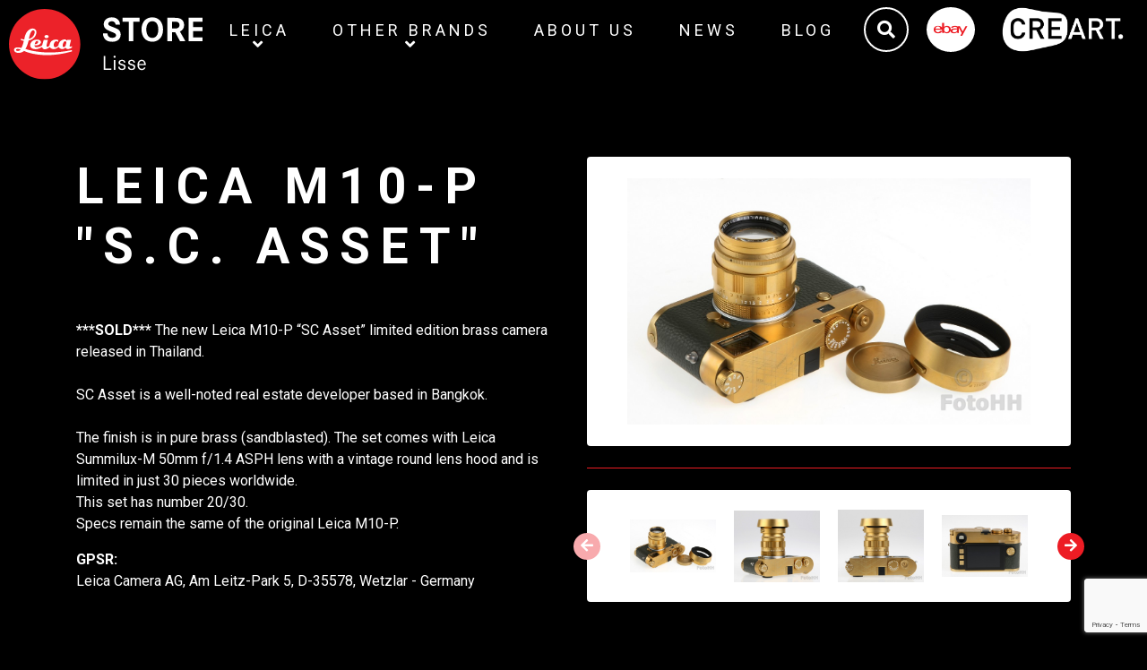

--- FILE ---
content_type: text/html; charset=UTF-8
request_url: https://fotohennyhoogeveen.com/sc-asset
body_size: 10037
content:

<!doctype html>
<html lang="en">
    <head id="seo">
    <meta charset="utf-8">
    
        
		<title>
			S.C. Asset - Leica Store Lisse
		</title>
    		<link rel="shortcut icon" href="/assets/img/favicon.png">
		<meta name="author" content="The MindOffice">
		<meta name="robots" content="index, follow">
		<meta property="og:type" content="website">
		<meta property="og:title" content="S.C. Asset - Leica Store Lisse"/><meta property="og:url" content="https://fotohennyhoogeveen.com/sc-asset">
        <meta name="description" content="S.C. Asset">
		<meta property="og:description" content="S.C. Asset">	   
		<meta property="og:image" content="https://fotohennyhoogeveen.com/files/share.jpg?v=1">
		<meta property="og:image:height" content="800">
		<meta property="og:image:width" content="533">
        
    <meta name="viewport" content="width=device-width, initial-scale=1">

    <link rel="shortcut icon" href="/slir/w50/files/logo/leicalogo.png">
    <link rel="stylesheet" href="https://stackpath.bootstrapcdn.com/bootstrap/4.4.1/css/bootstrap.min.css">
    <link rel="stylesheet" href="https://fonts.googleapis.com/css2?family=Roboto:ital,wght@0,300;0,400;0,700;1,300;1,400&display=swap" rel="stylesheet">
    <link rel="stylesheet" href="https://cdnjs.cloudflare.com/ajax/libs/font-awesome/5.13.0/css/all.min.css">
    <link rel="stylesheet" href="/assets/owlcarousel/dist/assets/owl.carousel.min.css">
    <link rel="stylesheet" href="/assets/owlcarousel/dist/assets/owl.theme.default.min.css">

        <script src='https://www.google.com/recaptcha/api.js?render=6LecGIwUAAAAAPxWjiMK5sL7EpgCRetY8AV6IHFc'></script>
        <link
                rel="stylesheet"
                href="https://cdnjs.cloudflare.com/ajax/libs/animate.css/4.0.0/animate.min.css"
        />
    <link rel="stylesheet" href="/assets/css/style.css?update=2312">
		
		
			
			<script async src="https://www.googletagmanager.com/gtag/js?id=UA-37331511-52"></script>
			<script>
				window.dataLayer = window.dataLayer || [];
				function gtag(){dataLayer.push(arguments);}
				gtag('js', new Date());

				gtag('config', 'UA-37331511-52');
			</script>

			
			<script async src="https://www.googletagmanager.com/gtag/js?id=G-TBCDVBSX0B"></script>
			<script>
			  window.dataLayer = window.dataLayer || [];
			  function gtag(){dataLayer.push(arguments);}
			  gtag('js', new Date());

			  gtag('config', 'G-TBCDVBSX0B');
			</script>
		
        

</head>
<body>

<header class="container-fluid pr-0">
    <div class="row d-flex align-items-start">
        <div class="order-0 col-5 col-lg-2 position-relative py-3">
            <a href="/">
                <img id="logo" src="/img/logo.svg" alt="">
            </a>
        </div>
        <div class="order-2 order-lg-1 col-lg-7">
            <nav class="py-lg-3">
                <ul class="list-unstyled d-lg-flex align-items-lg-start justify-content-lg-center p-0 m-0">



                   <li class="dropdown-handle py-3 py-lg-1 px-xl-3 mx-4 mx-lg-0">
                                <a class="text-uppercase letter-spacing py-1 px-lg-2 " href="#">
                                    <span>Leica <i class="d-lg-none fas fa-chevron-down"></i></span>
                                    <i class="d-none d-lg-block fas fa-angle-down dropdown-indicator"></i>
                                    <div class="nav-item-hover-bg"></div>
                                </a>
                        <ul class="list-unstyled text-left dropdown-list p-0 m-0 ml-lg-2">


                                                        <li class="dropdown-handle mx-3 mx-lg-0">
                                        <span class="dropdown-list-item d-flex justify-content-between text-uppercase letter-spacing py-2 px-lg-3 " href="/merken/18/">
                                            MARBLE LEICA <i class="fas fa-angle-right"></i>
                                        </span>

                                <ul class="list-unstyled text-left dropdown-list sub-list p-0 m-0" style="max-height: 231px; overflow-y: scroll">


                                                                        <li class="dropdown-handle mx-3 mx-lg-0">

                                        <a class="dropdown-list-item d-flex justify-content-between text-uppercase letter-spacing-sm d-btn bg-lg-red text-white py-1 px-lg-3 px-lg-3" href="/marble-leica">
                                            <span id="all-products" class="btn-text">MARBLE LEICA</span>
                                        </a>

                                    </li>
                                                    
                                </ul>
                            </li>
                                                        <li class="dropdown-handle mx-3 mx-lg-0">
                                        <span class="dropdown-list-item d-flex justify-content-between text-uppercase letter-spacing py-2 px-lg-3 " href="/merken/1/">
                                            Leica M <i class="fas fa-angle-right"></i>
                                        </span>

                                <ul class="list-unstyled text-left dropdown-list sub-list p-0 m-0" style="max-height: 231px; overflow-y: scroll">


                                                                        <li class="dropdown-handle mx-3 mx-lg-0">

                                        <a class="dropdown-list-item d-flex justify-content-between text-uppercase letter-spacing-sm d-btn bg-lg-red text-white py-1 px-lg-3 px-lg-3" href="/categorieen/9/body-m-systeem">
                                            <span id="all-products" class="btn-text">M cameras</span>
                                        </a>

                                    </li>
                                                                        <li class="dropdown-handle mx-3 mx-lg-0">

                                        <a class="dropdown-list-item d-flex justify-content-between text-uppercase letter-spacing-sm d-btn bg-lg-red text-white py-1 px-lg-3 px-lg-3" href="/categorieen/11/lenses-m-systeem">
                                            <span id="all-products" class="btn-text">M objectieven</span>
                                        </a>

                                    </li>
                                                                        <li class="dropdown-handle mx-3 mx-lg-0">

                                        <a class="dropdown-list-item d-flex justify-content-between text-uppercase letter-spacing-sm d-btn bg-lg-red text-white py-1 px-lg-3 px-lg-3" href="/categorieen/125/m-accesoires">
                                            <span id="all-products" class="btn-text">M Accessories</span>
                                        </a>

                                    </li>
                                                    
                                </ul>
                            </li>
                                                        <li class="dropdown-handle mx-3 mx-lg-0">
                                        <span class="dropdown-list-item d-flex justify-content-between text-uppercase letter-spacing py-2 px-lg-3 " href="/merken/2/">
                                            Leica SL <i class="fas fa-angle-right"></i>
                                        </span>

                                <ul class="list-unstyled text-left dropdown-list sub-list p-0 m-0" style="max-height: 231px; overflow-y: scroll">


                                                                        <li class="dropdown-handle mx-3 mx-lg-0">

                                        <a class="dropdown-list-item d-flex justify-content-between text-uppercase letter-spacing-sm d-btn bg-lg-red text-white py-1 px-lg-3 px-lg-3" href="/sl-camera">
                                            <span id="all-products" class="btn-text">SL Cameras</span>
                                        </a>

                                    </li>
                                                                        <li class="dropdown-handle mx-3 mx-lg-0">

                                        <a class="dropdown-list-item d-flex justify-content-between text-uppercase letter-spacing-sm d-btn bg-lg-red text-white py-1 px-lg-3 px-lg-3" href="/categorieen/128/sl">
                                            <span id="all-products" class="btn-text">SL Lenses</span>
                                        </a>

                                    </li>
                                                                        <li class="dropdown-handle mx-3 mx-lg-0">

                                        <a class="dropdown-list-item d-flex justify-content-between text-uppercase letter-spacing-sm d-btn bg-lg-red text-white py-1 px-lg-3 px-lg-3" href="/sl-accessories">
                                            <span id="all-products" class="btn-text">SL Accessories</span>
                                        </a>

                                    </li>
                                                    
                                </ul>
                            </li>
                                                        <li class="dropdown-handle mx-3 mx-lg-0">
                                        <span class="dropdown-list-item d-flex justify-content-between text-uppercase letter-spacing py-2 px-lg-3 " href="/merken/4/">
                                            Leica Q <i class="fas fa-angle-right"></i>
                                        </span>

                                <ul class="list-unstyled text-left dropdown-list sub-list p-0 m-0" style="max-height: 231px; overflow-y: scroll">


                                                                        <li class="dropdown-handle mx-3 mx-lg-0">

                                        <a class="dropdown-list-item d-flex justify-content-between text-uppercase letter-spacing-sm d-btn bg-lg-red text-white py-1 px-lg-3 px-lg-3" href="/leica-q-accessories">
                                            <span id="all-products" class="btn-text">Q Cameras</span>
                                        </a>

                                    </li>
                                                                        <li class="dropdown-handle mx-3 mx-lg-0">

                                        <a class="dropdown-list-item d-flex justify-content-between text-uppercase letter-spacing-sm d-btn bg-lg-red text-white py-1 px-lg-3 px-lg-3" href="/categorieen/158/q2">
                                            <span id="all-products" class="btn-text">Q Accessories</span>
                                        </a>

                                    </li>
                                                    
                                </ul>
                            </li>
                                                        <li class="dropdown-handle mx-3 mx-lg-0">
                                        <span class="dropdown-list-item d-flex justify-content-between text-uppercase letter-spacing py-2 px-lg-3 " href="/merken/3/">
                                            Leica S <i class="fas fa-angle-right"></i>
                                        </span>

                                <ul class="list-unstyled text-left dropdown-list sub-list p-0 m-0" style="max-height: 231px; overflow-y: scroll">


                                                                        <li class="dropdown-handle mx-3 mx-lg-0">

                                        <a class="dropdown-list-item d-flex justify-content-between text-uppercase letter-spacing-sm d-btn bg-lg-red text-white py-1 px-lg-3 px-lg-3" href="/s-cameras">
                                            <span id="all-products" class="btn-text">S Cameras</span>
                                        </a>

                                    </li>
                                                                        <li class="dropdown-handle mx-3 mx-lg-0">

                                        <a class="dropdown-list-item d-flex justify-content-between text-uppercase letter-spacing-sm d-btn bg-lg-red text-white py-1 px-lg-3 px-lg-3" href="/categorieen/17/lenses-s-systeem">
                                            <span id="all-products" class="btn-text">S Lenses</span>
                                        </a>

                                    </li>
                                                                        <li class="dropdown-handle mx-3 mx-lg-0">

                                        <a class="dropdown-list-item d-flex justify-content-between text-uppercase letter-spacing-sm d-btn bg-lg-red text-white py-1 px-lg-3 px-lg-3" href="/s-accessories">
                                            <span id="all-products" class="btn-text">S Accessories</span>
                                        </a>

                                    </li>
                                                    
                                </ul>
                            </li>
                                                        <li class="dropdown-handle mx-3 mx-lg-0">
                                        <span class="dropdown-list-item d-flex justify-content-between text-uppercase letter-spacing py-2 px-lg-3 " href="/merken/5/">
                                            Sofort <i class="fas fa-angle-right"></i>
                                        </span>

                                <ul class="list-unstyled text-left dropdown-list sub-list p-0 m-0" style="max-height: 231px; overflow-y: scroll">


                                                                        <li class="dropdown-handle mx-3 mx-lg-0">

                                        <a class="dropdown-list-item d-flex justify-content-between text-uppercase letter-spacing-sm d-btn bg-lg-red text-white py-1 px-lg-3 px-lg-3" href="/sofort-cameras">
                                            <span id="all-products" class="btn-text">Sofort</span>
                                        </a>

                                    </li>
                                                    
                                </ul>
                            </li>
                                                        <li class="dropdown-handle mx-3 mx-lg-0">
                                        <span class="dropdown-list-item d-flex justify-content-between text-uppercase letter-spacing py-2 px-lg-3 " href="/merken/6/leica">
                                            100 YEARS LEICA <i class="fas fa-angle-right"></i>
                                        </span>

                                <ul class="list-unstyled text-left dropdown-list sub-list p-0 m-0" style="max-height: 231px; overflow-y: scroll">


                                                                        <li class="dropdown-handle mx-3 mx-lg-0">

                                        <a class="dropdown-list-item d-flex justify-content-between text-uppercase letter-spacing-sm d-btn bg-lg-red text-white py-1 px-lg-3 px-lg-3" href="/100-years-leica">
                                            <span id="all-products" class="btn-text">100 YEARS LEICA</span>
                                        </a>

                                    </li>
                                                    
                                </ul>
                            </li>
                                                        <li class="dropdown-handle mx-3 mx-lg-0">
                                        <span class="dropdown-list-item d-flex justify-content-between text-uppercase letter-spacing py-2 px-lg-3 " href="/merken/7/">
                                            Pre-Owned Leica <i class="fas fa-angle-right"></i>
                                        </span>

                                <ul class="list-unstyled text-left dropdown-list sub-list p-0 m-0" style="max-height: 231px; overflow-y: scroll">


                                                                        <li class="dropdown-handle mx-3 mx-lg-0">

                                        <a class="dropdown-list-item d-flex justify-content-between text-uppercase letter-spacing-sm d-btn bg-lg-red text-white py-1 px-lg-3 px-lg-3" href="/used-leica">
                                            <span id="all-products" class="btn-text">Pre-Owned Leica</span>
                                        </a>

                                    </li>
                                                    
                                </ul>
                            </li>
                                                        <li class="dropdown-handle mx-3 mx-lg-0">
                                        <span class="dropdown-list-item d-flex justify-content-between text-uppercase letter-spacing py-2 px-lg-3 " href="/merken/8/rollei">
                                            Special Editions <i class="fas fa-angle-right"></i>
                                        </span>

                                <ul class="list-unstyled text-left dropdown-list sub-list p-0 m-0" style="max-height: 231px; overflow-y: scroll">


                                                                        <li class="dropdown-handle mx-3 mx-lg-0">

                                        <a class="dropdown-list-item d-flex justify-content-between text-uppercase letter-spacing-sm d-btn bg-lg-red text-white py-1 px-lg-3 px-lg-3" href="/categorieen/12/leica-specials">
                                            <span id="all-products" class="btn-text">Special Editions</span>
                                        </a>

                                    </li>
                                                    
                                </ul>
                            </li>
                                                        <li class="dropdown-handle mx-3 mx-lg-0">
                                        <span class="dropdown-list-item d-flex justify-content-between text-uppercase letter-spacing py-2 px-lg-3 " href="/merken/9/">
                                            Compact <i class="fas fa-angle-right"></i>
                                        </span>

                                <ul class="list-unstyled text-left dropdown-list sub-list p-0 m-0" style="max-height: 231px; overflow-y: scroll">


                                                                        <li class="dropdown-handle mx-3 mx-lg-0">

                                        <a class="dropdown-list-item d-flex justify-content-between text-uppercase letter-spacing-sm d-btn bg-lg-red text-white py-1 px-lg-3 px-lg-3" href="/categorieen/21/leica-compact">
                                            <span id="all-products" class="btn-text">Compact</span>
                                        </a>

                                    </li>
                                                    
                                </ul>
                            </li>
                                                        <li class="dropdown-handle mx-3 mx-lg-0">
                                        <span class="dropdown-list-item d-flex justify-content-between text-uppercase letter-spacing py-2 px-lg-3 " href="/merken/10/">
                                            Flash units <i class="fas fa-angle-right"></i>
                                        </span>

                                <ul class="list-unstyled text-left dropdown-list sub-list p-0 m-0" style="max-height: 231px; overflow-y: scroll">


                                                                        <li class="dropdown-handle mx-3 mx-lg-0">

                                        <a class="dropdown-list-item d-flex justify-content-between text-uppercase letter-spacing-sm d-btn bg-lg-red text-white py-1 px-lg-3 px-lg-3" href="/flash-units">
                                            <span id="all-products" class="btn-text">Flash units</span>
                                        </a>

                                    </li>
                                                    
                                </ul>
                            </li>
                                                        <li class="dropdown-handle mx-3 mx-lg-0">
                                        <span class="dropdown-list-item d-flex justify-content-between text-uppercase letter-spacing py-2 px-lg-3 " href="/merken/11/">
                                            Home Cinema <i class="fas fa-angle-right"></i>
                                        </span>

                                <ul class="list-unstyled text-left dropdown-list sub-list p-0 m-0" style="max-height: 231px; overflow-y: scroll">


                                                                        <li class="dropdown-handle mx-3 mx-lg-0">

                                        <a class="dropdown-list-item d-flex justify-content-between text-uppercase letter-spacing-sm d-btn bg-lg-red text-white py-1 px-lg-3 px-lg-3" href="/cinema-tv">
                                            <span id="all-products" class="btn-text">Home Cinema</span>
                                        </a>

                                    </li>
                                                    
                                </ul>
                            </li>
                                                        <li class="dropdown-handle mx-3 mx-lg-0">
                                        <span class="dropdown-list-item d-flex justify-content-between text-uppercase letter-spacing py-2 px-lg-3 " href="/merken/12/">
                                            Leica Mobile <i class="fas fa-angle-right"></i>
                                        </span>

                                <ul class="list-unstyled text-left dropdown-list sub-list p-0 m-0" style="max-height: 231px; overflow-y: scroll">


                                                                        <li class="dropdown-handle mx-3 mx-lg-0">

                                        <a class="dropdown-list-item d-flex justify-content-between text-uppercase letter-spacing-sm d-btn bg-lg-red text-white py-1 px-lg-3 px-lg-3" href="/leica-mobile">
                                            <span id="all-products" class="btn-text">Leica Mobile</span>
                                        </a>

                                    </li>
                                                    
                                </ul>
                            </li>
                                                        <li class="dropdown-handle mx-3 mx-lg-0">
                                        <span class="dropdown-list-item d-flex justify-content-between text-uppercase letter-spacing py-2 px-lg-3 " href="/merken/13/">
                                            Display Protection <i class="fas fa-angle-right"></i>
                                        </span>

                                <ul class="list-unstyled text-left dropdown-list sub-list p-0 m-0" style="max-height: 231px; overflow-y: scroll">


                                                                        <li class="dropdown-handle mx-3 mx-lg-0">

                                        <a class="dropdown-list-item d-flex justify-content-between text-uppercase letter-spacing-sm d-btn bg-lg-red text-white py-1 px-lg-3 px-lg-3" href="/display-protection">
                                            <span id="all-products" class="btn-text">Display Protection</span>
                                        </a>

                                    </li>
                                                    
                                </ul>
                            </li>
                                                        <li class="dropdown-handle mx-3 mx-lg-0">
                                        <span class="dropdown-list-item d-flex justify-content-between text-uppercase letter-spacing py-2 px-lg-3 " href="/merken/14/">
                                            Sport Optics <i class="fas fa-angle-right"></i>
                                        </span>

                                <ul class="list-unstyled text-left dropdown-list sub-list p-0 m-0" style="max-height: 231px; overflow-y: scroll">


                                                                        <li class="dropdown-handle mx-3 mx-lg-0">

                                        <a class="dropdown-list-item d-flex justify-content-between text-uppercase letter-spacing-sm d-btn bg-lg-red text-white py-1 px-lg-3 px-lg-3" href="/categorieen/64/kijkers">
                                            <span id="all-products" class="btn-text">Sport Optics</span>
                                        </a>

                                    </li>
                                                    
                                </ul>
                            </li>
                                                        <li class="dropdown-handle mx-3 mx-lg-0">
                                        <span class="dropdown-list-item d-flex justify-content-between text-uppercase letter-spacing py-2 px-lg-3 " href="/merken/15/">
                                            Fake Leica by Yibai <i class="fas fa-angle-right"></i>
                                        </span>

                                <ul class="list-unstyled text-left dropdown-list sub-list p-0 m-0" style="max-height: 231px; overflow-y: scroll">


                                                                        <li class="dropdown-handle mx-3 mx-lg-0">

                                        <a class="dropdown-list-item d-flex justify-content-between text-uppercase letter-spacing-sm d-btn bg-lg-red text-white py-1 px-lg-3 px-lg-3" href="/categorieen/71/fake-leica-by-yibai">
                                            <span id="all-products" class="btn-text">Fake Leica by Yibai</span>
                                        </a>

                                    </li>
                                                    
                                </ul>
                            </li>
                                                        <li class="dropdown-handle mx-3 mx-lg-0">
                                        <span class="dropdown-list-item d-flex justify-content-between text-uppercase letter-spacing py-2 px-lg-3 " href="/merken/16/">
                                            Brand accessories <i class="fas fa-angle-right"></i>
                                        </span>

                                <ul class="list-unstyled text-left dropdown-list sub-list p-0 m-0" style="max-height: 231px; overflow-y: scroll">


                                                                        <li class="dropdown-handle mx-3 mx-lg-0">

                                        <a class="dropdown-list-item d-flex justify-content-between text-uppercase letter-spacing-sm d-btn bg-lg-red text-white py-1 px-lg-3 px-lg-3" href="/categorieen/118/merchandice">
                                            <span id="all-products" class="btn-text">Brand accessories</span>
                                        </a>

                                    </li>
                                                    
                                </ul>
                            </li>
                                                        <li class="dropdown-handle mx-3 mx-lg-0">
                                        <span class="dropdown-list-item d-flex justify-content-between text-uppercase letter-spacing py-2 px-lg-3 " href="/merken/17/">
                                            Sold Leica <i class="fas fa-angle-right"></i>
                                        </span>

                                <ul class="list-unstyled text-left dropdown-list sub-list p-0 m-0" style="max-height: 231px; overflow-y: scroll">


                                                                        <li class="dropdown-handle mx-3 mx-lg-0">

                                        <a class="dropdown-list-item d-flex justify-content-between text-uppercase letter-spacing-sm d-btn bg-lg-red text-white py-1 px-lg-3 px-lg-3" href="/leica-sold">
                                            <span id="all-products" class="btn-text">Sold Leica</span>
                                        </a>

                                    </li>
                                                    
                                </ul>
                            </li>
                                                    </ul>
                    </li>


                    <li class="dropdown-handle py-3 py-lg-1 px-xl-3 mx-4 mx-lg-0">
                                <a class="text-uppercase letter-spacing py-1 px-lg-2 " href="#">
                                    <span>Other brands <i class="d-lg-none fas fa-chevron-down"></i></span>
                                    <i class="d-none d-lg-block fas fa-angle-down dropdown-indicator"></i>
                                    <div class="nav-item-hover-bg"></div>
                                </a>
                        <ul class="list-unstyled text-left dropdown-list p-0 m-0 ml-lg-2">


                                                        <li class="dropdown-handle mx-3 mx-lg-0">
                                        <span class="dropdown-list-item d-flex justify-content-between text-uppercase letter-spacing py-2 px-lg-3 " href="/merken/8/rollei">
                                            Rollei <i class="fas fa-angle-right"></i>
                                        </span>


                                <ul class="list-unstyled text-left dropdown-list sub-list p-0 m-0" style="max-height: 231px; overflow-y: scroll">






                                                                        <li class="dropdown-handle mx-3 mx-lg-0">

                                        <a class="dropdown-list-item d-flex justify-content-between text-uppercase letter-spacing-sm d-btn bg-lg-red text-white py-1 px-lg-3 px-lg-3" href="/categorieen/24/rollei-hy6">
                                            <span id="all-products" class="btn-text">Rollei Hy6</span>
                                        </a>

                                    </li>
                                                                        <li class="dropdown-handle mx-3 mx-lg-0">

                                        <a class="dropdown-list-item d-flex justify-content-between text-uppercase letter-spacing-sm d-btn bg-lg-red text-white py-1 px-lg-3 px-lg-3" href="/rollei-x-act-2">
                                            <span id="all-products" class="btn-text">Rollei X-Act 2</span>
                                        </a>

                                    </li>
                                                                        <li class="dropdown-handle mx-3 mx-lg-0">

                                        <a class="dropdown-list-item d-flex justify-content-between text-uppercase letter-spacing-sm d-btn bg-lg-red text-white py-1 px-lg-3 px-lg-3" href="/categorieen/19/r35-specials">
                                            <span id="all-products" class="btn-text">R35 Specials</span>
                                        </a>

                                    </li>
                                                                        <li class="dropdown-handle mx-3 mx-lg-0">

                                        <a class="dropdown-list-item d-flex justify-content-between text-uppercase letter-spacing-sm d-btn bg-lg-red text-white py-1 px-lg-3 px-lg-3" href="/categorieen/20/rolleiflex-specials">
                                            <span id="all-products" class="btn-text">Rolleiflex Specials</span>
                                        </a>

                                    </li>
                                                                        <li class="dropdown-handle mx-3 mx-lg-0">

                                        <a class="dropdown-list-item d-flex justify-content-between text-uppercase letter-spacing-sm d-btn bg-lg-red text-white py-1 px-lg-3 px-lg-3" href="/categorieen/99/the-rollei-project">
                                            <span id="all-products" class="btn-text">The Rollei Project</span>
                                        </a>

                                    </li>
                                                                        <li class="dropdown-handle mx-3 mx-lg-0">

                                        <a class="dropdown-list-item d-flex justify-content-between text-uppercase letter-spacing-sm d-btn bg-lg-red text-white py-1 px-lg-3 px-lg-3" href="/rollei-various-accessories">
                                            <span id="all-products" class="btn-text">Rollei various accessories</span>
                                        </a>

                                    </li>
                                                                        <li class="dropdown-handle mx-3 mx-lg-0">

                                        <a class="dropdown-list-item d-flex justify-content-between text-uppercase letter-spacing-sm d-btn bg-lg-red text-white py-1 px-lg-3 px-lg-3" href="/categorieen/30/museum">
                                            <span id="all-products" class="btn-text">Historie</span>
                                        </a>

                                    </li>
                                                                                                        </ul>
                            </li>
                                                        <li class="dropdown-handle mx-3 mx-lg-0">
                                        <span class="dropdown-list-item d-flex justify-content-between text-uppercase letter-spacing py-2 px-lg-3 " href="/merken/47/hasselblad">
                                            Hasselblad <i class="fas fa-angle-right"></i>
                                        </span>


                                <ul class="list-unstyled text-left dropdown-list sub-list p-0 m-0" style="max-height: 231px; overflow-y: scroll">






                                                                        <li class="dropdown-handle mx-3 mx-lg-0">

                                        <a class="dropdown-list-item d-flex justify-content-between text-uppercase letter-spacing-sm d-btn bg-lg-red text-white py-1 px-lg-3 px-lg-3" href="/categorieen/132/x1d-ii">
                                            <span id="all-products" class="btn-text">X System</span>
                                        </a>

                                    </li>
                                                                        <li class="dropdown-handle mx-3 mx-lg-0">

                                        <a class="dropdown-list-item d-flex justify-content-between text-uppercase letter-spacing-sm d-btn bg-lg-red text-white py-1 px-lg-3 px-lg-3" href="/v-system">
                                            <span id="all-products" class="btn-text">V System</span>
                                        </a>

                                    </li>
                                                                        <li class="dropdown-handle mx-3 mx-lg-0">

                                        <a class="dropdown-list-item d-flex justify-content-between text-uppercase letter-spacing-sm d-btn bg-lg-red text-white py-1 px-lg-3 px-lg-3" href="/xcd-lenses">
                                            <span id="all-products" class="btn-text">XCD Lenses</span>
                                        </a>

                                    </li>
                                                                        <li class="dropdown-handle mx-3 mx-lg-0">

                                        <a class="dropdown-list-item d-flex justify-content-between text-uppercase letter-spacing-sm d-btn bg-lg-red text-white py-1 px-lg-3 px-lg-3" href="/categorieen/100/hasselblad-history">
                                            <span id="all-products" class="btn-text">Hasselblad History</span>
                                        </a>

                                    </li>
                                                                        <li class="dropdown-handle mx-3 mx-lg-0">

                                        <a class="dropdown-list-item d-flex justify-content-between text-uppercase letter-spacing-sm d-btn bg-lg-red text-white py-1 px-lg-3 px-lg-3" href="/used-hasselblad">
                                            <span id="all-products" class="btn-text">Pre-Owned Hasselblad</span>
                                        </a>

                                    </li>
                                                                                                        </ul>
                            </li>
                                                        <li class="dropdown-handle mx-3 mx-lg-0">
                                        <span class="dropdown-list-item d-flex justify-content-between text-uppercase letter-spacing py-2 px-lg-3 " href="/merken/58/fujifilm">
                                            Fujifilm <i class="fas fa-angle-right"></i>
                                        </span>


                                <ul class="list-unstyled text-left dropdown-list sub-list p-0 m-0" style="max-height: 231px; overflow-y: scroll">






                                                                        <li class="dropdown-handle mx-3 mx-lg-0">

                                        <a class="dropdown-list-item d-flex justify-content-between text-uppercase letter-spacing-sm d-btn bg-lg-red text-white py-1 px-lg-3 px-lg-3" href="/fujifilm-pre-owned">
                                            <span id="all-products" class="btn-text">Pre-owned</span>
                                        </a>

                                    </li>
                                                                                                        </ul>
                            </li>
                                                        <li class="dropdown-handle mx-3 mx-lg-0">
                                        <span class="dropdown-list-item d-flex justify-content-between text-uppercase letter-spacing py-2 px-lg-3 " href="/merken/60/canon">
                                            Canon <i class="fas fa-angle-right"></i>
                                        </span>


                                <ul class="list-unstyled text-left dropdown-list sub-list p-0 m-0" style="max-height: 231px; overflow-y: scroll">






                                                                        <li class="dropdown-handle mx-3 mx-lg-0">

                                        <a class="dropdown-list-item d-flex justify-content-between text-uppercase letter-spacing-sm d-btn bg-lg-red text-white py-1 px-lg-3 px-lg-3" href="/pre-owned">
                                            <span id="all-products" class="btn-text">PRE-OWNED</span>
                                        </a>

                                    </li>
                                                                                                        </ul>
                            </li>
                                                        <li class="dropdown-handle mx-3 mx-lg-0">
                                        <span class="dropdown-list-item d-flex justify-content-between text-uppercase letter-spacing py-2 px-lg-3 " href="/merken/40/nikon-collection">
                                            Nikon Collection <i class="fas fa-angle-right"></i>
                                        </span>


                                <ul class="list-unstyled text-left dropdown-list sub-list p-0 m-0" style="max-height: 231px; overflow-y: scroll">






                                                                        <li class="dropdown-handle mx-3 mx-lg-0">

                                        <a class="dropdown-list-item d-flex justify-content-between text-uppercase letter-spacing-sm d-btn bg-lg-red text-white py-1 px-lg-3 px-lg-3" href="/nikon-specials">
                                            <span id="all-products" class="btn-text">Nikon Specials</span>
                                        </a>

                                    </li>
                                                                        <li class="dropdown-handle mx-3 mx-lg-0">

                                        <a class="dropdown-list-item d-flex justify-content-between text-uppercase letter-spacing-sm d-btn bg-lg-red text-white py-1 px-lg-3 px-lg-3" href="/categorieen/117/sold-nikon">
                                            <span id="all-products" class="btn-text">SOLD Nikon Collection</span>
                                        </a>

                                    </li>
                                                                                                        </ul>
                            </li>
                                                        <li class="dropdown-handle mx-3 mx-lg-0">
                                        <span class="dropdown-list-item d-flex justify-content-between text-uppercase letter-spacing py-2 px-lg-3 " href="/merken/59/memory-cards">
                                            Memory cards <i class="fas fa-angle-right"></i>
                                        </span>


                                <ul class="list-unstyled text-left dropdown-list sub-list p-0 m-0" style="max-height: 231px; overflow-y: scroll">






                                                                        <li class="dropdown-handle mx-3 mx-lg-0">

                                        <a class="dropdown-list-item d-flex justify-content-between text-uppercase letter-spacing-sm d-btn bg-lg-red text-white py-1 px-lg-3 px-lg-3" href="/sdxc-uhsii">
                                            <span id="all-products" class="btn-text">SDXC</span>
                                        </a>

                                    </li>
                                                                                                        </ul>
                            </li>
                                                        <li class="dropdown-handle mx-3 mx-lg-0">
                                        <span class="dropdown-list-item d-flex justify-content-between text-uppercase letter-spacing py-2 px-lg-3 " href="/merken/53/gibellini">
                                            Gibellini <i class="fas fa-angle-right"></i>
                                        </span>


                                <ul class="list-unstyled text-left dropdown-list sub-list p-0 m-0" style="max-height: 231px; overflow-y: scroll">






                                                                        <li class="dropdown-handle mx-3 mx-lg-0">

                                        <a class="dropdown-list-item d-flex justify-content-between text-uppercase letter-spacing-sm d-btn bg-lg-red text-white py-1 px-lg-3 px-lg-3" href="/categorieen/151/4x5-format">
                                            <span id="all-products" class="btn-text">4x5 Format</span>
                                        </a>

                                    </li>
                                                                        <li class="dropdown-handle mx-3 mx-lg-0">

                                        <a class="dropdown-list-item d-flex justify-content-between text-uppercase letter-spacing-sm d-btn bg-lg-red text-white py-1 px-lg-3 px-lg-3" href="/categorieen/153/8x10-format">
                                            <span id="all-products" class="btn-text">8x10 Format</span>
                                        </a>

                                    </li>
                                                                                                        </ul>
                            </li>
                                                        <li class="dropdown-handle mx-3 mx-lg-0">
                                        <span class="dropdown-list-item d-flex justify-content-between text-uppercase letter-spacing py-2 px-lg-3 " href="/merken/50/books">
                                            Books <i class="fas fa-angle-right"></i>
                                        </span>


                                <ul class="list-unstyled text-left dropdown-list sub-list p-0 m-0" style="max-height: 231px; overflow-y: scroll">






                                                                        <li class="dropdown-handle mx-3 mx-lg-0">

                                        <a class="dropdown-list-item d-flex justify-content-between text-uppercase letter-spacing-sm d-btn bg-lg-red text-white py-1 px-lg-3 px-lg-3" href="/categorieen/133/special-editions">
                                            <span id="all-products" class="btn-text">Special Editions</span>
                                        </a>

                                    </li>
                                                                        <li class="dropdown-handle mx-3 mx-lg-0">

                                        <a class="dropdown-list-item d-flex justify-content-between text-uppercase letter-spacing-sm d-btn bg-lg-red text-white py-1 px-lg-3 px-lg-3" href="/categorieen/127/books">
                                            <span id="all-products" class="btn-text">Books</span>
                                        </a>

                                    </li>
                                                                                                        </ul>
                            </li>
                                                        <li class="dropdown-handle mx-3 mx-lg-0">
                                        <span class="dropdown-list-item d-flex justify-content-between text-uppercase letter-spacing py-2 px-lg-3 " href="/merken/61/uitgeverij-komma">
                                            Uitgeverij Komma <i class="fas fa-angle-right"></i>
                                        </span>


                                <ul class="list-unstyled text-left dropdown-list sub-list p-0 m-0" style="max-height: 231px; overflow-y: scroll">






                                                                        <li class="dropdown-handle mx-3 mx-lg-0">

                                        <a class="dropdown-list-item d-flex justify-content-between text-uppercase letter-spacing-sm d-btn bg-lg-red text-white py-1 px-lg-3 px-lg-3" href="/books">
                                            <span id="all-products" class="btn-text">Books</span>
                                        </a>

                                    </li>
                                                                                                        </ul>
                            </li>
                                                        <li class="dropdown-handle mx-3 mx-lg-0">
                                        <span class="dropdown-list-item d-flex justify-content-between text-uppercase letter-spacing py-2 px-lg-3 " href="/merken/45/teneues">
                                            teNeues <i class="fas fa-angle-right"></i>
                                        </span>


                                <ul class="list-unstyled text-left dropdown-list sub-list p-0 m-0" style="max-height: 231px; overflow-y: scroll">






                                                                        <li class="dropdown-handle mx-3 mx-lg-0">

                                        <a class="dropdown-list-item d-flex justify-content-between text-uppercase letter-spacing-sm d-btn bg-lg-red text-white py-1 px-lg-3 px-lg-3" href="/categorieen/84/guido-argentini">
                                            <span id="all-products" class="btn-text">Guido Argentini</span>
                                        </a>

                                    </li>
                                                                        <li class="dropdown-handle mx-3 mx-lg-0">

                                        <a class="dropdown-list-item d-flex justify-content-between text-uppercase letter-spacing-sm d-btn bg-lg-red text-white py-1 px-lg-3 px-lg-3" href="/categorieen/83/eve-arnold">
                                            <span id="all-products" class="btn-text">Eve Arnold</span>
                                        </a>

                                    </li>
                                                                        <li class="dropdown-handle mx-3 mx-lg-0">

                                        <a class="dropdown-list-item d-flex justify-content-between text-uppercase letter-spacing-sm d-btn bg-lg-red text-white py-1 px-lg-3 px-lg-3" href="/peter-arnold">
                                            <span id="all-products" class="btn-text">Peter Arnold</span>
                                        </a>

                                    </li>
                                                                        <li class="dropdown-handle mx-3 mx-lg-0">

                                        <a class="dropdown-list-item d-flex justify-content-between text-uppercase letter-spacing-sm d-btn bg-lg-red text-white py-1 px-lg-3 px-lg-3" href="/laurent-baheux">
                                            <span id="all-products" class="btn-text">Laurent Baheux</span>
                                        </a>

                                    </li>
                                                                        <li class="dropdown-handle mx-3 mx-lg-0">

                                        <a class="dropdown-list-item d-flex justify-content-between text-uppercase letter-spacing-sm d-btn bg-lg-red text-white py-1 px-lg-3 px-lg-3" href="/categorieen/88/bruno-bisang">
                                            <span id="all-products" class="btn-text">Bruno Bisang</span>
                                        </a>

                                    </li>
                                                                        <li class="dropdown-handle mx-3 mx-lg-0">

                                        <a class="dropdown-list-item d-flex justify-content-between text-uppercase letter-spacing-sm d-btn bg-lg-red text-white py-1 px-lg-3 px-lg-3" href="/andreas-h-bitesnich">
                                            <span id="all-products" class="btn-text">Andreas H. Bitesnich</span>
                                        </a>

                                    </li>
                                                                        <li class="dropdown-handle mx-3 mx-lg-0">

                                        <a class="dropdown-list-item d-flex justify-content-between text-uppercase letter-spacing-sm d-btn bg-lg-red text-white py-1 px-lg-3 px-lg-3" href="/santiago-borja">
                                            <span id="all-products" class="btn-text">Santiago Borja</span>
                                        </a>

                                    </li>
                                                                        <li class="dropdown-handle mx-3 mx-lg-0">

                                        <a class="dropdown-list-item d-flex justify-content-between text-uppercase letter-spacing-sm d-btn bg-lg-red text-white py-1 px-lg-3 px-lg-3" href="/categorieen/91/gregory-colbert">
                                            <span id="all-products" class="btn-text">Gregory Colbert</span>
                                        </a>

                                    </li>
                                                                        <li class="dropdown-handle mx-3 mx-lg-0">

                                        <a class="dropdown-list-item d-flex justify-content-between text-uppercase letter-spacing-sm d-btn bg-lg-red text-white py-1 px-lg-3 px-lg-3" href="/sebastian-copeland">
                                            <span id="all-products" class="btn-text">Sebastian Copeland</span>
                                        </a>

                                    </li>
                                                                        <li class="dropdown-handle mx-3 mx-lg-0">

                                        <a class="dropdown-list-item d-flex justify-content-between text-uppercase letter-spacing-sm d-btn bg-lg-red text-white py-1 px-lg-3 px-lg-3" href="/categorieen/110/frank-de-mulder">
                                            <span id="all-products" class="btn-text">Frank De Mulder</span>
                                        </a>

                                    </li>
                                                                        <li class="dropdown-handle mx-3 mx-lg-0">

                                        <a class="dropdown-list-item d-flex justify-content-between text-uppercase letter-spacing-sm d-btn bg-lg-red text-white py-1 px-lg-3 px-lg-3" href="/categorieen/82/david-drebin">
                                            <span id="all-products" class="btn-text">David Drebin</span>
                                        </a>

                                    </li>
                                                                        <li class="dropdown-handle mx-3 mx-lg-0">

                                        <a class="dropdown-list-item d-flex justify-content-between text-uppercase letter-spacing-sm d-btn bg-lg-red text-white py-1 px-lg-3 px-lg-3" href="/categorieen/78/elliott-erwitt">
                                            <span id="all-products" class="btn-text">Elliott Erwitt</span>
                                        </a>

                                    </li>
                                                                        <li class="dropdown-handle mx-3 mx-lg-0">

                                        <a class="dropdown-list-item d-flex justify-content-between text-uppercase letter-spacing-sm d-btn bg-lg-red text-white py-1 px-lg-3 px-lg-3" href="/categorieen/108/patrice-farameh">
                                            <span id="all-products" class="btn-text">Patrice Farameh</span>
                                        </a>

                                    </li>
                                                                        <li class="dropdown-handle mx-3 mx-lg-0">

                                        <a class="dropdown-list-item d-flex justify-content-between text-uppercase letter-spacing-sm d-btn bg-lg-red text-white py-1 px-lg-3 px-lg-3" href="/categorieen/80/marco-grob">
                                            <span id="all-products" class="btn-text">Marco Grob</span>
                                        </a>

                                    </li>
                                                                        <li class="dropdown-handle mx-3 mx-lg-0">

                                        <a class="dropdown-list-item d-flex justify-content-between text-uppercase letter-spacing-sm d-btn bg-lg-red text-white py-1 px-lg-3 px-lg-3" href="/tim-hall">
                                            <span id="all-products" class="btn-text">Tim Hall</span>
                                        </a>

                                    </li>
                                                                        <li class="dropdown-handle mx-3 mx-lg-0">

                                        <a class="dropdown-list-item d-flex justify-content-between text-uppercase letter-spacing-sm d-btn bg-lg-red text-white py-1 px-lg-3 px-lg-3" href="/michael-von-hassel">
                                            <span id="all-products" class="btn-text">Michael von Hassel</span>
                                        </a>

                                    </li>
                                                                        <li class="dropdown-handle mx-3 mx-lg-0">

                                        <a class="dropdown-list-item d-flex justify-content-between text-uppercase letter-spacing-sm d-btn bg-lg-red text-white py-1 px-lg-3 px-lg-3" href="/thomas-hoepker">
                                            <span id="all-products" class="btn-text">Thomas Hoepker</span>
                                        </a>

                                    </li>
                                                                        <li class="dropdown-handle mx-3 mx-lg-0">

                                        <a class="dropdown-list-item d-flex justify-content-between text-uppercase letter-spacing-sm d-btn bg-lg-red text-white py-1 px-lg-3 px-lg-3" href="/york-hovest">
                                            <span id="all-products" class="btn-text">York Hovest</span>
                                        </a>

                                    </li>
                                                                        <li class="dropdown-handle mx-3 mx-lg-0">

                                        <a class="dropdown-list-item d-flex justify-content-between text-uppercase letter-spacing-sm d-btn bg-lg-red text-white py-1 px-lg-3 px-lg-3" href="/categorieen/81/russell-james">
                                            <span id="all-products" class="btn-text">Russell James</span>
                                        </a>

                                    </li>
                                                                        <li class="dropdown-handle mx-3 mx-lg-0">

                                        <a class="dropdown-list-item d-flex justify-content-between text-uppercase letter-spacing-sm d-btn bg-lg-red text-white py-1 px-lg-3 px-lg-3" href="/pedro-jarque-krebs">
                                            <span id="all-products" class="btn-text">Pedro Jarque Krebs</span>
                                        </a>

                                    </li>
                                                                        <li class="dropdown-handle mx-3 mx-lg-0">

                                        <a class="dropdown-list-item d-flex justify-content-between text-uppercase letter-spacing-sm d-btn bg-lg-red text-white py-1 px-lg-3 px-lg-3" href="/marc-lagrange">
                                            <span id="all-products" class="btn-text">Marc Lagrange</span>
                                        </a>

                                    </li>
                                                                        <li class="dropdown-handle mx-3 mx-lg-0">

                                        <a class="dropdown-list-item d-flex justify-content-between text-uppercase letter-spacing-sm d-btn bg-lg-red text-white py-1 px-lg-3 px-lg-3" href="/guadalupe-laiz">
                                            <span id="all-products" class="btn-text">Guadalupe Laiz</span>
                                        </a>

                                    </li>
                                                                        <li class="dropdown-handle mx-3 mx-lg-0">

                                        <a class="dropdown-list-item d-flex justify-content-between text-uppercase letter-spacing-sm d-btn bg-lg-red text-white py-1 px-lg-3 px-lg-3" href="/categorieen/112/raphael-macek">
                                            <span id="all-products" class="btn-text">Raphael Macek</span>
                                        </a>

                                    </li>
                                                                        <li class="dropdown-handle mx-3 mx-lg-0">

                                        <a class="dropdown-list-item d-flex justify-content-between text-uppercase letter-spacing-sm d-btn bg-lg-red text-white py-1 px-lg-3 px-lg-3" href="/cristina-mittermeier">
                                            <span id="all-products" class="btn-text">Cristina Mittermeier</span>
                                        </a>

                                    </li>
                                                                        <li class="dropdown-handle mx-3 mx-lg-0">

                                        <a class="dropdown-list-item d-flex justify-content-between text-uppercase letter-spacing-sm d-btn bg-lg-red text-white py-1 px-lg-3 px-lg-3" href="/categorieen/105/jimmy-nelson">
                                            <span id="all-products" class="btn-text">Jimmy  Nelson</span>
                                        </a>

                                    </li>
                                                                        <li class="dropdown-handle mx-3 mx-lg-0">

                                        <a class="dropdown-list-item d-flex justify-content-between text-uppercase letter-spacing-sm d-btn bg-lg-red text-white py-1 px-lg-3 px-lg-3" href="/nesbit">
                                            <span id="all-products" class="btn-text">Charles & Adrienne Nesbit</span>
                                        </a>

                                    </li>
                                                                        <li class="dropdown-handle mx-3 mx-lg-0">

                                        <a class="dropdown-list-item d-flex justify-content-between text-uppercase letter-spacing-sm d-btn bg-lg-red text-white py-1 px-lg-3 px-lg-3" href="/paul-nicklen">
                                            <span id="all-products" class="btn-text">Paul Nicklen</span>
                                        </a>

                                    </li>
                                                                        <li class="dropdown-handle mx-3 mx-lg-0">

                                        <a class="dropdown-list-item d-flex justify-content-between text-uppercase letter-spacing-sm d-btn bg-lg-red text-white py-1 px-lg-3 px-lg-3" href="/vincent-peters">
                                            <span id="all-products" class="btn-text">Vincent Peters</span>
                                        </a>

                                    </li>
                                                                        <li class="dropdown-handle mx-3 mx-lg-0">

                                        <a class="dropdown-list-item d-flex justify-content-between text-uppercase letter-spacing-sm d-btn bg-lg-red text-white py-1 px-lg-3 px-lg-3" href="/categorieen/86/michael-poliza">
                                            <span id="all-products" class="btn-text">Michael Poliza</span>
                                        </a>

                                    </li>
                                                                        <li class="dropdown-handle mx-3 mx-lg-0">

                                        <a class="dropdown-list-item d-flex justify-content-between text-uppercase letter-spacing-sm d-btn bg-lg-red text-white py-1 px-lg-3 px-lg-3" href="/categorieen/106/rankin">
                                            <span id="all-products" class="btn-text">Rankin</span>
                                        </a>

                                    </li>
                                                                        <li class="dropdown-handle mx-3 mx-lg-0">

                                        <a class="dropdown-list-item d-flex justify-content-between text-uppercase letter-spacing-sm d-btn bg-lg-red text-white py-1 px-lg-3 px-lg-3" href="/categorieen/107/gnter-raupp">
                                            <span id="all-products" class="btn-text">Günter Raupp</span>
                                        </a>

                                    </li>
                                                                        <li class="dropdown-handle mx-3 mx-lg-0">

                                        <a class="dropdown-list-item d-flex justify-content-between text-uppercase letter-spacing-sm d-btn bg-lg-red text-white py-1 px-lg-3 px-lg-3" href="/categorieen/104/eugenio-recuenco">
                                            <span id="all-products" class="btn-text">Eugenio Recuenco</span>
                                        </a>

                                    </li>
                                                                        <li class="dropdown-handle mx-3 mx-lg-0">

                                        <a class="dropdown-list-item d-flex justify-content-between text-uppercase letter-spacing-sm d-btn bg-lg-red text-white py-1 px-lg-3 px-lg-3" href="/adrian-rohnfelder">
                                            <span id="all-products" class="btn-text">Adrian Rohnfelder</span>
                                        </a>

                                    </li>
                                                                        <li class="dropdown-handle mx-3 mx-lg-0">

                                        <a class="dropdown-list-item d-flex justify-content-between text-uppercase letter-spacing-sm d-btn bg-lg-red text-white py-1 px-lg-3 px-lg-3" href="/categorieen/89/matthew-rolston">
                                            <span id="all-products" class="btn-text">Matthew Rolston</span>
                                        </a>

                                    </li>
                                                                        <li class="dropdown-handle mx-3 mx-lg-0">

                                        <a class="dropdown-list-item d-flex justify-content-between text-uppercase letter-spacing-sm d-btn bg-lg-red text-white py-1 px-lg-3 px-lg-3" href="/hamid-sardar">
                                            <span id="all-products" class="btn-text">Hamid Sardar</span>
                                        </a>

                                    </li>
                                                                        <li class="dropdown-handle mx-3 mx-lg-0">

                                        <a class="dropdown-list-item d-flex justify-content-between text-uppercase letter-spacing-sm d-btn bg-lg-red text-white py-1 px-lg-3 px-lg-3" href="/joachim-schmeisser">
                                            <span id="all-products" class="btn-text">Joachim Schmeisser</span>
                                        </a>

                                    </li>
                                                                        <li class="dropdown-handle mx-3 mx-lg-0">

                                        <a class="dropdown-list-item d-flex justify-content-between text-uppercase letter-spacing-sm d-btn bg-lg-red text-white py-1 px-lg-3 px-lg-3" href="/categorieen/79/martin-schoeller">
                                            <span id="all-products" class="btn-text">Martin Schoeller</span>
                                        </a>

                                    </li>
                                                                        <li class="dropdown-handle mx-3 mx-lg-0">

                                        <a class="dropdown-list-item d-flex justify-content-between text-uppercase letter-spacing-sm d-btn bg-lg-red text-white py-1 px-lg-3 px-lg-3" href="/rudi-sebastian">
                                            <span id="all-products" class="btn-text">Rudi Sebastian</span>
                                        </a>

                                    </li>
                                                                        <li class="dropdown-handle mx-3 mx-lg-0">

                                        <a class="dropdown-list-item d-flex justify-content-between text-uppercase letter-spacing-sm d-btn bg-lg-red text-white py-1 px-lg-3 px-lg-3" href="/categorieen/114/craig-semetko">
                                            <span id="all-products" class="btn-text">Craig Semetko</span>
                                        </a>

                                    </li>
                                                                        <li class="dropdown-handle mx-3 mx-lg-0">

                                        <a class="dropdown-list-item d-flex justify-content-between text-uppercase letter-spacing-sm d-btn bg-lg-red text-white py-1 px-lg-3 px-lg-3" href="/categorieen/113/stan-shaffer">
                                            <span id="all-products" class="btn-text">Stan Shaffer</span>
                                        </a>

                                    </li>
                                                                        <li class="dropdown-handle mx-3 mx-lg-0">

                                        <a class="dropdown-list-item d-flex justify-content-between text-uppercase letter-spacing-sm d-btn bg-lg-red text-white py-1 px-lg-3 px-lg-3" href="/ren-staud">
                                            <span id="all-products" class="btn-text">René Staud</span>
                                        </a>

                                    </li>
                                                                        <li class="dropdown-handle mx-3 mx-lg-0">

                                        <a class="dropdown-list-item d-flex justify-content-between text-uppercase letter-spacing-sm d-btn bg-lg-red text-white py-1 px-lg-3 px-lg-3" href="/tony-stromberg">
                                            <span id="all-products" class="btn-text">Tony Stromberg</span>
                                        </a>

                                    </li>
                                                                        <li class="dropdown-handle mx-3 mx-lg-0">

                                        <a class="dropdown-list-item d-flex justify-content-between text-uppercase letter-spacing-sm d-btn bg-lg-red text-white py-1 px-lg-3 px-lg-3" href="/categorieen/115/stern-portfolio">
                                            <span id="all-products" class="btn-text">Stern Portfolio</span>
                                        </a>

                                    </li>
                                                                        <li class="dropdown-handle mx-3 mx-lg-0">

                                        <a class="dropdown-list-item d-flex justify-content-between text-uppercase letter-spacing-sm d-btn bg-lg-red text-white py-1 px-lg-3 px-lg-3" href="/christian-voigt">
                                            <span id="all-products" class="btn-text">Christian Voigt</span>
                                        </a>

                                    </li>
                                                                        <li class="dropdown-handle mx-3 mx-lg-0">

                                        <a class="dropdown-list-item d-flex justify-content-between text-uppercase letter-spacing-sm d-btn bg-lg-red text-white py-1 px-lg-3 px-lg-3" href="/categorieen/87/tim-walker">
                                            <span id="all-products" class="btn-text">Tim Walker</span>
                                        </a>

                                    </li>
                                                                        <li class="dropdown-handle mx-3 mx-lg-0">

                                        <a class="dropdown-list-item d-flex justify-content-between text-uppercase letter-spacing-sm d-btn bg-lg-red text-white py-1 px-lg-3 px-lg-3" href="/categorieen/85/bruce-weber">
                                            <span id="all-products" class="btn-text">Bruce Weber</span>
                                        </a>

                                    </li>
                                                                        <li class="dropdown-handle mx-3 mx-lg-0">

                                        <a class="dropdown-list-item d-flex justify-content-between text-uppercase letter-spacing-sm d-btn bg-lg-red text-white py-1 px-lg-3 px-lg-3" href="/jrgen-wettke">
                                            <span id="all-products" class="btn-text">Jürgen Wettke</span>
                                        </a>

                                    </li>
                                                                        <li class="dropdown-handle mx-3 mx-lg-0">

                                        <a class="dropdown-list-item d-flex justify-content-between text-uppercase letter-spacing-sm d-btn bg-lg-red text-white py-1 px-lg-3 px-lg-3" href="/gunter-willinger">
                                            <span id="all-products" class="btn-text">Gunter Willinger</span>
                                        </a>

                                    </li>
                                                                        <li class="dropdown-handle mx-3 mx-lg-0">

                                        <a class="dropdown-list-item d-flex justify-content-between text-uppercase letter-spacing-sm d-btn bg-lg-red text-white py-1 px-lg-3 px-lg-3" href="/christian-ziegler">
                                            <span id="all-products" class="btn-text">Christian Ziegler</span>
                                        </a>

                                    </li>
                                                                        <li class="dropdown-handle mx-3 mx-lg-0">

                                        <a class="dropdown-list-item d-flex justify-content-between text-uppercase letter-spacing-sm d-btn bg-lg-red text-white py-1 px-lg-3 px-lg-3" href="/categorieen/90/vanessa-von-zitzewitz">
                                            <span id="all-products" class="btn-text">Vanessa von Zitzewitz</span>
                                        </a>

                                    </li>
                                                                        <li class="dropdown-handle mx-3 mx-lg-0">

                                        <a class="dropdown-list-item d-flex justify-content-between text-uppercase letter-spacing-sm d-btn bg-lg-red text-white py-1 px-lg-3 px-lg-3" href="/categorieen/109/lumas-portfolio">
                                            <span id="all-products" class="btn-text">Lumas Portfolio</span>
                                        </a>

                                    </li>
                                                                        <li class="dropdown-handle mx-3 mx-lg-0">

                                        <a class="dropdown-list-item d-flex justify-content-between text-uppercase letter-spacing-sm d-btn bg-lg-red text-white py-1 px-lg-3 px-lg-3" href="/categorieen/111/various-diversen">
                                            <span id="all-products" class="btn-text">Various</span>
                                        </a>

                                    </li>
                                                                                                        </ul>
                            </li>
                                                        <li class="dropdown-handle mx-3 mx-lg-0">
                                        <span class="dropdown-list-item d-flex justify-content-between text-uppercase letter-spacing py-2 px-lg-3 " href="/merken/37/artisan-artist">
                                            Artisan & Artist <i class="fas fa-angle-right"></i>
                                        </span>


                                <ul class="list-unstyled text-left dropdown-list sub-list p-0 m-0" style="max-height: 231px; overflow-y: scroll">






                                                                        <li class="dropdown-handle mx-3 mx-lg-0">

                                        <a class="dropdown-list-item d-flex justify-content-between text-uppercase letter-spacing-sm d-btn bg-lg-red text-white py-1 px-lg-3 px-lg-3" href="/categorieen/60/tassen">
                                            <span id="all-products" class="btn-text">Bags</span>
                                        </a>

                                    </li>
                                                                        <li class="dropdown-handle mx-3 mx-lg-0">

                                        <a class="dropdown-list-item d-flex justify-content-between text-uppercase letter-spacing-sm d-btn bg-lg-red text-white py-1 px-lg-3 px-lg-3" href="/categorieen/61/draag-riemen">
                                            <span id="all-products" class="btn-text">Straps</span>
                                        </a>

                                    </li>
                                                                                                        </ul>
                            </li>
                                                        <li class="dropdown-handle mx-3 mx-lg-0">
                                        <span class="dropdown-list-item d-flex justify-content-between text-uppercase letter-spacing py-2 px-lg-3 " href="/merken/52/billingham">
                                            Billingham <i class="fas fa-angle-right"></i>
                                        </span>


                                <ul class="list-unstyled text-left dropdown-list sub-list p-0 m-0" style="max-height: 231px; overflow-y: scroll">






                                                                        <li class="dropdown-handle mx-3 mx-lg-0">

                                        <a class="dropdown-list-item d-flex justify-content-between text-uppercase letter-spacing-sm d-btn bg-lg-red text-white py-1 px-lg-3 px-lg-3" href="/categorieen/145/hadley-digital">
                                            <span id="all-products" class="btn-text">Hadley Digital</span>
                                        </a>

                                    </li>
                                                                        <li class="dropdown-handle mx-3 mx-lg-0">

                                        <a class="dropdown-list-item d-flex justify-content-between text-uppercase letter-spacing-sm d-btn bg-lg-red text-white py-1 px-lg-3 px-lg-3" href="/categorieen/146/hadley-small">
                                            <span id="all-products" class="btn-text">Hadley Small</span>
                                        </a>

                                    </li>
                                                                        <li class="dropdown-handle mx-3 mx-lg-0">

                                        <a class="dropdown-list-item d-flex justify-content-between text-uppercase letter-spacing-sm d-btn bg-lg-red text-white py-1 px-lg-3 px-lg-3" href="/categorieen/147/hadley-small-pro">
                                            <span id="all-products" class="btn-text">Hadley Small Pro</span>
                                        </a>

                                    </li>
                                                                        <li class="dropdown-handle mx-3 mx-lg-0">

                                        <a class="dropdown-list-item d-flex justify-content-between text-uppercase letter-spacing-sm d-btn bg-lg-red text-white py-1 px-lg-3 px-lg-3" href="/categorieen/148/hadley-one">
                                            <span id="all-products" class="btn-text">Hadley One</span>
                                        </a>

                                    </li>
                                                                        <li class="dropdown-handle mx-3 mx-lg-0">

                                        <a class="dropdown-list-item d-flex justify-content-between text-uppercase letter-spacing-sm d-btn bg-lg-red text-white py-1 px-lg-3 px-lg-3" href="/categorieen/149/hadley-pro">
                                            <span id="all-products" class="btn-text">Hadley Pro</span>
                                        </a>

                                    </li>
                                                                        <li class="dropdown-handle mx-3 mx-lg-0">

                                        <a class="dropdown-list-item d-flex justify-content-between text-uppercase letter-spacing-sm d-btn bg-lg-red text-white py-1 px-lg-3 px-lg-3" href="/categorieen/150/hadley-large">
                                            <span id="all-products" class="btn-text">Hadley Large</span>
                                        </a>

                                    </li>
                                                                                                        </ul>
                            </li>
                            
                            <li class="dropdown-handle mx-3 mx-lg-0">
                                <a class="dropdown-list-item d-flex justify-content-between text-uppercase letter-spacing-sm d-btn bg-lg-red text-white py-2 px-lg-3 px-lg-3" href="/products">
                                    <span id="all-products" class="btn-text">All products</span>
                                </a>
                            </li>
                        </ul>
                    </li>
                    <li class="py-3 py-lg-1 px-xl-3 mx-4 mx-lg-0">
                        <a class="text-uppercase letter-spacing py-1 px-lg-2 " href="/about-us">
                            About us
                            <div class="nav-item-hover-bg"></div>
                        </a>
                    </li>
                    <li class="py-3 py-lg-1 px-xl-3 mx-4 mx-lg-0">
                        <a class="text-uppercase letter-spacing py-1 px-lg-2 " href="/news">
                            News
                            <div class="nav-item-hover-bg"></div>
                        </a>
                    </li>
                    <li class="py-3 py-lg-1 px-xl-3 mx-4 mx-lg-0">

                        <a class="text-uppercase letter-spacing py-1 px-lg-2 " href="/blog">
                            Blog
                            <div class="nav-item-hover-bg"></div>
                        </a>
                    </li>
                </ul>
            </nav>
        </div>
        <div class="order-1 order-lg-2 col-7 col-sm-7 col-lg-3">
            <div class="d-flex justify-content-end align-items-center pt-2">

                <a href=""><i class="fas fa-search search"></i></a>
                <a class="ebay d-none d-md-block" href="https://www.ebay.com/str/leicastorelisse" target="_blank"><i class="fab fa-ebay"></i></a>
                <a href="https://cre-art.nl/" target="_blank"><img class="social-icon mx-2 mr-4 d-none d-md-block" height="50" src="/img/cre-artlogo.png"></a>

                <a href="" style="position: relative; z-index: 12121212;" class="openMenu d-block d-md-none"><i class="fas fa-bars"></i></a>
            </div>
        </div>
    </div>
</header>


<nav class="slide-menu " id="example-menu">
    <span class="closemenu" style="color:#FFF;font-size:40px; z-index: 1212121; position: absolute; top:20px; right: 20px;"><i class="far fa-times-circle"></i></span>
    <ul id="home">
        <li class="">
            <a href="/">Home</a>
        </li>
        <li>
            <a href="#">Products</a>
            <ul>
                <li><a href="#" class="back-niv slide-menu__control" data-action="back"><i class='fa fa-chevron-left back'></i> Back</a></li>
                                    <li><a href="#">Leica</a>
                        <ul class="lowlevel">
                            <li><a href="#" class="back-home"><i class='fa fa-chevron-left back'></i> Back to home</a></li>
                            <li><a href="#" class="back back-niv-2 slide-menu__control" data-action="back"><i class='fa fa-chevron-left back'></i> Back to brands</a></li>
                            <li class="title">Leica</li>
                                                            <li><a href="/marble-leica">MARBLE LEICA</a></li>
                                                            <li><a href="/categorieen/9/body-m-systeem">M cameras</a></li>
                                                            <li><a href="/categorieen/11/lenses-m-systeem">M lenses</a></li>
                                                            <li><a href="/categorieen/125/m-accesoires">M accessories</a></li>
                                                            <li><a href="/100-years-leica">100 YEARS LEICA</a></li>
                                                            <li><a href="/categorieen/12/leica-specials">Special Edition</a></li>
                                                            <li><a href="/used-leica">Pre-Owned Leica</a></li>
                                                            <li><a href="/sl-camera">SL cameras</a></li>
                                                            <li><a href="/categorieen/128/sl">SL lenses</a></li>
                                                            <li><a href="/sl-accessories">SL accessories</a></li>
                                                            <li><a href="/s-cameras">S cameras</a></li>
                                                            <li><a href="/categorieen/17/lenses-s-systeem">S lenses</a></li>
                                                            <li><a href="/s-accessories">S accessories</a></li>
                                                            <li><a href="/leica-q-accessories">Q cameras</a></li>
                                                            <li><a href="/categorieen/158/q2">Q accessories</a></li>
                                                            <li><a href="/categorieen/21/leica-compact">Compact</a></li>
                                                            <li><a href="/sofort-cameras">Sofort cameras</a></li>
                                                            <li><a href="/flash-units">Flash Units</a></li>
                                                            <li><a href="/cinema-tv">Home Cinema</a></li>
                                                            <li><a href="/leica-mobile">Leica Mobile</a></li>
                                                            <li><a href="/categorieen/140/lenses-tl">TL lenses</a></li>
                                                            <li><a href="/display-protection">Display Protection</a></li>
                                                            <li><a href="/categorieen/64/kijkers">Sport Optics</a></li>
                                                            <li><a href="/categorieen/71/fake-leica-by-yibai">Fake Leica by Yibai</a></li>
                                                            <li><a href="/categorieen/118/merchandice">Brand accessories</a></li>
                                                            <li><a href="/leica-sold">Sold Leica</a></li>
                                                    </ul>
                    </li>
                                    <li><a href="#">Rollei</a>
                        <ul class="lowlevel">
                            <li><a href="#" class="back-home"><i class='fa fa-chevron-left back'></i> Back to home</a></li>
                            <li><a href="#" class="back back-niv-2 slide-menu__control" data-action="back"><i class='fa fa-chevron-left back'></i> Back to brands</a></li>
                            <li class="title">Rollei</li>
                                                            <li><a href="/categorieen/24/rollei-hy6">Rollei Hy6</a></li>
                                                            <li><a href="/rollei-x-act-2">Rollei X-Act 2</a></li>
                                                            <li><a href="/categorieen/19/r35-specials">R35 Specials</a></li>
                                                            <li><a href="/categorieen/20/rolleiflex-specials">Rolleiflex Specials</a></li>
                                                            <li><a href="/categorieen/99/the-rollei-project">The Rollei Project</a></li>
                                                            <li><a href="/rollei-various-accessories">Rollei various accessories</a></li>
                                                            <li><a href="/categorieen/30/museum">Historie</a></li>
                                                    </ul>
                    </li>
                                    <li><a href="#">Hasselblad</a>
                        <ul class="lowlevel">
                            <li><a href="#" class="back-home"><i class='fa fa-chevron-left back'></i> Back to home</a></li>
                            <li><a href="#" class="back back-niv-2 slide-menu__control" data-action="back"><i class='fa fa-chevron-left back'></i> Back to brands</a></li>
                            <li class="title">Hasselblad</li>
                                                            <li><a href="/categorieen/132/x1d-ii">X System</a></li>
                                                            <li><a href="/v-system">V System</a></li>
                                                            <li><a href="/xcd-lenses">XCD Lenses</a></li>
                                                            <li><a href="/categorieen/100/hasselblad-history">Hasselblad History</a></li>
                                                            <li><a href="/used-hasselblad">Pre-Owned Hasselblad</a></li>
                                                    </ul>
                    </li>
                                    <li><a href="#">Fujifilm</a>
                        <ul class="lowlevel">
                            <li><a href="#" class="back-home"><i class='fa fa-chevron-left back'></i> Back to home</a></li>
                            <li><a href="#" class="back back-niv-2 slide-menu__control" data-action="back"><i class='fa fa-chevron-left back'></i> Back to brands</a></li>
                            <li class="title">Fujifilm</li>
                                                            <li><a href="/fujifilm-pre-owned">Pre-owned</a></li>
                                                    </ul>
                    </li>
                                    <li><a href="#">Canon</a>
                        <ul class="lowlevel">
                            <li><a href="#" class="back-home"><i class='fa fa-chevron-left back'></i> Back to home</a></li>
                            <li><a href="#" class="back back-niv-2 slide-menu__control" data-action="back"><i class='fa fa-chevron-left back'></i> Back to brands</a></li>
                            <li class="title">Canon</li>
                                                            <li><a href="/pre-owned">PRE-OWNED</a></li>
                                                    </ul>
                    </li>
                                    <li><a href="#">Nikon Collection</a>
                        <ul class="lowlevel">
                            <li><a href="#" class="back-home"><i class='fa fa-chevron-left back'></i> Back to home</a></li>
                            <li><a href="#" class="back back-niv-2 slide-menu__control" data-action="back"><i class='fa fa-chevron-left back'></i> Back to brands</a></li>
                            <li class="title">Nikon Collection</li>
                                                            <li><a href="/nikon-specials">Nikon Specials</a></li>
                                                            <li><a href="/categorieen/117/sold-nikon">SOLD Nikon Collection</a></li>
                                                    </ul>
                    </li>
                                    <li><a href="#">Memory cards</a>
                        <ul class="lowlevel">
                            <li><a href="#" class="back-home"><i class='fa fa-chevron-left back'></i> Back to home</a></li>
                            <li><a href="#" class="back back-niv-2 slide-menu__control" data-action="back"><i class='fa fa-chevron-left back'></i> Back to brands</a></li>
                            <li class="title">Memory cards</li>
                                                            <li><a href="/sdxc-uhsii">SDXC</a></li>
                                                    </ul>
                    </li>
                                    <li><a href="#">Gibellini</a>
                        <ul class="lowlevel">
                            <li><a href="#" class="back-home"><i class='fa fa-chevron-left back'></i> Back to home</a></li>
                            <li><a href="#" class="back back-niv-2 slide-menu__control" data-action="back"><i class='fa fa-chevron-left back'></i> Back to brands</a></li>
                            <li class="title">Gibellini</li>
                                                            <li><a href="/categorieen/151/4x5-format">4x5 Format</a></li>
                                                            <li><a href="/categorieen/153/8x10-format">8x10 Format</a></li>
                                                    </ul>
                    </li>
                                    <li><a href="#">Books</a>
                        <ul class="lowlevel">
                            <li><a href="#" class="back-home"><i class='fa fa-chevron-left back'></i> Back to home</a></li>
                            <li><a href="#" class="back back-niv-2 slide-menu__control" data-action="back"><i class='fa fa-chevron-left back'></i> Back to brands</a></li>
                            <li class="title">Books</li>
                                                            <li><a href="/categorieen/133/special-editions">Special Editions</a></li>
                                                            <li><a href="/categorieen/127/books">Books</a></li>
                                                    </ul>
                    </li>
                                    <li><a href="#">Uitgeverij Komma</a>
                        <ul class="lowlevel">
                            <li><a href="#" class="back-home"><i class='fa fa-chevron-left back'></i> Back to home</a></li>
                            <li><a href="#" class="back back-niv-2 slide-menu__control" data-action="back"><i class='fa fa-chevron-left back'></i> Back to brands</a></li>
                            <li class="title">Uitgeverij Komma</li>
                                                            <li><a href="/books">Books</a></li>
                                                    </ul>
                    </li>
                                    <li><a href="#">teNeues</a>
                        <ul class="lowlevel">
                            <li><a href="#" class="back-home"><i class='fa fa-chevron-left back'></i> Back to home</a></li>
                            <li><a href="#" class="back back-niv-2 slide-menu__control" data-action="back"><i class='fa fa-chevron-left back'></i> Back to brands</a></li>
                            <li class="title">teNeues</li>
                                                            <li><a href="/categorieen/84/guido-argentini">Guido Argentini</a></li>
                                                            <li><a href="/categorieen/83/eve-arnold">Eve Arnold</a></li>
                                                            <li><a href="/peter-arnold">Peter Arnold</a></li>
                                                            <li><a href="/laurent-baheux">Laurent Baheux</a></li>
                                                            <li><a href="/categorieen/88/bruno-bisang">Bruno Bisang</a></li>
                                                            <li><a href="/andreas-h-bitesnich">Andreas H. Bitesnich</a></li>
                                                            <li><a href="/santiago-borja">Santiago Borja</a></li>
                                                            <li><a href="/categorieen/91/gregory-colbert">Gregory Colbert</a></li>
                                                            <li><a href="/sebastian-copeland">Sebastian Copeland</a></li>
                                                            <li><a href="/categorieen/110/frank-de-mulder">Frank De Mulder</a></li>
                                                            <li><a href="/categorieen/82/david-drebin">David Drebin</a></li>
                                                            <li><a href="/categorieen/78/elliott-erwitt">Elliott Erwitt</a></li>
                                                            <li><a href="/categorieen/108/patrice-farameh">Patrice Farameh</a></li>
                                                            <li><a href="/categorieen/80/marco-grob">Marco Grob</a></li>
                                                            <li><a href="/tim-hall">Tim Hall</a></li>
                                                            <li><a href="/michael-von-hassel">Michael von Hassel</a></li>
                                                            <li><a href="/thomas-hoepker">Thomas Hoepker</a></li>
                                                            <li><a href="/york-hovest">York Hovest</a></li>
                                                            <li><a href="/categorieen/81/russell-james">Russell James</a></li>
                                                            <li><a href="/pedro-jarque-krebs">Pedro Jarque Krebs</a></li>
                                                            <li><a href="/marc-lagrange">Marc Lagrange</a></li>
                                                            <li><a href="/guadalupe-laiz">Guadalupe Laiz</a></li>
                                                            <li><a href="/categorieen/112/raphael-macek">Raphael Macek</a></li>
                                                            <li><a href="/cristina-mittermeier">Cristina Mittermeier</a></li>
                                                            <li><a href="/categorieen/105/jimmy-nelson">Jimmy  Nelson</a></li>
                                                            <li><a href="/nesbit">Charles & Adrienne Nesbit</a></li>
                                                            <li><a href="/paul-nicklen">Paul Nicklen</a></li>
                                                            <li><a href="/vincent-peters">Vincent Peters</a></li>
                                                            <li><a href="/categorieen/86/michael-poliza">Michael Poliza</a></li>
                                                            <li><a href="/categorieen/106/rankin">Rankin</a></li>
                                                            <li><a href="/categorieen/107/gnter-raupp">Günter Raupp</a></li>
                                                            <li><a href="/categorieen/104/eugenio-recuenco">Eugenio Recuenco</a></li>
                                                            <li><a href="/adrian-rohnfelder">Adrian Rohnfelder</a></li>
                                                            <li><a href="/categorieen/89/matthew-rolston">Matthew Rolston</a></li>
                                                            <li><a href="/hamid-sardar">Hamid Sardar</a></li>
                                                            <li><a href="/joachim-schmeisser">Joachim Schmeisser</a></li>
                                                            <li><a href="/categorieen/79/martin-schoeller">Martin Schoeller</a></li>
                                                            <li><a href="/rudi-sebastian">Rudi Sebastian</a></li>
                                                            <li><a href="/categorieen/114/craig-semetko">Craig Semetko</a></li>
                                                            <li><a href="/categorieen/113/stan-shaffer">Stan Shaffer</a></li>
                                                            <li><a href="/ren-staud">René Staud</a></li>
                                                            <li><a href="/tony-stromberg">Tony Stromberg</a></li>
                                                            <li><a href="/categorieen/115/stern-portfolio">Stern Portfolio</a></li>
                                                            <li><a href="/christian-voigt">Christian Voigt</a></li>
                                                            <li><a href="/categorieen/87/tim-walker">Tim Walker</a></li>
                                                            <li><a href="/categorieen/85/bruce-weber">Bruce Weber</a></li>
                                                            <li><a href="/jrgen-wettke">Jürgen Wettke</a></li>
                                                            <li><a href="/gunter-willinger">Gunter Willinger</a></li>
                                                            <li><a href="/christian-ziegler">Christian Ziegler</a></li>
                                                            <li><a href="/categorieen/90/vanessa-von-zitzewitz">Vanessa von Zitzewitz</a></li>
                                                            <li><a href="/categorieen/109/lumas-portfolio">Lumas Portfolio</a></li>
                                                            <li><a href="/categorieen/111/various-diversen">Various</a></li>
                                                    </ul>
                    </li>
                                    <li><a href="#">Artisan & Artist</a>
                        <ul class="lowlevel">
                            <li><a href="#" class="back-home"><i class='fa fa-chevron-left back'></i> Back to home</a></li>
                            <li><a href="#" class="back back-niv-2 slide-menu__control" data-action="back"><i class='fa fa-chevron-left back'></i> Back to brands</a></li>
                            <li class="title">Artisan & Artist</li>
                                                            <li><a href="/categorieen/60/tassen">Bags</a></li>
                                                            <li><a href="/categorieen/61/draag-riemen">Straps</a></li>
                                                    </ul>
                    </li>
                                    <li><a href="#">Billingham</a>
                        <ul class="lowlevel">
                            <li><a href="#" class="back-home"><i class='fa fa-chevron-left back'></i> Back to home</a></li>
                            <li><a href="#" class="back back-niv-2 slide-menu__control" data-action="back"><i class='fa fa-chevron-left back'></i> Back to brands</a></li>
                            <li class="title">Billingham</li>
                                                            <li><a href="/categorieen/145/hadley-digital">Hadley Digital</a></li>
                                                            <li><a href="/categorieen/146/hadley-small">Hadley Small</a></li>
                                                            <li><a href="/categorieen/147/hadley-small-pro">Hadley Small Pro</a></li>
                                                            <li><a href="/categorieen/148/hadley-one">Hadley One</a></li>
                                                            <li><a href="/categorieen/149/hadley-pro">Hadley Pro</a></li>
                                                            <li><a href="/categorieen/150/hadley-large">Hadley Large</a></li>
                                                    </ul>
                    </li>
                            </ul>
        </li>
        <li>
            <a href="/about-us">About us</a>
        </li>
        <li>
            <a href="/news" >News</a>
        </li>

        <li>
            <a href="/blog">Blog</a>
        </li>

        <li>
            <a href="https://www.ebay.com/str/leica-store-lisse" target="_blank">EBay</a>
        </li>

        <li>
            <a href="https://cre-art.nl/" target="_blank">Cre-art.nl</a>
        </li>
    </ul>
</nav>
<div class="container page-top border-bottom border-color-red mb-5">
    <div class="row">
        <div class="col-lg-6 col-xl-6 mb-5">
            <h1 class="display-4 text-uppercase font-weight-bold text-white letter-spacing-lg">Leica M10-P "S.C. Asset"</h1>
            <div class="h1 text-red font-weight-light my-5">
                                                                            


            </div>

            <div class="text-white">
                <p><strong>***SOLD***</strong> The new Leica M10-P “SC Asset” limited edition brass camera released in Thailand. <br><br>SC Asset is a well-noted real estate developer based in Bangkok.<br><br>The finish is in pure brass (sandblasted). The set comes with Leica Summilux-M 50mm f/1.4 ASPH lens with a vintage round lens hood and is limited in just 30 pieces worldwide. <br>This set has number 20/30.<br>Specs remain the same of the original Leica M10-P.</p>
                  <p><strong>GPSR:</strong><br>Leica Camera AG, Am Leitz-Park 5, D-35578, Wetzlar - Germany</p>
            </div>
                    </div>
        <div class="col-lg-6 col-xl-6 mb-5">

        



            <div id="carousel-big" class="owl-carousel owl-theme bg-white rounded">


          

                                  <a href="/files/2021/132Y0225.jpg" data-fancybox="album" class="item bg-img bg-img-lg m-4 d-block" style="background-size:contain; background-repeat:no-repeat;background-image: url('/files/2021/132Y0225.jpg');"></a>
                                  <a href="/files/2021/132Y0223.jpg" data-fancybox="album" class="item bg-img bg-img-lg m-4 d-block" style="background-size:contain; background-repeat:no-repeat;background-image: url('/files/2021/132Y0223.jpg');"></a>
                                  <a href="/files/2021/132Y0221.jpg" data-fancybox="album" class="item bg-img bg-img-lg m-4 d-block" style="background-size:contain; background-repeat:no-repeat;background-image: url('/files/2021/132Y0221.jpg');"></a>
                                  <a href="/files/2021/132Y0219.jpg" data-fancybox="album" class="item bg-img bg-img-lg m-4 d-block" style="background-size:contain; background-repeat:no-repeat;background-image: url('/files/2021/132Y0219.jpg');"></a>
                                  <a href="/files/2021/132Y0218.jpg" data-fancybox="album" class="item bg-img bg-img-lg m-4 d-block" style="background-size:contain; background-repeat:no-repeat;background-image: url('/files/2021/132Y0218.jpg');"></a>
                                  <a href="/files/2021/132Y0217.jpg" data-fancybox="album" class="item bg-img bg-img-lg m-4 d-block" style="background-size:contain; background-repeat:no-repeat;background-image: url('/files/2021/132Y0217.jpg');"></a>
                                  <a href="/files/2021/132Y0215.jpg" data-fancybox="album" class="item bg-img bg-img-lg m-4 d-block" style="background-size:contain; background-repeat:no-repeat;background-image: url('/files/2021/132Y0215.jpg');"></a>
                                  <a href="/files/2021/132Y0214.jpg" data-fancybox="album" class="item bg-img bg-img-lg m-4 d-block" style="background-size:contain; background-repeat:no-repeat;background-image: url('/files/2021/132Y0214.jpg');"></a>
                            </div>
            <div class="border-bottom border-color-red my-4"></div>
            <div id="carousel-thumbs" class="owl-carousel owl-theme bg-white rounded px-5">
          


                                <div class="item bg-img bg-img" style="background-size:contain; background-repeat:no-repeat;background-image: url('/files/2021/132Y0225.jpg');"></div>
                                <div class="item bg-img bg-img" style="background-size:contain; background-repeat:no-repeat;background-image: url('/files/2021/132Y0223.jpg');"></div>
                                <div class="item bg-img bg-img" style="background-size:contain; background-repeat:no-repeat;background-image: url('/files/2021/132Y0221.jpg');"></div>
                                <div class="item bg-img bg-img" style="background-size:contain; background-repeat:no-repeat;background-image: url('/files/2021/132Y0219.jpg');"></div>
                                <div class="item bg-img bg-img" style="background-size:contain; background-repeat:no-repeat;background-image: url('/files/2021/132Y0218.jpg');"></div>
                                <div class="item bg-img bg-img" style="background-size:contain; background-repeat:no-repeat;background-image: url('/files/2021/132Y0217.jpg');"></div>
                                <div class="item bg-img bg-img" style="background-size:contain; background-repeat:no-repeat;background-image: url('/files/2021/132Y0215.jpg');"></div>
                                <div class="item bg-img bg-img" style="background-size:contain; background-repeat:no-repeat;background-image: url('/files/2021/132Y0214.jpg');"></div>
                            </div>



                

        </div>
    </div>
</div>

<div class="container-fluid p-0 pb-5">
<img src="/files/2022/banner-3a.png" class="img-fluid">
</div>

<div class="container border-bottom border-color-red"></div>>

<footer class="container-fluid position-relative bg-img pt-5 mt-5" style="" id="contact">
    <h2 class="display-3 font-weight-bold text-white text-center letter-spacing-md pb-5 my-5">Visit our Store today!</h2>
    <div class="row pt-5">
        <div class="col-xl-6 px-4 pb-5 px-md-5">
            <div class="px-lg-5 pb-lg-5">
                <h3 class="h5 text-uppercase font-weight-bold text-center text-white letter-spacing pb-5">
                    Want to get the latest news?
                </h3>
                <form class="mt-5 g-form-sent" action="/controllers/newsletter" method="post">
                    <h4 class="text-white font-weight-light font-italic text-center mb-4">Receive our newsletter!</h4>
                    <div class="error"></div>
                    <div class="form-row">
                        <div class="form-group col-sm-8 col-lg-9">
                            <input class="rounded-pill w-100 border-0 px-3 py-1" type="email" name="email" placeholder="e-mail...">
                        </div>

                        <div class="form-group col-sm-4 col-lg-3">
                            <button class="d-btn rounded-pill bg-red text-white letter-spacing font-weight-bold border-0 px-4 px-md-5 px-xl-0 py-1 w-100" type="submit" name="submit">
                                <span class="btn-text">Send</span>
                            </button>
                        </div>
                    </div>
                </form>
                <div class="mt-5">
                    <div class="pt-5 d-flex justify-content-center">
                        <a href="https://www.facebook.com/Leica.Store.Lisse/" target="_blank"><img class="social-icon mx-2" src="/files/facebook-icon.svg"></a>
                        <a href="https://twitter.com/FotoHenny " target="_blank"><img class="social-icon mx-2"  width="50" height="50"  src="/files/twitter-icon.svg"></a>
                        <a href="https://www.linkedin.com/company/foto-henny-hoogeveen-b.v./about/" target="_blank"><img class="social-icon mx-2" src="/files/linked-in-icon.svg"></a>
 <a href="https://www.instagram.com/leicastorelisse" target="_blank"><img class="social-icon mx-2" width="50" height="50" src="/files/instagram.svg"></a>

                        <a href="https://www.ebay.com/str/leica-store-lisse" target="_blank"><img class="social-icon mx-2" width="50" height="50" src="/files/ebay-icon.svg"></a>


                    </div>
                </div>
            </div>
        </div>
        <div class="col-xl-6 bg-red footer-bg-red p-5">
            <div class="px-md-5 pt-md-5 pb-5">
                <h3 class="h5 text-uppercase font-weight-bold text-white letter-spacing">
                    Leica store Lisse<br>
                    foto Henny Hoogeveen
                </h3>
                <div class="my-5">
                    <div class="row">
                        <div class="col-md-6">
                            <h4 class="text-white font-weight-bold">Contact</h4>
                            <ul class="list-unstyled p-0 m-0">
                                <li class="text-white font-weight-light letter-spacing-sm py-1"><i class="fas fa-phone-alt"></i> +31 (0)252 415 349</li>
                                <li class="text-white font-weight-light letter-spacing-sm py-1"><i class="fas fa-envelope"></i> <a class="text-white" href="mailto:sales@fotohennyhoogeveen.nl">sales@fotohennyhoogeveen.nl</a></li>
                                <li class="text-white font-weight-light letter-spacing-sm py-1"><i class="fas fa-map-marker-alt text-white"></i> Kapelstraat 3, 2161 HD Lisse</li>
                            </ul>
                        </div>
                        <div class="col-md-6 mt-4 mt-lg-0">
                            <h4 class="text-white font-weight-bold">Open at</h4>

                            <table class="text-white font-weight-light letter-spacing-sm">
<tbody>
<tr>
<td>Tuesday</td>
<td>10:00-17:30</td>
</tr>
<tr>
<td>Wednesday</td>
<td>10:00-17:30</td>
</tr>
<tr>
<td>Thursday</td>
<td>10:00-18:00</td>
</tr>
<tr>
<td>Friday</td>
<td>10:00-17:30</td>
</tr>
<tr>
<td>Saturday</td>
<td>10:00-17:00</td>
</tr>
<tr>
<td>Sunday & Monday</td>
<td>Closed</td>
</tr>
</tbody>
</table>
                            
                        </div>
                    </div>
                </div>
            </div>
        </div>
    </div>

    <div id="socket">
        <div class="d-md-flex justify-content-md-between text-center text-md-left">
            <div class="text-light text-uppercase text-uppercase letter-spacing-sm pr-md-5">
                Copyright © 2026 <a class="text-reset" href="#">FotoHennyHoogeveen.com</a>. All rights reserved. <a class="text-reset" href="/terms-of-use">Terms of Use</a> | <a class="text-reset" href="/privacy">Privacy Policy</a>
            </div>
            <div class="text-light text-uppercase letter-spacing mt-3 mt-md-0">
                Creatie & Realisatie <a class="text-reset font-weight-bold" href="https://themindoffice.nl">The MindOffice</a>
            </div>
        </div>
    </div>
</footer>
<div class="search-window d-none justify-content-center align-items-center">
    <div class="inner">
        <div class="close-button d-flex justify-content-center align-items-center"><i class="fas fa-times-circle"></i></div>
        <form class="d-flex" action="/search">
            <input placeholder="Search..." name="q" class="form-control mr-4"><button class="button button-red">Search</button>
        </form>
    </div>
</div>


<script src="https://code.jquery.com/jquery-3.4.1.min.js"></script>
<script src="https://cdn.jsdelivr.net/npm/popper.js@1.16.0/dist/umd/popper.min.js"></script>
<script src="https://stackpath.bootstrapcdn.com/bootstrap/4.4.1/js/bootstrap.min.js"></script>
<script src="https://cdnjs.cloudflare.com/ajax/libs/rellax/1.12.1/rellax.min.js"></script>
<script src="https://cdnjs.cloudflare.com/ajax/libs/font-awesome/5.13.0/js/solid.min.js"></script>

<script src="/assets/owlcarousel/dist/owl.carousel.min.js"></script>
<script src="/assets/js/script.js?ipdate=45"></script>
<script src="/assets/js/g-recaptcha.js"></script>
<link rel="stylesheet" href="https://cdn.jsdelivr.net/gh/fancyapps/fancybox@3.5.7/dist/jquery.fancybox.min.css" />
<script src="https://cdn.jsdelivr.net/gh/fancyapps/fancybox@3.5.7/dist/jquery.fancybox.min.js"></script>

</body>
</html>


--- FILE ---
content_type: text/html; charset=utf-8
request_url: https://www.google.com/recaptcha/api2/anchor?ar=1&k=6LecGIwUAAAAAPxWjiMK5sL7EpgCRetY8AV6IHFc&co=aHR0cHM6Ly9mb3RvaGVubnlob29nZXZlZW4uY29tOjQ0Mw..&hl=en&v=PoyoqOPhxBO7pBk68S4YbpHZ&size=invisible&anchor-ms=20000&execute-ms=30000&cb=kwaozowqarhi
body_size: 48745
content:
<!DOCTYPE HTML><html dir="ltr" lang="en"><head><meta http-equiv="Content-Type" content="text/html; charset=UTF-8">
<meta http-equiv="X-UA-Compatible" content="IE=edge">
<title>reCAPTCHA</title>
<style type="text/css">
/* cyrillic-ext */
@font-face {
  font-family: 'Roboto';
  font-style: normal;
  font-weight: 400;
  font-stretch: 100%;
  src: url(//fonts.gstatic.com/s/roboto/v48/KFO7CnqEu92Fr1ME7kSn66aGLdTylUAMa3GUBHMdazTgWw.woff2) format('woff2');
  unicode-range: U+0460-052F, U+1C80-1C8A, U+20B4, U+2DE0-2DFF, U+A640-A69F, U+FE2E-FE2F;
}
/* cyrillic */
@font-face {
  font-family: 'Roboto';
  font-style: normal;
  font-weight: 400;
  font-stretch: 100%;
  src: url(//fonts.gstatic.com/s/roboto/v48/KFO7CnqEu92Fr1ME7kSn66aGLdTylUAMa3iUBHMdazTgWw.woff2) format('woff2');
  unicode-range: U+0301, U+0400-045F, U+0490-0491, U+04B0-04B1, U+2116;
}
/* greek-ext */
@font-face {
  font-family: 'Roboto';
  font-style: normal;
  font-weight: 400;
  font-stretch: 100%;
  src: url(//fonts.gstatic.com/s/roboto/v48/KFO7CnqEu92Fr1ME7kSn66aGLdTylUAMa3CUBHMdazTgWw.woff2) format('woff2');
  unicode-range: U+1F00-1FFF;
}
/* greek */
@font-face {
  font-family: 'Roboto';
  font-style: normal;
  font-weight: 400;
  font-stretch: 100%;
  src: url(//fonts.gstatic.com/s/roboto/v48/KFO7CnqEu92Fr1ME7kSn66aGLdTylUAMa3-UBHMdazTgWw.woff2) format('woff2');
  unicode-range: U+0370-0377, U+037A-037F, U+0384-038A, U+038C, U+038E-03A1, U+03A3-03FF;
}
/* math */
@font-face {
  font-family: 'Roboto';
  font-style: normal;
  font-weight: 400;
  font-stretch: 100%;
  src: url(//fonts.gstatic.com/s/roboto/v48/KFO7CnqEu92Fr1ME7kSn66aGLdTylUAMawCUBHMdazTgWw.woff2) format('woff2');
  unicode-range: U+0302-0303, U+0305, U+0307-0308, U+0310, U+0312, U+0315, U+031A, U+0326-0327, U+032C, U+032F-0330, U+0332-0333, U+0338, U+033A, U+0346, U+034D, U+0391-03A1, U+03A3-03A9, U+03B1-03C9, U+03D1, U+03D5-03D6, U+03F0-03F1, U+03F4-03F5, U+2016-2017, U+2034-2038, U+203C, U+2040, U+2043, U+2047, U+2050, U+2057, U+205F, U+2070-2071, U+2074-208E, U+2090-209C, U+20D0-20DC, U+20E1, U+20E5-20EF, U+2100-2112, U+2114-2115, U+2117-2121, U+2123-214F, U+2190, U+2192, U+2194-21AE, U+21B0-21E5, U+21F1-21F2, U+21F4-2211, U+2213-2214, U+2216-22FF, U+2308-230B, U+2310, U+2319, U+231C-2321, U+2336-237A, U+237C, U+2395, U+239B-23B7, U+23D0, U+23DC-23E1, U+2474-2475, U+25AF, U+25B3, U+25B7, U+25BD, U+25C1, U+25CA, U+25CC, U+25FB, U+266D-266F, U+27C0-27FF, U+2900-2AFF, U+2B0E-2B11, U+2B30-2B4C, U+2BFE, U+3030, U+FF5B, U+FF5D, U+1D400-1D7FF, U+1EE00-1EEFF;
}
/* symbols */
@font-face {
  font-family: 'Roboto';
  font-style: normal;
  font-weight: 400;
  font-stretch: 100%;
  src: url(//fonts.gstatic.com/s/roboto/v48/KFO7CnqEu92Fr1ME7kSn66aGLdTylUAMaxKUBHMdazTgWw.woff2) format('woff2');
  unicode-range: U+0001-000C, U+000E-001F, U+007F-009F, U+20DD-20E0, U+20E2-20E4, U+2150-218F, U+2190, U+2192, U+2194-2199, U+21AF, U+21E6-21F0, U+21F3, U+2218-2219, U+2299, U+22C4-22C6, U+2300-243F, U+2440-244A, U+2460-24FF, U+25A0-27BF, U+2800-28FF, U+2921-2922, U+2981, U+29BF, U+29EB, U+2B00-2BFF, U+4DC0-4DFF, U+FFF9-FFFB, U+10140-1018E, U+10190-1019C, U+101A0, U+101D0-101FD, U+102E0-102FB, U+10E60-10E7E, U+1D2C0-1D2D3, U+1D2E0-1D37F, U+1F000-1F0FF, U+1F100-1F1AD, U+1F1E6-1F1FF, U+1F30D-1F30F, U+1F315, U+1F31C, U+1F31E, U+1F320-1F32C, U+1F336, U+1F378, U+1F37D, U+1F382, U+1F393-1F39F, U+1F3A7-1F3A8, U+1F3AC-1F3AF, U+1F3C2, U+1F3C4-1F3C6, U+1F3CA-1F3CE, U+1F3D4-1F3E0, U+1F3ED, U+1F3F1-1F3F3, U+1F3F5-1F3F7, U+1F408, U+1F415, U+1F41F, U+1F426, U+1F43F, U+1F441-1F442, U+1F444, U+1F446-1F449, U+1F44C-1F44E, U+1F453, U+1F46A, U+1F47D, U+1F4A3, U+1F4B0, U+1F4B3, U+1F4B9, U+1F4BB, U+1F4BF, U+1F4C8-1F4CB, U+1F4D6, U+1F4DA, U+1F4DF, U+1F4E3-1F4E6, U+1F4EA-1F4ED, U+1F4F7, U+1F4F9-1F4FB, U+1F4FD-1F4FE, U+1F503, U+1F507-1F50B, U+1F50D, U+1F512-1F513, U+1F53E-1F54A, U+1F54F-1F5FA, U+1F610, U+1F650-1F67F, U+1F687, U+1F68D, U+1F691, U+1F694, U+1F698, U+1F6AD, U+1F6B2, U+1F6B9-1F6BA, U+1F6BC, U+1F6C6-1F6CF, U+1F6D3-1F6D7, U+1F6E0-1F6EA, U+1F6F0-1F6F3, U+1F6F7-1F6FC, U+1F700-1F7FF, U+1F800-1F80B, U+1F810-1F847, U+1F850-1F859, U+1F860-1F887, U+1F890-1F8AD, U+1F8B0-1F8BB, U+1F8C0-1F8C1, U+1F900-1F90B, U+1F93B, U+1F946, U+1F984, U+1F996, U+1F9E9, U+1FA00-1FA6F, U+1FA70-1FA7C, U+1FA80-1FA89, U+1FA8F-1FAC6, U+1FACE-1FADC, U+1FADF-1FAE9, U+1FAF0-1FAF8, U+1FB00-1FBFF;
}
/* vietnamese */
@font-face {
  font-family: 'Roboto';
  font-style: normal;
  font-weight: 400;
  font-stretch: 100%;
  src: url(//fonts.gstatic.com/s/roboto/v48/KFO7CnqEu92Fr1ME7kSn66aGLdTylUAMa3OUBHMdazTgWw.woff2) format('woff2');
  unicode-range: U+0102-0103, U+0110-0111, U+0128-0129, U+0168-0169, U+01A0-01A1, U+01AF-01B0, U+0300-0301, U+0303-0304, U+0308-0309, U+0323, U+0329, U+1EA0-1EF9, U+20AB;
}
/* latin-ext */
@font-face {
  font-family: 'Roboto';
  font-style: normal;
  font-weight: 400;
  font-stretch: 100%;
  src: url(//fonts.gstatic.com/s/roboto/v48/KFO7CnqEu92Fr1ME7kSn66aGLdTylUAMa3KUBHMdazTgWw.woff2) format('woff2');
  unicode-range: U+0100-02BA, U+02BD-02C5, U+02C7-02CC, U+02CE-02D7, U+02DD-02FF, U+0304, U+0308, U+0329, U+1D00-1DBF, U+1E00-1E9F, U+1EF2-1EFF, U+2020, U+20A0-20AB, U+20AD-20C0, U+2113, U+2C60-2C7F, U+A720-A7FF;
}
/* latin */
@font-face {
  font-family: 'Roboto';
  font-style: normal;
  font-weight: 400;
  font-stretch: 100%;
  src: url(//fonts.gstatic.com/s/roboto/v48/KFO7CnqEu92Fr1ME7kSn66aGLdTylUAMa3yUBHMdazQ.woff2) format('woff2');
  unicode-range: U+0000-00FF, U+0131, U+0152-0153, U+02BB-02BC, U+02C6, U+02DA, U+02DC, U+0304, U+0308, U+0329, U+2000-206F, U+20AC, U+2122, U+2191, U+2193, U+2212, U+2215, U+FEFF, U+FFFD;
}
/* cyrillic-ext */
@font-face {
  font-family: 'Roboto';
  font-style: normal;
  font-weight: 500;
  font-stretch: 100%;
  src: url(//fonts.gstatic.com/s/roboto/v48/KFO7CnqEu92Fr1ME7kSn66aGLdTylUAMa3GUBHMdazTgWw.woff2) format('woff2');
  unicode-range: U+0460-052F, U+1C80-1C8A, U+20B4, U+2DE0-2DFF, U+A640-A69F, U+FE2E-FE2F;
}
/* cyrillic */
@font-face {
  font-family: 'Roboto';
  font-style: normal;
  font-weight: 500;
  font-stretch: 100%;
  src: url(//fonts.gstatic.com/s/roboto/v48/KFO7CnqEu92Fr1ME7kSn66aGLdTylUAMa3iUBHMdazTgWw.woff2) format('woff2');
  unicode-range: U+0301, U+0400-045F, U+0490-0491, U+04B0-04B1, U+2116;
}
/* greek-ext */
@font-face {
  font-family: 'Roboto';
  font-style: normal;
  font-weight: 500;
  font-stretch: 100%;
  src: url(//fonts.gstatic.com/s/roboto/v48/KFO7CnqEu92Fr1ME7kSn66aGLdTylUAMa3CUBHMdazTgWw.woff2) format('woff2');
  unicode-range: U+1F00-1FFF;
}
/* greek */
@font-face {
  font-family: 'Roboto';
  font-style: normal;
  font-weight: 500;
  font-stretch: 100%;
  src: url(//fonts.gstatic.com/s/roboto/v48/KFO7CnqEu92Fr1ME7kSn66aGLdTylUAMa3-UBHMdazTgWw.woff2) format('woff2');
  unicode-range: U+0370-0377, U+037A-037F, U+0384-038A, U+038C, U+038E-03A1, U+03A3-03FF;
}
/* math */
@font-face {
  font-family: 'Roboto';
  font-style: normal;
  font-weight: 500;
  font-stretch: 100%;
  src: url(//fonts.gstatic.com/s/roboto/v48/KFO7CnqEu92Fr1ME7kSn66aGLdTylUAMawCUBHMdazTgWw.woff2) format('woff2');
  unicode-range: U+0302-0303, U+0305, U+0307-0308, U+0310, U+0312, U+0315, U+031A, U+0326-0327, U+032C, U+032F-0330, U+0332-0333, U+0338, U+033A, U+0346, U+034D, U+0391-03A1, U+03A3-03A9, U+03B1-03C9, U+03D1, U+03D5-03D6, U+03F0-03F1, U+03F4-03F5, U+2016-2017, U+2034-2038, U+203C, U+2040, U+2043, U+2047, U+2050, U+2057, U+205F, U+2070-2071, U+2074-208E, U+2090-209C, U+20D0-20DC, U+20E1, U+20E5-20EF, U+2100-2112, U+2114-2115, U+2117-2121, U+2123-214F, U+2190, U+2192, U+2194-21AE, U+21B0-21E5, U+21F1-21F2, U+21F4-2211, U+2213-2214, U+2216-22FF, U+2308-230B, U+2310, U+2319, U+231C-2321, U+2336-237A, U+237C, U+2395, U+239B-23B7, U+23D0, U+23DC-23E1, U+2474-2475, U+25AF, U+25B3, U+25B7, U+25BD, U+25C1, U+25CA, U+25CC, U+25FB, U+266D-266F, U+27C0-27FF, U+2900-2AFF, U+2B0E-2B11, U+2B30-2B4C, U+2BFE, U+3030, U+FF5B, U+FF5D, U+1D400-1D7FF, U+1EE00-1EEFF;
}
/* symbols */
@font-face {
  font-family: 'Roboto';
  font-style: normal;
  font-weight: 500;
  font-stretch: 100%;
  src: url(//fonts.gstatic.com/s/roboto/v48/KFO7CnqEu92Fr1ME7kSn66aGLdTylUAMaxKUBHMdazTgWw.woff2) format('woff2');
  unicode-range: U+0001-000C, U+000E-001F, U+007F-009F, U+20DD-20E0, U+20E2-20E4, U+2150-218F, U+2190, U+2192, U+2194-2199, U+21AF, U+21E6-21F0, U+21F3, U+2218-2219, U+2299, U+22C4-22C6, U+2300-243F, U+2440-244A, U+2460-24FF, U+25A0-27BF, U+2800-28FF, U+2921-2922, U+2981, U+29BF, U+29EB, U+2B00-2BFF, U+4DC0-4DFF, U+FFF9-FFFB, U+10140-1018E, U+10190-1019C, U+101A0, U+101D0-101FD, U+102E0-102FB, U+10E60-10E7E, U+1D2C0-1D2D3, U+1D2E0-1D37F, U+1F000-1F0FF, U+1F100-1F1AD, U+1F1E6-1F1FF, U+1F30D-1F30F, U+1F315, U+1F31C, U+1F31E, U+1F320-1F32C, U+1F336, U+1F378, U+1F37D, U+1F382, U+1F393-1F39F, U+1F3A7-1F3A8, U+1F3AC-1F3AF, U+1F3C2, U+1F3C4-1F3C6, U+1F3CA-1F3CE, U+1F3D4-1F3E0, U+1F3ED, U+1F3F1-1F3F3, U+1F3F5-1F3F7, U+1F408, U+1F415, U+1F41F, U+1F426, U+1F43F, U+1F441-1F442, U+1F444, U+1F446-1F449, U+1F44C-1F44E, U+1F453, U+1F46A, U+1F47D, U+1F4A3, U+1F4B0, U+1F4B3, U+1F4B9, U+1F4BB, U+1F4BF, U+1F4C8-1F4CB, U+1F4D6, U+1F4DA, U+1F4DF, U+1F4E3-1F4E6, U+1F4EA-1F4ED, U+1F4F7, U+1F4F9-1F4FB, U+1F4FD-1F4FE, U+1F503, U+1F507-1F50B, U+1F50D, U+1F512-1F513, U+1F53E-1F54A, U+1F54F-1F5FA, U+1F610, U+1F650-1F67F, U+1F687, U+1F68D, U+1F691, U+1F694, U+1F698, U+1F6AD, U+1F6B2, U+1F6B9-1F6BA, U+1F6BC, U+1F6C6-1F6CF, U+1F6D3-1F6D7, U+1F6E0-1F6EA, U+1F6F0-1F6F3, U+1F6F7-1F6FC, U+1F700-1F7FF, U+1F800-1F80B, U+1F810-1F847, U+1F850-1F859, U+1F860-1F887, U+1F890-1F8AD, U+1F8B0-1F8BB, U+1F8C0-1F8C1, U+1F900-1F90B, U+1F93B, U+1F946, U+1F984, U+1F996, U+1F9E9, U+1FA00-1FA6F, U+1FA70-1FA7C, U+1FA80-1FA89, U+1FA8F-1FAC6, U+1FACE-1FADC, U+1FADF-1FAE9, U+1FAF0-1FAF8, U+1FB00-1FBFF;
}
/* vietnamese */
@font-face {
  font-family: 'Roboto';
  font-style: normal;
  font-weight: 500;
  font-stretch: 100%;
  src: url(//fonts.gstatic.com/s/roboto/v48/KFO7CnqEu92Fr1ME7kSn66aGLdTylUAMa3OUBHMdazTgWw.woff2) format('woff2');
  unicode-range: U+0102-0103, U+0110-0111, U+0128-0129, U+0168-0169, U+01A0-01A1, U+01AF-01B0, U+0300-0301, U+0303-0304, U+0308-0309, U+0323, U+0329, U+1EA0-1EF9, U+20AB;
}
/* latin-ext */
@font-face {
  font-family: 'Roboto';
  font-style: normal;
  font-weight: 500;
  font-stretch: 100%;
  src: url(//fonts.gstatic.com/s/roboto/v48/KFO7CnqEu92Fr1ME7kSn66aGLdTylUAMa3KUBHMdazTgWw.woff2) format('woff2');
  unicode-range: U+0100-02BA, U+02BD-02C5, U+02C7-02CC, U+02CE-02D7, U+02DD-02FF, U+0304, U+0308, U+0329, U+1D00-1DBF, U+1E00-1E9F, U+1EF2-1EFF, U+2020, U+20A0-20AB, U+20AD-20C0, U+2113, U+2C60-2C7F, U+A720-A7FF;
}
/* latin */
@font-face {
  font-family: 'Roboto';
  font-style: normal;
  font-weight: 500;
  font-stretch: 100%;
  src: url(//fonts.gstatic.com/s/roboto/v48/KFO7CnqEu92Fr1ME7kSn66aGLdTylUAMa3yUBHMdazQ.woff2) format('woff2');
  unicode-range: U+0000-00FF, U+0131, U+0152-0153, U+02BB-02BC, U+02C6, U+02DA, U+02DC, U+0304, U+0308, U+0329, U+2000-206F, U+20AC, U+2122, U+2191, U+2193, U+2212, U+2215, U+FEFF, U+FFFD;
}
/* cyrillic-ext */
@font-face {
  font-family: 'Roboto';
  font-style: normal;
  font-weight: 900;
  font-stretch: 100%;
  src: url(//fonts.gstatic.com/s/roboto/v48/KFO7CnqEu92Fr1ME7kSn66aGLdTylUAMa3GUBHMdazTgWw.woff2) format('woff2');
  unicode-range: U+0460-052F, U+1C80-1C8A, U+20B4, U+2DE0-2DFF, U+A640-A69F, U+FE2E-FE2F;
}
/* cyrillic */
@font-face {
  font-family: 'Roboto';
  font-style: normal;
  font-weight: 900;
  font-stretch: 100%;
  src: url(//fonts.gstatic.com/s/roboto/v48/KFO7CnqEu92Fr1ME7kSn66aGLdTylUAMa3iUBHMdazTgWw.woff2) format('woff2');
  unicode-range: U+0301, U+0400-045F, U+0490-0491, U+04B0-04B1, U+2116;
}
/* greek-ext */
@font-face {
  font-family: 'Roboto';
  font-style: normal;
  font-weight: 900;
  font-stretch: 100%;
  src: url(//fonts.gstatic.com/s/roboto/v48/KFO7CnqEu92Fr1ME7kSn66aGLdTylUAMa3CUBHMdazTgWw.woff2) format('woff2');
  unicode-range: U+1F00-1FFF;
}
/* greek */
@font-face {
  font-family: 'Roboto';
  font-style: normal;
  font-weight: 900;
  font-stretch: 100%;
  src: url(//fonts.gstatic.com/s/roboto/v48/KFO7CnqEu92Fr1ME7kSn66aGLdTylUAMa3-UBHMdazTgWw.woff2) format('woff2');
  unicode-range: U+0370-0377, U+037A-037F, U+0384-038A, U+038C, U+038E-03A1, U+03A3-03FF;
}
/* math */
@font-face {
  font-family: 'Roboto';
  font-style: normal;
  font-weight: 900;
  font-stretch: 100%;
  src: url(//fonts.gstatic.com/s/roboto/v48/KFO7CnqEu92Fr1ME7kSn66aGLdTylUAMawCUBHMdazTgWw.woff2) format('woff2');
  unicode-range: U+0302-0303, U+0305, U+0307-0308, U+0310, U+0312, U+0315, U+031A, U+0326-0327, U+032C, U+032F-0330, U+0332-0333, U+0338, U+033A, U+0346, U+034D, U+0391-03A1, U+03A3-03A9, U+03B1-03C9, U+03D1, U+03D5-03D6, U+03F0-03F1, U+03F4-03F5, U+2016-2017, U+2034-2038, U+203C, U+2040, U+2043, U+2047, U+2050, U+2057, U+205F, U+2070-2071, U+2074-208E, U+2090-209C, U+20D0-20DC, U+20E1, U+20E5-20EF, U+2100-2112, U+2114-2115, U+2117-2121, U+2123-214F, U+2190, U+2192, U+2194-21AE, U+21B0-21E5, U+21F1-21F2, U+21F4-2211, U+2213-2214, U+2216-22FF, U+2308-230B, U+2310, U+2319, U+231C-2321, U+2336-237A, U+237C, U+2395, U+239B-23B7, U+23D0, U+23DC-23E1, U+2474-2475, U+25AF, U+25B3, U+25B7, U+25BD, U+25C1, U+25CA, U+25CC, U+25FB, U+266D-266F, U+27C0-27FF, U+2900-2AFF, U+2B0E-2B11, U+2B30-2B4C, U+2BFE, U+3030, U+FF5B, U+FF5D, U+1D400-1D7FF, U+1EE00-1EEFF;
}
/* symbols */
@font-face {
  font-family: 'Roboto';
  font-style: normal;
  font-weight: 900;
  font-stretch: 100%;
  src: url(//fonts.gstatic.com/s/roboto/v48/KFO7CnqEu92Fr1ME7kSn66aGLdTylUAMaxKUBHMdazTgWw.woff2) format('woff2');
  unicode-range: U+0001-000C, U+000E-001F, U+007F-009F, U+20DD-20E0, U+20E2-20E4, U+2150-218F, U+2190, U+2192, U+2194-2199, U+21AF, U+21E6-21F0, U+21F3, U+2218-2219, U+2299, U+22C4-22C6, U+2300-243F, U+2440-244A, U+2460-24FF, U+25A0-27BF, U+2800-28FF, U+2921-2922, U+2981, U+29BF, U+29EB, U+2B00-2BFF, U+4DC0-4DFF, U+FFF9-FFFB, U+10140-1018E, U+10190-1019C, U+101A0, U+101D0-101FD, U+102E0-102FB, U+10E60-10E7E, U+1D2C0-1D2D3, U+1D2E0-1D37F, U+1F000-1F0FF, U+1F100-1F1AD, U+1F1E6-1F1FF, U+1F30D-1F30F, U+1F315, U+1F31C, U+1F31E, U+1F320-1F32C, U+1F336, U+1F378, U+1F37D, U+1F382, U+1F393-1F39F, U+1F3A7-1F3A8, U+1F3AC-1F3AF, U+1F3C2, U+1F3C4-1F3C6, U+1F3CA-1F3CE, U+1F3D4-1F3E0, U+1F3ED, U+1F3F1-1F3F3, U+1F3F5-1F3F7, U+1F408, U+1F415, U+1F41F, U+1F426, U+1F43F, U+1F441-1F442, U+1F444, U+1F446-1F449, U+1F44C-1F44E, U+1F453, U+1F46A, U+1F47D, U+1F4A3, U+1F4B0, U+1F4B3, U+1F4B9, U+1F4BB, U+1F4BF, U+1F4C8-1F4CB, U+1F4D6, U+1F4DA, U+1F4DF, U+1F4E3-1F4E6, U+1F4EA-1F4ED, U+1F4F7, U+1F4F9-1F4FB, U+1F4FD-1F4FE, U+1F503, U+1F507-1F50B, U+1F50D, U+1F512-1F513, U+1F53E-1F54A, U+1F54F-1F5FA, U+1F610, U+1F650-1F67F, U+1F687, U+1F68D, U+1F691, U+1F694, U+1F698, U+1F6AD, U+1F6B2, U+1F6B9-1F6BA, U+1F6BC, U+1F6C6-1F6CF, U+1F6D3-1F6D7, U+1F6E0-1F6EA, U+1F6F0-1F6F3, U+1F6F7-1F6FC, U+1F700-1F7FF, U+1F800-1F80B, U+1F810-1F847, U+1F850-1F859, U+1F860-1F887, U+1F890-1F8AD, U+1F8B0-1F8BB, U+1F8C0-1F8C1, U+1F900-1F90B, U+1F93B, U+1F946, U+1F984, U+1F996, U+1F9E9, U+1FA00-1FA6F, U+1FA70-1FA7C, U+1FA80-1FA89, U+1FA8F-1FAC6, U+1FACE-1FADC, U+1FADF-1FAE9, U+1FAF0-1FAF8, U+1FB00-1FBFF;
}
/* vietnamese */
@font-face {
  font-family: 'Roboto';
  font-style: normal;
  font-weight: 900;
  font-stretch: 100%;
  src: url(//fonts.gstatic.com/s/roboto/v48/KFO7CnqEu92Fr1ME7kSn66aGLdTylUAMa3OUBHMdazTgWw.woff2) format('woff2');
  unicode-range: U+0102-0103, U+0110-0111, U+0128-0129, U+0168-0169, U+01A0-01A1, U+01AF-01B0, U+0300-0301, U+0303-0304, U+0308-0309, U+0323, U+0329, U+1EA0-1EF9, U+20AB;
}
/* latin-ext */
@font-face {
  font-family: 'Roboto';
  font-style: normal;
  font-weight: 900;
  font-stretch: 100%;
  src: url(//fonts.gstatic.com/s/roboto/v48/KFO7CnqEu92Fr1ME7kSn66aGLdTylUAMa3KUBHMdazTgWw.woff2) format('woff2');
  unicode-range: U+0100-02BA, U+02BD-02C5, U+02C7-02CC, U+02CE-02D7, U+02DD-02FF, U+0304, U+0308, U+0329, U+1D00-1DBF, U+1E00-1E9F, U+1EF2-1EFF, U+2020, U+20A0-20AB, U+20AD-20C0, U+2113, U+2C60-2C7F, U+A720-A7FF;
}
/* latin */
@font-face {
  font-family: 'Roboto';
  font-style: normal;
  font-weight: 900;
  font-stretch: 100%;
  src: url(//fonts.gstatic.com/s/roboto/v48/KFO7CnqEu92Fr1ME7kSn66aGLdTylUAMa3yUBHMdazQ.woff2) format('woff2');
  unicode-range: U+0000-00FF, U+0131, U+0152-0153, U+02BB-02BC, U+02C6, U+02DA, U+02DC, U+0304, U+0308, U+0329, U+2000-206F, U+20AC, U+2122, U+2191, U+2193, U+2212, U+2215, U+FEFF, U+FFFD;
}

</style>
<link rel="stylesheet" type="text/css" href="https://www.gstatic.com/recaptcha/releases/PoyoqOPhxBO7pBk68S4YbpHZ/styles__ltr.css">
<script nonce="3OccIp97VfUk4gtpT8k2nw" type="text/javascript">window['__recaptcha_api'] = 'https://www.google.com/recaptcha/api2/';</script>
<script type="text/javascript" src="https://www.gstatic.com/recaptcha/releases/PoyoqOPhxBO7pBk68S4YbpHZ/recaptcha__en.js" nonce="3OccIp97VfUk4gtpT8k2nw">
      
    </script></head>
<body><div id="rc-anchor-alert" class="rc-anchor-alert"></div>
<input type="hidden" id="recaptcha-token" value="[base64]">
<script type="text/javascript" nonce="3OccIp97VfUk4gtpT8k2nw">
      recaptcha.anchor.Main.init("[\x22ainput\x22,[\x22bgdata\x22,\x22\x22,\[base64]/[base64]/[base64]/[base64]/[base64]/[base64]/KGcoTywyNTMsTy5PKSxVRyhPLEMpKTpnKE8sMjUzLEMpLE8pKSxsKSksTykpfSxieT1mdW5jdGlvbihDLE8sdSxsKXtmb3IobD0odT1SKEMpLDApO08+MDtPLS0pbD1sPDw4fFooQyk7ZyhDLHUsbCl9LFVHPWZ1bmN0aW9uKEMsTyl7Qy5pLmxlbmd0aD4xMDQ/[base64]/[base64]/[base64]/[base64]/[base64]/[base64]/[base64]\\u003d\x22,\[base64]\\u003d\x22,\[base64]/Dg1gkZVfDs8ObWQbDisOWwqQIw5tAfsOlcg59fsOGJ1ljw6FcwoAyw67Dt8O6woIjDiVGwqFBH8OWwpHClGN+Whdew7QbNHTCqMKawqFUwrQPwqjDl8Kuw7cLwr5dwpTDp8Kqw6HCum/[base64]/CqE3CocO2ecKewpVaQwzDh8OYw6hcw58Ew67Cl8OFU8K5SxFPTMKBw7nCpMOzwo4MasOZw4PCr8K3Sn59dcK+w6ohwqAtV8Olw4oMw7EkQcOEw4wDwpNvBsOvwr8/w7vDmDDDvWjCgsK3w6IVwqrDjyjDnm5uQcKTw7Fwwo3Cn8K0w4bCjVrDjcKRw69zfgnCk8O0w4DCn13DrcOAwrPDiyPCjsKpdMOzQ3I4IE3DjxbCu8Kxa8KPHsKefkFkZThsw7skw6XCpcK6C8O3A8Kgw7ZhUQRfwpVSIj/DlhlRQETCpjbCoMK5wpXDlMORw4VdGUjDjcKAw6XDvXkHwq04EsKOw5zDhgfChgJkJ8OSw7QxIlQSB8OoIcKmKi7DljzCvgY0w63CgmBww7rDrR5+w6fDmgoqdjIpAl/[base64]/wrIxSMO8w6Z5EjLDksKAwp8Aw7cUecKTPMO4wrrCjsOoXjNAcznCgVjCkR7DpMKLbsOLwqjCncO0NiglPj/CnzQ4CiR5asOEw5s8wp8RcEcGEMO3wocWd8OEwqhOUMOuw64Nw5/CtQ3Chl9oG8KqwqbCrMK+w63CuMObw6/[base64]/DgcKXw40AIsK2w5rCnTbDsMKIMcKlw6Jww5XChMOAwrnCvQ0cw5Fiw7jDhsOnIMKsw6bDvMKTXsOaaxd7w4caw45Bw6TCizzCicONdCsww5XCmsO4RzpIw73CtMODwoMiw4LCksKFwp/DoyY5KVrDjVQXwr/Dj8KhQjDCqsKNeMKjWMKlwr/DnzQ0w6vCpXF1GH/[base64]/CicKxw7nDlsK+woPClBEtw5Few5zDtj7DmMO8allbBEQ/w51oVMKdw7UpW1zDo8K2wofDuG0JNMKEHcKsw6oJw7dvKsKxGWzDlwYpU8O2w5ZAwq8Vam1GwrY2V3/Chx7DvsKWw7RjHMKDdG/[base64]/Dsm0ACMKZXk/CisOXwpFLwoxIwq8ow4DDkcK/[base64]/CjiXDtGRPwqAIRMOIWsKLwoPCnlU0E3fCp8KMaChaw6NVwqo6wqsDTjEow6wmK3XCjALChXh9wpLCl8KOwrRHw5LDsMOYe3I4c8ODc8Ozwpt/EsO6w6BdVk9hw4jCrRQWfsOfY8KBMMOuwrssbsOzw7XCrzZROQFWAMOYDcKUw7g+PEjDqnc/[base64]/CphvDv1bDt8KTw5lWTcOUwrrDj8OQaMO7w7nDs8KTwrIFw5LCocOxJTkywpfDq34abjLCisOYC8OcKBwqZcKKFcKPW18qw6UGHz3CixrDlEzDg8KvAcOMKsK3w69lamhkw65/P8OVbEkEZS/CjcOGw7QzHTtNw7pYwqbCjWDDm8OEw4nCp0Q+LwcDX3IXw5JXwphzw74tEMO6ccOOI8KRXksILBLClH4BScOceQ0ywqnCnw4sworDoVfCr3bDvsOPwpvCtMOVY8OraMKxNinDgXHCucO7w6nDpsK/JSXCiMOrCsKZwr3DrTPDgsOrU8K/EE8ud18TVMKYwqfCsg7Du8OQUsKjw4rCvjvCkMONw4g/[base64]/DoCohdwbCvcK9f1tNJ8Kdw6kITErCiMKYw6PCjh8RwrYXc0gNwrxew73CpcKtwqIAwpHCmsOqwrJswpY/[base64]/[base64]/DokPCp2xITnrDsMKdwq1lXl7DjQ/Dnm/Dg8K6MsOrWsKrwopgO8KxXcKhw4QGwrPDigJewqoYHsOaw4DDnMOSWsKreMOpZwvCt8KsXcOOw69Fw49eF0ERe8KewoPCuUDDkkrDkm7DuMO9wrF8woBbwqzCjHZZIF9fw7hgfhDCpR84aCHCgzHCjnlWITQFHF3ClcOHOcOdXMK5w5/CrhzDrcKaNsOow4hnVsO5SH7CrMKABDg8M8OaUXrDosO7ABnCmcKQwqzDu8K5LsO8KcKnZgJ9HjDCisKwYwbCqMKnw43CvMOPTibCpCcVMsKMJ1vCtsO0w6sMIMKSw6BBFsKBGcKRw73DtMKlw7PCr8O/w4JPWMKFwqBgMBAuw57CgMKHO1ZlUBZlwq0pwrlKVcKSYsKAw71WD8K+wo0fw5Z1w5XCvE8gw51ew4czFS8KwrDCgBRCVsOdw55Xw7w5w5B/TcOTw7rDtMKhw5gyU8ONC37DkSXDj8OmwoDDj0HCp2HDscKhw5LChRDDoiPDqgXDicKFwpvCjcOQDcKDwqUcPMO/U8K1G8OhBsKLw4MSw78Ew6bDjsKSwrR7DcKiw4DDnSZiT8K4w7d4wqd0w4Ehw5B+VcKAAMKvL8OLAyoeaR1BWCHDkQfDnMKBNcODwqxaWwchLcO/wr/[base64]/SArDkz53wqLCksOGDsK3w5VKwrxAMMOvwoV/Y1bCucOvwqJFYMOECgTCicKMX3kOKF0REDvCollnbU7CqMKAV0ZxO8KcZ8KWw63CtzPCrsOOw7MAw5fCmw/Cg8K8FXfDkMKeRcKULWDDh3/[base64]/wopmVj5bw4jCpiN+woI9BXHDjMOTw53CqGxTw5BGwqXCuHPDnQxnw5TDqRrDq8K/w4w6ZsK+wqXDhE7CqEfDhMKlwrRxCBg4w4MLwoErWcOdX8OJwrTCoivCn0XCo8OceiBUKMK3wpDCocKlwqbDtcKveQEkfF3DkgfDi8OgYSoXIMK3acOEw7TDvMO8CMKgw6kSf8K6wplgD8Ohw7XDo1hjw43DmsKGTsOjw5E/[base64]/Do8O6w4c5w5XDgUhiw4DCo8KvSsOxCyUVXVAPw5TDjw3DkFVvVVTDl8K1VsKcw5Yzw4N/E8KowqHDjS7DmhB1wpUtL8O7B8KBwp/Cl2xmw7pjRynCgsKow7jDvh7DuMODwplvwqk4SkzDjkMucVHCunfCu8KMI8OyKsKBwrbCpcO6w55UP8OGw5h0RVHDq8K4JFDCqWRIcHPCl8KAwpTDj8OPwp5swoXCkcK+w6B4w4tpw69bw7PCmSFXw4shwpADw54SY8K/UMKyd8O6w7xiAsK6wp1bX8OTw5knwpQNwrQFw7/CkMOobsOhw4rCowcKwocvw50xfCBAwr3DkcKowrbDkTPCo8ONZMKAw70wdMOswqIgAHnCmMO2w5vCojzDnsOBAMKSw4rCvF7Cn8KgwooJwrXDqQ5DRjUrcsO9wqoGwr/CicKYa8OfwqzChcKmwqXClMKXMwIOFMKITMKaSB8iKGvCswV6wrY7eXTDlcKAPcOKDsOYw6QkwrzDoQ1bw7XDkMOjIsOqd1zCrcKUw6JISVbDj8K1XT0kwpoiLsKcw5sHw7DDmA/CkQjDmSrDvsKsYcKFwpXDmHvDm8Khwq/ClE9jKMOFPsKNw4jCglDDkcKhOsKQw6HCo8OmElN1w4/Cgl/CozzDiEZbAcOTe31TEcKUw5XDuMO6WW7DuyfDviLDtsOiw5Mvw4oZYcO8wqnCrsKKwqB4w515BcKWMVZCw7QPbGvCnsOOdMOLwoTDjT84ND7DpjPCsMK8w4DCtsOowpXDliJ9w7zDn0/[base64]/CvsOUwqoCccOgw4rCrsOGwrxxKk7DpmdNQ3wYJcOnD3REe3LCscKFbgVrfHxTw57Cr8OTworCocODVEATZMKswpQ/wqA3w6zDucKDCR7DnR9UAMKYWAjCjcKefjnDoMOKA8Ksw6JIwq/DtRLDnQzCpB3CgiPCoEfDv8K5Ox8Qw4suw68dU8OCaMKJMSxUOk3CljHDkErDq3bDrDfDpcKnwoJKw6fCq8KoH3DDimnCt8KaIXfDiFzDtMOuw4c/T8OEFRYSw7XCtUzCizzDoMKkWcOYwqXDmTceBFvCmjXDiVLCki1KWBLCgcKswq8Bw5XDrsKTRBTCsx1RMmbDpsOMwpnDtGLCo8OVOSPCk8OMJFhMw5EIw7bDnsKRSWjCsMOzOTMsRsKoHSHDmF/DhsOtEjPCqhJpUsOOwo3CrsKCWMO0woXCjD5FwptUwpczThXCosK7cMKJwqFKY04/CGh9ecKcWwMYV3zDnWZvQQpzwqrDrjbCtsKSwo/DhcKRw4hef2rCp8OBw5cLe2DDp8OBc0pvw5FcIGJGN8OywonDmMKIw5pswqktW3/Cl19XKsK/w5xbTcKAw5Eywo93ZsK+wq4NIxE8w6hja8O/w41lwovCrcKVIlfCtsKzRDk8w7QSw6cRXX3Dr8OTGljCqjYGOBoIVDQgwpJUTAXDpjDDiMOyUSgzV8K4AsKMw6ZcdFXDnVPCk303wrM8TnzCgMOawprDrmzCi8OUesK/w6IjFmRoChDDshdMwrfDgsOyCDjCusKHYgReE8Otw7rDtsKEw47CnkDCkcKcDhXCoMKIw4Mawo/CrxXCksOqN8O/w4QWOm0+wqnCvRVuQxzDiBEaTAdOw6MEw6zDv8Orw6oJGSI+Mjw/wpHDgh3CrWQoLcKnPTXDicObRSbDhDXDhcK2TEN5UcOCw7zDhF8tw5TCssOQUMOkw4HCrMO/w71Xw5DDl8KAejzCsmhUwpDDpMOlw49BZl3DqsKHJcKRw6IjV8O8w6rCq8OGw6rDtMOAFMOvwqzDgMKMZFpEQgAXY1wQwqdmUQZJWXQqAcOjOMOIQinDksOBAxIGw5DDph7CsMKFE8OjJcOHwq/Dqn4jV3N5w6xvRcKzw6kTXsOEw7HDohPCgBBHwqvDpGpbwqw1KGAfw47Dn8O4bEPDtcKoSsOGKcK3W8O6w4/Ct3nDrMKRDcODKmTDqX/CoMOGw4TClBJCC8OKw4BXOXQJXR3CvkoBfcOmw7kcw49YZ0LCrT/CuSgBw4oWw7/DvcKQwpvDscOjfSlnwqVEc8KwSn4pJz/[base64]/LMOVcldtS0FEeTLDlcK8SMOvKMOnw54oacOuJMO6ZsKFMMOXwovCuS7DsBp0GVzCmsKHXRrDnsOzw6HCrsOwcAnDhsOcXCBCWHvDum5kw7XCtcKEbsKHUcOUw4bDuSLCsEVzw5zDicK9Cg/DpGoEWhfCk10uETJPWXXCtmxOwrATwodDV1dQwqFGCMKrdcKkdcOawq3CjcKewrnCqkzCsRxMwqx6w5wTJCfCsU7Cg3EsHMOOw6orRlHCucO/RcKeA8KhQsKyFsOWwpbDhWnDskrDtFQxO8KIVcKaFcK+w5gpPEJxwqlHeyARHMO/PW1PKsKGVnkvw4jCmitdMjhcEMODw4YXYkXDvcOwEMOFw6vDuTUrNMOUw7QkLsKnOAQJwqlmQWnCncOKasOMworDoGzDuDt6w68qYMKXwrLDnEV6XMODwpBVCcOJwqJuw6XCi8OENRHClcOwWkPCsQ41w6ZufsKbFMKmSMKRwqhpwo/CozcOwpoJw4QFwoYqwrJFQMOnOwJlwotZw7txByLDkcK1wrLChlAFw45ZI8Ojw6nDlMOwVxlcwqvCrGrCtn/[base64]/CnsOkwpw/[base64]/w7tvw7cHwqptwpHCmCpDwpcgw6x0HsOiw54aFMKaMcObw7J8w6NOOHRmwo5VJMKWw69fw73Dm1Vgw4JZRcKqWhpDwpLCnsOKU8KfwoQAKRgnHcKCL3/DgB9xwprDsMOkEEzCr0fCm8ONXcOpTsK/fMO5w5nCol4jw7sAwpbDiEvCtsOwOcOTwpTDpMOVw50xwqBGw5kDaGrCmcOwasOdF8KJUiPCnl3CvsOMw5fDrXlMwqRfw5TDj8OYwoRAwrXCgsK+U8KLX8KBMcOYE1XDtABcw5PCtzhWTyXDpsOuQHIAG8OrBMOxw59NGijCj8KSKMKELy/Dq0rCkMKyw53CvEZewrggwpQPw7DDjhbCgMKPNisiwpc6wqzDo8KWwrfDkcODwrFwwrXDvcKNw4vCkMKVwrvDuj/[base64]/CicKaYDRNDyhpQkLDh8OYw7/DqsOXw7vDn8OdHcK/[base64]/CnMKAw7VoP8KIY8OpwpRVw4ZiYcOKw6M2GjtrTCtJaHjCrcKgE8KCK27DjcKBMMOFZHEEwrrChMKKScO0VibDmcOnw4QXIcK7w4h9w7sFc2NrccOCUlrDpyjCosODD8OXAy/CmcOUwqB5w4QZw7DDt8OMwp/DgG0Yw6MSwrIFNsO1W8OdQzhXB8KMw6fDngRhbyHDvsOEaWtmKsKYCAdowqZGUWvDssKNM8KVCyPDuHrCsg0WaMOzw4AOS1ZUI1DDuMK6BmnCjsKLwp1DfsKJwrTDncOrXsOETcKZwqXCqsK7wq/Cmh5ww5vDicOWasO5BMKub8Orf0PCqXTCscOUF8OSQQsfwq88wqrCrRjDllU9PsKlCGLCiXERwoQ3HBnDuCfCq1PDkWDDtsOJwqrDhsOpwojCtyLDji/DjcOMwq8GDcK1w5k8w5TCu1B7wqdYHnLDnFzDgsKVwoUXAkDCiBDDm8OeYWzDpm4yBnEFwrktJ8KZw5vCoMOGfsKuAiIeRz8lwoRkw7jCvcKhCHJuGcKUw5gRw4l8EWwjKVjDncK0QCY/[base64]/Cm8Ktwq3DvhbCm0zCo0rCqMK0w4YAKxzDqiDDng7CqMKKK8O9w6p8wqYrd8K1SUJzw6tjVgJ0wq7Co8K+WsOREg7CuHDCpcOLw7PDjg5Qw4TCr3jCrAMaPFfClHAET0TDvcOGAMKGw4IMw6JAw5pFfW59FkbDksONw5PCuT9Gw5jChmLDgCnDmsO/w7s0KjJzYMKNwpjDl8KTSMO0wo1iwpggw79yA8KGwo5nw6A6wosdBcOMNhNQR8Kyw6YSwqDCvcOMwqZzw63CjhPDhCTClsO1U1dNCcOJVcKUDRYJw75cw5Bzw7Y/w60mwobDpHfCmsOZccONw5sEw6XDocKAWcKQwr3DiRJnWRfDqxrCqMKiLsO1OcOjPjNrw40iw5jDl35YwoHDp29paMO/S0rDrsOqNcO+WnlQKMOOwoQbw6MWwqDDnTrDuV5Ew5YmP3jCjMOdw4bDpcKjwocvbn4Aw6RMwrrDjcO5w7UIw7cVwrXChHkYw69Vw5NGwooxw7FYwqbCqMKVG07CnUBzw7RfKAMxwq/CmsOTIMK6DkvDjsKjQMOYwqPCg8OEAsKmw6rCpcO/woZpw54VKsKzw4YrwpNbHVJqYn91LcK/SW/[base64]/[base64]/[base64]/wrHCumTDuSDDqzTClCXCiix/[base64]/CqMK6UFwyw51+RsO8S8OPwqFAP8OvN21gbE1dwqMAFFjCjQvCmMOCQknDv8O3wofCm8KmdgVVwq7CisKKwo7Cr3/[base64]/w63DgMKsHsORIXnCkzpKwpTChVrDjcKxw7NTNMOaw6fCuSEQBkbDiQt6NWDDh38vw7vCksOfw65PFy1QIsOmwoPDncOwb8Ouw5t2wrN1eMOqw7FUbMKyLV1lGm9Bwr7CusOfwrfCqcOjMh43wpglU8KRfA/CjU7CisKcwpZVJnMgw4pvw7VtDsOoPcOlwqsYe3VWbjXCisO2UcOOZMK3L8O5w782wp4FwoDDisO7w7cREl7CksKMw7MQEm3Dg8Oiw4vCkMO5w4pBwr5BdHDDoE/Ch2DCiMO/w7/ChRMLUMKLwo3Dh1Z/LDvCsRUlwr5MD8OZeXFfNX7DkUkew5ZTwprCtTvDvXJVw5YHCjTDrV7DlMKPwqhUb27DvMKTwqrCpsKmw6EeQ8K4VDbDlsOKOzA6wqE9dkRfQcO+UcKvMW/CiTwlUzDCvH8Ww55mJGXDhcOfG8O5wrPDsDbCssO3wprCnsKKJAcXwpTCksKiwoZfwr56IMKBGMK5VsO/wpNEw7XDgkDChsOoIUnCr1HCvcO0fTXDkcKwXcOww6HDusOLwp8gw7x/Tn7CpMOnEBJNwonCqQDDrXvDpA9sIytIw6jDoU8/[base64]/[base64]/Cg8OMeMK7BsO8Z2YEwpJVw5peT3/Ci1PCmkPChsOlwp4iScOvTWgzwqciLcOxGSYkw47CqMKQw4fCocOPw4Q3a8K6wozDrSfCk8O0QsOKbD/DucOyLBjCk8KBwrpBwo/Cj8KMwr4xLBbCqcKqdjgOw77CmzdCw6fDv0N5cSp9w41uwrJSWsKgC27Col7DgsO6wozCmgBJw7HDjMKNw53CpcO4c8O9U1XClsKWwoHCnsOHw4UVwr7CgyYgck5xw5fDpMK8IFsLGMK/w6FGdkXCjsOyEELCmkFnwqIXwqtXw5tCLE1tw7jDjsKBXDXDnRExwqnDoBgudcK6wqLClcK0w4RKw61PeMOABXTCux/[base64]/CgsOtFMOZKCHDkyEid8OBH0XDt8OEZsKuM8K4w6vCrMKWw48OwrvChGXCmjJtcyxRU2HDjEXDu8OfWMOSw4TCrcK/wrzCqsKMwph7clMWMgIKRXpfVcOawojCny/DqH0FwpN9w6DDmMK3w4Q4w7zCnMKOdlMmw7kTY8KpfCbDtMOLDMK2aglJwqvDgyLDrcKIdU8NBMOgwq7DgTg0wrzDucKiw6FKw7jDpw5jMcOuFMOXHDTClsKJWk5swogbe8O/DkTDuSZFwr4+wohtwo9cZhnCsTfDkC/[base64]/w5R8esKQJ8OORMKfPHxxw5UIw5vCi8OOw7XCqmDCkkFoQ281w4HDjSIUw6BeAsKGwqxTT8OXNABVZlgzScK+wqXCqCcgDsKswqYnbsORB8K6wq7Dk2Aiw47Dr8Kewo1zw7MUdMOIw4LCkQTCq8Kvwr/DrMOMdMKaWAvDlyvCmWbDu8ObwpzCrsKhw6JGwrgAw5fDu1PCmMOjwqjChwzDk8KjPRwvwpgXw4J0VsKtwqEOcsKSw7LDsCrDiyfClzYgw6hPwp7Dvx/[base64]/CnzQ/[base64]/VsOYc8OobCjDlMKVaGczwoTCmTtDEcOlw7fCgcKPw7PDr8Krw7x0w7APwphzw6Bow5DCmgFuw6hTPwDDtcOwScO0wptnw7jDuHxaw79Dw4HDkEHDsn7Cr8KAwopWAsOkJMOVPADCrMKKecKbw5NPw7bCkz9swpIHCGvDsjNhw44kGB0HaWnCr8KXwo7DqMOCcgp/wpjCjmNjSsOVMDtbw51SwobCjWbClX3DrV7ClsOBwo4Ww5UNwqfCpsOJbMO6XjDCn8KIwqYbw4Jiw7Vzw4FVw5YIwrRHw7wFHl5Xw4sNKU8afx/Crm41w7TDm8Kbw6/ChcKCaMKFKMK0w4t1wp5vU0zCjR43M3NFwq7DnRQRw4jDh8Kyw6wccg1/wp7CncKTQijChcK0VsK1N3nDjnE7eBXDucKuNnJER8KbCkHDlcK7JMK9czPDoksnworCm8O1I8KQwrLDpCrDr8KZTEvDk0Jdw4JvwoF/woVda8O6BllXbTscw4FYKTXDkMOET8OGwpvChsK1woAJEC3DkF7Dl1p8IADDrcOdLsK/wqg3Y8K/[base64]/CgcK/Ix5Yw6TCmnlawrTCpBhOXnjDnR/[base64]/IQlCw5xJRMOewr/CrMK6cMK4wovCk8KPwr7DgQlqwoU0w4Q/w6/DucOjUmrDh17CocOzOjU0wrp5woFjNsK9ay87wpvCvMO7w7QKcAEjW8O0ZMKgYMKkfzstw6VNw7VCScOyecOlKcO0f8OWw49Dw5/Cq8Ohw77Cqng4ZsORw54Vw67Cv8KnwokUwopnD3dMYMO/[base64]/Dt31edm7CmsKiw4ctwpEGPgQgw5zCscKxNMKOCR7DvMOxwovCosKkw7bDrsKKwovCm3vDp8K1wpMBwojCqcK5VGXCrA4ObcKcw4rDosOwwrICw4JrV8O1w6BhRcO4QcO8wqzDqi8pwrDClMOaWMK/wqluIXMPwpNLw5nDtsO1w7TCozLDqcOKZkDDnMKzwoHDmWwuw6VbwpttUsK3w70CwrnCqQMrZwpPwoPDvlbCo1QqwrcCwoHDtcK3JcKnwqsNw4JOXcOjw65rwpwmw5/Dq3LCjMKJwphzBjxJw6ZBHQ/[base64]/Dn8KpJDpow7Izw57DgHfDr1s9JMOYwrrCo8O5PhjDr8ODTGrDmMOjYnvClcOXTQrDgnkSb8KrYsOewrfCtMKuwqLDrknChMKPwq57e8OZwpkrwpTClXzCkg7DgsKWKw/CghvChMOfBWDDiMOGw53CikROIMOZciHDgsKPS8O1W8K1w50ww4B1woHCv8KywoTChcKywoskwojCucOLwrHCrUPDoFtmLg9gTz52w6RbG8Olwo04woDDoX4TK1rCjgEOw7xDwpxCw6nDlT3DmX8Cw6fCsmY+wpjDoQ/DuVBqwq9zw6UEw5EzZ0vCucKvfMOpwpbCqMKYwqdVwqUTWRwaWwtdQlzCoRFDXcO1w5fCvTUNI1vDjhwoS8KRw4/DkcOgW8KUw6B5w74fwpXCkhpsw4tMBRloVT9NP8OZDMOBwq9/wpfDuMKwwr9xFMKjwqMfBsO+wo4IPi4Ywq1Nw5XCuMOdDsOGwqvDrcOHw4XDiMOPcUB3HArCkSolE8OQwpzClz7DtT7CljTDqMOjwrkEKyPDhl3CpsK2IsOmw7M+w48uw7XCpcOJwqJcRzfCpw5ZVCsbw5TDucKTVcKKwp/Ci3hJwrAOOyXDisOaWMO/LcKGXcKRw7PCtmtJw4DCosK5w60RwpDCuhrCtcKcKsKlw4RXwoXDiDLCtUwIX0/[base64]/CglIEDsOmw6zCr8OWPsKBUhTDpXIyw6M5wovCpsOpYWd+w5LChMKcL2nCm8Knw7bCuXLDpcK1woMSaMKKwpZ3IifCqcKywr/[base64]/FHx9QsOSB0PCpsKyZAlfwogpw4TCnsOODMKKMR3CiSwSw50JdmPCqG0cWcKLwrLDgHTCklp6RsO+cQl2w5fDjmwaw4AVTcKqwr/CsMOkOcO4w5nCl03DmUJ1w49Qwr/Ck8OdwrJ9DMKiw5HDosKJw4k9KcKlTsOJdV7CsGLCn8KHw740WMOUKcKHw4YqK8KNw6LCils2w4TDlSbDoTMYDQNSwpErYsKRw77DpmfDnMKowpDCjD4DB8KAQMK+FGjDijjCrS4nJj/Dk3pnNcODIzPDpsOewr0LD1rCqEvDkzLDhcOcQ8KNPMKxwpvDlsO2woB2CWJNw6zClcOVMcKmNRB8wo9Bw7/[base64]/DpDnDowzDgRw1EMKfQXphwp9XwrXDjcOtw7jDhsKrFA9Fw6PCoyNWw4FVGhFoCx3CpQDDiU3Cn8OKwocAw7TDocKZw5RGFTQedMOlwqzCoSzDljvDoMO0N8ObwrzCtSPDpsKkBcKxwp8MHAEXYcOrw4ZPJzfDh8O4AMK0w4LDvEwVZD3CtCUHw79mw6LDtFPDmAIywo/[base64]/[base64]/CsOPJXjDuwVxRcKdw50Lwp10w7B9w7RQwqfDnhNYQsKaKcODwpoowofDtsOVP8K/ZT/DgcKyw5LCncO3wqYyMsKdw5vDoggGQsKowpgdeFJiYMOewpBsFCZowpl7wqFIwoDDrsKHw5Zww7NTw6vCnThxfsK+wr/[base64]/CvUNrw5HDkcKNw7zDgMOxwofDkMOtCHfCi8KoeUxXccKBB8KZKTvCjMKaw7Fww7HCusO5wpHDlw5EScKLP8OhwrHCqcKrHhbCuEFVw6/[base64]/ChUTCpwHCtnwLBQDDtUbDhMOTZ3kHw5c6wobChF1DFhIpc8KqGQ/Cj8OgM8OowrVLGMOEw5gPw5LDkMOXw4MYw4gPw6dBccKWw4sRMFjDugRewq4ew57CmMO+FSs3FsOtGj7Dk1TCnAU1Dx1EwodDw5zDmSPDsg/CilFvwpTDrnrDhmxDwp46wp3CkXfDicK0w7IiBUsfKsKxw5/Cu8O4w6vDicOEwoTCiVsjUsOGw6Vkw6vDicKeLQ9ewo7DilIBTsK1wrjCm8KXPMOjwowRLMOODMKPN2IZw5RbMcO+woDCrA/CvMORHzEBamE5w4/[base64]/CugXDnsK1wp/CoMOZPsOJAcOqFgvCh287ScOnwpXClcKfwpvDuMOYw6ZNwpAqwoLDkMKzXcOQwr/CnErDoMKkW1DDgcOYwoIfNCrCusKmIcOLGsOEw6bCm8KuPR3DpWjCkMK5w7sdwoxBw7FyXW8FIkQuw4XCnEPDhCd3Ey8RwpBwICwIQsO7G2UKw7AyLH0fwpYtLcOAQcK1fx3DonDDiMKrw4HDtV/Cs8OPBhMAMUzCvcKbw7LDicKIQ8ODIcOxw6LCh1XDocOeIFHCoMK+L8OiwqbDu8KMc1/CqnDDrSTDrsOMdcKpSsKVfMK3w5VvI8K0w73Cg8OtBgvCihV8wprDlgx8w5FCw6DCusKFwrEAB8OTwrXDgGfDoXnDg8KsKEp9esOsw4/[base64]/[base64]/w5LCu8Onw6/Ct8KNdCvDjH7CrnZEJE/CmsK4wo1kFBFRw7vCvHVnwrLCg8KlJsOFwqY5wo1swqJxwpVXwrvDh2rCoE/DrQ3DvSLCkzpte8OhBMKMVmPDjTrClCgTO8KIwo3CocK/wrg3W8OnD8OLw6TCpcKUDUXDrcOfwps0wo5kw5nCk8OzKW7CtsK/L8OUw6fCmcOXwo4PwrJ4IQHDn8KWWVrChVPCgUQvYGxrfcKKw4XCrFdVHErDvMKCA8OPY8O/DgVtUnptU1PClnTClMKEw5rCqMOMwqxpw5jChBPCrwvDoi/Cg8ODwprCosOSwqJtw4o8dWYNYg0Mw5LDm0vCpzTCoCXCpcKGYiNsfldpwoMywp16UcKOw7ogZV7Di8K3wpTDsMOYTcKGTMKiw6zDiMKYwqXDoGzCtsKVw4HCicKpGThrw4zCqMOSw7zDvgxcwqrCgcKHw5jDkzggw55BfsKDXGHDvsO9w5h/XMOhIgXDuW13fFtwaMKMwod/LAnClFnCnTtdLVNnFxHDiMO2wonCmkjCj2MORhhHwo4JOlcXwozCs8KOw7pGw5dZw5rDl8KhwqcMw5wGwrzDrx/CrRjCosK9wrbDuS/CuDnDhcO5wqNwwrFDwpsEE8Oswo/CswooRcO0w60EWMOJA8OBNcKPYxRqGcKTL8OFQV8GZHJFw6xAw5jDqlAfasKpKwYUwppeIEbDoTfDksOxwroOwoPCqMKgwqfDjGDDgGYGwoUPQ8OLw4Fpw5/DtsOAMcKlw4HCvXgqw5kSKMKuw7Q6alA9w6LDrsODAcKewoceW3/CqsOObcOow47CrsOfw6RnD8OHwrfCjsO8dMK8RVzDpMOuwonCpz3DlkvDrMKgwrrCocOCV8Ocw47CusOQbSbCh2TDv3TDtsO6wp1iwq7DnywHw5FQwrRhDsKBwpXCijvDucKMDsKVOSdVGsKjRhDCkMOkTh4tL8KMDcK+w41IwrPCoD55O8O/woYkWxrDrcKnw63DgcK7wqdmw63CnEUGSsK3w44xfj3DtsKPW8KFwqbDtMOkY8OTT8KWwq5NEl07wpHDqhMJTMK/wq/CsTtHU8K6wqhOwqRZAD4ywrt0eBMEwr93wqAyShBPwrDDrMOUwrFIwr93LAXDoMOBHAjDmcKVAsOOwoPDghgHRcKswoNiwoAyw6Bywp9BBB/DlyrDrcKYI8KXw5o/K8O1wozDkMKFwqlwwoxRa3orwonDo8OFCyZOUj7Cl8K5w5I4w4ptUHoFw7nCsMOSwpPDmVnDksOww44iLcObY3NzNDojw6XDgEjCqMK4d8O7wo4Hw79/wrdHVXTCo0RyfGteZV7ClivDv8KPwo0kwoPCkcO/QMKPw7wTw5HDjHnDlA3DlC5fQXBgFsOTL0JMwoHCmWlCbsOiw7x6cmbDsnBPw5QKw61oNj3DkBExw7jDtsKEw4RvEsKrw5hOWD7DkCZ/GFl6worCsMK5VFEZw77Dk8KswqLCi8O5WsKLw4TDk8Oow6p/w6DCucO9w4ATwoTDpcKywqDCgQIaw7bCjDLCmcOTDFbDrSDDr0/Dk2JoBcOuYArDq00zw69Iw6lFwqfDkHs7wqZWwo/DrsKtw5sYw5/Ds8K7TS9wBsO1RMOFOsOTwr7Dm0nDpCPDmztOwr/CglPChRE5fMOWw7XDucKHwr3CgsONw5rDs8OcZcKCwq3DkF3DrzXCrcOdTMKpL8K3AxUvw5LCl2rDosO6EsOgVMKzFgcOH8O9asOjJwnDviJ1WMKqwrHDk8Ovw7jDv08Jw7tvw4h7w4V1wpHCoBTDugsiw7vDhQvCgcOfZjAQwp5swrkow7MHLMKuwrU/MsK2wq7Cs8KeVMK/USlcw67CpMKmIhp6X1rCjsKOw7/[base64]/CuBhqdMOMw5ZRAMOjWF4uw7jDqjtFbsKeRsOAwpjDucOGIsKzwqLDp1PCjcOCBkMtXjAXcUDDnBnDqcKoEsKzBMOzUkTDoGcOTiIiFMO5w6w2w67DgjYNC1B/PcOlwox7GU8RRwNYw7drw5VxLHIEPMKkw6UOwpNtbCY/GnMDCQbCk8OFbkkBwrfChsKDAsKsL2rDuCnCrBYcZkbDiMK+X8K1csOjwrnDn2LDiw1gw7vCqzPCmcKdwoM/[base64]/DocKWw67DhcKLwo0tP8OGw4rCjwJdATbChyA1w7sxw5cfwofClUjCmcOyw6vDh35ewo/CtsOxEwHClMOGw5FYwoTCpTRsw552wpMAw7JMw6vCncOwasObw78ywplgRsOpJ8OrCxvDg3nDqMOIXsKeKsKJwotbw5JVNcOuwqQhwpxxwo9oEsKPwqzCiMOsdwgIw5Evw7/CnMOaZMKIwqPCj8Klw4Qaw7rDm8Olw7XDlcOOS1UwwotZw54sPkp6w6hKFMO5H8OHw5l3wq1Xw67CtsKwwrJ/CMKQwqPDrcKMHV/CrsK7aA8Tw4drBRzCiMOeNsKiwo7Cv8K3wrnDsX0swpjCu8O8w7lIw77ChxvDmMOkwozCrcOAwq8qJWbDo3ZMKcOrdMKeK8KVBMOWGMOQwoBAFhLCosKWbcOEcgp0K8K/w4gIwqfCg8K4wr56w73Dq8OrwrXDuFdzCRITTC5tLDTDlcOxw7jCqMK2SCZAEjPCn8KbOEgIw6FballFwr4NSSluAsKsw43Ci1IeWMOpSMObUcKew7Jdw6vCpzcmw53Dj8KjMMOVHcO/GcOwwqEXRTvChEvCq8KRYcO4Ny/DikkNCi1kwpUxw6HDmcKGw7lxecKIwrBbw7vClhBzwqXDkQbDnsKCIC1EwqV4IARvw5PCi2nDscKqJMK3fC0odsO/wrfCnwjCpcKkQMOPwoTCjFLDrHQxKsKIImvCocKWwqsow7HDikvDgHF6w5l3LQjDoMK6XcOlw6PDjzh3RSt+G8KXdsKocizCssOcBMK9w4tAQsKIwpFMYsKQwo4SaX/DrcOgworCvsOgw6cCby5iwrzDq1EZRnrCgQMqw4t7wqXCvmt7wrIdFChcw7UQwprDh8KYw7fDhy12wrwNO8Kow4McNsKswpbCpcKNesK+w6J3c2AXw6DDoMO6dBPDisKzw4FJwrrDrVIMwqlQb8K5wrTDpcKkPsKDGTDCgyk/[base64]/EMKmScOHBzHDsCTDtj9Dw5HCmy58FlDDvsODLMOHwpY4wpJBK8Onwp/DkMOlbDnCtA8rw5HDlWrCgGF3w7d/[base64]/B2PCsMKGXDbDnXrDgG/DqCkLw7pOLwLCr8ORb8K7w7jCjMO0w6PCqUcOOsKIeGLDjcKZw7bDjDTCgA/DlcOnQ8O8FsKIw759w7zCsB9xRSs9w4I4wrdEAUFGUWAmw7RFw6lqw5PDuHBVJyvCu8O0w6MVw7ZCwr/CmMKBw6DDgsKSdMKMRhF5wqBWwpgNw7FMw7s8wpzDgnzCpwrCpcOEw7A6BnZEw7rDksKUV8K4aHsdw6w5NyNVEcORT0AbeMOVP8OHw5XDvcKPQEDCisK/[base64]/DjT3Dt1w+wqEpw4FWXzcbHCfDmTrDmcOzL8OORirDpsKbw49eHjlQw6XCpcKBQSrDixdkw5TDhMKbwpbCisKHScKSXVZ5Ry1ewpMDwrR/w49wwo7CvGLDuF/[base64]/Dj8KRw5DDmCE/VsOdfcK0w4ZpJQnDqcKbw5URJMOPYsOhDBbDksKfw6dOLmJzHz3CjCvDh8K6GBHCp30yw7PDlyPDlRfClMKuNkDCuz3Ci8O7EUAbwqImw4QCZ8OTPUByw7/CoWrCncKKP0rCnk3CoR5zwp/DtGfCl8OVwpTCpTVhS8KkWcKxwq9fSsKuwqIDUMKfw5zCmwN/Mnk8HVbDiBFlwqgvZ18WZxo9w6AawrXDrj1LDMOoUTXDkQ7Cg1nDmsKsbsKww6pDe2QEwrxIXF09TsOvW3ALwr/Dqi8+wo9sU8KQLi0zPMOew4TDlMOewr7Dq8O/UcO2wrUoQ8KZw5HDm8KpwrrDhEcpdwrDqgMDwrLCkX/DiwwpwoQIGMO8w7vDtsOIw4nCh8O8E2DChAw+w6XDlcOLM8O0w7s9wq3DhAfDoRHDhhnCpk5GTMO8Eh/DmQFEw7jDuV4Fwp5jw60wHFnDsMOxCMK7fcKtVMObRMKidMOBGnYPPcKmW8OGd2l2wqfCminCgFjCvB/Ctl3DhE5Xw6EmFsOkVHMnwq/DpCRfDEDCoHcswqbDskHDkMK0w77CiW0hw7LCmSU7wp7CmcOBwqLDtcKEGzbCvMKKGmFZwosyw7IbwqzDtR/Cl2XDtCJoHcK2wosoUcKjwrgOWFjDmsOUNQV8CsKdw5HDql/CsyQLFltxw5DCkMOwWMOEw45KwrRHwoJaw6M/eMKqwrXDpMKoMxLDqcKlwq3DgcO9dnvCu8KQwq3CmEPDi0PDgcOFR14DYMKTw61sw5fDohnDvcKcEcOofzTDvDTDosKSOcOkAFASwqI/WsOPwpwvV8OiBmYhwprCsMOQwpxEwo86VTrDhVgRwqbDjMK5wqzDpcKlwo0BAnnCnsK0LXwlwrHDgMK+JRwQCcOswp/ChzLDq8O0RkwowqjCssKrFcOaUVLCrMKMw7nDucKBwrfCuHgmw4ElAktKwphNeEdtBiPDisOzPGjCkkzDgWfDlcOGGmPCgMKjYCbChCzChztWPMOUwqzCtHLDmGY+HkjDk2TDtMKiwos5GWgtbMOIVcKKwozCuMOrEQ/DggHDmsOvMcOFwo/DksKeTXnDlnrDpDdzwr/Dt8OLGcOzewVoYUDDpcKRO8O6BcKaElHCgcKTM8O3YwvDrjzDl8OOQ8KNwrhSw5DCpcKMw5vCsRQyGSrDu3EIw67ChMKaYsKowpPDshbCpMKjwqvDjMKlLHLCjMOPfHY9w4s/BX3CvsOCw7zDm8OPO3N9w6YDw7HDu0V2w6Egb0jCpQx8w4vDllDCgRnCqsKCHTnDt8Ogw73DtcKiw4IsBQRQw7IZOcO3ccOgXUHCv8KNwpTCqcOjYsOZwrs4C8Obwr/CpMKSw5ZMCMKWfcKCSAHCm8Oxw6I5wrdfw53Dmn7CmsOdw43CvgnDvsKeworDtMKZHMKlT1Nuw4zCgxZ7RsKNwpbDkcKAw4nCtMODecK8w4bCnMKeJMOnwqrDgcK2wrvDi1YpAFUBw5vCvVnCuHstw44nMTV/woMcb8KMwroIw5fDrcKlJcKjRHdHYiLClMOeN1xtVMKxwpUdBcOTw4/DuVIif8KCGcOIwrzDsCPDpMONw7o4H8OJw7TDvRdVwqLCjcO3w70WCzxwWsOGb0rCsFIlwrQMw7bCrmrCoi/DocOiw6UMwqjDtEjCqsKQw4XClH/Cn8KNQMOIw5YHfWnCrsO7QTB1wo5jw4HDn8Kzw4/Do8KrYsKWwrECPCDDmcKjTsKOXcKpRcOfw7HDhHbCmsKKwrTCu2k8a1Vfw5wTUAnCvcO2FllLRkxCw4sEwq3Cu8KmdG7CosO0FDjCusOZw4/[base64]/CjsOuw6XDhXsODcK7Z13CrE7Dr1XDrT3Do0rDksKmw7DCgz9xwqRIAsO4wq7DvUvCg8KcL8OJw4DDiHlhN2HCkMOQwrHDvRYodH3CqsKEecKiwq5tw5/[base64]\\u003d\x22],null,[\x22conf\x22,null,\x226LecGIwUAAAAAPxWjiMK5sL7EpgCRetY8AV6IHFc\x22,0,null,null,null,1,[21,125,63,73,95,87,41,43,42,83,102,105,109,121],[1017145,739],0,null,null,null,null,0,null,0,null,700,1,null,0,\[base64]/76lBhnEnQkZnOKMAhnM8xEZ\x22,0,0,null,null,1,null,0,0,null,null,null,0],\x22https://fotohennyhoogeveen.com:443\x22,null,[3,1,1],null,null,null,1,3600,[\x22https://www.google.com/intl/en/policies/privacy/\x22,\x22https://www.google.com/intl/en/policies/terms/\x22],\x22A8anE7DcKC9EmIghb3pDrdeccXRhsWvdmkmw5rF4/F0\\u003d\x22,1,0,null,1,1769040767819,0,0,[64,10,108,84],null,[175],\x22RC-4k5sIwbFEr9zhg\x22,null,null,null,null,null,\x220dAFcWeA430fFuPhMYAW_C4aJmPv_duekG-ZOXQGlgFghwCfRQ4XmT9qPNICmi71PKzsgNazuC1p26eb37n2FoMZUWNB9VOPoGPA\x22,1769123567904]");
    </script></body></html>

--- FILE ---
content_type: text/css
request_url: https://fotohennyhoogeveen.com/assets/css/style.css?update=2312
body_size: 4060
content:
* {
    font-family: 'Roboto', sans-serif; }

body {
    background-color: #000; }

.letter-spacing {
    letter-spacing: 4px; }

.letter-spacing-sm {
    letter-spacing: 1px; }

.letter-spacing-md {
    letter-spacing: 7px; }

.letter-spacing-lg {
    letter-spacing: 11px; }

.letter-spacing-xl {
    letter-spacing: 30px; }

.line-height-lg {
    line-height: 50px;
    margin: 50px 0; }

.d-btn {
    position: relative;
    transition: .2s;
    -webkit-transition: .2s;
    text-decoration: none;
    overflow: hidden; }
.d-btn .btn-text {
    position: relative;
    z-index: 9; }
.d-btn:not(.hover-darken)::before {
    content: '';
    position: absolute;
    width: 100%;
    height: 100%;
    left: 0;
    bottom: -100%;
    z-index: 1;
    transition: .2s; }
.d-btn.bg-white::before {
    background-color: #ED1C24; }
.d-btn.rounded-pill::before {
    border-radius: 50px; }
.d-btn:hover::before {
    bottom: 0; }

.d-btn i.fas {
    margin-right: 0;
    margin-left: 0;
    transition: .2s;
    -webkit-transition: .2s; }
.d-btn:hover {
    text-decoration: none; }
.d-btn:hover.bg-red {
    color: #ED1C24 !important; }
.d-btn:hover.bg-white {
    color: white !important; }
.d-btn:hover i.fas {
    margin-right: -5px;
    margin-left: 5px; }

.d-btn.hover-darken:hover {
    background-color: #d91c24;
    color: white !important;
}

.pb-40 {
    padding-bottom: 40px; }
.pb-40 .bottom-left {
    bottom: -60px; }

.bg-red {
    border: 2px solid #ED1C24 !important;
    background-color: #ED1C24; }
.bg-red.d-btn:hover {
    background-color: transparent;
border: 2px solid #ED1C24 !important;
text-decoration: none;
    color:#FFF !important;
background-color: black}

.bg-gray {
    background-color: #3e3e3e; }
.bg-gray.d-btn:hover {
    background-color: #585858; }

.border-color-red {
    border-color: #ED1C24 !important; }

.border-color-white {
    border-color: white !important; }

.text-red {
    color: #ED1C24; }

.v-center {
    position: absolute;
    top: 50%;
    transform: translateY(-50%); }

.bottom-left {
    bottom: -59px;
    left: 0; }

.bottom-center {
    bottom: -19px;
    left: 50%;
    transform: translateX(-50%); }

.text-vertical h2 {
    font-size: 50px; }

hr {
    margin: 40px 0;
    border-width: 2px; }

.bg-red-squared {
    position: absolute;
    height: 60%;
    width: 50%; }
.bg-red-squared hr {
    border-color: black;
    position: absolute;
    width: calc(100% - 40px);
    bottom: -20px;
    left: 0; }
.bg-red-squared.bottom-right {
    bottom: -20px;
    right: -40px; }
.bg-red-squared.large {
    height: 90%;
    width: 40%; }
.bg-red-squared.large.bottom-right {
    bottom: -100px;
    right: -50px; }
.bg-red-squared.large hr {
    bottom: 60px; }

.header-container {
    width: 100%;
    height: 100%;
    position: fixed;
    top: 0;
    z-index: 999; }

.page-top {
    margin-top: 175px; }

header {
    position: fixed;
    width: 100%;
    top: 0;
    background-color: black;
    z-index: 99; }
header #logo {
    position: absolute;
    top: 10px;
    left: 10px;
    width: 100%;
    max-width: 250px;
    z-index: 9; }
header #all-products {
    color: white; }
header #all-products::before, header #all-products::after {
    background-color: transparent; }
header nav {
    position: absolute !important;
    width: 100%;
    height: 100vh;
    left: -100%;
    top: 0;
    padding: 75px 0;
    background-color: black;
    transition: .2s;
    -webkit-transition: .2s; }
header nav.open {
    left: 0; }
header nav li {
    position: relative; }
header nav li .dropdown-list {
    top: 50px;
    left: 0;
    width: 100%;
    border: 1px solid black;
    display: none;
    z-index: 99; }
header nav li .dropdown-list li {
    position: relative; }
header nav li .dropdown-list li a, header nav li .dropdown-list li span {
    color: white;
    position: relative;
    transition: .2s;
    font-size: 15px;
    -webkit-transition: .2s;
    text-decoration: none; }
header nav li .dropdown-list li a i.fas, header nav li .dropdown-list li span i.fas {
    position: absolute;
    top: 50%;
    right: 50px;
    transform: translateY(-55%);
    transition: .2s;
    -webkit-transition: .2s; }
header nav li .dropdown-list li a.active, header nav li .dropdown-list li a:hover, header nav li .dropdown-list li span.active, header nav li .dropdown-list li span:hover {
    color: red;
    text-decoration: none; }
header nav li .dropdown-list li a.active i.fas, header nav li .dropdown-list li a:hover i.fas, header nav li .dropdown-list li span.active i.fas, header nav li .dropdown-list li span:hover i.fas {
    right: 45px; }
header nav li a:not(.dropdown-list-item), header nav li span:not(.dropdown-list-item) {
    position: relative;
    color: white;
    text-decoration: none;
    transition: .15s;
    -webkit-transition: .15s;
    font-size: 20px; }
header nav li a:not(.dropdown-list-item) i.dropdown-indicator, header nav li span:not(.dropdown-list-item) i.dropdown-indicator {
    position: absolute;
    bottom: -10px;
    left: 50%;
    transform: translateX(-50%);
    transition: .15s;
    -webkit-transition: .15s; }
header nav li a:not(.dropdown-list-item) .nav-item-hover-bg, header nav li span:not(.dropdown-list-item) .nav-item-hover-bg {
    position: absolute;
    background-color: black;
    z-index: -1;
    width: calc(100% - 8px);
    height: 100%;
    top: 0;
    left: 4px;
    transition: .2s;
    -webkit-transition: .2s; }
header nav li a:not(.dropdown-list-item)::before, header nav li a:not(.dropdown-list-item)::after, header nav li span:not(.dropdown-list-item)::before, header nav li span:not(.dropdown-list-item)::after {
    content: '';
    position: absolute;
    width: 8px;
    height: 12px;
    background-color: white;
    opacity: 0;
    z-index: -2;
    transition: .2s;
    -webkit-transition: .2s; }
header nav li a:not(.dropdown-list-item)::before, header nav li span:not(.dropdown-list-item)::before {
    bottom: -2px;
    left: 2px; }
header nav li a:not(.dropdown-list-item)::after, header nav li span:not(.dropdown-list-item)::after {
    top: -2px;
    right: 2px; }
header nav li a:not(.dropdown-list-item).active, header nav li span:not(.dropdown-list-item).active {
    color: red; }
header nav li:hover a, header nav li:hover span {
    cursor: pointer;
    color: #ED1C24;
    text-decoration: none; }
header nav li:hover a i.dropdown-indicator, header nav li:hover span i.dropdown-indicator {
    bottom: -14px;
    color: white; }
header nav li:hover a .nav-item-hover-bg, header nav li:hover span .nav-item-hover-bg {
    width: 100%;
    left: 0; }
header nav li:hover a::before, header nav li:hover a::after, header nav li:hover span::before, header nav li:hover span::after {
    opacity: 1; }
header nav li:hover a::before, header nav li:hover span::before {
    left: -2px; }
header nav li:hover a::after, header nav li:hover span::after {
    right: -2px; }

.bars {
    position: relative;
    width: 50px;
    height: 35px; }
.bars span {
    position: absolute;
    width: 100%;
    text-align: center;
    bottom: -28px; }
.bars .bar {
    position: absolute;
    width: 100%;
    height: 5px;
    background-color: white;
    top: 15px;
    left: 0;
    transition: .4s ease; }
.bars .bar::before, .bars .bar::after {
    content: '';
    position: absolute;
    width: 50px;
    height: 100%;
    background-color: white;
    left: 0;
    transition: .4s ease; }
.bars .bar::before {
    top: -15px; }
.bars .bar::after {
    bottom: -15px; }
.bars .bar.active {
    width: 0;
    left: 25px; }
.bars .bar.active::before {
    top: 0;
    left: -25px;
    transform: rotate(45deg); }
.bars .bar.active::after {
    bottom: 0;
    left: -25px;
    transform: rotate(-45deg); }

.search-form {
    height: 40px;
    flex-grow: 2; }
.search-form input {
    width: 40px;
    height: 40px;
    border-radius: 20px;
    background-color: transparent;
    border: 2px solid white;
    outline: none;
    color: white;
    transition: .3s ease;
    position: absolute;
    top: 0;
    right: 0; }
.search-form input::-webkit-input-placeholder {
    /* Edge */
    color: black;
    transition: .3s ease;
    letter-spacing: 2.5px;
    font-size: 14px; }
.search-form input:-ms-input-placeholder {
    /* Internet Explorer 10-11 */
    color: black;
    transition: .3s ease;
    letter-spacing: 2.5px;
    font-size: 14px; }
.search-form input::placeholder {
    color: black;
    transition: .3s ease;
    letter-spacing: 2.5px;
    font-size: 14px; }
.search-form input:focus {
    width: 100%;
    padding: 0 15px; }
.search-form input:focus::-webkit-input-placeholder {
    /* Edge */
    color: #bbbbbb; }
.search-form input:focus:-ms-input-placeholder {
    /* Internet Explorer 10-11 */
    color: #bbbbbb; }
.search-form input:focus::placeholder {
    color: #bbbbbb; }
.search-form:hover input {
    width: 100%;
    padding: 0 15px; }
.search-form:hover input::-webkit-input-placeholder {
    /* Edge */
    color: #bbbbbb; }
.search-form:hover input:-ms-input-placeholder {
    /* Internet Explorer 10-11 */
    color: #bbbbbb; }
.search-form:hover input::placeholder {
    color: #bbbbbb; }
.search-form button {
    color: white;
    background-color: transparent;
    width: 40px;
    height: 40px;
    position: absolute;
    top: 0;
    right: 0;
    border: none;
    outline: none; }

.banner {
    position: relative; }
.banner.banner-sm {
    height: 350px; }
@media only screen and (max-width: 787px) {

    .banner.banner-sm {
        margin-top: 60px;
        background-size: cover;
        height: 170px; }
}


.banner.banner-md {
    height: 600px; }

@media (max-width: 990px) {

    .banner.banner-md {
        height:120px; }
}


.banner.banner-lg {
    width: 100%;
    height: 100vh; }
.banner.banner-lg .title {
    position: absolute;
    top: 50%;
    left: 50%;
    transform: translate(-50%, -50%); }
.banner.banner-lg .title h1 {
    width: 100%; }
.banner .banner-bg {
    position: absolute;
    width: 100%;
    height: 100%;
    right: 0;
    bottom: 0; }

.bg-img {
    background-repeat: no-repeat;
    background-position: center;
    background-size: cover; }
.bg-img.bg-img-sm {
    min-height: 250px; }
.bg-img.bg-img-lg {
    min-height: 275px; }
.bg-img.bg-img-xl {
    min-height: 300px; }
.bg-img.img-bg-white::before {
    content: '';
    position: absolute;
    width: calc(100% + 30px);
    height: calc(100% + 60px);
    top: -30px;
    left: -15px;
    background-color: white;
    z-index: -9; }

.owl-carousel-home .item {
    position: relative;
    width: 100%;
    height: 100%; }
.owl-carousel-home .item:hover a {
    opacity: 1; }
.owl-carousel-home .item a {
    position: absolute;
    width: 100%;
    height: 100%;
    top: 0;
    left: 0;
    opacity: 0;
    background-color: rgba(0, 0, 0, 0.4);
    transition: .2s;
    -webkit-transition: .2s; }
.owl-carousel-home .item a span {
    position: absolute;
    top: 50%;
    left: 50%;
    transform: translate(-50%, -50%); }

#carousel-thumbs .bg-img {
    background-size: contain;
    height: 125px; }

#carousel-thumbs .owl-nav {
    position: absolute;
    width: calc(100% + 30px);
    height: 0;
    bottom: 0;
    left: -15px;
    transform: translateY(-50%);
    margin: 0;
    display: flex;
    justify-content: space-between; }
#carousel-thumbs .owl-nav button {
    position: absolute;
    bottom: 47px;
    margin: 0;
    width: 30px;
    height: 30px;
    background-color: #ED1C24;
    border-radius: 50%;
    outline: none; }
#carousel-thumbs .owl-nav button.owl-next {
    right: 0; }
#carousel-thumbs .owl-nav button.disabled {
    opacity: 1;
    background-color: #f8aaad; }
#carousel-thumbs .owl-nav button i {
    color: white; }

.news-grid .vertical .grid-block {
    min-height: 382px; }

.news-grid .grid-block {
    position: relative;
    min-height: 375px;
    width: 100%; }
.news-grid .grid-block .block-info {
    position: absolute;
    bottom: 0;
    left: 0;
    width: 100%; }
.news-grid .grid-block .block-info .info {
    width: 100%; }
.news-grid .grid-block .block-info a {
    font-size: 13px; }

.news-grid .solo {
    display: none; }

footer {
    -webkit-box-shadow: inset 0px 145px 50px -50px rgba(0, 0, 0, 0.75);
    -moz-box-shadow: inset 0px 145px 50px -50px rgba(0, 0, 0, 0.75);
    box-shadow: inset 0px 145px 50px -50px rgba(0, 0, 0, 0.75);

background-image:url('/img/footerbg.jpg');
    background-position: center;
}


footer ul li i.fas {
    width: 25px; }
footer table td {
    vertical-align: top; }
footer table td:first-child {
    width: 110px; }
footer .social-icon {
    transition: .2s;
    -webkit-transition: .2s; }
footer .social-icon:hover {
    transform: scale(1.15); }
footer #socket {
    position: absolute;
    width: 100%;
    bottom: 0;
    left: 0;
    font-size: 14px;
    padding: 15px; }

@media (min-width: 768px) {
    .text-vertical h2 {
        font-size: 75px; }
    .banner.banner-lg .title h1 {
        width: 60%; }
    .banner .banner-bg {
        width: 90%;
        height: 90%;
        right: -150px;
        bottom: -25px; }
    .news-grid .grid-block {
        min-height: 375px; }
    .news-grid .grid-block .block-info .info {
        width: 50%; }
    .bg-img.bg-img-xl {
        min-height: 500px; } }

@media (min-width: 992px) {
    .line-height-lg {
        line-height: 70px;
        margin: 150px 0; }
    .bg-img.bg-img-xl {
        min-height: 700px; }
    .bg-img.img-bg-white::before {
        width: calc(100% + 50px);
        height: calc(100% + 125px);
        top: -40px;
        left: -25px; }
    header nav {
        position: relative !important;
        width: 100%;
        height: 100%;
        left: 0;
        background-color: transparent; }
    header nav li .dropdown-list {
        position: absolute;
        top: 50px;
        width: 255px;
        background-color: white;
        z-index: 99; }
    header nav li .dropdown-list li a, header nav li .dropdown-list li span {
        color: black;
        font-size: 15px; }
    header nav li .dropdown-list li a i.fas, header nav li .dropdown-list li span i.fas {
        right: 15px; }
    header nav li .dropdown-list li a.active i.fas, header nav li .dropdown-list li a:hover i.fas, header nav li .dropdown-list li span.active i.fas, header nav li .dropdown-list li span:hover i.fas {
        right: 10px; }
    header nav li .dropdown-list.sub-list {
        left: 100%;
        top: -1px;
        width: 260px; }
    header nav li a, header nav li span {
        font-size: 16px !important; }
    .news-grid .vertical .grid-block {
        min-height: 0; }
    .news-grid .grid-block {
        min-height: 0; }
    .news-grid .horizontal .grid-block {
        min-height: 0;
        width: 50%; } }

@media (min-width: 1200px) {
    .text-vertical {
        writing-mode: vertical-rl;
        text-orientation: mixed;
        transform: rotate(180deg); }
    .text-vertical h2 {
        font-size: 100px; }
    .bg-lg-red {
        background-color: #ED1C24; }
    .bg-lg-red.d-btn:hover {
        background-color: #af0e14; }
    header nav li .dropdown-list a, header nav li .dropdown-list span {
        font-size: 15px !important; }
    header nav li a, header nav li span {
        font-size: 18px !important; }
    .news-grid .vertical {
        height: 100%; }
    .news-grid .vertical .grid-block {
        min-height: 50%; }
    .news-grid .horizontal {
        min-height: 100%; }
    .news-grid .horizontal .grid-block {
        min-height: 100%;
        width: 50%; }
    .news-grid .grid-block {
        position: relative;
        min-height: 100%;
        width: 100%; }
    .news-grid .grid-block .block-info {
        position: absolute;
        bottom: 0;
        left: 0;
        width: 100%; }
    footer .footer-bg-red {
        padding: 0 !important; } }

@media (min-width: 1450px) {
    .container {
        max-width: 1375px; }
    .banner.banner-lg .title h1 {
        width: 45%; }
    .news-grid .col-xl-12 {
        flex: 0 0 66.666667% !important;
        max-width: 66.666667% !important; }
    .news-grid .solo {
        display: block; }
    .about-us .offset-xl-1 {
        margin: 0 !important; }
    footer form {
        padding: 0 50px; } }

@media (min-width: 1600px) {
    .container {
        max-width: 1525px; }
    .banner.banner-lg .title h1 {
        width: 35%; }
    footer form {
        padding: 0 100px; }
    footer .footer-bg-red {
        padding: 50px !important; } }


.btn-primary{
    background-color: #ED1C24;
    border-color: #ED1C24;
}


.btn-primary:hover{
    background-color: #ED1C24;
    border-color: #ED1C24;
}

.titel h3{
    color:#FFF;
    font-size: 20px;

}
.titel h3 a{
    color:#FFF;
}
.titel h1{
    font-weight: bold;
}
.page-link{
    color:#ED1C24;
}

.page-item.active .page-link {
    border-color: #ED1C24;
    color: #FFF;
    background-color: #ED1C24;
}

.bg-img-contain {
    background-size: contain;
}

.bolletje{
    background-color: red;
    width: 80px;
    height: 80px;
    position: absolute;
    margin-left: -20px;
    display: flex;
    align-items: center;
    justify-content: center;
    margin-top: -30px;
    color:#FFF;
    border-radius: 50%;
    font-weight: bold;
}

.slider-info{
    z-index: 9999;
    position: absolute;
    background-color: black;
    width: 250px;
    display: flex;
    align-content: center;
    margin-left: -30px;
    padding-left: 30px;
    justify-content: center;
    margin-top: -12px;
    color:#FFF;
}

.slider-info .slider{
    width: 100px;
    margin-left: 15px;
    margin-right: 15px;
    background-color: red;
    border-radius: 5px;
    height: 8px;
    overflow: hidden;
    margin-top: 8px;

}
.slider-info .slider .blokje{

    position: absolute;
    background-color: #FFF;
    width: 20px;
    height: 6px;
    border-radius: 5px;
    content:'';
    margin-top: 1px;
    margin-left: 1px;
}
@media (max-width: 990px) {
    .display-3, .text-vertical h2{
        font-size: 2.5rem;
        letter-spacing: 17px;
    }

    .display-4{
        font-size: 1.5rem;
        letter-spacing: 4px;
    }
}

.scroll-vertical{
    position: relative;
    z-index: 1212;
    overflow-x: scroll;
}


.scroll-vertical::-webkit-scrollbar {
    margin-bottom: -20px;
    height: 22px;
    position: absolute;
    top:0px;
    width: 120px;
}
.scroll-vertical::-webkit-scrollbar-track {
    border-radius: 12px;
    background-color: #ED1C24;
}
.scroll-vertical::-webkit-scrollbar-thumb {
    border-radius: 12px;
    height: 30px;
    border: 5px solid #ED1C24;
    background-color: #fff;
}



.search-window{
    background-color: rgba(0,0,0,0.7);
    position: fixed;
    width: 100vw;
    top:0px;
    height: 100vh;
    z-index: 9999;
    display: none;
}
.search-window .inner{
    position: relative;
    background-color: #FFF;
    border-radius: 12px;
    padding: 30px;
    max-width: 600px;
    width: 100%;
}
.search-window .inner .close-button{
    background-color: white;
    border-radius: 50%;
    height: 29px;
    width: 29px;
    position: absolute;
    z-index: 999999;
    right: -10px;
    font-size: 22px;
    top:-10px;
    cursor: pointer;
}

.fa-bars{
    color:#FFF;
    border-radius: 50%;
    font-size: 20px;
    border:2px solid white;
    padding: 13px;
    margin-right: 20px;
}
.fa-search{
    color:#FFF;
    border-radius: 50%;
    font-size: 20px;
    border:2px solid white;
    padding: 13px;
    margin-right: 20px;
}
.ebay{
    text-decoration: none !important;
}
.fa-ebay{
    color:#FFF;
    border-radius: 50%;
    font-size: 30px;
    border:2px solid white;
    padding: 6px;
    height: 50px;
    display: flex;
    align-content: center;
    color:#ED1C24;
    background-color: white;
    justify-content: center;
    text-decoration: none !important;
    margin-right: 20px;
}
.ebay .fa-ebay:before {
    margin-top: 2px;
}

.button-red{
    background-color: #ED1C24;
    border:none;
    color:#FFF;
}

.slide-menu {
    background-color: #ED1C24;
    position: fixed;
    width:100%;
    max-width: 100%;
    height: 100vh;
    top: 0;
    right: 0;
    display: none;
    overflow: hidden;
    box-sizing: border-box;
    transform: translateX(100%);
    overflow-y: auto;
    z-index: 99000;
}

.slide-menu,
.slide-menu .slide-menu__slider {
    transition: transform 0.3s ease-in-out;
    will-change: transform;
}

.slide-menu .slide-menu__slider {
    width: 100%;
    transform: translateX(0);
}

.slide-menu ul {
    position: relative;
    width: 100%;
    margin: 0;
    top:70px;
    padding-left: 0;
    list-style: none;
}

.slide-menu ul li {
    padding-left: 20px;
    padding-right: 20px;
}

.slide-menu ul ul {
    position: absolute;
    top: 0;
    left: 100%;
    display: none;
}

.slide-menu .fa-chevron-left {
    padding-right: 20px;
}

.slide-menu ul a {
    display: block;
    text-align: left;
    padding-top: 10px;
    padding-bottom: 10px;
    border-bottom: 1px solid #FFFFFF;
    text-transform: uppercase;
    text-decoration: none !important;

    color: #FFFFFF;
}

.slide-menu .lowlevel a {
    border-bottom: 1px solid #f6f6f6;
    font-weight: normal;
}

.slide-menu li .title {
    text-align: left;
    color:#FFFFFF;
    border-bottom: 1px solid #FFFFFF;

    padding-top: 15px;
    padding-bottom: 10px;
    text-transform: uppercase;
}

.slide-menu .back-niv {
    border-bottom: 1px solid #f6f6f6;
    font-weight: normal;
}

.slide-menu .back-niv-2 {
    padding-left: 30px;
}

.slide-menu a {
    cursor: pointer;
}


.slide-menu .slide-menu__decorator {
    right: 25px;
    position: absolute;
}

.read-more-button a:hover{
    margin-bottom: -10px;
}

.arrowPol{
    position: absolute;
    bottom: 0px;
    padding: 20px;
    width: 100%;

}
.arrowPol .right{
    color:#fFF;
    float: right;
}
.arrowPol .left:before{
    content:'';
    position: absolute;
    width: 30%;
    height: 2px;
    background-color: white;
    left: 23px;
    top:31px;
}

.arrowPol .left:after {

    content:'';
    position: absolute;
    width: 40%;
    height: 40px;
    left: 0px;
}
.arrowPol .right:after {

    content:'';
    position: absolute;
    width: 40%;
    height: 40px;
    right: 0px;
}

.arrowPol .right:before{
    content:'';
    position: absolute;
    width: 30%;
    height: 2px;
    background-color: white;
    right: 23px;
    top:31px;
}

.arrowPol .left{
    color:#fFF;
}

.arrowPol .right:hover:before{
    background-color:#000000;
}
.arrowPol .right:hover{
    color:#000000;
}

.bolletje{
text-align:center}

--- FILE ---
content_type: application/javascript
request_url: https://fotohennyhoogeveen.com/assets/js/g-recaptcha.js
body_size: 505
content:
$('.g-form-sent').submit(function() {
    var self = $(this),
        action = self.attr('action');
    var error = self.find('.error');
    var bI = self.find('button[type="submit"]').html();
    self.find('button[type="submit"]').html("Bezig...");
    self.find('button[type="submit"]').attr('disabled', 'disabled');
    grecaptcha.ready(function() {
        grecaptcha.execute('6LecGIwUAAAAAPxWjiMK5sL7EpgCRetY8AV6IHFc', {
            action: action
        })
            .then(function(token) {
                error.slideUp(function() {
                    $.post(action, {
                            data: self.serialize(),
                            token: token
                        },
                        function(data) {
                            var obj = $.parseJSON(data);
                            var delay = obj.delay;
                            if (obj.type == 'redirect') {
                                window.location = obj.message;
                            } else {
                                self.find('button[type="submit"]').html(bI);
                                self.find('button[type="submit"]').removeAttr('disabled');
                                if (obj.status == 'fail') {
                                    error.removeClass('alert alert-success');
                                    error.addClass('alert alert-danger');
                                }
                                if (obj.status == 'success') {
                                    error.removeClass('alert alert-danger');
                                    error.addClass('alert alert-success');
                                }
                                if (obj.status == 'fail' || obj.status == 'success') {
                                    error.html(obj.message);
                                    error.delay(200).slideDown();
                                }
                                if (obj.clear == 'all') {
                                    self.trigger("reset");
                                }
                                if (obj.close == true) {
                                    error.stop().delay(2000).slideUp();
                                }
                                if (obj.type == 'eval') {
                                    eval(obj.message);
                                }
                            }
                        }
                    );
                });
            });
    });
    return false;
});


--- FILE ---
content_type: application/javascript
request_url: https://fotohennyhoogeveen.com/assets/js/script.js?ipdate=45
body_size: 11475
content:
/*! WOW wow.js - v1.3.0 - 2016-10-04
* https://wowjs.uk
* Copyright (c) 2016 Thomas Grainger; Licensed MIT */!function(a,b){if("function"==typeof define&&define.amd)define(["module","exports"],b);else if("undefined"!=typeof exports)b(module,exports);else{var c={exports:{}};b(c,c.exports),a.WOW=c.exports}}(this,function(a,b){"use strict";function c(a,b){if(!(a instanceof b))throw new TypeError("Cannot call a class as a function")}function d(a,b){return b.indexOf(a)>=0}function e(a,b){for(var c in b)if(null==a[c]){var d=b[c];a[c]=d}return a}function f(a){return/Android|webOS|iPhone|iPad|iPod|BlackBerry|IEMobile|Opera Mini/i.test(a)}function g(a){var b=arguments.length<=1||void 0===arguments[1]?!1:arguments[1],c=arguments.length<=2||void 0===arguments[2]?!1:arguments[2],d=arguments.length<=3||void 0===arguments[3]?null:arguments[3],e=void 0;return null!=document.createEvent?(e=document.createEvent("CustomEvent"),e.initCustomEvent(a,b,c,d)):null!=document.createEventObject?(e=document.createEventObject(),e.eventType=a):e.eventName=a,e}function h(a,b){null!=a.dispatchEvent?a.dispatchEvent(b):b in(null!=a)?a[b]():"on"+b in(null!=a)&&a["on"+b]()}function i(a,b,c){null!=a.addEventListener?a.addEventListener(b,c,!1):null!=a.attachEvent?a.attachEvent("on"+b,c):a[b]=c}function j(a,b,c){null!=a.removeEventListener?a.removeEventListener(b,c,!1):null!=a.detachEvent?a.detachEvent("on"+b,c):delete a[b]}function k(){return"innerHeight"in window?window.innerHeight:document.documentElement.clientHeight}Object.defineProperty(b,"__esModule",{value:!0});var l,m,n=function(){function a(a,b){for(var c=0;c<b.length;c++){var d=b[c];d.enumerable=d.enumerable||!1,d.configurable=!0,"value"in d&&(d.writable=!0),Object.defineProperty(a,d.key,d)}}return function(b,c,d){return c&&a(b.prototype,c),d&&a(b,d),b}}(),o=window.WeakMap||window.MozWeakMap||function(){function a(){c(this,a),this.keys=[],this.values=[]}return n(a,[{key:"get",value:function(a){for(var b=0;b<this.keys.length;b++){var c=this.keys[b];if(c===a)return this.values[b]}}},{key:"set",value:function(a,b){for(var c=0;c<this.keys.length;c++){var d=this.keys[c];if(d===a)return this.values[c]=b,this}return this.keys.push(a),this.values.push(b),this}}]),a}(),p=window.MutationObserver||window.WebkitMutationObserver||window.MozMutationObserver||(m=l=function(){function a(){c(this,a),"undefined"!=typeof console&&null!==console&&(console.warn("MutationObserver is not supported by your browser."),console.warn("WOW.js cannot detect dom mutations, please call .sync() after loading new content."))}return n(a,[{key:"observe",value:function(){}}]),a}(),l.notSupported=!0,m),q=window.getComputedStyle||function(a){var b=/(\-([a-z]){1})/g;return{getPropertyValue:function(c){"float"===c&&(c="styleFloat"),b.test(c)&&c.replace(b,function(a,b){return b.toUpperCase()});var d=a.currentStyle;return(null!=d?d[c]:void 0)||null}}},r=function(){function a(){var b=arguments.length<=0||void 0===arguments[0]?{}:arguments[0];c(this,a),this.defaults={boxClass:"wow",animateClass:"animated",offset:0,mobile:!0,live:!0,callback:null,scrollContainer:null,resetAnimation:!0},this.animate=function(){return"requestAnimationFrame"in window?function(a){return window.requestAnimationFrame(a)}:function(a){return a()}}(),this.vendors=["moz","webkit"],this.start=this.start.bind(this),this.resetAnimation=this.resetAnimation.bind(this),this.scrollHandler=this.scrollHandler.bind(this),this.scrollCallback=this.scrollCallback.bind(this),this.scrolled=!0,this.config=e(b,this.defaults),null!=b.scrollContainer&&(this.config.scrollContainer=document.querySelector(b.scrollContainer)),this.animationNameCache=new o,this.wowEvent=g(this.config.boxClass)}return n(a,[{key:"init",value:function(){this.element=window.document.documentElement,d(document.readyState,["interactive","complete"])?this.start():i(document,"DOMContentLoaded",this.start),this.finished=[]}},{key:"start",value:function(){var a=this;if(this.stopped=!1,this.boxes=[].slice.call(this.element.querySelectorAll("."+this.config.boxClass)),this.all=this.boxes.slice(0),this.boxes.length)if(this.disabled())this.resetStyle();else for(var b=0;b<this.boxes.length;b++){var c=this.boxes[b];this.applyStyle(c,!0)}if(this.disabled()||(i(this.config.scrollContainer||window,"scroll",this.scrollHandler),i(window,"resize",this.scrollHandler),this.interval=setInterval(this.scrollCallback,50)),this.config.live){var d=new p(function(b){for(var c=0;c<b.length;c++)for(var d=b[c],e=0;e<d.addedNodes.length;e++){var f=d.addedNodes[e];a.doSync(f)}});d.observe(document.body,{childList:!0,subtree:!0})}}},{key:"stop",value:function(){this.stopped=!0,j(this.config.scrollContainer||window,"scroll",this.scrollHandler),j(window,"resize",this.scrollHandler),null!=this.interval&&clearInterval(this.interval)}},{key:"sync",value:function(){p.notSupported&&this.doSync(this.element)}},{key:"doSync",value:function(a){if("undefined"!=typeof a&&null!==a||(a=this.element),1===a.nodeType){a=a.parentNode||a;for(var b=a.querySelectorAll("."+this.config.boxClass),c=0;c<b.length;c++){var e=b[c];d(e,this.all)||(this.boxes.push(e),this.all.push(e),this.stopped||this.disabled()?this.resetStyle():this.applyStyle(e,!0),this.scrolled=!0)}}}},{key:"show",value:function(a){return this.applyStyle(a),a.className=a.className+" "+this.config.animateClass,null!=this.config.callback&&this.config.callback(a),h(a,this.wowEvent),this.config.resetAnimation&&(i(a,"animationend",this.resetAnimation),i(a,"oanimationend",this.resetAnimation),i(a,"webkitAnimationEnd",this.resetAnimation),i(a,"MSAnimationEnd",this.resetAnimation)),a}},{key:"applyStyle",value:function(a,b){var c=this,d=a.getAttribute("data-wow-duration"),e=a.getAttribute("data-wow-delay"),f=a.getAttribute("data-wow-iteration");return this.animate(function(){return c.customStyle(a,b,d,e,f)})}},{key:"resetStyle",value:function(){for(var a=0;a<this.boxes.length;a++){var b=this.boxes[a];b.style.visibility="visible"}}},{key:"resetAnimation",value:function(a){if(a.type.toLowerCase().indexOf("animationend")>=0){var b=a.target||a.srcElement;b.className=b.className.replace(this.config.animateClass,"").trim()}}},{key:"customStyle",value:function(a,b,c,d,e){return b&&this.cacheAnimationName(a),a.style.visibility=b?"hidden":"visible",c&&this.vendorSet(a.style,{animationDuration:c}),d&&this.vendorSet(a.style,{animationDelay:d}),e&&this.vendorSet(a.style,{animationIterationCount:e}),this.vendorSet(a.style,{animationName:b?"none":this.cachedAnimationName(a)}),a}},{key:"vendorSet",value:function(a,b){for(var c in b)if(b.hasOwnProperty(c)){var d=b[c];a[""+c]=d;for(var e=0;e<this.vendors.length;e++){var f=this.vendors[e];a[""+f+c.charAt(0).toUpperCase()+c.substr(1)]=d}}}},{key:"vendorCSS",value:function(a,b){for(var c=q(a),d=c.getPropertyCSSValue(b),e=0;e<this.vendors.length;e++){var f=this.vendors[e];d=d||c.getPropertyCSSValue("-"+f+"-"+b)}return d}},{key:"animationName",value:function(a){var b=void 0;try{b=this.vendorCSS(a,"animation-name").cssText}catch(c){b=q(a).getPropertyValue("animation-name")}return"none"===b?"":b}},{key:"cacheAnimationName",value:function(a){return this.animationNameCache.set(a,this.animationName(a))}},{key:"cachedAnimationName",value:function(a){return this.animationNameCache.get(a)}},{key:"scrollHandler",value:function(){this.scrolled=!0}},{key:"scrollCallback",value:function(){if(this.scrolled){this.scrolled=!1;for(var a=[],b=0;b<this.boxes.length;b++){var c=this.boxes[b];if(c){if(this.isVisible(c)){this.show(c);continue}a.push(c)}}this.boxes=a,this.boxes.length||this.config.live||this.stop()}}},{key:"offsetTop",value:function(a){for(;void 0===a.offsetTop;)a=a.parentNode;for(var b=a.offsetTop;a.offsetParent;)a=a.offsetParent,b+=a.offsetTop;return b}},{key:"isVisible",value:function(a){var b=a.getAttribute("data-wow-offset")||this.config.offset,c=this.config.scrollContainer&&this.config.scrollContainer.scrollTop||window.pageYOffset,d=c+Math.min(this.element.clientHeight,k())-b,e=this.offsetTop(a),f=e+a.clientHeight;return d>=e&&f>=c}},{key:"disabled",value:function(){return!this.config.mobile&&f(navigator.userAgent)}}]),a}();b["default"]=r,a.exports=b["default"]});

$('.contactscroll').click(function(e){

    $('html, body').animate({
        scrollTop: $("#contact").offset().top
    }, 2000);
    e.preventDefault();
});
$('.read-more-button').click(function(e){

    $('html, body').animate({
        scrollTop: $( window ).height()
    }, 1500);
    e.preventDefault();
});


$('.bars').click(function() {
    $('nav').toggleClass('open');
    $('.bar').toggleClass('active');
});

$('.dropdown-handle').hover(function() {
    $(this).children('.dropdown-list').stop().slideToggle();
});

var rellax = new Rellax('.rellax', {
    center: true,
    wrapper: null,
    round: true,
    vertical: true,
    horizontal: false
});

$('.owl-carousel-home').owlCarousel({
    margin:10,
    dots:false,

    responsive:{
        0:{
            items:1
        },
        600:{
            items:2
        },
        1000:{
            stagePadding:150,
            items:2
        }
    }
});


$('.owl-carousel-home').on('changed.owl.carousel', function(event) {
    // Provided by the core
    var element   = event.target;         // DOM element, in this example .owl-carousel
    var name      = event.type;           // Name of the event, in this example dragged
    var namespace = event.namespace;      // Namespace of the event, in this example owl.carousel
    var items     = event.item.count;     // Number of items
    var item      = event.item.index;     // Position of the current item
    // Provided by the navigation plugin
    var pages     = event.page.count;     // Number of pages
    var page      = event.page.index;     // Position of the current page
    var size      = event.page.size;      // Number of items per page

    var percentage = Math.round(item / (items - 1) * 100) ;

    var sliderWidth = $('.slider').width();

    var OffsetLeft =  Math.round(sliderWidth / 100 * percentage);
    $('.slider .blokje').animate({
        'marginLeft': OffsetLeft
    },400);

});

$('.arrowPol .right').click(function(e){
    $('.owl-carousel-home').trigger('next.owl.carousel', [300]);
    e.preventDefault();
});
$('.arrowPol .left').click(function(e){
    $('.owl-carousel-home').trigger('prev.owl.carousel', [300]);
    e.preventDefault();
});



$(document).ready(function() {
    var bigimage = $("#carousel-big");
    var thumbs = $("#carousel-thumbs");
    //var totalslides = 10;
    var syncedSecondary = true;

    bigimage
        .owlCarousel({
            items: 1,
            slideSpeed: 4000,
            nav: false,
            autoplay: true,
            dots: false,
            loop: true,
            responsiveRefreshRate: 200,
            navText: [
                '<i class="fa fa-arrow-left" aria-hidden="true"></i>',
                '<i class="fa fa-arrow-right" aria-hidden="true"></i>'
            ]
        })
        .on("changed.owl.carousel", syncPosition);

    thumbs
        .on("initialized.owl.carousel", function() {
            thumbs
                .find(".owl-item")
                .eq(0)
                .addClass("current");
        })
        .owlCarousel({
            items: 4,
            dots: false,
            nav: true,
            loop: false,
            margin: 20,
            navText: [
                '<i class="fa fa-arrow-left" aria-hidden="true"></i>',
                '<i class="fa fa-arrow-right" aria-hidden="true"></i>'
            ],
            smartSpeed: 500,
            slideSpeed: 1500,
            slideBy: 4,
            responsiveRefreshRate: 100
        })
        .on("changed.owl.carousel", syncPosition2);

    function syncPosition(el) {
        //if loop is set to false, then you have to uncomment the next line
        //var current = el.item.index;

        //to disable loop, comment this block
        var count = el.item.count - 1;
        var current = Math.round(el.item.index - el.item.count / 2 - 0.5);

        if (current < 0) {
            current = count;
        }
        if (current > count) {
            current = 0;
        }
        //to this
        thumbs
            .find(".owl-item")
            .removeClass("current")
            .eq(current)
            .addClass("current");
        var onscreen = thumbs.find(".owl-item.active").length - 1;
        var start = thumbs
            .find(".owl-item.active")
            .first()
            .index();
        var end = thumbs
            .find(".owl-item.active")
            .last()
            .index();

        if (current > end) {
            thumbs.data("owl.carousel").to(current, 100, true);
        }
        if (current < start) {
            thumbs.data("owl.carousel").to(current - onscreen, 100, true);
        }
    }

    function syncPosition2(el) {
        if (syncedSecondary) {
            var number = el.item.index;
            bigimage.data("owl.carousel").to(number, 100, true);
        }
    }

    thumbs.on("click", ".owl-item", function(e) {
        e.preventDefault();
        var number = $(this).index();
        bigimage.data("owl.carousel").to(number, 300, true);
    });
});

$('body').bind('contextmenu', function(e) {
   return false;
});

$('.search').click(function(e){
    e.preventDefault();
    $('.search-window').toggleClass('d-flex');
});
$('.close-button').click(function(e){
    e.preventDefault();
    $('.search-window').toggleClass('d-flex');
});

!(function (t) {
    var e = {};
    function n(r) {
        if (e[r]) return e[r].exports;
        var o = (e[r] = { i: r, l: !1, exports: {} });
        return t[r].call(o.exports, o, o.exports, n), (o.l = !0), o.exports;
    }
    (n.m = t),
        (n.c = e),
        (n.d = function (t, e, r) {
            n.o(t, e) || Object.defineProperty(t, e, { enumerable: !0, get: r });
        }),
        (n.r = function (t) {
            "undefined" != typeof Symbol && Symbol.toStringTag && Object.defineProperty(t, Symbol.toStringTag, { value: "Module" }), Object.defineProperty(t, "__esModule", { value: !0 });
        }),
        (n.t = function (t, e) {
            if ((1 & e && (t = n(t)), 8 & e)) return t;
            if (4 & e && "object" == typeof t && t && t.__esModule) return t;
            var r = Object.create(null);
            if ((n.r(r), Object.defineProperty(r, "default", { enumerable: !0, value: t }), 2 & e && "string" != typeof t))
                for (var o in t)
                    n.d(
                        r,
                        o,
                        function (e) {
                            return t[e];
                        }.bind(null, o)
                    );
            return r;
        }),
        (n.n = function (t) {
            var e =
                t && t.__esModule
                    ? function () {
                        return t.default;
                    }
                    : function () {
                        return t;
                    };
            return n.d(e, "a", e), e;
        }),
        (n.o = function (t, e) {
            return Object.prototype.hasOwnProperty.call(t, e);
        }),
        (n.p = ""),
        n((n.s = 59));
})([
    function (t, e, n) {
        (function (e) {
            var n = function (t) {
                return t && t.Math == Math && t;
            };
            t.exports = n("object" == typeof globalThis && globalThis) || n("object" == typeof window && window) || n("object" == typeof self && self) || n("object" == typeof e && e) || Function("return this")();
        }.call(this, n(32)));
    },
    function (t, e) {
        t.exports = function (t) {
            try {
                return !!t();
            } catch (t) {
                return !0;
            }
        };
    },
    function (t, e) {
        var n = {}.hasOwnProperty;
        t.exports = function (t, e) {
            return n.call(t, e);
        };
    },
    function (t, e, n) {
        var r = n(1);
        t.exports = !r(function () {
            return (
                7 !=
                Object.defineProperty({}, "a", {
                    get: function () {
                        return 7;
                    },
                }).a
            );
        });
    },
    function (t, e) {
        t.exports = function (t) {
            return "object" == typeof t ? null !== t : "function" == typeof t;
        };
    },
    function (t, e, n) {
        var r = n(3),
            o = n(18),
            i = n(13);
        t.exports = r
            ? function (t, e, n) {
                return o.f(t, e, i(1, n));
            }
            : function (t, e, n) {
                return (t[e] = n), t;
            };
    },
    function (t, e, n) {
        var r = n(4);
        t.exports = function (t) {
            if (!r(t)) throw TypeError(String(t) + " is not an object");
            return t;
        };
    },
    function (t, e, n) {
        var r = n(14),
            o = n(8);
        t.exports = function (t) {
            return r(o(t));
        };
    },
    function (t, e) {
        t.exports = function (t) {
            if (null == t) throw TypeError("Can't call method on " + t);
            return t;
        };
    },
    function (t, e, n) {
        var r = n(0),
            o = n(5);
        t.exports = function (t, e) {
            try {
                o(r, t, e);
            } catch (n) {
                r[t] = e;
            }
            return e;
        };
    },
    function (t, e, n) {
        var r = n(0),
            o = n(11).f,
            i = n(5),
            c = n(19),
            s = n(9),
            a = n(38),
            u = n(46);
        t.exports = function (t, e) {
            var n,
                l,
                f,
                p,
                h,
                m = t.target,
                d = t.global,
                v = t.stat;
            if ((n = d ? r : v ? r[m] || s(m, {}) : (r[m] || {}).prototype))
                for (l in e) {
                    if (((p = e[l]), (f = t.noTargetGet ? (h = o(n, l)) && h.value : n[l]), !u(d ? l : m + (v ? "." : "#") + l, t.forced) && void 0 !== f)) {
                        if (typeof p == typeof f) continue;
                        a(p, f);
                    }
                    (t.sham || (f && f.sham)) && i(p, "sham", !0), c(n, l, p, t);
                }
        };
    },
    function (t, e, n) {
        var r = n(3),
            o = n(12),
            i = n(13),
            c = n(7),
            s = n(16),
            a = n(2),
            u = n(17),
            l = Object.getOwnPropertyDescriptor;
        e.f = r
            ? l
            : function (t, e) {
                if (((t = c(t)), (e = s(e, !0)), u))
                    try {
                        return l(t, e);
                    } catch (t) {}
                if (a(t, e)) return i(!o.f.call(t, e), t[e]);
            };
    },
    function (t, e, n) {
        "use strict";
        var r = {}.propertyIsEnumerable,
            o = Object.getOwnPropertyDescriptor,
            i = o && !r.call({ 1: 2 }, 1);
        e.f = i
            ? function (t) {
                var e = o(this, t);
                return !!e && e.enumerable;
            }
            : r;
    },
    function (t, e) {
        t.exports = function (t, e) {
            return { enumerable: !(1 & t), configurable: !(2 & t), writable: !(4 & t), value: e };
        };
    },
    function (t, e, n) {
        var r = n(1),
            o = n(15),
            i = "".split;
        t.exports = r(function () {
            return !Object("z").propertyIsEnumerable(0);
        })
            ? function (t) {
                return "String" == o(t) ? i.call(t, "") : Object(t);
            }
            : Object;
    },
    function (t, e) {
        var n = {}.toString;
        t.exports = function (t) {
            return n.call(t).slice(8, -1);
        };
    },
    function (t, e, n) {
        var r = n(4);
        t.exports = function (t, e) {
            if (!r(t)) return t;
            var n, o;
            if (e && "function" == typeof (n = t.toString) && !r((o = n.call(t)))) return o;
            if ("function" == typeof (n = t.valueOf) && !r((o = n.call(t)))) return o;
            if (!e && "function" == typeof (n = t.toString) && !r((o = n.call(t)))) return o;
            throw TypeError("Can't convert object to primitive value");
        };
    },
    function (t, e, n) {
        var r = n(3),
            o = n(1),
            i = n(33);
        t.exports =
            !r &&
            !o(function () {
                return (
                    7 !=
                    Object.defineProperty(i("div"), "a", {
                        get: function () {
                            return 7;
                        },
                    }).a
                );
            });
    },
    function (t, e, n) {
        var r = n(3),
            o = n(17),
            i = n(6),
            c = n(16),
            s = Object.defineProperty;
        e.f = r
            ? s
            : function (t, e, n) {
                if ((i(t), (e = c(e, !0)), i(n), o))
                    try {
                        return s(t, e, n);
                    } catch (t) {}
                if ("get" in n || "set" in n) throw TypeError("Accessors not supported");
                return "value" in n && (t[e] = n.value), t;
            };
    },
    function (t, e, n) {
        var r = n(0),
            o = n(5),
            i = n(2),
            c = n(9),
            s = n(20),
            a = n(34),
            u = a.get,
            l = a.enforce,
            f = String(String).split("String");
        (t.exports = function (t, e, n, s) {
            var a = !!s && !!s.unsafe,
                u = !!s && !!s.enumerable,
                p = !!s && !!s.noTargetGet;
            "function" == typeof n && ("string" != typeof e || i(n, "name") || o(n, "name", e), (l(n).source = f.join("string" == typeof e ? e : ""))),
                t !== r ? (a ? !p && t[e] && (u = !0) : delete t[e], u ? (t[e] = n) : o(t, e, n)) : u ? (t[e] = n) : c(e, n);
        })(Function.prototype, "toString", function () {
            return ("function" == typeof this && u(this).source) || s(this);
        });
    },
    function (t, e, n) {
        var r = n(21),
            o = Function.toString;
        "function" != typeof r.inspectSource &&
        (r.inspectSource = function (t) {
            return o.call(t);
        }),
            (t.exports = r.inspectSource);
    },
    function (t, e, n) {
        var r = n(0),
            o = n(9),
            i = r["__core-js_shared__"] || o("__core-js_shared__", {});
        t.exports = i;
    },
    function (t, e, n) {
        var r = n(37),
            o = n(21);
        (t.exports = function (t, e) {
            return o[t] || (o[t] = void 0 !== e ? e : {});
        })("versions", []).push({ version: "3.6.1", mode: r ? "pure" : "global", copyright: "© 2019 Denis Pushkarev (zloirock.ru)" });
    },
    function (t, e) {
        var n = 0,
            r = Math.random();
        t.exports = function (t) {
            return "Symbol(" + String(void 0 === t ? "" : t) + ")_" + (++n + r).toString(36);
        };
    },
    function (t, e) {
        t.exports = {};
    },
    function (t, e, n) {
        var r = n(2),
            o = n(7),
            i = n(43).indexOf,
            c = n(24);
        t.exports = function (t, e) {
            var n,
                s = o(t),
                a = 0,
                u = [];
            for (n in s) !r(c, n) && r(s, n) && u.push(n);
            for (; e.length > a; ) r(s, (n = e[a++])) && (~i(u, n) || u.push(n));
            return u;
        };
    },
    function (t, e) {
        var n = Math.ceil,
            r = Math.floor;
        t.exports = function (t) {
            return isNaN((t = +t)) ? 0 : (t > 0 ? r : n)(t);
        };
    },
    function (t, e) {
        t.exports = ["constructor", "hasOwnProperty", "isPrototypeOf", "propertyIsEnumerable", "toLocaleString", "toString", "valueOf"];
    },
    function (t, e) {
        e.f = Object.getOwnPropertySymbols;
    },
    function (t, e, n) {
        var r = n(0),
            o = n(22),
            i = n(2),
            c = n(23),
            s = n(30),
            a = n(55),
            u = o("wks"),
            l = r.Symbol,
            f = a ? l : (l && l.withoutSetter) || c;
        t.exports = function (t) {
            return i(u, t) || (s && i(l, t) ? (u[t] = l[t]) : (u[t] = f("Symbol." + t))), u[t];
        };
    },
    function (t, e, n) {
        var r = n(1);
        t.exports =
            !!Object.getOwnPropertySymbols &&
            !r(function () {
                return !String(Symbol());
            });
    },
    function (t, e, n) {
        var r = n(10),
            o = n(47);
        r({ target: "Object", stat: !0, forced: Object.assign !== o }, { assign: o });
    },
    function (t, e) {
        var n;
        n = (function () {
            return this;
        })();
        try {
            n = n || new Function("return this")();
        } catch (t) {
            "object" == typeof window && (n = window);
        }
        t.exports = n;
    },
    function (t, e, n) {
        var r = n(0),
            o = n(4),
            i = r.document,
            c = o(i) && o(i.createElement);
        t.exports = function (t) {
            return c ? i.createElement(t) : {};
        };
    },
    function (t, e, n) {
        var r,
            o,
            i,
            c = n(35),
            s = n(0),
            a = n(4),
            u = n(5),
            l = n(2),
            f = n(36),
            p = n(24),
            h = s.WeakMap;
        if (c) {
            var m = new h(),
                d = m.get,
                v = m.has,
                g = m.set;
            (r = function (t, e) {
                return g.call(m, t, e), e;
            }),
                (o = function (t) {
                    return d.call(m, t) || {};
                }),
                (i = function (t) {
                    return v.call(m, t);
                });
        } else {
            var E = f("state");
            (p[E] = !0),
                (r = function (t, e) {
                    return u(t, E, e), e;
                }),
                (o = function (t) {
                    return l(t, E) ? t[E] : {};
                }),
                (i = function (t) {
                    return l(t, E);
                });
        }
        t.exports = {
            set: r,
            get: o,
            has: i,
            enforce: function (t) {
                return i(t) ? o(t) : r(t, {});
            },
            getterFor: function (t) {
                return function (e) {
                    var n;
                    if (!a(e) || (n = o(e)).type !== t) throw TypeError("Incompatible receiver, " + t + " required");
                    return n;
                };
            },
        };
    },
    function (t, e, n) {
        var r = n(0),
            o = n(20),
            i = r.WeakMap;
        t.exports = "function" == typeof i && /native code/.test(o(i));
    },
    function (t, e, n) {
        var r = n(22),
            o = n(23),
            i = r("keys");
        t.exports = function (t) {
            return i[t] || (i[t] = o(t));
        };
    },
    function (t, e) {
        t.exports = !1;
    },
    function (t, e, n) {
        var r = n(2),
            o = n(39),
            i = n(11),
            c = n(18);
        t.exports = function (t, e) {
            for (var n = o(e), s = c.f, a = i.f, u = 0; u < n.length; u++) {
                var l = n[u];
                r(t, l) || s(t, l, a(e, l));
            }
        };
    },
    function (t, e, n) {
        var r = n(40),
            o = n(42),
            i = n(28),
            c = n(6);
        t.exports =
            r("Reflect", "ownKeys") ||
            function (t) {
                var e = o.f(c(t)),
                    n = i.f;
                return n ? e.concat(n(t)) : e;
            };
    },
    function (t, e, n) {
        var r = n(41),
            o = n(0),
            i = function (t) {
                return "function" == typeof t ? t : void 0;
            };
        t.exports = function (t, e) {
            return arguments.length < 2 ? i(r[t]) || i(o[t]) : (r[t] && r[t][e]) || (o[t] && o[t][e]);
        };
    },
    function (t, e, n) {
        var r = n(0);
        t.exports = r;
    },
    function (t, e, n) {
        var r = n(25),
            o = n(27).concat("length", "prototype");
        e.f =
            Object.getOwnPropertyNames ||
            function (t) {
                return r(t, o);
            };
    },
    function (t, e, n) {
        var r = n(7),
            o = n(44),
            i = n(45),
            c = function (t) {
                return function (e, n, c) {
                    var s,
                        a = r(e),
                        u = o(a.length),
                        l = i(c, u);
                    if (t && n != n) {
                        for (; u > l; ) if ((s = a[l++]) != s) return !0;
                    } else for (; u > l; l++) if ((t || l in a) && a[l] === n) return t || l || 0;
                    return !t && -1;
                };
            };
        t.exports = { includes: c(!0), indexOf: c(!1) };
    },
    function (t, e, n) {
        var r = n(26),
            o = Math.min;
        t.exports = function (t) {
            return t > 0 ? o(r(t), 9007199254740991) : 0;
        };
    },
    function (t, e, n) {
        var r = n(26),
            o = Math.max,
            i = Math.min;
        t.exports = function (t, e) {
            var n = r(t);
            return n < 0 ? o(n + e, 0) : i(n, e);
        };
    },
    function (t, e, n) {
        var r = n(1),
            o = /#|\.prototype\./,
            i = function (t, e) {
                var n = s[c(t)];
                return n == u || (n != a && ("function" == typeof e ? r(e) : !!e));
            },
            c = (i.normalize = function (t) {
                return String(t).replace(o, ".").toLowerCase();
            }),
            s = (i.data = {}),
            a = (i.NATIVE = "N"),
            u = (i.POLYFILL = "P");
        t.exports = i;
    },
    function (t, e, n) {
        "use strict";
        var r = n(3),
            o = n(1),
            i = n(48),
            c = n(28),
            s = n(12),
            a = n(49),
            u = n(14),
            l = Object.assign,
            f = Object.defineProperty;
        t.exports =
            !l ||
            o(function () {
                if (
                    r &&
                    1 !==
                    l(
                        { b: 1 },
                        l(
                            f({}, "a", {
                                enumerable: !0,
                                get: function () {
                                    f(this, "b", { value: 3, enumerable: !1 });
                                },
                            }),
                            { b: 2 }
                        )
                    ).b
                )
                    return !0;
                var t = {},
                    e = {},
                    n = Symbol();
                return (
                    (t[n] = 7),
                        "abcdefghijklmnopqrst".split("").forEach(function (t) {
                            e[t] = t;
                        }),
                    7 != l({}, t)[n] || "abcdefghijklmnopqrst" != i(l({}, e)).join("")
                );
            })
                ? function (t, e) {
                    for (var n = a(t), o = arguments.length, l = 1, f = c.f, p = s.f; o > l; )
                        for (var h, m = u(arguments[l++]), d = f ? i(m).concat(f(m)) : i(m), v = d.length, g = 0; v > g; ) (h = d[g++]), (r && !p.call(m, h)) || (n[h] = m[h]);
                    return n;
                }
                : l;
    },
    function (t, e, n) {
        var r = n(25),
            o = n(27);
        t.exports =
            Object.keys ||
            function (t) {
                return r(t, o);
            };
    },
    function (t, e, n) {
        var r = n(8);
        t.exports = function (t) {
            return Object(r(t));
        };
    },
    function (t, e, n) {
        "use strict";
        var r = n(19),
            o = n(6),
            i = n(1),
            c = n(51),
            s = RegExp.prototype,
            a = s.toString,
            u = i(function () {
                return "/a/b" != a.call({ source: "a", flags: "b" });
            }),
            l = "toString" != a.name;
        (u || l) &&
        r(
            RegExp.prototype,
            "toString",
            function () {
                var t = o(this),
                    e = String(t.source),
                    n = t.flags;
                return "/" + e + "/" + String(void 0 === n && t instanceof RegExp && !("flags" in s) ? c.call(t) : n);
            },
            { unsafe: !0 }
        );
    },
    function (t, e, n) {
        "use strict";
        var r = n(6);
        t.exports = function () {
            var t = r(this),
                e = "";
            return t.global && (e += "g"), t.ignoreCase && (e += "i"), t.multiline && (e += "m"), t.dotAll && (e += "s"), t.unicode && (e += "u"), t.sticky && (e += "y"), e;
        };
    },
    function (t, e, n) {
        "use strict";
        var r = n(10),
            o = n(53),
            i = n(8);
        r(
            { target: "String", proto: !0, forced: !n(56)("includes") },
            {
                includes: function (t) {
                    return !!~String(i(this)).indexOf(o(t), arguments.length > 1 ? arguments[1] : void 0);
                },
            }
        );
    },
    function (t, e, n) {
        var r = n(54);
        t.exports = function (t) {
            if (r(t)) throw TypeError("The method doesn't accept regular expressions");
            return t;
        };
    },
    function (t, e, n) {
        var r = n(4),
            o = n(15),
            i = n(29)("match");
        t.exports = function (t) {
            var e;
            return r(t) && (void 0 !== (e = t[i]) ? !!e : "RegExp" == o(t));
        };
    },
    function (t, e, n) {
        var r = n(30);
        t.exports = r && !Symbol.sham && "symbol" == typeof Symbol.iterator;
    },
    function (t, e, n) {
        var r = n(29)("match");
        t.exports = function (t) {
            var e = /./;
            try {
                "/./"[t](e);
            } catch (n) {
                try {
                    return (e[r] = !1), "/./"[t](e);
                } catch (t) {}
            }
            return !1;
        };
    },
    function (t, e, n) {},
    ,
    function (t, e, n) {
        "use strict";
        n.r(e);
        var r, o, i;
        n(31), n(50), n(52), n(57);
        function c(t, e, n) {
            const r = [];
            for (; t && null !== t.parentElement && (void 0 === n || r.length < n); ) t instanceof HTMLElement && t.matches(e) && r.push(t), (t = t.parentElement);
            return r;
        }
        function s(t, e) {
            const n = c(t, e, 1);
            return n.length ? n[0] : null;
        }
        !(function (t) {
            (t[(t.Backward = -1)] = "Backward"), (t[(t.Forward = 1)] = "Forward");
        })(r || (r = {})),
            (function (t) {
                (t.Left = "left"), (t.Right = "right");
            })(o || (o = {})),
            (function (t) {
                (t.Back = "back"), (t.Close = "close"), (t.Forward = "forward"), (t.Navigate = "navigate"), (t.Open = "open");
            })(i || (i = {}));
        const a = { backLinkAfter: "", backLinkBefore: "", keyClose: "", keyOpen: "", position: "right", showBackLink: !0, submenuLinkAfter: "", submenuLinkBefore: "" };
        class u {
            constructor(t, e) {
                if (((this.level = 0), (this.isOpen = !1), (this.isAnimating = !1), (this.lastAction = null), null === t)) throw new Error("Argument `elem` must be a valid HTML node");
                (this.options = Object.assign({}, a, e)), (this.menuElem = t), (this.wrapperElem = document.createElement("div")), this.wrapperElem.classList.add(u.CLASS_NAMES.wrapper);
                const n = this.menuElem.querySelector("ul");
                n &&
                (function (t, e) {
                    if (null === t.parentElement) throw Error("`elem` has no parentElement");
                    t.parentElement.insertBefore(e, t), e.appendChild(t);
                })(n, this.wrapperElem),
                    this.initMenu(),
                    this.initSubmenus(),
                    this.initEventHandlers(),
                    (this.menuElem._slideMenu = this);
            }
            toggle(t, e = !0) {
                let n;
                if (void 0 === t) return this.isOpen ? this.close(e) : this.open(e);
                if (((n = t ? 0 : this.options.position === o.Left ? "-100%" : "100%"), (this.isOpen = t), e)) this.moveSlider(this.menuElem, n);
                else {
                    const t = this.moveSlider.bind(this, this.menuElem, n);
                    this.runWithoutAnimation(t);
                }
            }
            open(t = !0) {
                this.triggerEvent(i.Open), this.toggle(!0, t);
            }
            close(t = !0) {
                this.triggerEvent(i.Close), this.toggle(!1, t);
            }
            back() {
                this.navigate(r.Backward);
            }
            destroy() {
                const { submenuLinkAfter: t, submenuLinkBefore: e, showBackLink: n } = this.options;
                if (t || e) {
                    Array.from(this.wrapperElem.querySelectorAll(".".concat(u.CLASS_NAMES.decorator))).forEach((t) => {
                        t.parentElement && t.parentElement.removeChild(t);
                    });
                }
                if (n) {
                    Array.from(this.wrapperElem.querySelectorAll(".".concat(u.CLASS_NAMES.control))).forEach((t) => {
                        const e = s(t, "li");
                        e && e.parentElement && e.parentElement.removeChild(e);
                    });
                }
                !(function (t) {
                    const e = t.parentElement;
                    if (null === e) throw Error("`elem` has no parentElement");
                    for (; t.firstChild; ) e.insertBefore(t.firstChild, t);
                    e.removeChild(t);
                })(this.wrapperElem),
                    (this.menuElem.style.cssText = ""),
                    this.menuElem.querySelectorAll("ul").forEach((t) => (t.style.cssText = "")),
                    delete this.menuElem._slideMenu;
            }
            navigateTo(t) {
                if ((this.triggerEvent(i.Navigate), "string" == typeof t)) {
                    const e = document.querySelector(t);
                    if (!(e instanceof HTMLElement)) throw new Error("Invalid parameter `target`. A valid query selector is required.");
                    t = e;
                }
                Array.from(this.wrapperElem.querySelectorAll(".".concat(u.CLASS_NAMES.active))).forEach((t) => {
                    (t.style.display = "none"), t.classList.remove(u.CLASS_NAMES.active);
                });
                const e = c(t, "ul"),
                    n = e.length - 1;
                n >= 0 && n !== this.level && ((this.level = n), this.moveSlider(this.wrapperElem, 100 * -this.level)),
                    e.forEach((t) => {
                        (t.style.display = "block"), t.classList.add(u.CLASS_NAMES.active);
                    });
            }
            initEventHandlers() {
                Array.from(this.menuElem.querySelectorAll("a")).forEach((t) =>
                    t.addEventListener("click", (t) => {
                        const e = t.target,
                            n = e.matches("a") ? e : s(e, "a");
                        n && this.navigate(r.Forward, n);
                    })
                ),
                    this.menuElem.addEventListener("transitionend", this.onTransitionEnd.bind(this)),
                    this.wrapperElem.addEventListener("transitionend", this.onTransitionEnd.bind(this)),
                    this.initKeybindings(),
                    this.initSubmenuVisibility();
            }
            onTransitionEnd(t) {
                (t.target !== this.menuElem && t.target !== this.wrapperElem) || ((this.isAnimating = !1), this.lastAction && (this.triggerEvent(this.lastAction, !0), (this.lastAction = null)));
            }
            initKeybindings() {
                document.addEventListener("keydown", (t) => {
                    switch (t.key) {
                        case this.options.keyClose:
                            this.close();
                            break;
                        case this.options.keyOpen:
                            this.open();
                            break;
                        default:
                            return;
                    }
                    t.preventDefault();
                });
            }
            initSubmenuVisibility() {
                this.menuElem.addEventListener("sm.back-after", () => {
                    const t = ".".concat(u.CLASS_NAMES.active, " ").repeat(this.level + 1),
                        e = this.menuElem.querySelector("ul ".concat(t));
                    e && ((e.style.display = "none"), e.classList.remove(u.CLASS_NAMES.active));
                });
            }
            triggerEvent(t, e = !1) {
                this.lastAction = t;
                const n = "sm.".concat(t).concat(e ? "-after" : ""),
                    r = new CustomEvent(n);
                this.menuElem.dispatchEvent(r);
            }
            navigate(t = r.Forward, e) {
                if (this.isAnimating || (t === r.Backward && 0 === this.level)) return;
                const n = -100 * (this.level + t);
                if (e && null !== e.parentElement && t === r.Forward) {
                    const t = e.parentElement.querySelector("ul");
                    if (!t) return;
                    t.classList.add(u.CLASS_NAMES.active), (t.style.display = "block");
                }
                const o = t === r.Forward ? i.Forward : i.Back;
                this.triggerEvent(o), (this.level = this.level + t), this.moveSlider(this.wrapperElem, n);
            }
            moveSlider(t, e) {
                e.toString().includes("%") || (e += "%"), (t.style.transform = "translateX(".concat(e, ")")), (this.isAnimating = !0);
            }
            initMenu() {
                this.runWithoutAnimation(() => {
                    switch (this.options.position) {
                        case o.Left:
                            Object.assign(this.menuElem.style, { left: 0, right: "auto", transform: "translateX(-100%)" });
                            break;
                        default:
                            Object.assign(this.menuElem.style, { left: "auto", right: 0 });
                    }

                    this.menuElem.style.display = "block";
                });
            }
            runWithoutAnimation(t) {
                const e = [this.menuElem, this.wrapperElem];
                e.forEach((t) => (t.style.transition = "none")), t(), this.menuElem.offsetHeight, e.forEach((t) => t.style.removeProperty("transition")), (this.isAnimating = !1);
            }
            initSubmenus() {
                this.menuElem.querySelectorAll("a").forEach((t) => {
                    if (null === t.parentElement) return;
                    const e = t.parentElement.querySelector("ul");
                    if (!e) return;
                    t.addEventListener("click", (t) => {
                        t.preventDefault();
                    });
                    const n = t.textContent;
                    if ((this.addLinkDecorators(t), this.options.showBackLink)) {
                        const { backLinkBefore: t, backLinkAfter: r } = this.options,
                            o = document.createElement("a");
                        (o.innerHTML = t + n + r), o.classList.add(u.CLASS_NAMES.backlink, u.CLASS_NAMES.control), o.setAttribute("data-action", i.Back);
                        const c = document.createElement("li");
                        c.appendChild(o), e.insertBefore(c, e.firstChild);
                    }
                });
            }
            addLinkDecorators(t) {
                const { submenuLinkBefore: e, submenuLinkAfter: n } = this.options;
                if (e) {
                    const n = document.createElement("span");
                    n.classList.add(u.CLASS_NAMES.decorator), (n.innerHTML = e), t.insertBefore(n, t.firstChild);
                }
                if (n) {
                    const e = document.createElement("span");
                    e.classList.add(u.CLASS_NAMES.decorator), (e.innerHTML = n), t.appendChild(e);
                }
                return t;
            }
        }
        (u.NAMESPACE = "slide-menu"),
            (u.CLASS_NAMES = {
                active: "".concat(u.NAMESPACE, "__submenu--active"),
                backlink: "".concat(u.NAMESPACE, "__backlink"),
                control: "".concat(u.NAMESPACE, "__control"),
                decorator: "".concat(u.NAMESPACE, "__decorator"),
                wrapper: "".concat(u.NAMESPACE, "__slider"),
            }),
            document.addEventListener("click", (t) => {
                if (!(t.target instanceof HTMLElement)) return;
                const e = t.target.className.includes(u.CLASS_NAMES.control) ? t.target : s(t.target, ".".concat(u.CLASS_NAMES.control));
                if (!e || !e.className.includes(u.CLASS_NAMES.control)) return;
                const n = e.getAttribute("data-target"),
                    r = n && "this" !== n ? document.getElementById(n) : s(e, ".".concat(u.NAMESPACE));
                if (!r) throw new Error("Unable to find menu ".concat(n));
                const o = r._slideMenu,
                    i = e.getAttribute("data-action"),
                    c = e.getAttribute("data-arg");
                o && i && "function" == typeof o[i] && (c ? o[i](c) : o[i]());
            }),
            (window.SlideMenu = u);
    },
]);

document.addEventListener("DOMContentLoaded", function() {
    const menu = new SlideMenu(document.getElementById('example-menu'), {
        position: 'left',
        showBackLink: false,
        submenuLinkAfter: '<i class="fa fa-chevron-right">'
    });

});

$('.back-home').click(function() {
    const menu = document.getElementById('example-menu')._slideMenu;
    menu.navigateTo(document.getElementById('home'));
});
var menuStatus = 0;
$('.openMenu').click(function(e) {
    const menu = document.getElementById('example-menu')._slideMenu;
    if (menuStatus == 0) {
        menu.open();
        menuStatus = 1;
    }else{
        menu.close();
        menuStatus = 0;
    }
    e.preventDefault();
});


$('.closemenu').click(function(e) {
    const menu = document.getElementById('example-menu')._slideMenu;

        menu.close();
        menuStatus = 0;
    e.preventDefault();
});



$('.slide-menu-open').click(function(e){
    $('.mobile-menu').show();
    e.preventDefault();
});

--- FILE ---
content_type: image/svg+xml
request_url: https://fotohennyhoogeveen.com/files/instagram.svg
body_size: 813
content:
<svg width="32" height="32" viewBox="0 0 32 32" fill="none" xmlns="http://www.w3.org/2000/svg">
<g clip-path="url(#clip0_1_2)">
<path d="M16 32C24.8366 32 32 24.8366 32 16C32 7.16344 24.8366 0 16 0C7.16344 0 0 7.16344 0 16C0 24.8366 7.16344 32 16 32Z" fill="#ED1C24"/>
<path d="M16.0122 11.3281C13.4325 11.32 11.3362 13.4081 11.3281 15.9878C11.32 18.5675 13.4081 20.6637 15.9878 20.6719C18.5675 20.68 20.6637 18.5919 20.6719 16.0122C20.68 13.4325 18.5919 11.3362 16.0122 11.3281ZM15.9878 12.9694C17.6616 12.9612 19.0225 14.3141 19.0306 15.9878C19.0387 17.6616 17.6859 19.0225 16.0122 19.0306C14.3384 19.0387 12.9775 17.6859 12.9694 16.0122C12.9612 14.3384 14.3141 12.9775 15.9878 12.9694ZM19.7822 11.1372C19.7822 10.5359 20.2697 10.0484 20.8709 10.0484C21.4722 10.0484 21.9597 10.5359 21.9597 11.1372C21.9597 11.7384 21.4722 12.2259 20.8709 12.2259C20.2697 12.2259 19.7822 11.7384 19.7822 11.1372ZM25.0512 12.2422C24.9822 10.7838 24.6491 9.49188 23.5806 8.4275C22.5162 7.36313 21.2244 7.03 19.7659 6.95688C18.2628 6.87156 13.7575 6.87156 12.2544 6.95688C10.8 7.02594 9.50812 7.35906 8.43969 8.42344C7.37125 9.48781 7.04219 10.7797 6.96906 12.2381C6.88375 13.7412 6.88375 18.2466 6.96906 19.7497C7.03812 21.2081 7.37125 22.5 8.43969 23.5644C9.50812 24.6287 10.7959 24.9619 12.2544 25.035C13.7575 25.1203 18.2628 25.1203 19.7659 25.035C21.2244 24.9659 22.5162 24.6328 23.5806 23.5644C24.645 22.5 24.9781 21.2081 25.0512 19.7497C25.1366 18.2466 25.1366 13.7453 25.0512 12.2422ZM23.1094 21.3625C22.7925 22.1587 22.1791 22.7722 21.3787 23.0931C20.1803 23.5684 17.3366 23.4587 16.0122 23.4587C14.6878 23.4587 11.84 23.5644 10.6456 23.0931C9.84937 22.7762 9.23594 22.1628 8.915 21.3625C8.43969 20.1641 8.54938 17.3203 8.54938 15.9959C8.54938 14.6716 8.44375 11.8238 8.915 10.6294C9.23188 9.83313 9.84531 9.21969 10.6456 8.89875C11.8441 8.42344 14.6878 8.53313 16.0122 8.53313C17.3366 8.53313 20.1844 8.4275 21.3787 8.89875C22.175 9.21563 22.7884 9.82906 23.1094 10.6294C23.5847 11.8278 23.475 14.6716 23.475 15.9959C23.475 17.3203 23.5847 20.1681 23.1094 21.3625Z" fill="black"/>
</g>
<defs>
<clipPath id="clip0_1_2">
<rect width="32" height="32" fill="white"/>
</clipPath>
</defs>
</svg>


--- FILE ---
content_type: image/svg+xml
request_url: https://fotohennyhoogeveen.com/files/ebay-icon.svg
body_size: 659
content:
<?xml version="1.0" encoding="utf-8"?>
<!-- Generator: Adobe Illustrator 24.1.2, SVG Export Plug-In . SVG Version: 6.00 Build 0)  -->
<svg version="1.1" id="Layer_1" xmlns="http://www.w3.org/2000/svg" xmlns:xlink="http://www.w3.org/1999/xlink" x="0px" y="0px"
	 viewBox="0 0 50 50" style="enable-background:new 0 0 50 50;" xml:space="preserve">
<style type="text/css">
	.st0{fill:#ED1C24;}
</style>
<circle class="st0" cx="25" cy="25" r="25"/>
<g>
	<g>
		<path d="M9.1,21.2c-5.4,0-5.6,4.2-5.6,5.3c0,0-0.3,4.9,5.4,4.9c4.9,0,5.1-3.1,5.1-3.1l-2.3,0c0,0-0.4,1.7-2.9,1.7
			c-3.1-0.1-3.3-3.1-3.3-3.1h8.7C14.4,26.8,15,21.2,9.1,21.2z M5.8,25.4c0,0,0.2-2.7,3.3-2.8c3.1,0,3.1,2.8,3.1,2.8H5.8z"/>
	</g>
</g>
<g>
	<g>
		<path d="M20.4,21.2c-2.7,0-3.9,1.6-3.9,1.6v-5.4h-2.2l0,11.5c0,0,0,1.3-0.1,2.2h2.1l0.1-1.3c0,0,1,1.6,3.9,1.6
			c2.9,0,5.2-1.8,5.2-5.1C25.7,23,23.1,21.2,20.4,21.2z M19.9,29.9c-3.4,0-3.4-3.6-3.4-3.6s-0.1-3.5,3.4-3.6
			c3.5-0.1,3.4,3.7,3.4,3.7S23.4,29.9,19.9,29.9z"/>
	</g>
</g>
<g>
	<g>
		<path d="M35.6,28.8c0-1.5,0-2.8,0-3.7c-0.1-1.1,0-3.7-4.6-3.9c0,0-4.5-0.4-5,2.9h2.3c0,0,0.2-1.5,2.5-1.5c2.2,0,2.6,1.1,2.6,2.5
			c0,0-1.9,0-2.5,0c-1.1,0-5.1,0.1-5.5,2.6c-0.4,2.9,2.1,3.8,4.1,3.8c2,0,3.2-0.6,4-1.7l0.1,1.3l2,0C35.7,31,35.6,30.3,35.6,28.8z
			 M30,30c0,0-2.2,0-2.3-1.7c-0.1-1.9,3.4-1.7,3.4-1.7l2.5,0C33.5,26.5,33.9,30,30,30z"/>
	</g>
</g>
<polygon points="34.4,21.5 37,21.5 40.7,28.9 44.4,21.5 46.6,21.5 40,34.6 37.5,34.6 39.5,31 "/>
</svg>


--- FILE ---
content_type: image/svg+xml
request_url: https://fotohennyhoogeveen.com/img/logo.svg
body_size: 1956
content:
<?xml version="1.0" encoding="utf-8"?>
<!-- Generator: Adobe Illustrator 24.2.3, SVG Export Plug-In . SVG Version: 6.00 Build 0)  -->
<svg version="1.1" id="Layer_1" xmlns="http://www.w3.org/2000/svg" xmlns:xlink="http://www.w3.org/1999/xlink" x="0px" y="0px"
	 viewBox="0 0 368.1 135.5" style="enable-background:new 0 0 368.1 135.5;" xml:space="preserve">
<style type="text/css">
	.st0{opacity:0.14;}
	.st1{fill:#FFFFFF;stroke:#000000;stroke-width:2;stroke-miterlimit:10;}
	.st2{fill:#FFFFFF;}
	.st3{fill-rule:evenodd;clip-rule:evenodd;fill:#EC2229;}
	.st4{fill-rule:evenodd;clip-rule:evenodd;fill:#FFFFFF;}
</style>
<g id="Lisse_1_" class="st0">
	<path class="st1" d="M183.1,90.4v24h11.4v2.6H180V90.4H183.1z"/>
	<path class="st1" d="M202.7,92.1c0,1.2-0.8,2-2,2s-2-0.8-2-2s0.9-2.1,2.1-2.1C201.9,90.1,202.7,90.9,202.7,92.1z M202.2,98.1V117
		h-3V98.1H202.2z"/>
	<path class="st1" d="M218.6,103.3c-0.3-2.3-1.5-3.4-3.9-3.4c-2.2,0-3.6,1.2-3.6,2.8s0.8,2.2,4.4,3.2c3.1,0.9,4.3,1.5,5.1,2.4
		c0.7,0.8,1.1,2,1.1,3.3c0,3.6-2.6,5.9-6.9,5.9c-4.6,0-7.1-2.3-7.1-6.3h2.7c0.2,2.7,1.7,4,4.4,4c2.5,0,4-1.3,4-3.3
		c0-1-0.4-1.7-1.3-2.2c-0.6-0.4-0.9-0.5-4.2-1.5c-3.7-1.1-5.1-2.5-5.1-5.1c0-3.2,2.6-5.3,6.5-5.3c4,0,6.3,2,6.5,5.7h-2.6
		L218.6,103.3L218.6,103.3z"/>
	<path class="st1" d="M236.9,103.3c-0.3-2.3-1.5-3.4-3.9-3.4c-2.2,0-3.6,1.2-3.6,2.8s0.8,2.2,4.4,3.2c3.1,0.9,4.3,1.5,5.1,2.4
		c0.7,0.8,1.1,2,1.1,3.3c0,3.6-2.6,5.9-6.9,5.9c-4.6,0-7.1-2.3-7.1-6.3h2.7c0.2,2.7,1.7,4,4.4,4c2.5,0,4-1.3,4-3.3
		c0-1-0.4-1.7-1.3-2.2c-0.6-0.4-0.9-0.5-4.2-1.5c-3.7-1.1-5.1-2.5-5.1-5.1c0-3.2,2.6-5.3,6.5-5.3c4,0,6.3,2,6.5,5.7h-2.6
		L236.9,103.3L236.9,103.3z"/>
	<path class="st1" d="M247,108.1c0.1,4.6,2,7.1,5.5,7.1c2.1,0,3.3-0.8,4.4-2.9l2.6,0.3c-1.2,3.3-3.6,5-7,5c-5.1,0-8.3-3.8-8.3-9.7
		c0-6.1,3.2-10.2,8.1-10.2c4.7,0,7.7,3.8,7.7,9.7c0,0.1,0,0.4,0,0.8h-13V108.1z M257.1,105.9c-0.3-3.8-2-5.9-4.9-5.9
		c-2.8,0-4.5,2-5.1,5.9H257.1z"/>
</g>
<g id="Lisse">
	<path class="st2" d="M183.1,90.5v24h11.4v2.6H180V90.5H183.1z"/>
	<path class="st2" d="M202.7,92.2c0,1.2-0.8,2-2,2s-2-0.8-2-2s0.9-2.1,2.1-2.1C201.9,90.2,202.7,91,202.7,92.2z M202.2,98.2v18.9h-3
		V98.2H202.2z"/>
	<path class="st2" d="M218.6,103.4c-0.3-2.3-1.5-3.4-3.9-3.4c-2.2,0-3.6,1.2-3.6,2.8s0.8,2.2,4.4,3.2c3.1,0.9,4.3,1.5,5.1,2.4
		c0.7,0.8,1.1,2,1.1,3.3c0,3.6-2.6,5.9-6.9,5.9c-4.6,0-7.1-2.3-7.1-6.3h2.7c0.2,2.7,1.7,4,4.4,4c2.5,0,4-1.3,4-3.3
		c0-1-0.4-1.7-1.3-2.2c-0.6-0.4-0.9-0.5-4.2-1.5c-3.7-1.1-5.1-2.5-5.1-5.1c0-3.2,2.6-5.3,6.5-5.3c4,0,6.3,2,6.5,5.7h-2.6
		L218.6,103.4L218.6,103.4z"/>
	<path class="st2" d="M236.9,103.4c-0.3-2.3-1.5-3.4-3.9-3.4c-2.2,0-3.6,1.2-3.6,2.8s0.8,2.2,4.4,3.2c3.1,0.9,4.3,1.5,5.1,2.4
		c0.7,0.8,1.1,2,1.1,3.3c0,3.6-2.6,5.9-6.9,5.9c-4.6,0-7.1-2.3-7.1-6.3h2.7c0.2,2.7,1.7,4,4.4,4c2.5,0,4-1.3,4-3.3
		c0-1-0.4-1.7-1.3-2.2c-0.6-0.4-0.9-0.5-4.2-1.5c-3.7-1.1-5.1-2.5-5.1-5.1c0-3.2,2.6-5.3,6.5-5.3c4,0,6.3,2,6.5,5.7h-2.6
		L236.9,103.4L236.9,103.4z"/>
	<path class="st2" d="M247,108.2c0.1,4.6,2,7.1,5.5,7.1c2.1,0,3.3-0.8,4.4-2.9l2.6,0.3c-1.2,3.3-3.6,5-7,5c-5.1,0-8.3-3.8-8.3-9.7
		c0-6.1,3.2-10.2,8.1-10.2c4.7,0,7.7,3.8,7.7,9.7c0,0.1,0,0.4,0,0.8h-13V108.2z M257.1,106c-0.3-3.8-2-5.9-4.9-5.9
		c-2.8,0-4.5,2-5.1,5.9H257.1z"/>
</g>
<g id="STORE">
	<path class="st2" d="M202.7,30.3c-0.3-4.2-3-6.6-7.4-6.6c-3.7,0-6.6,2.1-6.6,4.9c0,1.4,0.8,2.6,2.3,3.5c1.3,0.7,1.3,0.7,7.5,3.1
		c7.9,3.3,9,3.8,10.9,5.9c1.9,2,2.9,4.9,2.9,8.1c0,8.6-6.2,14-16.1,14c-11.1,0-17.2-5.6-17.6-16.3h8.4c0.5,5.8,3.7,8.7,9.3,8.7
		c4.3,0,7.2-2,7.2-4.8c0-1.8-1-3.2-3.1-4.3c-1.2-0.7-1.2-0.7-7.8-3.4c-5.2-2.2-7.8-3.7-9.5-5.6c-2-2.2-3-5-3-8.1
		c0-7.8,6.4-13.3,15.4-13.3c5.8,0,10.6,2.3,13.3,6.3c1.4,2.2,2,4.3,2.2,7.9C211,30.3,202.7,30.3,202.7,30.3z"/>
	<path class="st2" d="M248.3,17v7.4h-11.9v37.8h-8.7V24.4h-11.9V17H248.3z"/>
	<path class="st2" d="M292.8,39.6c0,7.7-2.2,14-6.6,18.1c-3.5,3.5-8.5,5.4-13.8,5.4c-12.5,0-20.5-9.3-20.5-23.9
		c0-7.2,2.4-13.7,6.5-17.7c3.7-3.5,8.5-5.4,13.9-5.4C284.8,16.2,292.8,25.4,292.8,39.6z M261,39.4c0,10.2,4.2,16.3,11.4,16.3
		c7.1,0,11.4-6,11.4-16.1c0-10-4.3-16-11.4-16C265.4,23.6,261,29.6,261,39.4z"/>
	<path class="st2" d="M312.3,17c8,0,11,0.5,14.2,2.2c4.1,2.2,6.4,6.5,6.4,11.7c0,5.9-2.7,10.2-8,12.5l10.4,18.8h-10.1L316,44.9h-6.2
		v17.3h-8.7V17H312.3z M312.9,37.6c4.3,0,5.7-0.1,7.4-0.7c2.4-0.9,3.8-3.1,3.8-6c0-2.3-1-4.2-2.9-5.3c-1.8-1-3-1.2-8.9-1.2h-2.5
		v13.1L312.9,37.6L312.9,37.6z"/>
	<path class="st2" d="M368.1,35.1v7.4h-18v12.3h18v7.4h-26.6V17h26.6v7.4h-18v10.7H368.1z"/>
</g>
<g id="Leica">
	<path class="st3" d="M0,67.8C0,30.3,30.4,0,67.8,0c37.5,0,67.8,30.4,67.8,67.8c0,37.5-30.4,67.8-67.8,67.8S0,105.2,0,67.8L0,67.8z"
		/>
	<path class="st4" d="M119.4,79.2c-52.9,11.5-88.3-2.3-88.3-2.3c3.4-3.8,6.2-16.1,6.2-16.1c14.1-3,14.8-15,14.8-15s1.2-8.1-7.5-8.2
		c-13.7,1.7-15.4,20.8-15.4,20.8s-1.4,0.8-6-1c-0.4-0.3-0.8,2.3-0.8,2.3c2.1,1.3,5.7,1.6,5.7,1.6s-0.5,5.5-4.4,13.8
		c0,0-13.5-4.2-14.2,3.6c0,0,0.5,5.6,7.8,5.9s11.4-3.8,11.4-3.8s33.6,17.5,90.8,1.1L119.4,79.2z M45.9,41.1c0,0,3.1-0.5,3.1,4
		c-1.8,11.2-11.2,12.5-11.2,12.5C40.8,40.3,45.9,41.1,45.9,41.1z M17.1,80.9c-3.7,0.2-3.7-2.4-3.7-2.4s0.4-1.9,3.9-1.7
		c3.8,0.7,4.8,1.5,4.8,1.5S21.6,80.2,17.1,80.9z M119.5,71.7c-5.6,2.9-4.2-1.2-4.2-1.2l2.8-11.2h-7.4l-0.1,1.8
		c-2.9-3.1-5.5-2.4-5.5-2.4s-10,0.6-11.2,11.6c-2.4,3.2-5.4,3.4-5.4,3.4s-4.2,0.4-3.3-5.8c0,0,0.9-4.9,4.4-5.8
		c1.8-0.4,3.4,1.5,3.4,1.5l0.9-3.5c-2.2-1.2-5-1-5-1c-3.8-0.2-11.1,1.8-12,11.7c-6.9,5.4-5.5-0.9-5.5-0.9L74,59.4h-7.9l-3,10.5
		c-3.2,2.6-6,3.7-10.8,3.7c-4.2,0.2-3.7-3.7-3.7-3.7c10.7,1.5,12.3-5.6,12.3-5.6s0.5-5.1-7.8-5.4C41,59.6,40.3,69.4,40.3,69.4
		s-0.9,7.6,9.7,8c0,0,4.8,0.8,12.8-4c3.3,9.5,14.8,0,14.8,0s5.2,9.2,16.7-0.2c6.9,8.8,13.1,1.1,13.1,1.1s2.4,6.9,12.5-0.2
		L119.5,71.7z M51.2,62.6c3.7-3,4.2,0.6,4.2,0.6s0,4.8-6.5,4.5C49,67.7,49.8,63.8,51.2,62.6z M108.3,67.6c0,0-0.2,5.5-4.2,5.8
		c-3.5,0.2-1.5-6-1.5-6s1.5-6.1,4.5-5.1C110.6,62.5,108.3,67.6,108.3,67.6z M71.4,56.3c2.2,0,4-1.4,4-3.1s-1.8-3.1-4-3.1
		s-4,1.4-4,3.1C67.5,54.9,69.3,56.3,71.4,56.3L71.4,56.3z"/>
</g>
</svg>


--- FILE ---
content_type: application/javascript; charset=utf-8
request_url: https://cdnjs.cloudflare.com/ajax/libs/font-awesome/5.13.0/js/solid.min.js
body_size: 160966
content:
/*!
 * Font Awesome Free 5.13.0 by @fontawesome - https://fontawesome.com
 * License - https://fontawesome.com/license/free (Icons: CC BY 4.0, Fonts: SIL OFL 1.1, Code: MIT License)
 */
!function(){"use strict";var c={},h={};try{"undefined"!=typeof window&&(c=window),"undefined"!=typeof document&&(h=document)}catch(c){}var l=(c.navigator||{}).userAgent,v=void 0===l?"":l,z=c,a=h,M=(z.document,!!a.documentElement&&!!a.head&&"function"==typeof a.addEventListener&&a.createElement,~v.indexOf("MSIE")||v.indexOf("Trident/"),"___FONT_AWESOME___"),m=function(){try{return!0}catch(c){return!1}}();var H=z||{};H[M]||(H[M]={}),H[M].styles||(H[M].styles={}),H[M].hooks||(H[M].hooks={}),H[M].shims||(H[M].shims=[]);var s=H[M];function V(c,v){var h=(2<arguments.length&&void 0!==arguments[2]?arguments[2]:{}).skipHooks,l=void 0!==h&&h,z=Object.keys(v).reduce(function(c,h){var l=v[h];return!!l.icon?c[l.iconName]=l.icon:c[h]=l,c},{});"function"!=typeof s.hooks.addPack||l?s.styles[c]=function(z){for(var c=1;c<arguments.length;c++){var a=null!=arguments[c]?arguments[c]:{},h=Object.keys(a);"function"==typeof Object.getOwnPropertySymbols&&(h=h.concat(Object.getOwnPropertySymbols(a).filter(function(c){return Object.getOwnPropertyDescriptor(a,c).enumerable}))),h.forEach(function(c){var h,l,v;h=z,v=a[l=c],l in h?Object.defineProperty(h,l,{value:v,enumerable:!0,configurable:!0,writable:!0}):h[l]=v})}return z}({},s.styles[c]||{},z):s.hooks.addPack(c,z),"fas"===c&&V("fa",v)}var L={ad:[512,512,[],"f641","M157.52 272h36.96L176 218.78 157.52 272zM352 256c-13.23 0-24 10.77-24 24s10.77 24 24 24 24-10.77 24-24-10.77-24-24-24zM464 64H48C21.5 64 0 85.5 0 112v288c0 26.5 21.5 48 48 48h416c26.5 0 48-21.5 48-48V112c0-26.5-21.5-48-48-48zM250.58 352h-16.94c-6.81 0-12.88-4.32-15.12-10.75L211.15 320h-70.29l-7.38 21.25A16 16 0 0 1 118.36 352h-16.94c-11.01 0-18.73-10.85-15.12-21.25L140 176.12A23.995 23.995 0 0 1 162.67 160h26.66A23.99 23.99 0 0 1 212 176.13l53.69 154.62c3.61 10.4-4.11 21.25-15.11 21.25zM424 336c0 8.84-7.16 16-16 16h-16c-4.85 0-9.04-2.27-11.98-5.68-8.62 3.66-18.09 5.68-28.02 5.68-39.7 0-72-32.3-72-72s32.3-72 72-72c8.46 0 16.46 1.73 24 4.42V176c0-8.84 7.16-16 16-16h16c8.84 0 16 7.16 16 16v160z"],"address-book":[448,512,[],"f2b9","M436 160c6.6 0 12-5.4 12-12v-40c0-6.6-5.4-12-12-12h-20V48c0-26.5-21.5-48-48-48H48C21.5 0 0 21.5 0 48v416c0 26.5 21.5 48 48 48h320c26.5 0 48-21.5 48-48v-48h20c6.6 0 12-5.4 12-12v-40c0-6.6-5.4-12-12-12h-20v-64h20c6.6 0 12-5.4 12-12v-40c0-6.6-5.4-12-12-12h-20v-64h20zm-228-32c35.3 0 64 28.7 64 64s-28.7 64-64 64-64-28.7-64-64 28.7-64 64-64zm112 236.8c0 10.6-10 19.2-22.4 19.2H118.4C106 384 96 375.4 96 364.8v-19.2c0-31.8 30.1-57.6 67.2-57.6h5c12.3 5.1 25.7 8 39.8 8s27.6-2.9 39.8-8h5c37.1 0 67.2 25.8 67.2 57.6v19.2z"],"address-card":[576,512,[],"f2bb","M528 32H48C21.5 32 0 53.5 0 80v352c0 26.5 21.5 48 48 48h480c26.5 0 48-21.5 48-48V80c0-26.5-21.5-48-48-48zm-352 96c35.3 0 64 28.7 64 64s-28.7 64-64 64-64-28.7-64-64 28.7-64 64-64zm112 236.8c0 10.6-10 19.2-22.4 19.2H86.4C74 384 64 375.4 64 364.8v-19.2c0-31.8 30.1-57.6 67.2-57.6h5c12.3 5.1 25.7 8 39.8 8s27.6-2.9 39.8-8h5c37.1 0 67.2 25.8 67.2 57.6v19.2zM512 312c0 4.4-3.6 8-8 8H360c-4.4 0-8-3.6-8-8v-16c0-4.4 3.6-8 8-8h144c4.4 0 8 3.6 8 8v16zm0-64c0 4.4-3.6 8-8 8H360c-4.4 0-8-3.6-8-8v-16c0-4.4 3.6-8 8-8h144c4.4 0 8 3.6 8 8v16zm0-64c0 4.4-3.6 8-8 8H360c-4.4 0-8-3.6-8-8v-16c0-4.4 3.6-8 8-8h144c4.4 0 8 3.6 8 8v16z"],adjust:[512,512,[],"f042","M8 256c0 136.966 111.033 248 248 248s248-111.034 248-248S392.966 8 256 8 8 119.033 8 256zm248 184V72c101.705 0 184 82.311 184 184 0 101.705-82.311 184-184 184z"],"air-freshener":[384,512,[],"f5d0","M378.94 321.41L284.7 224h49.22c15.3 0 23.66-16.6 13.86-27.53L234.45 69.96c3.43-6.61 5.55-14 5.55-21.96 0-26.51-21.49-48-48-48s-48 21.49-48 48c0 7.96 2.12 15.35 5.55 21.96L36.22 196.47C26.42 207.4 34.78 224 50.08 224H99.3L5.06 321.41C-6.69 333.56 3.34 352 21.7 352H160v32H48c-8.84 0-16 7.16-16 16v96c0 8.84 7.16 16 16 16h288c8.84 0 16-7.16 16-16v-96c0-8.84-7.16-16-16-16H224v-32h138.3c18.36 0 28.39-18.44 16.64-30.59zM192 31.98c8.85 0 16.02 7.17 16.02 16.02 0 8.84-7.17 16.02-16.02 16.02S175.98 56.84 175.98 48c0-8.85 7.17-16.02 16.02-16.02zM304 432v32H80v-32h224z"],"align-center":[448,512,[],"f037","M432 160H16a16 16 0 0 0-16 16v32a16 16 0 0 0 16 16h416a16 16 0 0 0 16-16v-32a16 16 0 0 0-16-16zm0 256H16a16 16 0 0 0-16 16v32a16 16 0 0 0 16 16h416a16 16 0 0 0 16-16v-32a16 16 0 0 0-16-16zM108.1 96h231.81A12.09 12.09 0 0 0 352 83.9V44.09A12.09 12.09 0 0 0 339.91 32H108.1A12.09 12.09 0 0 0 96 44.09V83.9A12.1 12.1 0 0 0 108.1 96zm231.81 256A12.09 12.09 0 0 0 352 339.9v-39.81A12.09 12.09 0 0 0 339.91 288H108.1A12.09 12.09 0 0 0 96 300.09v39.81a12.1 12.1 0 0 0 12.1 12.1z"],"align-justify":[448,512,[],"f039","M432 416H16a16 16 0 0 0-16 16v32a16 16 0 0 0 16 16h416a16 16 0 0 0 16-16v-32a16 16 0 0 0-16-16zm0-128H16a16 16 0 0 0-16 16v32a16 16 0 0 0 16 16h416a16 16 0 0 0 16-16v-32a16 16 0 0 0-16-16zm0-128H16a16 16 0 0 0-16 16v32a16 16 0 0 0 16 16h416a16 16 0 0 0 16-16v-32a16 16 0 0 0-16-16zm0-128H16A16 16 0 0 0 0 48v32a16 16 0 0 0 16 16h416a16 16 0 0 0 16-16V48a16 16 0 0 0-16-16z"],"align-left":[448,512,[],"f036","M12.83 352h262.34A12.82 12.82 0 0 0 288 339.17v-38.34A12.82 12.82 0 0 0 275.17 288H12.83A12.82 12.82 0 0 0 0 300.83v38.34A12.82 12.82 0 0 0 12.83 352zm0-256h262.34A12.82 12.82 0 0 0 288 83.17V44.83A12.82 12.82 0 0 0 275.17 32H12.83A12.82 12.82 0 0 0 0 44.83v38.34A12.82 12.82 0 0 0 12.83 96zM432 160H16a16 16 0 0 0-16 16v32a16 16 0 0 0 16 16h416a16 16 0 0 0 16-16v-32a16 16 0 0 0-16-16zm0 256H16a16 16 0 0 0-16 16v32a16 16 0 0 0 16 16h416a16 16 0 0 0 16-16v-32a16 16 0 0 0-16-16z"],"align-right":[448,512,[],"f038","M16 224h416a16 16 0 0 0 16-16v-32a16 16 0 0 0-16-16H16a16 16 0 0 0-16 16v32a16 16 0 0 0 16 16zm416 192H16a16 16 0 0 0-16 16v32a16 16 0 0 0 16 16h416a16 16 0 0 0 16-16v-32a16 16 0 0 0-16-16zm3.17-384H172.83A12.82 12.82 0 0 0 160 44.83v38.34A12.82 12.82 0 0 0 172.83 96h262.34A12.82 12.82 0 0 0 448 83.17V44.83A12.82 12.82 0 0 0 435.17 32zm0 256H172.83A12.82 12.82 0 0 0 160 300.83v38.34A12.82 12.82 0 0 0 172.83 352h262.34A12.82 12.82 0 0 0 448 339.17v-38.34A12.82 12.82 0 0 0 435.17 288z"],allergies:[448,512,[],"f461","M416 112c-17.6 0-32 14.4-32 32v72c0 4.4-3.6 8-8 8h-16c-4.4 0-8-3.6-8-8V64c0-17.6-14.4-32-32-32s-32 14.4-32 32v152c0 4.4-3.6 8-8 8h-16c-4.4 0-8-3.6-8-8V32c0-17.6-14.4-32-32-32s-32 14.4-32 32v184c0 4.4-3.6 8-8 8h-16c-4.4 0-8-3.6-8-8V64c0-17.6-14.4-32-32-32S96 46.4 96 64v241l-23.6-32.5c-13-17.9-38-21.8-55.9-8.8s-21.8 38-8.8 55.9l125.6 172.7c9 12.4 23.5 19.8 38.8 19.8h197.6c22.3 0 41.6-15.3 46.7-37l26.5-112.7c3.2-13.7 4.9-28.3 5.1-42.3V144c0-17.6-14.4-32-32-32zM176 416c-8.8 0-16-7.2-16-16s7.2-16 16-16 16 7.2 16 16-7.2 16-16 16zm0-96c-8.8 0-16-7.2-16-16s7.2-16 16-16 16 7.2 16 16-7.2 16-16 16zm64 128c-8.8 0-16-7.2-16-16s7.2-16 16-16 16 7.2 16 16-7.2 16-16 16zm0-96c-8.8 0-16-7.2-16-16s7.2-16 16-16 16 7.2 16 16-7.2 16-16 16zm64 32c-8.8 0-16-7.2-16-16s7.2-16 16-16 16 7.2 16 16-7.2 16-16 16zm32 64c-8.8 0-16-7.2-16-16s7.2-16 16-16 16 7.2 16 16-7.2 16-16 16zm32-128c-8.8 0-16-7.2-16-16s7.2-16 16-16 16 7.2 16 16-7.2 16-16 16z"],ambulance:[640,512,[],"f0f9","M624 352h-16V243.9c0-12.7-5.1-24.9-14.1-33.9L494 110.1c-9-9-21.2-14.1-33.9-14.1H416V48c0-26.5-21.5-48-48-48H48C21.5 0 0 21.5 0 48v320c0 26.5 21.5 48 48 48h16c0 53 43 96 96 96s96-43 96-96h128c0 53 43 96 96 96s96-43 96-96h48c8.8 0 16-7.2 16-16v-32c0-8.8-7.2-16-16-16zM160 464c-26.5 0-48-21.5-48-48s21.5-48 48-48 48 21.5 48 48-21.5 48-48 48zm144-248c0 4.4-3.6 8-8 8h-56v56c0 4.4-3.6 8-8 8h-48c-4.4 0-8-3.6-8-8v-56h-56c-4.4 0-8-3.6-8-8v-48c0-4.4 3.6-8 8-8h56v-56c0-4.4 3.6-8 8-8h48c4.4 0 8 3.6 8 8v56h56c4.4 0 8 3.6 8 8v48zm176 248c-26.5 0-48-21.5-48-48s21.5-48 48-48 48 21.5 48 48-21.5 48-48 48zm80-208H416V144h44.1l99.9 99.9V256z"],"american-sign-language-interpreting":[640,512,[],"f2a3","M290.547 189.039c-20.295-10.149-44.147-11.199-64.739-3.89 42.606 0 71.208 20.475 85.578 50.576 8.576 17.899-5.148 38.071-23.617 38.071 18.429 0 32.211 20.136 23.617 38.071-14.725 30.846-46.123 50.854-80.298 50.854-.557 0-94.471-8.615-94.471-8.615l-66.406 33.347c-9.384 4.693-19.815.379-23.895-7.781L1.86 290.747c-4.167-8.615-1.111-18.897 6.946-23.621l58.072-33.069L108 159.861c6.39-57.245 34.731-109.767 79.743-146.726 11.391-9.448 28.341-7.781 37.51 3.613 9.446 11.394 7.78 28.067-3.612 37.516-12.503 10.559-23.618 22.509-32.509 35.57 21.672-14.729 46.679-24.732 74.186-28.067 14.725-1.945 28.063 8.336 29.73 23.065 1.945 14.728-8.336 28.067-23.062 29.734-16.116 1.945-31.12 7.503-44.178 15.284 26.114-5.713 58.712-3.138 88.079 11.115 13.336 6.669 18.893 22.509 12.224 35.848-6.389 13.06-22.504 18.617-35.564 12.226zm-27.229 69.472c-6.112-12.505-18.338-20.286-32.231-20.286a35.46 35.46 0 0 0-35.565 35.57c0 21.428 17.808 35.57 35.565 35.57 13.893 0 26.119-7.781 32.231-20.286 4.446-9.449 13.614-15.006 23.339-15.284-9.725-.277-18.893-5.835-23.339-15.284zm374.821-37.237c4.168 8.615 1.111 18.897-6.946 23.621l-58.071 33.069L532 352.16c-6.39 57.245-34.731 109.767-79.743 146.726-10.932 9.112-27.799 8.144-37.51-3.613-9.446-11.394-7.78-28.067 3.613-37.516 12.503-10.559 23.617-22.509 32.508-35.57-21.672 14.729-46.679 24.732-74.186 28.067-10.021 2.506-27.552-5.643-29.73-23.065-1.945-14.728 8.336-28.067 23.062-29.734 16.116-1.946 31.12-7.503 44.178-15.284-26.114 5.713-58.712 3.138-88.079-11.115-13.336-6.669-18.893-22.509-12.224-35.848 6.389-13.061 22.505-18.619 35.565-12.227 20.295 10.149 44.147 11.199 64.739 3.89-42.606 0-71.208-20.475-85.578-50.576-8.576-17.899 5.148-38.071 23.617-38.071-18.429 0-32.211-20.136-23.617-38.071 14.033-29.396 44.039-50.887 81.966-50.854l92.803 8.615 66.406-33.347c9.408-4.704 19.828-.354 23.894 7.781l44.455 88.926zm-229.227-18.618c-13.893 0-26.119 7.781-32.231 20.286-4.446 9.449-13.614 15.006-23.339 15.284 9.725.278 18.893 5.836 23.339 15.284 6.112 12.505 18.338 20.286 32.231 20.286a35.46 35.46 0 0 0 35.565-35.57c0-21.429-17.808-35.57-35.565-35.57z"],anchor:[576,512,[],"f13d","M12.971 352h32.394C67.172 454.735 181.944 512 288 512c106.229 0 220.853-57.38 242.635-160h32.394c10.691 0 16.045-12.926 8.485-20.485l-67.029-67.029c-4.686-4.686-12.284-4.686-16.971 0l-67.029 67.029c-7.56 7.56-2.206 20.485 8.485 20.485h35.146c-20.29 54.317-84.963 86.588-144.117 94.015V256h52c6.627 0 12-5.373 12-12v-40c0-6.627-5.373-12-12-12h-52v-5.47c37.281-13.178 63.995-48.725 64-90.518C384.005 43.772 341.605.738 289.37.01 235.723-.739 192 42.525 192 96c0 41.798 26.716 77.35 64 90.53V192h-52c-6.627 0-12 5.373-12 12v40c0 6.627 5.373 12 12 12h52v190.015c-58.936-7.399-123.82-39.679-144.117-94.015h35.146c10.691 0 16.045-12.926 8.485-20.485l-67.029-67.029c-4.686-4.686-12.284-4.686-16.971 0L4.485 331.515C-3.074 339.074 2.28 352 12.971 352zM288 64c17.645 0 32 14.355 32 32s-14.355 32-32 32-32-14.355-32-32 14.355-32 32-32z"],"angle-double-down":[320,512,[],"f103","M143 256.3L7 120.3c-9.4-9.4-9.4-24.6 0-33.9l22.6-22.6c9.4-9.4 24.6-9.4 33.9 0l96.4 96.4 96.4-96.4c9.4-9.4 24.6-9.4 33.9 0L313 86.3c9.4 9.4 9.4 24.6 0 33.9l-136 136c-9.4 9.5-24.6 9.5-34 .1zm34 192l136-136c9.4-9.4 9.4-24.6 0-33.9l-22.6-22.6c-9.4-9.4-24.6-9.4-33.9 0L160 352.1l-96.4-96.4c-9.4-9.4-24.6-9.4-33.9 0L7 278.3c-9.4 9.4-9.4 24.6 0 33.9l136 136c9.4 9.5 24.6 9.5 34 .1z"],"angle-double-left":[448,512,[],"f100","M223.7 239l136-136c9.4-9.4 24.6-9.4 33.9 0l22.6 22.6c9.4 9.4 9.4 24.6 0 33.9L319.9 256l96.4 96.4c9.4 9.4 9.4 24.6 0 33.9L393.7 409c-9.4 9.4-24.6 9.4-33.9 0l-136-136c-9.5-9.4-9.5-24.6-.1-34zm-192 34l136 136c9.4 9.4 24.6 9.4 33.9 0l22.6-22.6c9.4-9.4 9.4-24.6 0-33.9L127.9 256l96.4-96.4c9.4-9.4 9.4-24.6 0-33.9L201.7 103c-9.4-9.4-24.6-9.4-33.9 0l-136 136c-9.5 9.4-9.5 24.6-.1 34z"],"angle-double-right":[448,512,[],"f101","M224.3 273l-136 136c-9.4 9.4-24.6 9.4-33.9 0l-22.6-22.6c-9.4-9.4-9.4-24.6 0-33.9l96.4-96.4-96.4-96.4c-9.4-9.4-9.4-24.6 0-33.9L54.3 103c9.4-9.4 24.6-9.4 33.9 0l136 136c9.5 9.4 9.5 24.6.1 34zm192-34l-136-136c-9.4-9.4-24.6-9.4-33.9 0l-22.6 22.6c-9.4 9.4-9.4 24.6 0 33.9l96.4 96.4-96.4 96.4c-9.4 9.4-9.4 24.6 0 33.9l22.6 22.6c9.4 9.4 24.6 9.4 33.9 0l136-136c9.4-9.2 9.4-24.4 0-33.8z"],"angle-double-up":[320,512,[],"f102","M177 255.7l136 136c9.4 9.4 9.4 24.6 0 33.9l-22.6 22.6c-9.4 9.4-24.6 9.4-33.9 0L160 351.9l-96.4 96.4c-9.4 9.4-24.6 9.4-33.9 0L7 425.7c-9.4-9.4-9.4-24.6 0-33.9l136-136c9.4-9.5 24.6-9.5 34-.1zm-34-192L7 199.7c-9.4 9.4-9.4 24.6 0 33.9l22.6 22.6c9.4 9.4 24.6 9.4 33.9 0l96.4-96.4 96.4 96.4c9.4 9.4 24.6 9.4 33.9 0l22.6-22.6c9.4-9.4 9.4-24.6 0-33.9l-136-136c-9.2-9.4-24.4-9.4-33.8 0z"],"angle-down":[320,512,[],"f107","M143 352.3L7 216.3c-9.4-9.4-9.4-24.6 0-33.9l22.6-22.6c9.4-9.4 24.6-9.4 33.9 0l96.4 96.4 96.4-96.4c9.4-9.4 24.6-9.4 33.9 0l22.6 22.6c9.4 9.4 9.4 24.6 0 33.9l-136 136c-9.2 9.4-24.4 9.4-33.8 0z"],"angle-left":[256,512,[],"f104","M31.7 239l136-136c9.4-9.4 24.6-9.4 33.9 0l22.6 22.6c9.4 9.4 9.4 24.6 0 33.9L127.9 256l96.4 96.4c9.4 9.4 9.4 24.6 0 33.9L201.7 409c-9.4 9.4-24.6 9.4-33.9 0l-136-136c-9.5-9.4-9.5-24.6-.1-34z"],"angle-right":[256,512,[],"f105","M224.3 273l-136 136c-9.4 9.4-24.6 9.4-33.9 0l-22.6-22.6c-9.4-9.4-9.4-24.6 0-33.9l96.4-96.4-96.4-96.4c-9.4-9.4-9.4-24.6 0-33.9L54.3 103c9.4-9.4 24.6-9.4 33.9 0l136 136c9.5 9.4 9.5 24.6.1 34z"],"angle-up":[320,512,[],"f106","M177 159.7l136 136c9.4 9.4 9.4 24.6 0 33.9l-22.6 22.6c-9.4 9.4-24.6 9.4-33.9 0L160 255.9l-96.4 96.4c-9.4 9.4-24.6 9.4-33.9 0L7 329.7c-9.4-9.4-9.4-24.6 0-33.9l136-136c9.4-9.5 24.6-9.5 34-.1z"],angry:[496,512,[],"f556","M248 8C111 8 0 119 0 256s111 248 248 248 248-111 248-248S385 8 248 8zM136 240c0-9.3 4.1-17.5 10.5-23.4l-31-9.3c-8.5-2.5-13.3-11.5-10.7-19.9 2.5-8.5 11.4-13.2 19.9-10.7l80 24c8.5 2.5 13.3 11.5 10.7 19.9-2.1 6.9-8.4 11.4-15.3 11.4-.5 0-1.1-.2-1.7-.2.7 2.7 1.7 5.3 1.7 8.2 0 17.7-14.3 32-32 32S136 257.7 136 240zm168 154.2c-27.8-33.4-84.2-33.4-112.1 0-13.5 16.3-38.2-4.2-24.6-20.5 20-24 49.4-37.8 80.6-37.8s60.6 13.8 80.6 37.8c13.8 16.5-11.1 36.6-24.5 20.5zm76.6-186.9l-31 9.3c6.3 5.8 10.5 14.1 10.5 23.4 0 17.7-14.3 32-32 32s-32-14.3-32-32c0-2.9.9-5.6 1.7-8.2-.6.1-1.1.2-1.7.2-6.9 0-13.2-4.5-15.3-11.4-2.5-8.5 2.3-17.4 10.7-19.9l80-24c8.4-2.5 17.4 2.3 19.9 10.7 2.5 8.5-2.3 17.4-10.8 19.9z"],ankh:[320,512,[],"f644","M296 256h-44.62C272.46 222.01 288 181.65 288 144 288 55.63 230.69 0 160 0S32 55.63 32 144c0 37.65 15.54 78.01 36.62 112H24c-13.25 0-24 10.74-24 24v32c0 13.25 10.75 24 24 24h96v152c0 13.25 10.75 24 24 24h32c13.25 0 24-10.75 24-24V336h96c13.25 0 24-10.75 24-24v-32c0-13.26-10.75-24-24-24zM160 80c29.61 0 48 24.52 48 64 0 34.66-27.14 78.14-48 100.87-20.86-22.72-48-66.21-48-100.87 0-39.48 18.39-64 48-64z"],"apple-alt":[448,512,[],"f5d1","M350.85 129c25.97 4.67 47.27 18.67 63.92 42 14.65 20.67 24.64 46.67 29.96 78 4.67 28.67 4.32 57.33-1 86-7.99 47.33-23.97 87-47.94 119-28.64 38.67-64.59 58-107.87 58-10.66 0-22.3-3.33-34.96-10-8.66-5.33-18.31-8-28.97-8s-20.3 2.67-28.97 8c-12.66 6.67-24.3 10-34.96 10-43.28 0-79.23-19.33-107.87-58-23.97-32-39.95-71.67-47.94-119-5.32-28.67-5.67-57.33-1-86 5.32-31.33 15.31-57.33 29.96-78 16.65-23.33 37.95-37.33 63.92-42 15.98-2.67 37.95-.33 65.92 7 23.97 6.67 44.28 14.67 60.93 24 16.65-9.33 36.96-17.33 60.93-24 27.98-7.33 49.96-9.67 65.94-7zm-54.94-41c-9.32 8.67-21.65 15-36.96 19-10.66 3.33-22.3 5-34.96 5l-14.98-1c-1.33-9.33-1.33-20 0-32 2.67-24 10.32-42.33 22.97-55 9.32-8.67 21.65-15 36.96-19 10.66-3.33 22.3-5 34.96-5l14.98 1 1 15c0 12.67-1.67 24.33-4.99 35-3.99 15.33-10.31 27.67-18.98 37z"],archive:[512,512,[],"f187","M32 448c0 17.7 14.3 32 32 32h384c17.7 0 32-14.3 32-32V160H32v288zm160-212c0-6.6 5.4-12 12-12h104c6.6 0 12 5.4 12 12v8c0 6.6-5.4 12-12 12H204c-6.6 0-12-5.4-12-12v-8zM480 32H32C14.3 32 0 46.3 0 64v48c0 8.8 7.2 16 16 16h480c8.8 0 16-7.2 16-16V64c0-17.7-14.3-32-32-32z"],archway:[576,512,[],"f557","M560 448h-16V96H32v352H16.02c-8.84 0-16 7.16-16 16v32c0 8.84 7.16 16 16 16H176c8.84 0 16-7.16 16-16V320c0-53.02 42.98-96 96-96s96 42.98 96 96l.02 160v16c0 8.84 7.16 16 16 16H560c8.84 0 16-7.16 16-16v-32c0-8.84-7.16-16-16-16zm0-448H16C7.16 0 0 7.16 0 16v32c0 8.84 7.16 16 16 16h544c8.84 0 16-7.16 16-16V16c0-8.84-7.16-16-16-16z"],"arrow-alt-circle-down":[512,512,[],"f358","M504 256c0 137-111 248-248 248S8 393 8 256 119 8 256 8s248 111 248 248zM212 140v116h-70.9c-10.7 0-16.1 13-8.5 20.5l114.9 114.3c4.7 4.7 12.2 4.7 16.9 0l114.9-114.3c7.6-7.6 2.2-20.5-8.5-20.5H300V140c0-6.6-5.4-12-12-12h-64c-6.6 0-12 5.4-12 12z"],"arrow-alt-circle-left":[512,512,[],"f359","M256 504C119 504 8 393 8 256S119 8 256 8s248 111 248 248-111 248-248 248zm116-292H256v-70.9c0-10.7-13-16.1-20.5-8.5L121.2 247.5c-4.7 4.7-4.7 12.2 0 16.9l114.3 114.9c7.6 7.6 20.5 2.2 20.5-8.5V300h116c6.6 0 12-5.4 12-12v-64c0-6.6-5.4-12-12-12z"],"arrow-alt-circle-right":[512,512,[],"f35a","M256 8c137 0 248 111 248 248S393 504 256 504 8 393 8 256 119 8 256 8zM140 300h116v70.9c0 10.7 13 16.1 20.5 8.5l114.3-114.9c4.7-4.7 4.7-12.2 0-16.9l-114.3-115c-7.6-7.6-20.5-2.2-20.5 8.5V212H140c-6.6 0-12 5.4-12 12v64c0 6.6 5.4 12 12 12z"],"arrow-alt-circle-up":[512,512,[],"f35b","M8 256C8 119 119 8 256 8s248 111 248 248-111 248-248 248S8 393 8 256zm292 116V256h70.9c10.7 0 16.1-13 8.5-20.5L264.5 121.2c-4.7-4.7-12.2-4.7-16.9 0l-115 114.3c-7.6 7.6-2.2 20.5 8.5 20.5H212v116c0 6.6 5.4 12 12 12h64c6.6 0 12-5.4 12-12z"],"arrow-circle-down":[512,512,[],"f0ab","M504 256c0 137-111 248-248 248S8 393 8 256 119 8 256 8s248 111 248 248zm-143.6-28.9L288 302.6V120c0-13.3-10.7-24-24-24h-16c-13.3 0-24 10.7-24 24v182.6l-72.4-75.5c-9.3-9.7-24.8-9.9-34.3-.4l-10.9 11c-9.4 9.4-9.4 24.6 0 33.9L239 404.3c9.4 9.4 24.6 9.4 33.9 0l132.7-132.7c9.4-9.4 9.4-24.6 0-33.9l-10.9-11c-9.5-9.5-25-9.3-34.3.4z"],"arrow-circle-left":[512,512,[],"f0a8","M256 504C119 504 8 393 8 256S119 8 256 8s248 111 248 248-111 248-248 248zm28.9-143.6L209.4 288H392c13.3 0 24-10.7 24-24v-16c0-13.3-10.7-24-24-24H209.4l75.5-72.4c9.7-9.3 9.9-24.8.4-34.3l-11-10.9c-9.4-9.4-24.6-9.4-33.9 0L107.7 239c-9.4 9.4-9.4 24.6 0 33.9l132.7 132.7c9.4 9.4 24.6 9.4 33.9 0l11-10.9c9.5-9.5 9.3-25-.4-34.3z"],"arrow-circle-right":[512,512,[],"f0a9","M256 8c137 0 248 111 248 248S393 504 256 504 8 393 8 256 119 8 256 8zm-28.9 143.6l75.5 72.4H120c-13.3 0-24 10.7-24 24v16c0 13.3 10.7 24 24 24h182.6l-75.5 72.4c-9.7 9.3-9.9 24.8-.4 34.3l11 10.9c9.4 9.4 24.6 9.4 33.9 0L404.3 273c9.4-9.4 9.4-24.6 0-33.9L271.6 106.3c-9.4-9.4-24.6-9.4-33.9 0l-11 10.9c-9.5 9.6-9.3 25.1.4 34.4z"],"arrow-circle-up":[512,512,[],"f0aa","M8 256C8 119 119 8 256 8s248 111 248 248-111 248-248 248S8 393 8 256zm143.6 28.9l72.4-75.5V392c0 13.3 10.7 24 24 24h16c13.3 0 24-10.7 24-24V209.4l72.4 75.5c9.3 9.7 24.8 9.9 34.3.4l10.9-11c9.4-9.4 9.4-24.6 0-33.9L273 107.7c-9.4-9.4-24.6-9.4-33.9 0L106.3 240.4c-9.4 9.4-9.4 24.6 0 33.9l10.9 11c9.6 9.5 25.1 9.3 34.4-.4z"],"arrow-down":[448,512,[],"f063","M413.1 222.5l22.2 22.2c9.4 9.4 9.4 24.6 0 33.9L241 473c-9.4 9.4-24.6 9.4-33.9 0L12.7 278.6c-9.4-9.4-9.4-24.6 0-33.9l22.2-22.2c9.5-9.5 25-9.3 34.3.4L184 343.4V56c0-13.3 10.7-24 24-24h32c13.3 0 24 10.7 24 24v287.4l114.8-120.5c9.3-9.8 24.8-10 34.3-.4z"],"arrow-left":[448,512,[],"f060","M257.5 445.1l-22.2 22.2c-9.4 9.4-24.6 9.4-33.9 0L7 273c-9.4-9.4-9.4-24.6 0-33.9L201.4 44.7c9.4-9.4 24.6-9.4 33.9 0l22.2 22.2c9.5 9.5 9.3 25-.4 34.3L136.6 216H424c13.3 0 24 10.7 24 24v32c0 13.3-10.7 24-24 24H136.6l120.5 114.8c9.8 9.3 10 24.8.4 34.3z"],"arrow-right":[448,512,[],"f061","M190.5 66.9l22.2-22.2c9.4-9.4 24.6-9.4 33.9 0L441 239c9.4 9.4 9.4 24.6 0 33.9L246.6 467.3c-9.4 9.4-24.6 9.4-33.9 0l-22.2-22.2c-9.5-9.5-9.3-25 .4-34.3L311.4 296H24c-13.3 0-24-10.7-24-24v-32c0-13.3 10.7-24 24-24h287.4L190.9 101.2c-9.8-9.3-10-24.8-.4-34.3z"],"arrow-up":[448,512,[],"f062","M34.9 289.5l-22.2-22.2c-9.4-9.4-9.4-24.6 0-33.9L207 39c9.4-9.4 24.6-9.4 33.9 0l194.3 194.3c9.4 9.4 9.4 24.6 0 33.9L413 289.4c-9.5 9.5-25 9.3-34.3-.4L264 168.6V456c0 13.3-10.7 24-24 24h-32c-13.3 0-24-10.7-24-24V168.6L69.2 289.1c-9.3 9.8-24.8 10-34.3.4z"],"arrows-alt":[512,512,[],"f0b2","M352.201 425.775l-79.196 79.196c-9.373 9.373-24.568 9.373-33.941 0l-79.196-79.196c-15.119-15.119-4.411-40.971 16.971-40.97h51.162L228 284H127.196v51.162c0 21.382-25.851 32.09-40.971 16.971L7.029 272.937c-9.373-9.373-9.373-24.569 0-33.941L86.225 159.8c15.119-15.119 40.971-4.411 40.971 16.971V228H228V127.196h-51.23c-21.382 0-32.09-25.851-16.971-40.971l79.196-79.196c9.373-9.373 24.568-9.373 33.941 0l79.196 79.196c15.119 15.119 4.411 40.971-16.971 40.971h-51.162V228h100.804v-51.162c0-21.382 25.851-32.09 40.97-16.971l79.196 79.196c9.373 9.373 9.373 24.569 0 33.941L425.773 352.2c-15.119 15.119-40.971 4.411-40.97-16.971V284H284v100.804h51.23c21.382 0 32.09 25.851 16.971 40.971z"],"arrows-alt-h":[512,512,[],"f337","M377.941 169.941V216H134.059v-46.059c0-21.382-25.851-32.09-40.971-16.971L7.029 239.029c-9.373 9.373-9.373 24.568 0 33.941l86.059 86.059c15.119 15.119 40.971 4.411 40.971-16.971V296h243.882v46.059c0 21.382 25.851 32.09 40.971 16.971l86.059-86.059c9.373-9.373 9.373-24.568 0-33.941l-86.059-86.059c-15.119-15.12-40.971-4.412-40.971 16.97z"],"arrows-alt-v":[256,512,[],"f338","M214.059 377.941H168V134.059h46.059c21.382 0 32.09-25.851 16.971-40.971L144.971 7.029c-9.373-9.373-24.568-9.373-33.941 0L24.971 93.088c-15.119 15.119-4.411 40.971 16.971 40.971H88v243.882H41.941c-21.382 0-32.09 25.851-16.971 40.971l86.059 86.059c9.373 9.373 24.568 9.373 33.941 0l86.059-86.059c15.12-15.119 4.412-40.971-16.97-40.971z"],"assistive-listening-systems":[512,512,[],"f2a2","M216 260c0 15.464-12.536 28-28 28s-28-12.536-28-28c0-44.112 35.888-80 80-80s80 35.888 80 80c0 15.464-12.536 28-28 28s-28-12.536-28-28c0-13.234-10.767-24-24-24s-24 10.766-24 24zm24-176c-97.047 0-176 78.953-176 176 0 15.464 12.536 28 28 28s28-12.536 28-28c0-66.168 53.832-120 120-120s120 53.832 120 120c0 75.164-71.009 70.311-71.997 143.622L288 404c0 28.673-23.327 52-52 52-15.464 0-28 12.536-28 28s12.536 28 28 28c59.475 0 107.876-48.328 108-107.774.595-34.428 72-48.24 72-144.226 0-97.047-78.953-176-176-176zm-80 236c-17.673 0-32 14.327-32 32s14.327 32 32 32 32-14.327 32-32-14.327-32-32-32zM32 448c-17.673 0-32 14.327-32 32s14.327 32 32 32 32-14.327 32-32-14.327-32-32-32zm480-187.993c0-1.518-.012-3.025-.045-4.531C510.076 140.525 436.157 38.47 327.994 1.511c-14.633-4.998-30.549 2.809-35.55 17.442-5 14.633 2.81 30.549 17.442 35.55 85.906 29.354 144.61 110.513 146.077 201.953l.003.188c.026 1.118.033 2.236.033 3.363 0 15.464 12.536 28 28 28s28.001-12.536 28.001-28zM152.971 439.029l-80-80L39.03 392.97l80 80 33.941-33.941z"],asterisk:[512,512,[],"f069","M478.21 334.093L336 256l142.21-78.093c11.795-6.477 15.961-21.384 9.232-33.037l-19.48-33.741c-6.728-11.653-21.72-15.499-33.227-8.523L296 186.718l3.475-162.204C299.763 11.061 288.937 0 275.48 0h-38.96c-13.456 0-24.283 11.061-23.994 24.514L216 186.718 77.265 102.607c-11.506-6.976-26.499-3.13-33.227 8.523l-19.48 33.741c-6.728 11.653-2.562 26.56 9.233 33.037L176 256 33.79 334.093c-11.795 6.477-15.961 21.384-9.232 33.037l19.48 33.741c6.728 11.653 21.721 15.499 33.227 8.523L216 325.282l-3.475 162.204C212.237 500.939 223.064 512 236.52 512h38.961c13.456 0 24.283-11.061 23.995-24.514L296 325.282l138.735 84.111c11.506 6.976 26.499 3.13 33.227-8.523l19.48-33.741c6.728-11.653 2.563-26.559-9.232-33.036z"],at:[512,512,[],"f1fa","M256 8C118.941 8 8 118.919 8 256c0 137.059 110.919 248 248 248 48.154 0 95.342-14.14 135.408-40.223 12.005-7.815 14.625-24.288 5.552-35.372l-10.177-12.433c-7.671-9.371-21.179-11.667-31.373-5.129C325.92 429.757 291.314 440 256 440c-101.458 0-184-82.542-184-184S154.542 72 256 72c100.139 0 184 57.619 184 160 0 38.786-21.093 79.742-58.17 83.693-17.349-.454-16.91-12.857-13.476-30.024l23.433-121.11C394.653 149.75 383.308 136 368.225 136h-44.981a13.518 13.518 0 0 0-13.432 11.993l-.01.092c-14.697-17.901-40.448-21.775-59.971-21.775-74.58 0-137.831 62.234-137.831 151.46 0 65.303 36.785 105.87 96 105.87 26.984 0 57.369-15.637 74.991-38.333 9.522 34.104 40.613 34.103 70.71 34.103C462.609 379.41 504 307.798 504 232 504 95.653 394.023 8 256 8zm-21.68 304.43c-22.249 0-36.07-15.623-36.07-40.771 0-44.993 30.779-72.729 58.63-72.729 22.292 0 35.601 15.241 35.601 40.77 0 45.061-33.875 72.73-58.161 72.73z"],atlas:[448,512,[],"f558","M318.38 208h-39.09c-1.49 27.03-6.54 51.35-14.21 70.41 27.71-13.24 48.02-39.19 53.3-70.41zm0-32c-5.29-31.22-25.59-57.17-53.3-70.41 7.68 19.06 12.72 43.38 14.21 70.41h39.09zM224 97.31c-7.69 7.45-20.77 34.42-23.43 78.69h46.87c-2.67-44.26-15.75-71.24-23.44-78.69zm-41.08 8.28c-27.71 13.24-48.02 39.19-53.3 70.41h39.09c1.49-27.03 6.53-51.35 14.21-70.41zm0 172.82c-7.68-19.06-12.72-43.38-14.21-70.41h-39.09c5.28 31.22 25.59 57.17 53.3 70.41zM247.43 208h-46.87c2.66 44.26 15.74 71.24 23.43 78.69 7.7-7.45 20.78-34.43 23.44-78.69zM448 358.4V25.6c0-16-9.6-25.6-25.6-25.6H96C41.6 0 0 41.6 0 96v320c0 54.4 41.6 96 96 96h326.4c12.8 0 25.6-9.6 25.6-25.6v-16c0-6.4-3.2-12.8-9.6-19.2-3.2-16-3.2-60.8 0-73.6 6.4-3.2 9.6-9.6 9.6-19.2zM224 64c70.69 0 128 57.31 128 128s-57.31 128-128 128S96 262.69 96 192 153.31 64 224 64zm160 384H96c-19.2 0-32-12.8-32-32s16-32 32-32h288v64z"],atom:[448,512,[],"f5d2","M223.99908,224a32,32,0,1,0,32.00782,32A32.06431,32.06431,0,0,0,223.99908,224Zm214.172-96c-10.877-19.5-40.50979-50.75-116.27544-41.875C300.39168,34.875,267.63386,0,223.99908,0s-76.39066,34.875-97.89653,86.125C50.3369,77.375,20.706,108.5,9.82907,128-6.54984,157.375-5.17484,201.125,34.958,256-5.17484,310.875-6.54984,354.625,9.82907,384c29.13087,52.375,101.64652,43.625,116.27348,41.875C147.60842,477.125,180.36429,512,223.99908,512s76.3926-34.875,97.89652-86.125c14.62891,1.75,87.14456,10.5,116.27544-41.875C454.55,354.625,453.175,310.875,413.04017,256,453.175,201.125,454.55,157.375,438.171,128ZM63.33886,352c-4-7.25-.125-24.75,15.00391-48.25,6.87695,6.5,14.12891,12.875,21.88087,19.125,1.625,13.75,4,27.125,6.75,40.125C82.34472,363.875,67.09081,358.625,63.33886,352Zm36.88478-162.875c-7.752,6.25-15.00392,12.625-21.88087,19.125-15.12891-23.5-19.00392-41-15.00391-48.25,3.377-6.125,16.37891-11.5,37.88478-11.5,1.75,0,3.875.375,5.75.375C104.09864,162.25,101.84864,175.625,100.22364,189.125ZM223.99908,64c9.50195,0,22.25586,13.5,33.88282,37.25-11.252,3.75-22.50391,8-33.88282,12.875-11.377-4.875-22.62892-9.125-33.88283-12.875C201.74516,77.5,214.49712,64,223.99908,64Zm0,384c-9.502,0-22.25392-13.5-33.88283-37.25,11.25391-3.75,22.50587-8,33.88283-12.875C235.378,402.75,246.62994,407,257.8819,410.75,246.25494,434.5,233.501,448,223.99908,448Zm0-112a80,80,0,1,1,80-80A80.00023,80.00023,0,0,1,223.99908,336ZM384.6593,352c-3.625,6.625-19.00392,11.875-43.63479,11,2.752-13,5.127-26.375,6.752-40.125,7.75195-6.25,15.00391-12.625,21.87891-19.125C384.7843,327.25,388.6593,344.75,384.6593,352ZM369.65538,208.25c-6.875-6.5-14.127-12.875-21.87891-19.125-1.625-13.5-3.875-26.875-6.752-40.25,1.875,0,4.002-.375,5.752-.375,21.50391,0,34.50782,5.375,37.88283,11.5C388.6593,167.25,384.7843,184.75,369.65538,208.25Z"],"audio-description":[512,512,[],"f29e","M162.925 238.709l8.822 30.655h-25.606l9.041-30.652c1.277-4.421 2.651-9.994 3.872-15.245 1.22 5.251 2.594 10.823 3.871 15.242zm166.474-32.099h-14.523v98.781h14.523c29.776 0 46.175-17.678 46.175-49.776 0-32.239-17.49-49.005-46.175-49.005zM512 112v288c0 26.51-21.49 48-48 48H48c-26.51 0-48-21.49-48-48V112c0-26.51 21.49-48 48-48h416c26.51 0 48 21.49 48 48zM245.459 336.139l-57.097-168A12.001 12.001 0 0 0 177 160h-35.894a12.001 12.001 0 0 0-11.362 8.139l-57.097 168C70.003 343.922 75.789 352 84.009 352h29.133a12 12 0 0 0 11.535-8.693l8.574-29.906h51.367l8.793 29.977A12 12 0 0 0 204.926 352h29.172c8.22 0 14.006-8.078 11.361-15.861zm184.701-80.525c0-58.977-37.919-95.614-98.96-95.614h-57.366c-6.627 0-12 5.373-12 12v168c0 6.627 5.373 12 12 12H331.2c61.041 0 98.96-36.933 98.96-96.386z"],award:[384,512,[],"f559","M97.12 362.63c-8.69-8.69-4.16-6.24-25.12-11.85-9.51-2.55-17.87-7.45-25.43-13.32L1.2 448.7c-4.39 10.77 3.81 22.47 15.43 22.03l52.69-2.01L105.56 507c8 8.44 22.04 5.81 26.43-4.96l52.05-127.62c-10.84 6.04-22.87 9.58-35.31 9.58-19.5 0-37.82-7.59-51.61-21.37zM382.8 448.7l-45.37-111.24c-7.56 5.88-15.92 10.77-25.43 13.32-21.07 5.64-16.45 3.18-25.12 11.85-13.79 13.78-32.12 21.37-51.62 21.37-12.44 0-24.47-3.55-35.31-9.58L252 502.04c4.39 10.77 18.44 13.4 26.43 4.96l36.25-38.28 52.69 2.01c11.62.44 19.82-11.27 15.43-22.03zM263 340c15.28-15.55 17.03-14.21 38.79-20.14 13.89-3.79 24.75-14.84 28.47-28.98 7.48-28.4 5.54-24.97 25.95-45.75 10.17-10.35 14.14-25.44 10.42-39.58-7.47-28.38-7.48-24.42 0-52.83 3.72-14.14-.25-29.23-10.42-39.58-20.41-20.78-18.47-17.36-25.95-45.75-3.72-14.14-14.58-25.19-28.47-28.98-27.88-7.61-24.52-5.62-44.95-26.41-10.17-10.35-25-14.4-38.89-10.61-27.87 7.6-23.98 7.61-51.9 0-13.89-3.79-28.72.25-38.89 10.61-20.41 20.78-17.05 18.8-44.94 26.41-13.89 3.79-24.75 14.84-28.47 28.98-7.47 28.39-5.54 24.97-25.95 45.75-10.17 10.35-14.15 25.44-10.42 39.58 7.47 28.36 7.48 24.4 0 52.82-3.72 14.14.25 29.23 10.42 39.59 20.41 20.78 18.47 17.35 25.95 45.75 3.72 14.14 14.58 25.19 28.47 28.98C104.6 325.96 106.27 325 121 340c13.23 13.47 33.84 15.88 49.74 5.82a39.676 39.676 0 0 1 42.53 0c15.89 10.06 36.5 7.65 49.73-5.82zM97.66 175.96c0-53.03 42.24-96.02 94.34-96.02s94.34 42.99 94.34 96.02-42.24 96.02-94.34 96.02-94.34-42.99-94.34-96.02z"],baby:[384,512,[],"f77c","M192 160c44.2 0 80-35.8 80-80S236.2 0 192 0s-80 35.8-80 80 35.8 80 80 80zm-53.4 248.8l25.6-32-61.5-51.2L56.8 383c-11.4 14.2-11.7 34.4-.8 49l48 64c7.9 10.5 19.9 16 32 16 8.3 0 16.8-2.6 24-8 17.7-13.2 21.2-38.3 8-56l-29.4-39.2zm142.7-83.2l-61.5 51.2 25.6 32L216 448c-13.2 17.7-9.7 42.8 8 56 7.2 5.4 15.6 8 24 8 12.2 0 24.2-5.5 32-16l48-64c10.9-14.6 10.6-34.8-.8-49l-45.9-57.4zM376.7 145c-12.7-18.1-37.6-22.4-55.7-9.8l-40.6 28.5c-52.7 37-124.2 37-176.8 0L63 135.3C44.9 122.6 20 127 7.3 145-5.4 163.1-1 188 17 200.7l40.6 28.5c17 11.9 35.4 20.9 54.4 27.9V288h160v-30.8c19-7 37.4-16 54.4-27.9l40.6-28.5c18.1-12.8 22.4-37.7 9.7-55.8z"],"baby-carriage":[512,512,[],"f77d","M144.8 17c-11.3-17.8-37.2-22.8-54-9.4C35.3 51.9 0 118 0 192h256L144.8 17zM496 96h-48c-35.3 0-64 28.7-64 64v64H0c0 50.6 23 96.4 60.3 130.7C25.7 363.6 0 394.7 0 432c0 44.2 35.8 80 80 80s80-35.8 80-80c0-8.9-1.8-17.2-4.4-25.2 21.6 5.9 44.6 9.2 68.4 9.2s46.9-3.3 68.4-9.2c-2.7 8-4.4 16.3-4.4 25.2 0 44.2 35.8 80 80 80s80-35.8 80-80c0-37.3-25.7-68.4-60.3-77.3C425 320.4 448 274.6 448 224v-64h48c8.8 0 16-7.2 16-16v-32c0-8.8-7.2-16-16-16zM80 464c-17.6 0-32-14.4-32-32s14.4-32 32-32 32 14.4 32 32-14.4 32-32 32zm320-32c0 17.6-14.4 32-32 32s-32-14.4-32-32 14.4-32 32-32 32 14.4 32 32z"],backspace:[640,512,[],"f55a","M576 64H205.26A63.97 63.97 0 0 0 160 82.75L9.37 233.37c-12.5 12.5-12.5 32.76 0 45.25L160 429.25c12 12 28.28 18.75 45.25 18.75H576c35.35 0 64-28.65 64-64V128c0-35.35-28.65-64-64-64zm-84.69 254.06c6.25 6.25 6.25 16.38 0 22.63l-22.62 22.62c-6.25 6.25-16.38 6.25-22.63 0L384 301.25l-62.06 62.06c-6.25 6.25-16.38 6.25-22.63 0l-22.62-22.62c-6.25-6.25-6.25-16.38 0-22.63L338.75 256l-62.06-62.06c-6.25-6.25-6.25-16.38 0-22.63l22.62-22.62c6.25-6.25 16.38-6.25 22.63 0L384 210.75l62.06-62.06c6.25-6.25 16.38-6.25 22.63 0l22.62 22.62c6.25 6.25 6.25 16.38 0 22.63L429.25 256l62.06 62.06z"],backward:[512,512,[],"f04a","M11.5 280.6l192 160c20.6 17.2 52.5 2.8 52.5-24.6V96c0-27.4-31.9-41.8-52.5-24.6l-192 160c-15.3 12.8-15.3 36.4 0 49.2zm256 0l192 160c20.6 17.2 52.5 2.8 52.5-24.6V96c0-27.4-31.9-41.8-52.5-24.6l-192 160c-15.3 12.8-15.3 36.4 0 49.2z"],bacon:[576,512,[],"f7e5","M218.92 336.39c34.89-34.89 44.2-59.7 54.05-86 10.61-28.29 21.59-57.54 61.37-97.34s69.05-50.77 97.35-61.38c23.88-9 46.64-17.68 76.79-45.37L470.81 8.91a31 31 0 0 0-40.18-2.83c-13.64 10.1-25.15 14.39-41 20.3C247 79.52 209.26 191.29 200.65 214.1c-29.75 78.83-89.55 94.68-98.72 98.09-24.86 9.26-54.73 20.38-91.07 50.36C-3 374-3.63 395 9.07 407.61l35.76 35.51C80 410.52 107 400.15 133 390.39c26.27-9.84 51.06-19.12 85.92-54zm348-232l-35.75-35.51c-35.19 32.63-62.18 43-88.25 52.79-26.26 9.85-51.06 19.16-85.95 54s-44.19 59.69-54 86C292.33 290 281.34 319.22 241.55 359s-69 50.73-97.3 61.32c-23.86 9-46.61 17.66-76.72 45.33l37.68 37.43a31 31 0 0 0 40.18 2.82c13.6-10.06 25.09-14.34 40.94-20.24 142.2-53 180-164.1 188.94-187.69C405 219.18 464.8 203.3 474 199.86c24.87-9.27 54.74-20.4 91.11-50.41 13.89-11.4 14.52-32.45 1.82-45.05z"],bahai:[512,512,[],"f666","M496.25 202.52l-110-15.44 41.82-104.34c6.67-16.64-11.6-32.18-26.59-22.63L307.44 120 273.35 12.82C270.64 4.27 263.32 0 256 0c-7.32 0-14.64 4.27-17.35 12.82l-34.09 107.19-94.04-59.89c-14.99-9.55-33.25 5.99-26.59 22.63l41.82 104.34-110 15.43c-17.54 2.46-21.68 26.27-6.03 34.67l98.16 52.66-74.48 83.54c-10.92 12.25-1.72 30.93 13.29 30.93 1.31 0 2.67-.14 4.07-.45l108.57-23.65-4.11 112.55c-.43 11.65 8.87 19.22 18.41 19.22 5.15 0 10.39-2.21 14.2-7.18l68.18-88.9 68.18 88.9c3.81 4.97 9.04 7.18 14.2 7.18 9.54 0 18.84-7.57 18.41-19.22l-4.11-112.55 108.57 23.65c17.36 3.76 29.21-17.2 17.35-30.49l-74.48-83.54 98.16-52.66c15.64-8.39 11.5-32.2-6.04-34.66zM338.51 311.68l-51.89-11.3 1.97 53.79L256 311.68l-32.59 42.49 1.96-53.79-51.89 11.3 35.6-39.93-46.92-25.17 52.57-7.38-19.99-49.87 44.95 28.62L256 166.72l16.29 51.23 44.95-28.62-19.99 49.87 52.57 7.38-46.92 25.17 35.61 39.93z"],"balance-scale":[640,512,[],"f24e","M256 336h-.02c0-16.18 1.34-8.73-85.05-181.51-17.65-35.29-68.19-35.36-85.87 0C-2.06 328.75.02 320.33.02 336H0c0 44.18 57.31 80 128 80s128-35.82 128-80zM128 176l72 144H56l72-144zm511.98 160c0-16.18 1.34-8.73-85.05-181.51-17.65-35.29-68.19-35.36-85.87 0-87.12 174.26-85.04 165.84-85.04 181.51H384c0 44.18 57.31 80 128 80s128-35.82 128-80h-.02zM440 320l72-144 72 144H440zm88 128H352V153.25c23.51-10.29 41.16-31.48 46.39-57.25H528c8.84 0 16-7.16 16-16V48c0-8.84-7.16-16-16-16H383.64C369.04 12.68 346.09 0 320 0s-49.04 12.68-63.64 32H112c-8.84 0-16 7.16-16 16v32c0 8.84 7.16 16 16 16h129.61c5.23 25.76 22.87 46.96 46.39 57.25V448H112c-8.84 0-16 7.16-16 16v32c0 8.84 7.16 16 16 16h416c8.84 0 16-7.16 16-16v-32c0-8.84-7.16-16-16-16z"],"balance-scale-left":[640,512,[],"f515","M528 448H352V153.25c20.42-8.94 36.1-26.22 43.38-47.47l132-44.26c8.38-2.81 12.89-11.88 10.08-20.26l-10.17-30.34C524.48 2.54 515.41-1.97 507.03.84L389.11 40.37C375.3 16.36 349.69 0 320 0c-44.18 0-80 35.82-80 80 0 3.43.59 6.71 1.01 10.03l-128.39 43.05c-8.38 2.81-12.89 11.88-10.08 20.26l10.17 30.34c2.81 8.38 11.88 12.89 20.26 10.08l142.05-47.63c4.07 2.77 8.43 5.12 12.99 7.12V496c0 8.84 7.16 16 16 16h224c8.84 0 16-7.16 16-16v-32c-.01-8.84-7.17-16-16.01-16zm111.98-144c0-16.18 1.34-8.73-85.05-181.51-17.65-35.29-68.19-35.36-85.87 0-87.12 174.26-85.04 165.84-85.04 181.51H384c0 44.18 57.31 80 128 80s128-35.82 128-80h-.02zM440 288l72-144 72 144H440zm-269.07-37.51c-17.65-35.29-68.19-35.36-85.87 0C-2.06 424.75.02 416.33.02 432H0c0 44.18 57.31 80 128 80s128-35.82 128-80h-.02c0-16.18 1.34-8.73-85.05-181.51zM56 416l72-144 72 144H56z"],"balance-scale-right":[640,512,[],"f516","M96 464v32c0 8.84 7.16 16 16 16h224c8.84 0 16-7.16 16-16V153.25c4.56-2 8.92-4.35 12.99-7.12l142.05 47.63c8.38 2.81 17.45-1.71 20.26-10.08l10.17-30.34c2.81-8.38-1.71-17.45-10.08-20.26l-128.4-43.05c.42-3.32 1.01-6.6 1.01-10.03 0-44.18-35.82-80-80-80-29.69 0-55.3 16.36-69.11 40.37L132.96.83c-8.38-2.81-17.45 1.71-20.26 10.08l-10.17 30.34c-2.81 8.38 1.71 17.45 10.08 20.26l132 44.26c7.28 21.25 22.96 38.54 43.38 47.47V448H112c-8.84 0-16 7.16-16 16zM0 304c0 44.18 57.31 80 128 80s128-35.82 128-80h-.02c0-15.67 2.08-7.25-85.05-181.51-17.68-35.36-68.22-35.29-85.87 0C-1.32 295.27.02 287.82.02 304H0zm56-16l72-144 72 144H56zm328.02 144H384c0 44.18 57.31 80 128 80s128-35.82 128-80h-.02c0-15.67 2.08-7.25-85.05-181.51-17.68-35.36-68.22-35.29-85.87 0-86.38 172.78-85.04 165.33-85.04 181.51zM440 416l72-144 72 144H440z"],ban:[512,512,[],"f05e","M256 8C119.034 8 8 119.033 8 256s111.034 248 248 248 248-111.034 248-248S392.967 8 256 8zm130.108 117.892c65.448 65.448 70 165.481 20.677 235.637L150.47 105.216c70.204-49.356 170.226-44.735 235.638 20.676zM125.892 386.108c-65.448-65.448-70-165.481-20.677-235.637L361.53 406.784c-70.203 49.356-170.226 44.736-235.638-20.676z"],"band-aid":[640,512,[],"f462","M0 160v192c0 35.3 28.7 64 64 64h96V96H64c-35.3 0-64 28.7-64 64zm576-64h-96v320h96c35.3 0 64-28.7 64-64V160c0-35.3-28.7-64-64-64zM192 416h256V96H192v320zm176-232c13.3 0 24 10.7 24 24s-10.7 24-24 24-24-10.7-24-24 10.7-24 24-24zm0 96c13.3 0 24 10.7 24 24s-10.7 24-24 24-24-10.7-24-24 10.7-24 24-24zm-96-96c13.3 0 24 10.7 24 24s-10.7 24-24 24-24-10.7-24-24 10.7-24 24-24zm0 96c13.3 0 24 10.7 24 24s-10.7 24-24 24-24-10.7-24-24 10.7-24 24-24z"],barcode:[512,512,[],"f02a","M0 448V64h18v384H0zm26.857-.273V64H36v383.727h-9.143zm27.143 0V64h8.857v383.727H54zm44.857 0V64h8.857v383.727h-8.857zm36 0V64h17.714v383.727h-17.714zm44.857 0V64h8.857v383.727h-8.857zm18 0V64h8.857v383.727h-8.857zm18 0V64h8.857v383.727h-8.857zm35.715 0V64h18v383.727h-18zm44.857 0V64h18v383.727h-18zm35.999 0V64h18.001v383.727h-18.001zm36.001 0V64h18.001v383.727h-18.001zm26.857 0V64h18v383.727h-18zm45.143 0V64h26.857v383.727h-26.857zm35.714 0V64h9.143v383.727H476zm18 .273V64h18v384h-18z"],bars:[448,512,[],"f0c9","M16 132h416c8.837 0 16-7.163 16-16V76c0-8.837-7.163-16-16-16H16C7.163 60 0 67.163 0 76v40c0 8.837 7.163 16 16 16zm0 160h416c8.837 0 16-7.163 16-16v-40c0-8.837-7.163-16-16-16H16c-8.837 0-16 7.163-16 16v40c0 8.837 7.163 16 16 16zm0 160h416c8.837 0 16-7.163 16-16v-40c0-8.837-7.163-16-16-16H16c-8.837 0-16 7.163-16 16v40c0 8.837 7.163 16 16 16z"],"baseball-ball":[496,512,[],"f433","M368.5 363.9l28.8-13.9c11.1 22.9 26 43.2 44.1 60.9 34-42.5 54.5-96.3 54.5-154.9 0-58.5-20.4-112.2-54.2-154.6-17.8 17.3-32.6 37.1-43.6 59.5l-28.7-14.1c12.8-26 30-49 50.8-69C375.6 34.7 315 8 248 8 181.1 8 120.5 34.6 75.9 77.7c20.7 19.9 37.9 42.9 50.7 68.8l-28.7 14.1c-11-22.3-25.7-42.1-43.5-59.4C20.4 143.7 0 197.4 0 256c0 58.6 20.4 112.3 54.4 154.7 18.2-17.7 33.2-38 44.3-61l28.8 13.9c-12.9 26.7-30.3 50.3-51.5 70.7 44.5 43.1 105.1 69.7 172 69.7 66.8 0 127.3-26.5 171.9-69.5-21.1-20.4-38.5-43.9-51.4-70.6zm-228.3-32l-30.5-9.8c14.9-46.4 12.7-93.8-.6-134l30.4-10c15 45.6 18 99.9.7 153.8zm216.3-153.4l30.4 10c-13.2 40.1-15.5 87.5-.6 134l-30.5 9.8c-17.3-54-14.3-108.3.7-153.8z"],"basketball-ball":[496,512,[],"f434","M212.3 10.3c-43.8 6.3-86.2 24.1-122.2 53.8l77.4 77.4c27.8-35.8 43.3-81.2 44.8-131.2zM248 222L405.9 64.1c-42.4-35-93.6-53.5-145.5-56.1-1.2 63.9-21.5 122.3-58.7 167.7L248 222zM56.1 98.1c-29.7 36-47.5 78.4-53.8 122.2 50-1.5 95.5-17 131.2-44.8L56.1 98.1zm272.2 204.2c45.3-37.1 103.7-57.4 167.7-58.7-2.6-51.9-21.1-103.1-56.1-145.5L282 256l46.3 46.3zM248 290L90.1 447.9c42.4 34.9 93.6 53.5 145.5 56.1 1.3-64 21.6-122.4 58.7-167.7L248 290zm191.9 123.9c29.7-36 47.5-78.4 53.8-122.2-50.1 1.6-95.5 17.1-131.2 44.8l77.4 77.4zM167.7 209.7C122.3 246.9 63.9 267.3 0 268.4c2.6 51.9 21.1 103.1 56.1 145.5L214 256l-46.3-46.3zm116 292c43.8-6.3 86.2-24.1 122.2-53.8l-77.4-77.4c-27.7 35.7-43.2 81.2-44.8 131.2z"],bath:[512,512,[],"f2cd","M32,384a95.4,95.4,0,0,0,32,71.09V496a16,16,0,0,0,16,16h32a16,16,0,0,0,16-16V480H384v16a16,16,0,0,0,16,16h32a16,16,0,0,0,16-16V455.09A95.4,95.4,0,0,0,480,384V336H32ZM496,256H80V69.25a21.26,21.26,0,0,1,36.28-15l19.27,19.26c-13.13,29.88-7.61,59.11,8.62,79.73l-.17.17A16,16,0,0,0,144,176l11.31,11.31a16,16,0,0,0,22.63,0L283.31,81.94a16,16,0,0,0,0-22.63L272,48a16,16,0,0,0-22.62,0l-.17.17c-20.62-16.23-49.83-21.75-79.73-8.62L150.22,20.28A69.25,69.25,0,0,0,32,69.25V256H16A16,16,0,0,0,0,272v16a16,16,0,0,0,16,16H496a16,16,0,0,0,16-16V272A16,16,0,0,0,496,256Z"],"battery-empty":[640,512,[],"f244","M544 160v64h32v64h-32v64H64V160h480m16-64H48c-26.51 0-48 21.49-48 48v224c0 26.51 21.49 48 48 48h512c26.51 0 48-21.49 48-48v-16h8c13.255 0 24-10.745 24-24V184c0-13.255-10.745-24-24-24h-8v-16c0-26.51-21.49-48-48-48z"],"battery-full":[640,512,[],"f240","M544 160v64h32v64h-32v64H64V160h480m16-64H48c-26.51 0-48 21.49-48 48v224c0 26.51 21.49 48 48 48h512c26.51 0 48-21.49 48-48v-16h8c13.255 0 24-10.745 24-24V184c0-13.255-10.745-24-24-24h-8v-16c0-26.51-21.49-48-48-48zm-48 96H96v128h416V192z"],"battery-half":[640,512,[],"f242","M544 160v64h32v64h-32v64H64V160h480m16-64H48c-26.51 0-48 21.49-48 48v224c0 26.51 21.49 48 48 48h512c26.51 0 48-21.49 48-48v-16h8c13.255 0 24-10.745 24-24V184c0-13.255-10.745-24-24-24h-8v-16c0-26.51-21.49-48-48-48zm-240 96H96v128h224V192z"],"battery-quarter":[640,512,[],"f243","M544 160v64h32v64h-32v64H64V160h480m16-64H48c-26.51 0-48 21.49-48 48v224c0 26.51 21.49 48 48 48h512c26.51 0 48-21.49 48-48v-16h8c13.255 0 24-10.745 24-24V184c0-13.255-10.745-24-24-24h-8v-16c0-26.51-21.49-48-48-48zm-336 96H96v128h128V192z"],"battery-three-quarters":[640,512,[],"f241","M544 160v64h32v64h-32v64H64V160h480m16-64H48c-26.51 0-48 21.49-48 48v224c0 26.51 21.49 48 48 48h512c26.51 0 48-21.49 48-48v-16h8c13.255 0 24-10.745 24-24V184c0-13.255-10.745-24-24-24h-8v-16c0-26.51-21.49-48-48-48zm-144 96H96v128h320V192z"],bed:[640,512,[],"f236","M176 256c44.11 0 80-35.89 80-80s-35.89-80-80-80-80 35.89-80 80 35.89 80 80 80zm352-128H304c-8.84 0-16 7.16-16 16v144H64V80c0-8.84-7.16-16-16-16H16C7.16 64 0 71.16 0 80v352c0 8.84 7.16 16 16 16h32c8.84 0 16-7.16 16-16v-48h512v48c0 8.84 7.16 16 16 16h32c8.84 0 16-7.16 16-16V240c0-61.86-50.14-112-112-112z"],beer:[448,512,[],"f0fc","M368 96h-48V56c0-13.255-10.745-24-24-24H24C10.745 32 0 42.745 0 56v400c0 13.255 10.745 24 24 24h272c13.255 0 24-10.745 24-24v-42.11l80.606-35.977C429.396 365.063 448 336.388 448 304.86V176c0-44.112-35.888-80-80-80zm16 208.86a16.018 16.018 0 0 1-9.479 14.611L320 343.805V160h48c8.822 0 16 7.178 16 16v128.86zM208 384c-8.836 0-16-7.164-16-16V144c0-8.836 7.164-16 16-16s16 7.164 16 16v224c0 8.836-7.164 16-16 16zm-96 0c-8.836 0-16-7.164-16-16V144c0-8.836 7.164-16 16-16s16 7.164 16 16v224c0 8.836-7.164 16-16 16z"],bell:[448,512,[],"f0f3","M224 512c35.32 0 63.97-28.65 63.97-64H160.03c0 35.35 28.65 64 63.97 64zm215.39-149.71c-19.32-20.76-55.47-51.99-55.47-154.29 0-77.7-54.48-139.9-127.94-155.16V32c0-17.67-14.32-32-31.98-32s-31.98 14.33-31.98 32v20.84C118.56 68.1 64.08 130.3 64.08 208c0 102.3-36.15 133.53-55.47 154.29-6 6.45-8.66 14.16-8.61 21.71.11 16.4 12.98 32 32.1 32h383.8c19.12 0 32-15.6 32.1-32 .05-7.55-2.61-15.27-8.61-21.71z"],"bell-slash":[640,512,[],"f1f6","M633.82 458.1l-90.62-70.05c.19-1.38.8-2.66.8-4.06.05-7.55-2.61-15.27-8.61-21.71-19.32-20.76-55.47-51.99-55.47-154.29 0-77.7-54.48-139.9-127.94-155.16V32c0-17.67-14.32-32-31.98-32s-31.98 14.33-31.98 32v20.84c-40.33 8.38-74.66 31.07-97.59 62.57L45.47 3.37C38.49-2.05 28.43-.8 23.01 6.18L3.37 31.45C-2.05 38.42-.8 48.47 6.18 53.9l588.35 454.73c6.98 5.43 17.03 4.17 22.46-2.81l19.64-25.27c5.42-6.97 4.17-17.02-2.81-22.45zM157.23 251.54c-8.61 67.96-36.41 93.33-52.62 110.75-6 6.45-8.66 14.16-8.61 21.71.11 16.4 12.98 32 32.1 32h241.92L157.23 251.54zM320 512c35.32 0 63.97-28.65 63.97-64H256.03c0 35.35 28.65 64 63.97 64z"],"bezier-curve":[640,512,[],"f55b","M368 32h-96c-17.67 0-32 14.33-32 32v96c0 17.67 14.33 32 32 32h96c17.67 0 32-14.33 32-32V64c0-17.67-14.33-32-32-32zM208 88h-84.75C113.75 64.56 90.84 48 64 48 28.66 48 0 76.65 0 112s28.66 64 64 64c26.84 0 49.75-16.56 59.25-40h79.73c-55.37 32.52-95.86 87.32-109.54 152h49.4c11.3-41.61 36.77-77.21 71.04-101.56-3.7-8.08-5.88-16.99-5.88-26.44V88zm-48 232H64c-17.67 0-32 14.33-32 32v96c0 17.67 14.33 32 32 32h96c17.67 0 32-14.33 32-32v-96c0-17.67-14.33-32-32-32zM576 48c-26.84 0-49.75 16.56-59.25 40H432v72c0 9.45-2.19 18.36-5.88 26.44 34.27 24.35 59.74 59.95 71.04 101.56h49.4c-13.68-64.68-54.17-119.48-109.54-152h79.73c9.5 23.44 32.41 40 59.25 40 35.34 0 64-28.65 64-64s-28.66-64-64-64zm0 272h-96c-17.67 0-32 14.33-32 32v96c0 17.67 14.33 32 32 32h96c17.67 0 32-14.33 32-32v-96c0-17.67-14.33-32-32-32z"],bible:[448,512,[],"f647","M448 358.4V25.6c0-16-9.6-25.6-25.6-25.6H96C41.6 0 0 41.6 0 96v320c0 54.4 41.6 96 96 96h326.4c12.8 0 25.6-9.6 25.6-25.6v-16c0-6.4-3.2-12.8-9.6-19.2-3.2-16-3.2-60.8 0-73.6 6.4-3.2 9.6-9.6 9.6-19.2zM144 144c0-8.84 7.16-16 16-16h48V80c0-8.84 7.16-16 16-16h32c8.84 0 16 7.16 16 16v48h48c8.84 0 16 7.16 16 16v32c0 8.84-7.16 16-16 16h-48v112c0 8.84-7.16 16-16 16h-32c-8.84 0-16-7.16-16-16V192h-48c-8.84 0-16-7.16-16-16v-32zm236.8 304H96c-19.2 0-32-12.8-32-32s16-32 32-32h284.8v64z"],bicycle:[640,512,[],"f206","M512.509 192.001c-16.373-.064-32.03 2.955-46.436 8.495l-77.68-125.153A24 24 0 0 0 368.001 64h-64c-8.837 0-16 7.163-16 16v16c0 8.837 7.163 16 16 16h50.649l14.896 24H256.002v-16c0-8.837-7.163-16-16-16h-87.459c-13.441 0-24.777 10.999-24.536 24.437.232 13.044 10.876 23.563 23.995 23.563h48.726l-29.417 47.52c-13.433-4.83-27.904-7.483-42.992-7.52C58.094 191.83.412 249.012.002 319.236-.413 390.279 57.055 448 128.002 448c59.642 0 109.758-40.793 123.967-96h52.033a24 24 0 0 0 20.406-11.367L410.37 201.77l14.938 24.067c-25.455 23.448-41.385 57.081-41.307 94.437.145 68.833 57.899 127.051 126.729 127.719 70.606.685 128.181-55.803 129.255-125.996 1.086-70.941-56.526-129.72-127.476-129.996zM186.75 265.772c9.727 10.529 16.673 23.661 19.642 38.228h-43.306l23.664-38.228zM128.002 400c-44.112 0-80-35.888-80-80s35.888-80 80-80c5.869 0 11.586.653 17.099 1.859l-45.505 73.509C89.715 331.327 101.213 352 120.002 352h81.3c-12.37 28.225-40.562 48-73.3 48zm162.63-96h-35.624c-3.96-31.756-19.556-59.894-42.383-80.026L237.371 184h127.547l-74.286 120zm217.057 95.886c-41.036-2.165-74.049-35.692-75.627-76.755-.812-21.121 6.633-40.518 19.335-55.263l44.433 71.586c4.66 7.508 14.524 9.816 22.032 5.156l13.594-8.437c7.508-4.66 9.817-14.524 5.156-22.032l-44.468-71.643a79.901 79.901 0 0 1 19.858-2.497c44.112 0 80 35.888 80 80-.001 45.54-38.252 82.316-84.313 79.885z"],biking:[640,512,[],"f84a","M400 96a48 48 0 1 0-48-48 48 48 0 0 0 48 48zm-4 121a31.9 31.9 0 0 0 20 7h64a32 32 0 0 0 0-64h-52.78L356 103a31.94 31.94 0 0 0-40.81.68l-112 96a32 32 0 0 0 3.08 50.92L288 305.12V416a32 32 0 0 0 64 0V288a32 32 0 0 0-14.25-26.62l-41.36-27.57 58.25-49.92zm116 39a128 128 0 1 0 128 128 128 128 0 0 0-128-128zm0 192a64 64 0 1 1 64-64 64 64 0 0 1-64 64zM128 256a128 128 0 1 0 128 128 128 128 0 0 0-128-128zm0 192a64 64 0 1 1 64-64 64 64 0 0 1-64 64z"],binoculars:[512,512,[],"f1e5","M416 48c0-8.84-7.16-16-16-16h-64c-8.84 0-16 7.16-16 16v48h96V48zM63.91 159.99C61.4 253.84 3.46 274.22 0 404v44c0 17.67 14.33 32 32 32h96c17.67 0 32-14.33 32-32V288h32V128H95.84c-17.63 0-31.45 14.37-31.93 31.99zm384.18 0c-.48-17.62-14.3-31.99-31.93-31.99H320v160h32v160c0 17.67 14.33 32 32 32h96c17.67 0 32-14.33 32-32v-44c-3.46-129.78-61.4-150.16-63.91-244.01zM176 32h-64c-8.84 0-16 7.16-16 16v48h96V48c0-8.84-7.16-16-16-16zm48 256h64V128h-64v160z"],biohazard:[576,512,[],"f780","M287.9 112c18.6 0 36.2 3.8 52.8 9.6 13.3-10.3 23.6-24.3 29.5-40.7-25.2-10.9-53-17-82.2-17-29.1 0-56.9 6-82.1 16.9 5.9 16.4 16.2 30.4 29.5 40.7 16.5-5.7 34-9.5 52.5-9.5zM163.6 438.7c12-11.8 20.4-26.4 24.5-42.4-32.9-26.4-54.8-65.3-58.9-109.6-8.5-2.8-17.2-4.6-26.4-4.6-7.6 0-15.2 1-22.5 3.1 4.1 62.8 35.8 118 83.3 153.5zm224.2-42.6c4.1 16 12.5 30.7 24.5 42.5 47.4-35.5 79.1-90.7 83-153.5-7.2-2-14.7-3-22.2-3-9.2 0-18 1.9-26.6 4.7-4.1 44.2-26 82.9-58.7 109.3zm113.5-205c-17.6-10.4-36.3-16.6-55.3-19.9 6-17.7 10-36.4 10-56.2 0-41-14.5-80.8-41-112.2-2.5-3-6.6-3.7-10-1.8-3.3 1.9-4.8 6-3.6 9.7 4.5 13.8 6.6 26.3 6.6 38.5 0 67.8-53.8 122.9-120 122.9S168 117 168 49.2c0-12.1 2.2-24.7 6.6-38.5 1.2-3.7-.3-7.8-3.6-9.7-3.4-1.9-7.5-1.2-10 1.8C134.6 34.2 120 74 120 115c0 19.8 3.9 38.5 10 56.2-18.9 3.3-37.7 9.5-55.3 19.9-34.6 20.5-61 53.3-74.3 92.4-1.3 3.7.2 7.7 3.5 9.8 3.3 2 7.5 1.3 10-1.6 9.4-10.8 19-19.1 29.2-25.1 57.3-33.9 130.8-13.7 163.9 45 33.1 58.7 13.4 134-43.9 167.9-10.2 6.1-22 10.4-35.8 13.4-3.7.8-6.4 4.2-6.4 8.1.1 4 2.7 7.3 6.5 8 39.7 7.8 80.6.8 115.2-19.7 18-10.6 32.9-24.5 45.3-40.1 12.4 15.6 27.3 29.5 45.3 40.1 34.6 20.5 75.5 27.5 115.2 19.7 3.8-.7 6.4-4 6.5-8 0-3.9-2.6-7.3-6.4-8.1-13.9-2.9-25.6-7.3-35.8-13.4-57.3-33.9-77-109.2-43.9-167.9s106.6-78.9 163.9-45c10.2 6.1 19.8 14.3 29.2 25.1 2.5 2.9 6.7 3.6 10 1.6s4.8-6.1 3.5-9.8c-13.1-39.1-39.5-72-74.1-92.4zm-213.4 129c-26.5 0-48-21.5-48-48s21.5-48 48-48 48 21.5 48 48-21.5 48-48 48z"],"birthday-cake":[448,512,[],"f1fd","M448 384c-28.02 0-31.26-32-74.5-32-43.43 0-46.825 32-74.75 32-27.695 0-31.454-32-74.75-32-42.842 0-47.218 32-74.5 32-28.148 0-31.202-32-74.75-32-43.547 0-46.653 32-74.75 32v-80c0-26.5 21.5-48 48-48h16V112h64v144h64V112h64v144h64V112h64v144h16c26.5 0 48 21.5 48 48v80zm0 128H0v-96c43.356 0 46.767-32 74.75-32 27.951 0 31.253 32 74.75 32 42.843 0 47.217-32 74.5-32 28.148 0 31.201 32 74.75 32 43.357 0 46.767-32 74.75-32 27.488 0 31.252 32 74.5 32v96zM96 96c-17.75 0-32-14.25-32-32 0-31 32-23 32-64 12 0 32 29.5 32 56s-14.25 40-32 40zm128 0c-17.75 0-32-14.25-32-32 0-31 32-23 32-64 12 0 32 29.5 32 56s-14.25 40-32 40zm128 0c-17.75 0-32-14.25-32-32 0-31 32-23 32-64 12 0 32 29.5 32 56s-14.25 40-32 40z"],blender:[512,512,[],"f517","M416 384H160c-35.35 0-64 28.65-64 64v32c0 17.67 14.33 32 32 32h320c17.67 0 32-14.33 32-32v-32c0-35.35-28.65-64-64-64zm-128 96c-17.67 0-32-14.33-32-32s14.33-32 32-32 32 14.33 32 32-14.33 32-32 32zm40-416h166.54L512 0H48C21.49 0 0 21.49 0 48v160c0 26.51 21.49 48 48 48h103.27l8.73 96h256l17.46-64H328c-4.42 0-8-3.58-8-8v-16c0-4.42 3.58-8 8-8h114.18l17.46-64H328c-4.42 0-8-3.58-8-8v-16c0-4.42 3.58-8 8-8h140.36l17.46-64H328c-4.42 0-8-3.58-8-8V72c0-4.42 3.58-8 8-8zM64 192V64h69.82l11.64 128H64z"],"blender-phone":[576,512,[],"f6b6","M392 64h166.54L576 0H192v352h288l17.46-64H392c-4.42 0-8-3.58-8-8v-16c0-4.42 3.58-8 8-8h114.18l17.46-64H392c-4.42 0-8-3.58-8-8v-16c0-4.42 3.58-8 8-8h140.36l17.46-64H392c-4.42 0-8-3.58-8-8V72c0-4.42 3.58-8 8-8zM158.8 335.01l-25.78-63.26c-2.78-6.81-9.8-10.99-17.24-10.26l-45.03 4.42c-17.28-46.94-17.65-99.78 0-147.72l45.03 4.42c7.43.73 14.46-3.46 17.24-10.26l25.78-63.26c3.02-7.39.2-15.85-6.68-20.07l-39.28-24.1C98.51-3.87 80.09-.5 68.95 11.97c-92.57 103.6-92 259.55 2.1 362.49 9.87 10.8 29.12 12.48 41.65 4.8l39.41-24.18c6.89-4.22 9.7-12.67 6.69-20.07zM480 384H192c-35.35 0-64 28.65-64 64v32c0 17.67 14.33 32 32 32h352c17.67 0 32-14.33 32-32v-32c0-35.35-28.65-64-64-64zm-144 96c-17.67 0-32-14.33-32-32s14.33-32 32-32 32 14.33 32 32-14.33 32-32 32z"],blind:[384,512,[],"f29d","M380.15 510.837a8 8 0 0 1-10.989-2.687l-125.33-206.427a31.923 31.923 0 0 0 12.958-9.485l126.048 207.608a8 8 0 0 1-2.687 10.991zM142.803 314.338l-32.54 89.485 36.12 88.285c6.693 16.36 25.377 24.192 41.733 17.501 16.357-6.692 24.193-25.376 17.501-41.734l-62.814-153.537zM96 88c24.301 0 44-19.699 44-44S120.301 0 96 0 52 19.699 52 44s19.699 44 44 44zm154.837 169.128l-120-152c-4.733-5.995-11.75-9.108-18.837-9.112V96H80v.026c-7.146.003-14.217 3.161-18.944 9.24L0 183.766v95.694c0 13.455 11.011 24.791 24.464 24.536C37.505 303.748 48 293.1 48 280v-79.766l16-20.571v140.698L9.927 469.055c-6.04 16.609 2.528 34.969 19.138 41.009 16.602 6.039 34.968-2.524 41.009-19.138L136 309.638V202.441l-31.406-39.816a4 4 0 1 1 6.269-4.971l102.3 129.217c9.145 11.584 24.368 11.339 33.708 3.965 10.41-8.216 12.159-23.334 3.966-33.708z"],blog:[512,512,[],"f781","M172.2 226.8c-14.6-2.9-28.2 8.9-28.2 23.8V301c0 10.2 7.1 18.4 16.7 22 18.2 6.8 31.3 24.4 31.3 45 0 26.5-21.5 48-48 48s-48-21.5-48-48V120c0-13.3-10.7-24-24-24H24c-13.3 0-24 10.7-24 24v248c0 89.5 82.1 160.2 175 140.7 54.4-11.4 98.3-55.4 109.7-109.7 17.4-82.9-37-157.2-112.5-172.2zM209 0c-9.2-.5-17 6.8-17 16v31.6c0 8.5 6.6 15.5 15 15.9 129.4 7 233.4 112 240.9 241.5.5 8.4 7.5 15 15.9 15h32.1c9.2 0 16.5-7.8 16-17C503.4 139.8 372.2 8.6 209 0zm.3 96c-9.3-.7-17.3 6.7-17.3 16.1v32.1c0 8.4 6.5 15.3 14.8 15.9 76.8 6.3 138 68.2 144.9 145.2.8 8.3 7.6 14.7 15.9 14.7h32.2c9.3 0 16.8-8 16.1-17.3-8.4-110.1-96.5-198.2-206.6-206.7z"],bold:[384,512,[],"f032","M333.49 238a122 122 0 0 0 27-65.21C367.87 96.49 308 32 233.42 32H34a16 16 0 0 0-16 16v48a16 16 0 0 0 16 16h31.87v288H34a16 16 0 0 0-16 16v48a16 16 0 0 0 16 16h209.32c70.8 0 134.14-51.75 141-122.4 4.74-48.45-16.39-92.06-50.83-119.6zM145.66 112h87.76a48 48 0 0 1 0 96h-87.76zm87.76 288h-87.76V288h87.76a56 56 0 0 1 0 112z"],bolt:[320,512,[],"f0e7","M296 160H180.6l42.6-129.8C227.2 15 215.7 0 200 0H56C44 0 33.8 8.9 32.2 20.8l-32 240C-1.7 275.2 9.5 288 24 288h118.7L96.6 482.5c-3.6 15.2 8 29.5 23.3 29.5 8.4 0 16.4-4.4 20.8-12l176-304c9.3-15.9-2.2-36-20.7-36z"],bomb:[512,512,[],"f1e2","M440.5 88.5l-52 52L415 167c9.4 9.4 9.4 24.6 0 33.9l-17.4 17.4c11.8 26.1 18.4 55.1 18.4 85.6 0 114.9-93.1 208-208 208S0 418.9 0 304 93.1 96 208 96c30.5 0 59.5 6.6 85.6 18.4L311 97c9.4-9.4 24.6-9.4 33.9 0l26.5 26.5 52-52 17.1 17zM500 60h-24c-6.6 0-12 5.4-12 12s5.4 12 12 12h24c6.6 0 12-5.4 12-12s-5.4-12-12-12zM440 0c-6.6 0-12 5.4-12 12v24c0 6.6 5.4 12 12 12s12-5.4 12-12V12c0-6.6-5.4-12-12-12zm33.9 55l17-17c4.7-4.7 4.7-12.3 0-17-4.7-4.7-12.3-4.7-17 0l-17 17c-4.7 4.7-4.7 12.3 0 17 4.8 4.7 12.4 4.7 17 0zm-67.8 0c4.7 4.7 12.3 4.7 17 0 4.7-4.7 4.7-12.3 0-17l-17-17c-4.7-4.7-12.3-4.7-17 0-4.7 4.7-4.7 12.3 0 17l17 17zm67.8 34c-4.7-4.7-12.3-4.7-17 0-4.7 4.7-4.7 12.3 0 17l17 17c4.7 4.7 12.3 4.7 17 0 4.7-4.7 4.7-12.3 0-17l-17-17zM112 272c0-35.3 28.7-64 64-64 8.8 0 16-7.2 16-16s-7.2-16-16-16c-52.9 0-96 43.1-96 96 0 8.8 7.2 16 16 16s16-7.2 16-16z"],bone:[640,512,[],"f5d7","M598.88 244.56c25.2-12.6 41.12-38.36 41.12-66.53v-7.64C640 129.3 606.7 96 565.61 96c-32.02 0-60.44 20.49-70.57 50.86-7.68 23.03-11.6 45.14-38.11 45.14H183.06c-27.38 0-31.58-25.54-38.11-45.14C134.83 116.49 106.4 96 74.39 96 33.3 96 0 129.3 0 170.39v7.64c0 28.17 15.92 53.93 41.12 66.53 9.43 4.71 9.43 18.17 0 22.88C15.92 280.04 0 305.8 0 333.97v7.64C0 382.7 33.3 416 74.38 416c32.02 0 60.44-20.49 70.57-50.86 7.68-23.03 11.6-45.14 38.11-45.14h273.87c27.38 0 31.58 25.54 38.11 45.14C505.17 395.51 533.6 416 565.61 416c41.08 0 74.38-33.3 74.38-74.39v-7.64c0-28.18-15.92-53.93-41.12-66.53-9.42-4.71-9.42-18.17.01-22.88z"],bong:[448,512,[],"f55c","M302.5 512c23.18 0 44.43-12.58 56-32.66C374.69 451.26 384 418.75 384 384c0-36.12-10.08-69.81-27.44-98.62L400 241.94l9.38 9.38c6.25 6.25 16.38 6.25 22.63 0l11.3-11.32c6.25-6.25 6.25-16.38 0-22.63l-52.69-52.69c-6.25-6.25-16.38-6.25-22.63 0l-11.31 11.31c-6.25 6.25-6.25 16.38 0 22.63l9.38 9.38-39.41 39.41c-11.56-11.37-24.53-21.33-38.65-29.51V63.74l15.97-.02c8.82-.01 15.97-7.16 15.98-15.98l.04-31.72C320 7.17 312.82-.01 303.97 0L80.03.26c-8.82.01-15.97 7.16-15.98 15.98l-.04 31.73c-.01 8.85 7.17 16.02 16.02 16.01L96 63.96v153.93C38.67 251.1 0 312.97 0 384c0 34.75 9.31 67.27 25.5 95.34C37.08 499.42 58.33 512 81.5 512h221zM120.06 259.43L144 245.56V63.91l96-.11v181.76l23.94 13.87c24.81 14.37 44.12 35.73 56.56 60.57h-257c12.45-24.84 31.75-46.2 56.56-60.57z"],book:[448,512,[],"f02d","M448 360V24c0-13.3-10.7-24-24-24H96C43 0 0 43 0 96v320c0 53 43 96 96 96h328c13.3 0 24-10.7 24-24v-16c0-7.5-3.5-14.3-8.9-18.7-4.2-15.4-4.2-59.3 0-74.7 5.4-4.3 8.9-11.1 8.9-18.6zM128 134c0-3.3 2.7-6 6-6h212c3.3 0 6 2.7 6 6v20c0 3.3-2.7 6-6 6H134c-3.3 0-6-2.7-6-6v-20zm0 64c0-3.3 2.7-6 6-6h212c3.3 0 6 2.7 6 6v20c0 3.3-2.7 6-6 6H134c-3.3 0-6-2.7-6-6v-20zm253.4 250H96c-17.7 0-32-14.3-32-32 0-17.6 14.4-32 32-32h285.4c-1.9 17.1-1.9 46.9 0 64z"],"book-dead":[448,512,[],"f6b7","M272 136c8.8 0 16-7.2 16-16s-7.2-16-16-16-16 7.2-16 16 7.2 16 16 16zm176 222.4V25.6c0-16-9.6-25.6-25.6-25.6H96C41.6 0 0 41.6 0 96v320c0 54.4 41.6 96 96 96h326.4c12.8 0 25.6-9.6 25.6-25.6v-16c0-6.4-3.2-12.8-9.6-19.2-3.2-16-3.2-60.8 0-73.6 6.4-3.2 9.6-9.6 9.6-19.2zM240 56c44.2 0 80 28.7 80 64 0 20.9-12.7 39.2-32 50.9V184c0 8.8-7.2 16-16 16h-64c-8.8 0-16-7.2-16-16v-13.1c-19.3-11.7-32-30-32-50.9 0-35.3 35.8-64 80-64zM124.8 223.3l6.3-14.7c1.7-4.1 6.4-5.9 10.5-4.2l98.3 42.1 98.4-42.1c4.1-1.7 8.8.1 10.5 4.2l6.3 14.7c1.7 4.1-.1 8.8-4.2 10.5L280.6 264l70.3 30.1c4.1 1.7 5.9 6.4 4.2 10.5l-6.3 14.7c-1.7 4.1-6.4 5.9-10.5 4.2L240 281.4l-98.3 42.2c-4.1 1.7-8.8-.1-10.5-4.2l-6.3-14.7c-1.7-4.1.1-8.8 4.2-10.5l70.4-30.1-70.5-30.3c-4.1-1.7-5.9-6.4-4.2-10.5zm256 224.7H96c-19.2 0-32-12.8-32-32s16-32 32-32h284.8zM208 136c8.8 0 16-7.2 16-16s-7.2-16-16-16-16 7.2-16 16 7.2 16 16 16z"],"book-medical":[448,512,[],"f7e6","M448 358.4V25.6c0-16-9.6-25.6-25.6-25.6H96C41.6 0 0 41.6 0 96v320c0 54.4 41.6 96 96 96h326.4c12.8 0 25.6-9.6 25.6-25.6v-16q0-9.6-9.6-19.2c-3.2-16-3.2-60.8 0-73.6q9.6-4.8 9.6-19.2zM144 168a8 8 0 0 1 8-8h56v-56a8 8 0 0 1 8-8h48a8 8 0 0 1 8 8v56h56a8 8 0 0 1 8 8v48a8 8 0 0 1-8 8h-56v56a8 8 0 0 1-8 8h-48a8 8 0 0 1-8-8v-56h-56a8 8 0 0 1-8-8zm236.8 280H96c-19.2 0-32-12.8-32-32s16-32 32-32h284.8z"],"book-open":[576,512,[],"f518","M542.22 32.05c-54.8 3.11-163.72 14.43-230.96 55.59-4.64 2.84-7.27 7.89-7.27 13.17v363.87c0 11.55 12.63 18.85 23.28 13.49 69.18-34.82 169.23-44.32 218.7-46.92 16.89-.89 30.02-14.43 30.02-30.66V62.75c.01-17.71-15.35-31.74-33.77-30.7zM264.73 87.64C197.5 46.48 88.58 35.17 33.78 32.05 15.36 31.01 0 45.04 0 62.75V400.6c0 16.24 13.13 29.78 30.02 30.66 49.49 2.6 149.59 12.11 218.77 46.95 10.62 5.35 23.21-1.94 23.21-13.46V100.63c0-5.29-2.62-10.14-7.27-12.99z"],"book-reader":[512,512,[],"f5da","M352 96c0-53.02-42.98-96-96-96s-96 42.98-96 96 42.98 96 96 96 96-42.98 96-96zM233.59 241.1c-59.33-36.32-155.43-46.3-203.79-49.05C13.55 191.13 0 203.51 0 219.14v222.8c0 14.33 11.59 26.28 26.49 27.05 43.66 2.29 131.99 10.68 193.04 41.43 9.37 4.72 20.48-1.71 20.48-11.87V252.56c-.01-4.67-2.32-8.95-6.42-11.46zm248.61-49.05c-48.35 2.74-144.46 12.73-203.78 49.05-4.1 2.51-6.41 6.96-6.41 11.63v245.79c0 10.19 11.14 16.63 20.54 11.9 61.04-30.72 149.32-39.11 192.97-41.4 14.9-.78 26.49-12.73 26.49-27.06V219.14c-.01-15.63-13.56-28.01-29.81-27.09z"],bookmark:[384,512,[],"f02e","M0 512V48C0 21.49 21.49 0 48 0h288c26.51 0 48 21.49 48 48v464L192 400 0 512z"],"border-all":[448,512,[],"f84c","M416 32H32A32 32 0 0 0 0 64v384a32 32 0 0 0 32 32h384a32 32 0 0 0 32-32V64a32 32 0 0 0-32-32zm-32 64v128H256V96zm-192 0v128H64V96zM64 416V288h128v128zm192 0V288h128v128z"],"border-none":[448,512,[],"f850","M240 224h-32a16 16 0 0 0-16 16v32a16 16 0 0 0 16 16h32a16 16 0 0 0 16-16v-32a16 16 0 0 0-16-16zm96 0h-32a16 16 0 0 0-16 16v32a16 16 0 0 0 16 16h32a16 16 0 0 0 16-16v-32a16 16 0 0 0-16-16zm96 0h-32a16 16 0 0 0-16 16v32a16 16 0 0 0 16 16h32a16 16 0 0 0 16-16v-32a16 16 0 0 0-16-16zm-288 0h-32a16 16 0 0 0-16 16v32a16 16 0 0 0 16 16h32a16 16 0 0 0 16-16v-32a16 16 0 0 0-16-16zm96 192h-32a16 16 0 0 0-16 16v32a16 16 0 0 0 16 16h32a16 16 0 0 0 16-16v-32a16 16 0 0 0-16-16zm96 0h-32a16 16 0 0 0-16 16v32a16 16 0 0 0 16 16h32a16 16 0 0 0 16-16v-32a16 16 0 0 0-16-16zm96 0h-32a16 16 0 0 0-16 16v32a16 16 0 0 0 16 16h32a16 16 0 0 0 16-16v-32a16 16 0 0 0-16-16zm0-96h-32a16 16 0 0 0-16 16v32a16 16 0 0 0 16 16h32a16 16 0 0 0 16-16v-32a16 16 0 0 0-16-16zm0-192h-32a16 16 0 0 0-16 16v32a16 16 0 0 0 16 16h32a16 16 0 0 0 16-16v-32a16 16 0 0 0-16-16zM240 320h-32a16 16 0 0 0-16 16v32a16 16 0 0 0 16 16h32a16 16 0 0 0 16-16v-32a16 16 0 0 0-16-16zm0-192h-32a16 16 0 0 0-16 16v32a16 16 0 0 0 16 16h32a16 16 0 0 0 16-16v-32a16 16 0 0 0-16-16zm-96 288h-32a16 16 0 0 0-16 16v32a16 16 0 0 0 16 16h32a16 16 0 0 0 16-16v-32a16 16 0 0 0-16-16zm96-384h-32a16 16 0 0 0-16 16v32a16 16 0 0 0 16 16h32a16 16 0 0 0 16-16V48a16 16 0 0 0-16-16zm96 0h-32a16 16 0 0 0-16 16v32a16 16 0 0 0 16 16h32a16 16 0 0 0 16-16V48a16 16 0 0 0-16-16zm96 0h-32a16 16 0 0 0-16 16v32a16 16 0 0 0 16 16h32a16 16 0 0 0 16-16V48a16 16 0 0 0-16-16zM48 224H16a16 16 0 0 0-16 16v32a16 16 0 0 0 16 16h32a16 16 0 0 0 16-16v-32a16 16 0 0 0-16-16zm0 192H16a16 16 0 0 0-16 16v32a16 16 0 0 0 16 16h32a16 16 0 0 0 16-16v-32a16 16 0 0 0-16-16zm0-96H16a16 16 0 0 0-16 16v32a16 16 0 0 0 16 16h32a16 16 0 0 0 16-16v-32a16 16 0 0 0-16-16zm0-192H16a16 16 0 0 0-16 16v32a16 16 0 0 0 16 16h32a16 16 0 0 0 16-16v-32a16 16 0 0 0-16-16zm0-96H16A16 16 0 0 0 0 48v32a16 16 0 0 0 16 16h32a16 16 0 0 0 16-16V48a16 16 0 0 0-16-16zm96 0h-32a16 16 0 0 0-16 16v32a16 16 0 0 0 16 16h32a16 16 0 0 0 16-16V48a16 16 0 0 0-16-16z"],"border-style":[448,512,[],"f853","M240 416h-32a16 16 0 0 0-16 16v32a16 16 0 0 0 16 16h32a16 16 0 0 0 16-16v-32a16 16 0 0 0-16-16zm-96 0h-32a16 16 0 0 0-16 16v32a16 16 0 0 0 16 16h32a16 16 0 0 0 16-16v-32a16 16 0 0 0-16-16zm192 0h-32a16 16 0 0 0-16 16v32a16 16 0 0 0 16 16h32a16 16 0 0 0 16-16v-32a16 16 0 0 0-16-16zm96-192h-32a16 16 0 0 0-16 16v32a16 16 0 0 0 16 16h32a16 16 0 0 0 16-16v-32a16 16 0 0 0-16-16zm0 96h-32a16 16 0 0 0-16 16v32a16 16 0 0 0 16 16h32a16 16 0 0 0 16-16v-32a16 16 0 0 0-16-16zm0 96h-32a16 16 0 0 0-16 16v32a16 16 0 0 0 16 16h32a16 16 0 0 0 16-16v-32a16 16 0 0 0-16-16zm0-288h-32a16 16 0 0 0-16 16v32a16 16 0 0 0 16 16h32a16 16 0 0 0 16-16v-32a16 16 0 0 0-16-16zm0-96H32A32 32 0 0 0 0 64v400a16 16 0 0 0 16 16h32a16 16 0 0 0 16-16V96h368a16 16 0 0 0 16-16V48a16 16 0 0 0-16-16z"],"bowling-ball":[496,512,[],"f436","M248 8C111 8 0 119 0 256s111 248 248 248 248-111 248-248S385 8 248 8zM120 192c-17.7 0-32-14.3-32-32s14.3-32 32-32 32 14.3 32 32-14.3 32-32 32zm64-96c0-17.7 14.3-32 32-32s32 14.3 32 32-14.3 32-32 32-32-14.3-32-32zm48 144c-17.7 0-32-14.3-32-32s14.3-32 32-32 32 14.3 32 32-14.3 32-32 32z"],box:[512,512,[],"f466","M509.5 184.6L458.9 32.8C452.4 13.2 434.1 0 413.4 0H272v192h238.7c-.4-2.5-.4-5-1.2-7.4zM240 0H98.6c-20.7 0-39 13.2-45.5 32.8L2.5 184.6c-.8 2.4-.8 4.9-1.2 7.4H240V0zM0 224v240c0 26.5 21.5 48 48 48h416c26.5 0 48-21.5 48-48V224H0z"],"box-open":[640,512,[],"f49e","M425.7 256c-16.9 0-32.8-9-41.4-23.4L320 126l-64.2 106.6c-8.7 14.5-24.6 23.5-41.5 23.5-4.5 0-9-.6-13.3-1.9L64 215v178c0 14.7 10 27.5 24.2 31l216.2 54.1c10.2 2.5 20.9 2.5 31 0L551.8 424c14.2-3.6 24.2-16.4 24.2-31V215l-137 39.1c-4.3 1.3-8.8 1.9-13.3 1.9zm212.6-112.2L586.8 41c-3.1-6.2-9.8-9.8-16.7-8.9L320 64l91.7 152.1c3.8 6.3 11.4 9.3 18.5 7.3l197.9-56.5c9.9-2.9 14.7-13.9 10.2-23.1zM53.2 41L1.7 143.8c-4.6 9.2.3 20.2 10.1 23l197.9 56.5c7.1 2 14.7-1 18.5-7.3L320 64 69.8 32.1c-6.9-.8-13.5 2.7-16.6 8.9z"],"box-tissue":[512,512,[],"f95b","M383.88,287.82l64-192H338.47a70.2,70.2,0,0,1-66.59-48,70.21,70.21,0,0,0-66.6-48H63.88l64,288Zm-384,192a32,32,0,0,0,32,32h448a32,32,0,0,0,32-32v-64H-.12Zm480-256H438.94l-21.33,64h14.27a16,16,0,0,1,0,32h-352a16,16,0,1,1,0-32H95.09l-14.22-64h-49a32,32,0,0,0-32,32v128h512v-128A32,32,0,0,0,479.88,223.82Z"],boxes:[576,512,[],"f468","M560 288h-80v96l-32-21.3-32 21.3v-96h-80c-8.8 0-16 7.2-16 16v192c0 8.8 7.2 16 16 16h224c8.8 0 16-7.2 16-16V304c0-8.8-7.2-16-16-16zm-384-64h224c8.8 0 16-7.2 16-16V16c0-8.8-7.2-16-16-16h-80v96l-32-21.3L256 96V0h-80c-8.8 0-16 7.2-16 16v192c0 8.8 7.2 16 16 16zm64 64h-80v96l-32-21.3L96 384v-96H16c-8.8 0-16 7.2-16 16v192c0 8.8 7.2 16 16 16h224c8.8 0 16-7.2 16-16V304c0-8.8-7.2-16-16-16z"],braille:[640,512,[],"f2a1","M128 256c0 35.346-28.654 64-64 64S0 291.346 0 256s28.654-64 64-64 64 28.654 64 64zM64 384c-17.673 0-32 14.327-32 32s14.327 32 32 32 32-14.327 32-32-14.327-32-32-32zm0-352C28.654 32 0 60.654 0 96s28.654 64 64 64 64-28.654 64-64-28.654-64-64-64zm160 192c-17.673 0-32 14.327-32 32s14.327 32 32 32 32-14.327 32-32-14.327-32-32-32zm0 160c-17.673 0-32 14.327-32 32s14.327 32 32 32 32-14.327 32-32-14.327-32-32-32zm0-352c-35.346 0-64 28.654-64 64s28.654 64 64 64 64-28.654 64-64-28.654-64-64-64zm224 192c-17.673 0-32 14.327-32 32s14.327 32 32 32 32-14.327 32-32-14.327-32-32-32zm0 160c-17.673 0-32 14.327-32 32s14.327 32 32 32 32-14.327 32-32-14.327-32-32-32zm0-352c-35.346 0-64 28.654-64 64s28.654 64 64 64 64-28.654 64-64-28.654-64-64-64zm160 192c-17.673 0-32 14.327-32 32s14.327 32 32 32 32-14.327 32-32-14.327-32-32-32zm0 160c-17.673 0-32 14.327-32 32s14.327 32 32 32 32-14.327 32-32-14.327-32-32-32zm0-320c-17.673 0-32 14.327-32 32s14.327 32 32 32 32-14.327 32-32-14.327-32-32-32z"],brain:[576,512,[],"f5dc","M208 0c-29.9 0-54.7 20.5-61.8 48.2-.8 0-1.4-.2-2.2-.2-35.3 0-64 28.7-64 64 0 4.8.6 9.5 1.7 14C52.5 138 32 166.6 32 200c0 12.6 3.2 24.3 8.3 34.9C16.3 248.7 0 274.3 0 304c0 33.3 20.4 61.9 49.4 73.9-.9 4.6-1.4 9.3-1.4 14.1 0 39.8 32.2 72 72 72 4.1 0 8.1-.5 12-1.2 9.6 28.5 36.2 49.2 68 49.2 39.8 0 72-32.2 72-72V64c0-35.3-28.7-64-64-64zm368 304c0-29.7-16.3-55.3-40.3-69.1 5.2-10.6 8.3-22.3 8.3-34.9 0-33.4-20.5-62-49.7-74 1-4.5 1.7-9.2 1.7-14 0-35.3-28.7-64-64-64-.8 0-1.5.2-2.2.2C422.7 20.5 397.9 0 368 0c-35.3 0-64 28.6-64 64v376c0 39.8 32.2 72 72 72 31.8 0 58.4-20.7 68-49.2 3.9.7 7.9 1.2 12 1.2 39.8 0 72-32.2 72-72 0-4.8-.5-9.5-1.4-14.1 29-12 49.4-40.6 49.4-73.9z"],"bread-slice":[576,512,[],"f7ec","M288 0C108 0 0 93.4 0 169.14 0 199.44 24.24 224 64 224v256c0 17.67 16.12 32 36 32h376c19.88 0 36-14.33 36-32V224c39.76 0 64-24.56 64-54.86C576 93.4 468 0 288 0z"],briefcase:[512,512,[],"f0b1","M320 336c0 8.84-7.16 16-16 16h-96c-8.84 0-16-7.16-16-16v-48H0v144c0 25.6 22.4 48 48 48h416c25.6 0 48-22.4 48-48V288H320v48zm144-208h-80V80c0-25.6-22.4-48-48-48H176c-25.6 0-48 22.4-48 48v48H48c-25.6 0-48 22.4-48 48v80h512v-80c0-25.6-22.4-48-48-48zm-144 0H192V96h128v32z"],"briefcase-medical":[512,512,[],"f469","M464 128h-80V80c0-26.5-21.5-48-48-48H176c-26.5 0-48 21.5-48 48v48H48c-26.5 0-48 21.5-48 48v288c0 26.5 21.5 48 48 48h416c26.5 0 48-21.5 48-48V176c0-26.5-21.5-48-48-48zM192 96h128v32H192V96zm160 248c0 4.4-3.6 8-8 8h-56v56c0 4.4-3.6 8-8 8h-48c-4.4 0-8-3.6-8-8v-56h-56c-4.4 0-8-3.6-8-8v-48c0-4.4 3.6-8 8-8h56v-56c0-4.4 3.6-8 8-8h48c4.4 0 8 3.6 8 8v56h56c4.4 0 8 3.6 8 8v48z"],"broadcast-tower":[640,512,[],"f519","M150.94 192h33.73c11.01 0 18.61-10.83 14.86-21.18-4.93-13.58-7.55-27.98-7.55-42.82s2.62-29.24 7.55-42.82C203.29 74.83 195.68 64 184.67 64h-33.73c-7.01 0-13.46 4.49-15.41 11.23C130.64 92.21 128 109.88 128 128c0 18.12 2.64 35.79 7.54 52.76 1.94 6.74 8.39 11.24 15.4 11.24zM89.92 23.34C95.56 12.72 87.97 0 75.96 0H40.63c-6.27 0-12.14 3.59-14.74 9.31C9.4 45.54 0 85.65 0 128c0 24.75 3.12 68.33 26.69 118.86 2.62 5.63 8.42 9.14 14.61 9.14h34.84c12.02 0 19.61-12.74 13.95-23.37-49.78-93.32-16.71-178.15-.17-209.29zM614.06 9.29C611.46 3.58 605.6 0 599.33 0h-35.42c-11.98 0-19.66 12.66-14.02 23.25 18.27 34.29 48.42 119.42.28 209.23-5.72 10.68 1.8 23.52 13.91 23.52h35.23c6.27 0 12.13-3.58 14.73-9.29C630.57 210.48 640 170.36 640 128s-9.42-82.48-25.94-118.71zM489.06 64h-33.73c-11.01 0-18.61 10.83-14.86 21.18 4.93 13.58 7.55 27.98 7.55 42.82s-2.62 29.24-7.55 42.82c-3.76 10.35 3.85 21.18 14.86 21.18h33.73c7.02 0 13.46-4.49 15.41-11.24 4.9-16.97 7.53-34.64 7.53-52.76 0-18.12-2.64-35.79-7.54-52.76-1.94-6.75-8.39-11.24-15.4-11.24zm-116.3 100.12c7.05-10.29 11.2-22.71 11.2-36.12 0-35.35-28.63-64-63.96-64-35.32 0-63.96 28.65-63.96 64 0 13.41 4.15 25.83 11.2 36.12l-130.5 313.41c-3.4 8.15.46 17.52 8.61 20.92l29.51 12.31c8.15 3.4 17.52-.46 20.91-8.61L244.96 384h150.07l49.2 118.15c3.4 8.16 12.76 12.01 20.91 8.61l29.51-12.31c8.15-3.4 12-12.77 8.61-20.92l-130.5-313.41zM271.62 320L320 203.81 368.38 320h-96.76z"],broom:[640,512,[],"f51a","M256.47 216.77l86.73 109.18s-16.6 102.36-76.57 150.12C206.66 523.85 0 510.19 0 510.19s3.8-23.14 11-55.43l94.62-112.17c3.97-4.7-.87-11.62-6.65-9.5l-60.4 22.09c14.44-41.66 32.72-80.04 54.6-97.47 59.97-47.76 163.3-40.94 163.3-40.94zM636.53 31.03l-19.86-25c-5.49-6.9-15.52-8.05-22.41-2.56l-232.48 177.8-34.14-42.97c-5.09-6.41-15.14-5.21-18.59 2.21l-25.33 54.55 86.73 109.18 58.8-12.45c8-1.69 11.42-11.2 6.34-17.6l-34.09-42.92 232.48-177.8c6.89-5.48 8.04-15.53 2.55-22.44z"],brush:[384,512,[],"f55d","M352 0H32C14.33 0 0 14.33 0 32v224h384V32c0-17.67-14.33-32-32-32zM0 320c0 35.35 28.66 64 64 64h64v64c0 35.35 28.66 64 64 64s64-28.65 64-64v-64h64c35.34 0 64-28.65 64-64v-32H0v32zm192 104c13.25 0 24 10.74 24 24 0 13.25-10.75 24-24 24s-24-10.75-24-24c0-13.26 10.75-24 24-24z"],bug:[512,512,[],"f188","M511.988 288.9c-.478 17.43-15.217 31.1-32.653 31.1H424v16c0 21.864-4.882 42.584-13.6 61.145l60.228 60.228c12.496 12.497 12.496 32.758 0 45.255-12.498 12.497-32.759 12.496-45.256 0l-54.736-54.736C345.886 467.965 314.351 480 280 480V236c0-6.627-5.373-12-12-12h-24c-6.627 0-12 5.373-12 12v244c-34.351 0-65.886-12.035-90.636-32.108l-54.736 54.736c-12.498 12.497-32.759 12.496-45.256 0-12.496-12.497-12.496-32.758 0-45.255l60.228-60.228C92.882 378.584 88 357.864 88 336v-16H32.666C15.23 320 .491 306.33.013 288.9-.484 270.816 14.028 256 32 256h56v-58.745l-46.628-46.628c-12.496-12.497-12.496-32.758 0-45.255 12.498-12.497 32.758-12.497 45.256 0L141.255 160h229.489l54.627-54.627c12.498-12.497 32.758-12.497 45.256 0 12.496 12.497 12.496 32.758 0 45.255L424 197.255V256h56c17.972 0 32.484 14.816 31.988 32.9zM257 0c-61.856 0-112 50.144-112 112h224C369 50.144 318.856 0 257 0z"],building:[448,512,[],"f1ad","M436 480h-20V24c0-13.255-10.745-24-24-24H56C42.745 0 32 10.745 32 24v456H12c-6.627 0-12 5.373-12 12v20h448v-20c0-6.627-5.373-12-12-12zM128 76c0-6.627 5.373-12 12-12h40c6.627 0 12 5.373 12 12v40c0 6.627-5.373 12-12 12h-40c-6.627 0-12-5.373-12-12V76zm0 96c0-6.627 5.373-12 12-12h40c6.627 0 12 5.373 12 12v40c0 6.627-5.373 12-12 12h-40c-6.627 0-12-5.373-12-12v-40zm52 148h-40c-6.627 0-12-5.373-12-12v-40c0-6.627 5.373-12 12-12h40c6.627 0 12 5.373 12 12v40c0 6.627-5.373 12-12 12zm76 160h-64v-84c0-6.627 5.373-12 12-12h40c6.627 0 12 5.373 12 12v84zm64-172c0 6.627-5.373 12-12 12h-40c-6.627 0-12-5.373-12-12v-40c0-6.627 5.373-12 12-12h40c6.627 0 12 5.373 12 12v40zm0-96c0 6.627-5.373 12-12 12h-40c-6.627 0-12-5.373-12-12v-40c0-6.627 5.373-12 12-12h40c6.627 0 12 5.373 12 12v40zm0-96c0 6.627-5.373 12-12 12h-40c-6.627 0-12-5.373-12-12V76c0-6.627 5.373-12 12-12h40c6.627 0 12 5.373 12 12v40z"],bullhorn:[576,512,[],"f0a1","M576 240c0-23.63-12.95-44.04-32-55.12V32.01C544 23.26 537.02 0 512 0c-7.12 0-14.19 2.38-19.98 7.02l-85.03 68.03C364.28 109.19 310.66 128 256 128H64c-35.35 0-64 28.65-64 64v96c0 35.35 28.65 64 64 64h33.7c-1.39 10.48-2.18 21.14-2.18 32 0 39.77 9.26 77.35 25.56 110.94 5.19 10.69 16.52 17.06 28.4 17.06h74.28c26.05 0 41.69-29.84 25.9-50.56-16.4-21.52-26.15-48.36-26.15-77.44 0-11.11 1.62-21.79 4.41-32H256c54.66 0 108.28 18.81 150.98 52.95l85.03 68.03a32.023 32.023 0 0 0 19.98 7.02c24.92 0 32-22.78 32-32V295.13C563.05 284.04 576 263.63 576 240zm-96 141.42l-33.05-26.44C392.95 311.78 325.12 288 256 288v-96c69.12 0 136.95-23.78 190.95-66.98L480 98.58v282.84z"],bullseye:[496,512,[],"f140","M248 8C111.03 8 0 119.03 0 256s111.03 248 248 248 248-111.03 248-248S384.97 8 248 8zm0 432c-101.69 0-184-82.29-184-184 0-101.69 82.29-184 184-184 101.69 0 184 82.29 184 184 0 101.69-82.29 184-184 184zm0-312c-70.69 0-128 57.31-128 128s57.31 128 128 128 128-57.31 128-128-57.31-128-128-128zm0 192c-35.29 0-64-28.71-64-64s28.71-64 64-64 64 28.71 64 64-28.71 64-64 64z"],burn:[384,512,[],"f46a","M192 0C79.7 101.3 0 220.9 0 300.5 0 425 79 512 192 512s192-87 192-211.5c0-79.9-80.2-199.6-192-300.5zm0 448c-56.5 0-96-39-96-94.8 0-13.5 4.6-61.5 96-161.2 91.4 99.7 96 147.7 96 161.2 0 55.8-39.5 94.8-96 94.8z"],bus:[512,512,[],"f207","M488 128h-8V80c0-44.8-99.2-80-224-80S32 35.2 32 80v48h-8c-13.25 0-24 10.74-24 24v80c0 13.25 10.75 24 24 24h8v160c0 17.67 14.33 32 32 32v32c0 17.67 14.33 32 32 32h32c17.67 0 32-14.33 32-32v-32h192v32c0 17.67 14.33 32 32 32h32c17.67 0 32-14.33 32-32v-32h6.4c16 0 25.6-12.8 25.6-25.6V256h8c13.25 0 24-10.75 24-24v-80c0-13.26-10.75-24-24-24zM112 400c-17.67 0-32-14.33-32-32s14.33-32 32-32 32 14.33 32 32-14.33 32-32 32zm16-112c-17.67 0-32-14.33-32-32V128c0-17.67 14.33-32 32-32h256c17.67 0 32 14.33 32 32v128c0 17.67-14.33 32-32 32H128zm272 112c-17.67 0-32-14.33-32-32s14.33-32 32-32 32 14.33 32 32-14.33 32-32 32z"],"bus-alt":[512,512,[],"f55e","M488 128h-8V80c0-44.8-99.2-80-224-80S32 35.2 32 80v48h-8c-13.25 0-24 10.74-24 24v80c0 13.25 10.75 24 24 24h8v160c0 17.67 14.33 32 32 32v32c0 17.67 14.33 32 32 32h32c17.67 0 32-14.33 32-32v-32h192v32c0 17.67 14.33 32 32 32h32c17.67 0 32-14.33 32-32v-32h6.4c16 0 25.6-12.8 25.6-25.6V256h8c13.25 0 24-10.75 24-24v-80c0-13.26-10.75-24-24-24zM160 72c0-4.42 3.58-8 8-8h176c4.42 0 8 3.58 8 8v16c0 4.42-3.58 8-8 8H168c-4.42 0-8-3.58-8-8V72zm-48 328c-17.67 0-32-14.33-32-32s14.33-32 32-32 32 14.33 32 32-14.33 32-32 32zm128-112H128c-17.67 0-32-14.33-32-32v-96c0-17.67 14.33-32 32-32h112v160zm32 0V128h112c17.67 0 32 14.33 32 32v96c0 17.67-14.33 32-32 32H272zm128 112c-17.67 0-32-14.33-32-32s14.33-32 32-32 32 14.33 32 32-14.33 32-32 32z"],"business-time":[640,512,[],"f64a","M496 224c-79.59 0-144 64.41-144 144s64.41 144 144 144 144-64.41 144-144-64.41-144-144-144zm64 150.29c0 5.34-4.37 9.71-9.71 9.71h-60.57c-5.34 0-9.71-4.37-9.71-9.71v-76.57c0-5.34 4.37-9.71 9.71-9.71h12.57c5.34 0 9.71 4.37 9.71 9.71V352h38.29c5.34 0 9.71 4.37 9.71 9.71v12.58zM496 192c5.4 0 10.72.33 16 .81V144c0-25.6-22.4-48-48-48h-80V48c0-25.6-22.4-48-48-48H176c-25.6 0-48 22.4-48 48v48H48c-25.6 0-48 22.4-48 48v80h395.12c28.6-20.09 63.35-32 100.88-32zM320 96H192V64h128v32zm6.82 224H208c-8.84 0-16-7.16-16-16v-48H0v144c0 25.6 22.4 48 48 48h291.43C327.1 423.96 320 396.82 320 368c0-16.66 2.48-32.72 6.82-48z"],calculator:[448,512,[],"f1ec","M400 0H48C22.4 0 0 22.4 0 48v416c0 25.6 22.4 48 48 48h352c25.6 0 48-22.4 48-48V48c0-25.6-22.4-48-48-48zM128 435.2c0 6.4-6.4 12.8-12.8 12.8H76.8c-6.4 0-12.8-6.4-12.8-12.8v-38.4c0-6.4 6.4-12.8 12.8-12.8h38.4c6.4 0 12.8 6.4 12.8 12.8v38.4zm0-128c0 6.4-6.4 12.8-12.8 12.8H76.8c-6.4 0-12.8-6.4-12.8-12.8v-38.4c0-6.4 6.4-12.8 12.8-12.8h38.4c6.4 0 12.8 6.4 12.8 12.8v38.4zm128 128c0 6.4-6.4 12.8-12.8 12.8h-38.4c-6.4 0-12.8-6.4-12.8-12.8v-38.4c0-6.4 6.4-12.8 12.8-12.8h38.4c6.4 0 12.8 6.4 12.8 12.8v38.4zm0-128c0 6.4-6.4 12.8-12.8 12.8h-38.4c-6.4 0-12.8-6.4-12.8-12.8v-38.4c0-6.4 6.4-12.8 12.8-12.8h38.4c6.4 0 12.8 6.4 12.8 12.8v38.4zm128 128c0 6.4-6.4 12.8-12.8 12.8h-38.4c-6.4 0-12.8-6.4-12.8-12.8V268.8c0-6.4 6.4-12.8 12.8-12.8h38.4c6.4 0 12.8 6.4 12.8 12.8v166.4zm0-256c0 6.4-6.4 12.8-12.8 12.8H76.8c-6.4 0-12.8-6.4-12.8-12.8V76.8C64 70.4 70.4 64 76.8 64h294.4c6.4 0 12.8 6.4 12.8 12.8v102.4z"],calendar:[448,512,[],"f133","M12 192h424c6.6 0 12 5.4 12 12v260c0 26.5-21.5 48-48 48H48c-26.5 0-48-21.5-48-48V204c0-6.6 5.4-12 12-12zm436-44v-36c0-26.5-21.5-48-48-48h-48V12c0-6.6-5.4-12-12-12h-40c-6.6 0-12 5.4-12 12v52H160V12c0-6.6-5.4-12-12-12h-40c-6.6 0-12 5.4-12 12v52H48C21.5 64 0 85.5 0 112v36c0 6.6 5.4 12 12 12h424c6.6 0 12-5.4 12-12z"],"calendar-alt":[448,512,[],"f073","M0 464c0 26.5 21.5 48 48 48h352c26.5 0 48-21.5 48-48V192H0v272zm320-196c0-6.6 5.4-12 12-12h40c6.6 0 12 5.4 12 12v40c0 6.6-5.4 12-12 12h-40c-6.6 0-12-5.4-12-12v-40zm0 128c0-6.6 5.4-12 12-12h40c6.6 0 12 5.4 12 12v40c0 6.6-5.4 12-12 12h-40c-6.6 0-12-5.4-12-12v-40zM192 268c0-6.6 5.4-12 12-12h40c6.6 0 12 5.4 12 12v40c0 6.6-5.4 12-12 12h-40c-6.6 0-12-5.4-12-12v-40zm0 128c0-6.6 5.4-12 12-12h40c6.6 0 12 5.4 12 12v40c0 6.6-5.4 12-12 12h-40c-6.6 0-12-5.4-12-12v-40zM64 268c0-6.6 5.4-12 12-12h40c6.6 0 12 5.4 12 12v40c0 6.6-5.4 12-12 12H76c-6.6 0-12-5.4-12-12v-40zm0 128c0-6.6 5.4-12 12-12h40c6.6 0 12 5.4 12 12v40c0 6.6-5.4 12-12 12H76c-6.6 0-12-5.4-12-12v-40zM400 64h-48V16c0-8.8-7.2-16-16-16h-32c-8.8 0-16 7.2-16 16v48H160V16c0-8.8-7.2-16-16-16h-32c-8.8 0-16 7.2-16 16v48H48C21.5 64 0 85.5 0 112v48h448v-48c0-26.5-21.5-48-48-48z"],"calendar-check":[448,512,[],"f274","M436 160H12c-6.627 0-12-5.373-12-12v-36c0-26.51 21.49-48 48-48h48V12c0-6.627 5.373-12 12-12h40c6.627 0 12 5.373 12 12v52h128V12c0-6.627 5.373-12 12-12h40c6.627 0 12 5.373 12 12v52h48c26.51 0 48 21.49 48 48v36c0 6.627-5.373 12-12 12zM12 192h424c6.627 0 12 5.373 12 12v260c0 26.51-21.49 48-48 48H48c-26.51 0-48-21.49-48-48V204c0-6.627 5.373-12 12-12zm333.296 95.947l-28.169-28.398c-4.667-4.705-12.265-4.736-16.97-.068L194.12 364.665l-45.98-46.352c-4.667-4.705-12.266-4.736-16.971-.068l-28.397 28.17c-4.705 4.667-4.736 12.265-.068 16.97l82.601 83.269c4.667 4.705 12.265 4.736 16.97.068l142.953-141.805c4.705-4.667 4.736-12.265.068-16.97z"],"calendar-day":[448,512,[],"f783","M0 464c0 26.5 21.5 48 48 48h352c26.5 0 48-21.5 48-48V192H0v272zm64-192c0-8.8 7.2-16 16-16h96c8.8 0 16 7.2 16 16v96c0 8.8-7.2 16-16 16H80c-8.8 0-16-7.2-16-16v-96zM400 64h-48V16c0-8.8-7.2-16-16-16h-32c-8.8 0-16 7.2-16 16v48H160V16c0-8.8-7.2-16-16-16h-32c-8.8 0-16 7.2-16 16v48H48C21.5 64 0 85.5 0 112v48h448v-48c0-26.5-21.5-48-48-48z"],"calendar-minus":[448,512,[],"f272","M436 160H12c-6.6 0-12-5.4-12-12v-36c0-26.5 21.5-48 48-48h48V12c0-6.6 5.4-12 12-12h40c6.6 0 12 5.4 12 12v52h128V12c0-6.6 5.4-12 12-12h40c6.6 0 12 5.4 12 12v52h48c26.5 0 48 21.5 48 48v36c0 6.6-5.4 12-12 12zM12 192h424c6.6 0 12 5.4 12 12v260c0 26.5-21.5 48-48 48H48c-26.5 0-48-21.5-48-48V204c0-6.6 5.4-12 12-12zm304 192c6.6 0 12-5.4 12-12v-40c0-6.6-5.4-12-12-12H132c-6.6 0-12 5.4-12 12v40c0 6.6 5.4 12 12 12h184z"],"calendar-plus":[448,512,[],"f271","M436 160H12c-6.6 0-12-5.4-12-12v-36c0-26.5 21.5-48 48-48h48V12c0-6.6 5.4-12 12-12h40c6.6 0 12 5.4 12 12v52h128V12c0-6.6 5.4-12 12-12h40c6.6 0 12 5.4 12 12v52h48c26.5 0 48 21.5 48 48v36c0 6.6-5.4 12-12 12zM12 192h424c6.6 0 12 5.4 12 12v260c0 26.5-21.5 48-48 48H48c-26.5 0-48-21.5-48-48V204c0-6.6 5.4-12 12-12zm316 140c0-6.6-5.4-12-12-12h-60v-60c0-6.6-5.4-12-12-12h-40c-6.6 0-12 5.4-12 12v60h-60c-6.6 0-12 5.4-12 12v40c0 6.6 5.4 12 12 12h60v60c0 6.6 5.4 12 12 12h40c6.6 0 12-5.4 12-12v-60h60c6.6 0 12-5.4 12-12v-40z"],"calendar-times":[448,512,[],"f273","M436 160H12c-6.6 0-12-5.4-12-12v-36c0-26.5 21.5-48 48-48h48V12c0-6.6 5.4-12 12-12h40c6.6 0 12 5.4 12 12v52h128V12c0-6.6 5.4-12 12-12h40c6.6 0 12 5.4 12 12v52h48c26.5 0 48 21.5 48 48v36c0 6.6-5.4 12-12 12zM12 192h424c6.6 0 12 5.4 12 12v260c0 26.5-21.5 48-48 48H48c-26.5 0-48-21.5-48-48V204c0-6.6 5.4-12 12-12zm257.3 160l48.1-48.1c4.7-4.7 4.7-12.3 0-17l-28.3-28.3c-4.7-4.7-12.3-4.7-17 0L224 306.7l-48.1-48.1c-4.7-4.7-12.3-4.7-17 0l-28.3 28.3c-4.7 4.7-4.7 12.3 0 17l48.1 48.1-48.1 48.1c-4.7 4.7-4.7 12.3 0 17l28.3 28.3c4.7 4.7 12.3 4.7 17 0l48.1-48.1 48.1 48.1c4.7 4.7 12.3 4.7 17 0l28.3-28.3c4.7-4.7 4.7-12.3 0-17L269.3 352z"],"calendar-week":[448,512,[],"f784","M0 464c0 26.5 21.5 48 48 48h352c26.5 0 48-21.5 48-48V192H0v272zm64-192c0-8.8 7.2-16 16-16h288c8.8 0 16 7.2 16 16v64c0 8.8-7.2 16-16 16H80c-8.8 0-16-7.2-16-16v-64zM400 64h-48V16c0-8.8-7.2-16-16-16h-32c-8.8 0-16 7.2-16 16v48H160V16c0-8.8-7.2-16-16-16h-32c-8.8 0-16 7.2-16 16v48H48C21.5 64 0 85.5 0 112v48h448v-48c0-26.5-21.5-48-48-48z"],camera:[512,512,[],"f030","M512 144v288c0 26.5-21.5 48-48 48H48c-26.5 0-48-21.5-48-48V144c0-26.5 21.5-48 48-48h88l12.3-32.9c7-18.7 24.9-31.1 44.9-31.1h125.5c20 0 37.9 12.4 44.9 31.1L376 96h88c26.5 0 48 21.5 48 48zM376 288c0-66.2-53.8-120-120-120s-120 53.8-120 120 53.8 120 120 120 120-53.8 120-120zm-32 0c0 48.5-39.5 88-88 88s-88-39.5-88-88 39.5-88 88-88 88 39.5 88 88z"],"camera-retro":[512,512,[],"f083","M48 32C21.5 32 0 53.5 0 80v352c0 26.5 21.5 48 48 48h416c26.5 0 48-21.5 48-48V80c0-26.5-21.5-48-48-48H48zm0 32h106c3.3 0 6 2.7 6 6v20c0 3.3-2.7 6-6 6H38c-3.3 0-6-2.7-6-6V80c0-8.8 7.2-16 16-16zm426 96H38c-3.3 0-6-2.7-6-6v-36c0-3.3 2.7-6 6-6h138l30.2-45.3c1.1-1.7 3-2.7 5-2.7H464c8.8 0 16 7.2 16 16v74c0 3.3-2.7 6-6 6zM256 424c-66.2 0-120-53.8-120-120s53.8-120 120-120 120 53.8 120 120-53.8 120-120 120zm0-208c-48.5 0-88 39.5-88 88s39.5 88 88 88 88-39.5 88-88-39.5-88-88-88zm-48 104c-8.8 0-16-7.2-16-16 0-35.3 28.7-64 64-64 8.8 0 16 7.2 16 16s-7.2 16-16 16c-17.6 0-32 14.4-32 32 0 8.8-7.2 16-16 16z"],campground:[640,512,[],"f6bb","M624 448h-24.68L359.54 117.75l53.41-73.55c5.19-7.15 3.61-17.16-3.54-22.35l-25.9-18.79c-7.15-5.19-17.15-3.61-22.35 3.55L320 63.3 278.83 6.6c-5.19-7.15-15.2-8.74-22.35-3.55l-25.88 18.8c-7.15 5.19-8.74 15.2-3.54 22.35l53.41 73.55L40.68 448H16c-8.84 0-16 7.16-16 16v32c0 8.84 7.16 16 16 16h608c8.84 0 16-7.16 16-16v-32c0-8.84-7.16-16-16-16zM320 288l116.36 160H203.64L320 288z"],"candy-cane":[512,512,[],"f786","M497.5 92C469.6 33.1 411.8 0 352.4 0c-27.9 0-56.2 7.3-81.8 22.6L243.1 39c-15.2 9.1-20.1 28.7-11 43.9l32.8 54.9c6 10 16.6 15.6 27.5 15.6 5.6 0 11.2-1.5 16.4-4.5l27.5-16.4c5.1-3.1 10.8-4.5 16.4-4.5 10.9 0 21.5 5.6 27.5 15.6 9.1 15.1 4.1 34.8-11 43.9L15.6 397.6c-15.2 9.1-20.1 28.7-11 43.9l32.8 54.9c6 10 16.6 15.6 27.5 15.6 5.6 0 11.2-1.5 16.4-4.5L428.6 301c71.7-42.9 104.6-133.5 68.9-209zm-177.7 13l-2.5 1.5L296.8 45c9.7-4.7 19.8-8.1 30.3-10.2l20.6 61.8c-9.8.8-19.4 3.3-27.9 8.4zM145.9 431.8l-60.5-38.5 30.8-18.3 60.5 38.5-30.8 18.3zm107.5-63.9l-60.5-38.5 30.8-18.3 60.5 38.5-30.8 18.3zM364.3 302l-60.5-38.5 30.8-18.3 60.5 38.5-30.8 18.3zm20.4-197.3l46-46c8.4 6.5 16 14.1 22.6 22.6L407.6 127c-5.7-9.3-13.7-16.9-22.9-22.3zm82.1 107.8l-59.5-19.8c3.2-5.3 5.8-10.9 7.4-17.1 1.1-4.5 1.7-9.1 1.8-13.6l60.4 20.1c-2.1 10.4-5.5 20.6-10.1 30.4z"],cannabis:[512,512,[],"f55f","M503.47 360.25c-1.56-.82-32.39-16.89-76.78-25.81 64.25-75.12 84.05-161.67 84.93-165.64 1.18-5.33-.44-10.9-4.3-14.77-3.03-3.04-7.12-4.7-11.32-4.7-1.14 0-2.29.12-3.44.38-3.88.85-86.54 19.59-160.58 79.76.01-1.46.01-2.93.01-4.4 0-118.79-59.98-213.72-62.53-217.7A15.973 15.973 0 0 0 256 0c-5.45 0-10.53 2.78-13.47 7.37-2.55 3.98-62.53 98.91-62.53 217.7 0 1.47.01 2.94.01 4.4-74.03-60.16-156.69-78.9-160.58-79.76-1.14-.25-2.29-.38-3.44-.38-4.2 0-8.29 1.66-11.32 4.7A15.986 15.986 0 0 0 .38 168.8c.88 3.97 20.68 90.52 84.93 165.64-44.39 8.92-75.21 24.99-76.78 25.81a16.003 16.003 0 0 0-.02 28.29c2.45 1.29 60.76 31.72 133.49 31.72 6.14 0 11.96-.1 17.5-.31-11.37 22.23-16.52 38.31-16.81 39.22-1.8 5.68-.29 11.89 3.91 16.11a16.019 16.019 0 0 0 16.1 3.99c1.83-.57 37.72-11.99 77.3-39.29V504c0 4.42 3.58 8 8 8h16c4.42 0 8-3.58 8-8v-64.01c39.58 27.3 75.47 38.71 77.3 39.29a16.019 16.019 0 0 0 16.1-3.99c4.2-4.22 5.71-10.43 3.91-16.11-.29-.91-5.45-16.99-16.81-39.22 5.54.21 11.37.31 17.5.31 72.72 0 131.04-30.43 133.49-31.72 5.24-2.78 8.52-8.22 8.51-14.15-.01-5.94-3.29-11.39-8.53-14.15z"],capsules:[576,512,[],"f46b","M555.3 300.1L424.2 112.8C401.9 81 366.4 64 330.4 64c-22.6 0-45.5 6.7-65.5 20.7-19.7 13.8-33.7 32.8-41.5 53.8C220.5 79.2 172 32 112 32 50.1 32 0 82.1 0 144v224c0 61.9 50.1 112 112 112s112-50.1 112-112V218.9c3.3 8.6 7.3 17.1 12.8 25L368 431.2c22.2 31.8 57.7 48.8 93.8 48.8 22.7 0 45.5-6.7 65.5-20.7 51.7-36.2 64.2-107.5 28-159.2zM160 256H64V144c0-26.5 21.5-48 48-48s48 21.5 48 48v112zm194.8 44.9l-65.6-93.7c-7.7-11-10.7-24.4-8.3-37.6 2.3-13.2 9.7-24.8 20.7-32.5 8.5-6 18.5-9.1 28.8-9.1 16.5 0 31.9 8 41.3 21.5l65.6 93.7-82.5 57.7z"],car:[512,512,[],"f1b9","M499.99 176h-59.87l-16.64-41.6C406.38 91.63 365.57 64 319.5 64h-127c-46.06 0-86.88 27.63-103.99 70.4L71.87 176H12.01C4.2 176-1.53 183.34.37 190.91l6 24C7.7 220.25 12.5 224 18.01 224h20.07C24.65 235.73 16 252.78 16 272v48c0 16.12 6.16 30.67 16 41.93V416c0 17.67 14.33 32 32 32h32c17.67 0 32-14.33 32-32v-32h256v32c0 17.67 14.33 32 32 32h32c17.67 0 32-14.33 32-32v-54.07c9.84-11.25 16-25.8 16-41.93v-48c0-19.22-8.65-36.27-22.07-48H494c5.51 0 10.31-3.75 11.64-9.09l6-24c1.89-7.57-3.84-14.91-11.65-14.91zm-352.06-17.83c7.29-18.22 24.94-30.17 44.57-30.17h127c19.63 0 37.28 11.95 44.57 30.17L384 208H128l19.93-49.83zM96 319.8c-19.2 0-32-12.76-32-31.9S76.8 256 96 256s48 28.71 48 47.85-28.8 15.95-48 15.95zm320 0c-19.2 0-48 3.19-48-15.95S396.8 256 416 256s32 12.76 32 31.9-12.8 31.9-32 31.9z"],"car-alt":[480,512,[],"f5de","M438.66 212.33l-11.24-28.1-19.93-49.83C390.38 91.63 349.57 64 303.5 64h-127c-46.06 0-86.88 27.63-103.99 70.4l-19.93 49.83-11.24 28.1C17.22 221.5 0 244.66 0 272v48c0 16.12 6.16 30.67 16 41.93V416c0 17.67 14.33 32 32 32h32c17.67 0 32-14.33 32-32v-32h256v32c0 17.67 14.33 32 32 32h32c17.67 0 32-14.33 32-32v-54.07c9.84-11.25 16-25.8 16-41.93v-48c0-27.34-17.22-50.5-41.34-59.67zm-306.73-54.16c7.29-18.22 24.94-30.17 44.57-30.17h127c19.63 0 37.28 11.95 44.57 30.17L368 208H112l19.93-49.83zM80 319.8c-19.2 0-32-12.76-32-31.9S60.8 256 80 256s48 28.71 48 47.85-28.8 15.95-48 15.95zm320 0c-19.2 0-48 3.19-48-15.95S380.8 256 400 256s32 12.76 32 31.9-12.8 31.9-32 31.9z"],"car-battery":[512,512,[],"f5df","M480 128h-32V80c0-8.84-7.16-16-16-16h-96c-8.84 0-16 7.16-16 16v48H192V80c0-8.84-7.16-16-16-16H80c-8.84 0-16 7.16-16 16v48H32c-17.67 0-32 14.33-32 32v256c0 17.67 14.33 32 32 32h448c17.67 0 32-14.33 32-32V160c0-17.67-14.33-32-32-32zM192 264c0 4.42-3.58 8-8 8H72c-4.42 0-8-3.58-8-8v-16c0-4.42 3.58-8 8-8h112c4.42 0 8 3.58 8 8v16zm256 0c0 4.42-3.58 8-8 8h-40v40c0 4.42-3.58 8-8 8h-16c-4.42 0-8-3.58-8-8v-40h-40c-4.42 0-8-3.58-8-8v-16c0-4.42 3.58-8 8-8h40v-40c0-4.42 3.58-8 8-8h16c4.42 0 8 3.58 8 8v40h40c4.42 0 8 3.58 8 8v16z"],"car-crash":[640,512,[],"f5e1","M143.25 220.81l-12.42 46.37c-3.01 11.25-3.63 22.89-2.41 34.39l-35.2 28.98c-6.57 5.41-16.31-.43-14.62-8.77l15.44-76.68c1.06-5.26-2.66-10.28-8-10.79l-77.86-7.55c-8.47-.82-11.23-11.83-4.14-16.54l65.15-43.3c4.46-2.97 5.38-9.15 1.98-13.29L21.46 93.22c-5.41-6.57.43-16.3 8.78-14.62l76.68 15.44c5.26 1.06 10.28-2.66 10.8-8l7.55-77.86c.82-8.48 11.83-11.23 16.55-4.14l43.3 65.14c2.97 4.46 9.15 5.38 13.29 1.98l60.4-49.71c6.57-5.41 16.3.43 14.62 8.77L262.1 86.38c-2.71 3.05-5.43 6.09-7.91 9.4l-32.15 42.97-10.71 14.32c-32.73 8.76-59.18 34.53-68.08 67.74zm494.57 132.51l-12.42 46.36c-3.13 11.68-9.38 21.61-17.55 29.36a66.876 66.876 0 0 1-8.76 7l-13.99 52.23c-1.14 4.27-3.1 8.1-5.65 11.38-7.67 9.84-20.74 14.68-33.54 11.25L515 502.62c-17.07-4.57-27.2-22.12-22.63-39.19l8.28-30.91-247.28-66.26-8.28 30.91c-4.57 17.07-22.12 27.2-39.19 22.63l-30.91-8.28c-12.8-3.43-21.7-14.16-23.42-26.51-.57-4.12-.35-8.42.79-12.68l13.99-52.23a66.62 66.62 0 0 1-4.09-10.45c-3.2-10.79-3.65-22.52-.52-34.2l12.42-46.37c5.31-19.8 19.36-34.83 36.89-42.21a64.336 64.336 0 0 1 18.49-4.72l18.13-24.23 32.15-42.97c3.45-4.61 7.19-8.9 11.2-12.84 8-7.89 17.03-14.44 26.74-19.51 4.86-2.54 9.89-4.71 15.05-6.49 10.33-3.58 21.19-5.63 32.24-6.04 11.05-.41 22.31.82 33.43 3.8l122.68 32.87c11.12 2.98 21.48 7.54 30.85 13.43a111.11 111.11 0 0 1 34.69 34.5c8.82 13.88 14.64 29.84 16.68 46.99l6.36 53.29 3.59 30.05a64.49 64.49 0 0 1 22.74 29.93c4.39 11.88 5.29 25.19 1.75 38.39zM255.58 234.34c-18.55-4.97-34.21 4.04-39.17 22.53-4.96 18.49 4.11 34.12 22.65 39.09 18.55 4.97 45.54 15.51 50.49-2.98 4.96-18.49-15.43-53.67-33.97-58.64zm290.61 28.17l-6.36-53.29c-.58-4.87-1.89-9.53-3.82-13.86-5.8-12.99-17.2-23.01-31.42-26.82l-122.68-32.87a48.008 48.008 0 0 0-50.86 17.61l-32.15 42.97 172 46.08 75.29 20.18zm18.49 54.65c-18.55-4.97-53.8 15.31-58.75 33.79-4.95 18.49 23.69 22.86 42.24 27.83 18.55 4.97 34.21-4.04 39.17-22.53 4.95-18.48-4.11-34.12-22.66-39.09z"],"car-side":[640,512,[],"f5e4","M544 192h-16L419.22 56.02A64.025 64.025 0 0 0 369.24 32H155.33c-26.17 0-49.7 15.93-59.42 40.23L48 194.26C20.44 201.4 0 226.21 0 256v112c0 8.84 7.16 16 16 16h48c0 53.02 42.98 96 96 96s96-42.98 96-96h128c0 53.02 42.98 96 96 96s96-42.98 96-96h48c8.84 0 16-7.16 16-16v-80c0-53.02-42.98-96-96-96zM160 432c-26.47 0-48-21.53-48-48s21.53-48 48-48 48 21.53 48 48-21.53 48-48 48zm72-240H116.93l38.4-96H232v96zm48 0V96h89.24l76.8 96H280zm200 240c-26.47 0-48-21.53-48-48s21.53-48 48-48 48 21.53 48 48-21.53 48-48 48z"],caravan:[640,512,[],"f8ff","M416,208a16,16,0,1,0,16,16A16,16,0,0,0,416,208ZM624,320H576V160A160,160,0,0,0,416,0H64A64,64,0,0,0,0,64V320a64,64,0,0,0,64,64H96a96,96,0,0,0,192,0H624a16,16,0,0,0,16-16V336A16,16,0,0,0,624,320ZM192,432a48,48,0,1,1,48-48A48.05,48.05,0,0,1,192,432Zm64-240a32,32,0,0,1-32,32H96a32,32,0,0,1-32-32V128A32,32,0,0,1,96,96H224a32,32,0,0,1,32,32ZM448,320H320V128a32,32,0,0,1,32-32h64a32,32,0,0,1,32,32Z"],"caret-down":[320,512,[],"f0d7","M31.3 192h257.3c17.8 0 26.7 21.5 14.1 34.1L174.1 354.8c-7.8 7.8-20.5 7.8-28.3 0L17.2 226.1C4.6 213.5 13.5 192 31.3 192z"],"caret-left":[192,512,[],"f0d9","M192 127.338v257.324c0 17.818-21.543 26.741-34.142 14.142L29.196 270.142c-7.81-7.81-7.81-20.474 0-28.284l128.662-128.662c12.599-12.6 34.142-3.676 34.142 14.142z"],"caret-right":[192,512,[],"f0da","M0 384.662V127.338c0-17.818 21.543-26.741 34.142-14.142l128.662 128.662c7.81 7.81 7.81 20.474 0 28.284L34.142 398.804C21.543 411.404 0 402.48 0 384.662z"],"caret-square-down":[448,512,[],"f150","M448 80v352c0 26.5-21.5 48-48 48H48c-26.5 0-48-21.5-48-48V80c0-26.5 21.5-48 48-48h352c26.5 0 48 21.5 48 48zM92.5 220.5l123 123c4.7 4.7 12.3 4.7 17 0l123-123c7.6-7.6 2.2-20.5-8.5-20.5H101c-10.7 0-16.1 12.9-8.5 20.5z"],"caret-square-left":[448,512,[],"f191","M400 480H48c-26.51 0-48-21.49-48-48V80c0-26.51 21.49-48 48-48h352c26.51 0 48 21.49 48 48v352c0 26.51-21.49 48-48 48zM259.515 124.485l-123.03 123.03c-4.686 4.686-4.686 12.284 0 16.971l123.029 123.029c7.56 7.56 20.485 2.206 20.485-8.485V132.971c.001-10.691-12.925-16.045-20.484-8.486z"],"caret-square-right":[448,512,[],"f152","M48 32h352c26.51 0 48 21.49 48 48v352c0 26.51-21.49 48-48 48H48c-26.51 0-48-21.49-48-48V80c0-26.51 21.49-48 48-48zm140.485 355.515l123.029-123.029c4.686-4.686 4.686-12.284 0-16.971l-123.029-123.03c-7.56-7.56-20.485-2.206-20.485 8.485v246.059c0 10.691 12.926 16.045 20.485 8.486z"],"caret-square-up":[448,512,[],"f151","M0 432V80c0-26.51 21.49-48 48-48h352c26.51 0 48 21.49 48 48v352c0 26.51-21.49 48-48 48H48c-26.51 0-48-21.49-48-48zm355.515-140.485l-123.03-123.03c-4.686-4.686-12.284-4.686-16.971 0L92.485 291.515c-7.56 7.56-2.206 20.485 8.485 20.485h246.059c10.691 0 16.045-12.926 8.486-20.485z"],"caret-up":[320,512,[],"f0d8","M288.662 352H31.338c-17.818 0-26.741-21.543-14.142-34.142l128.662-128.662c7.81-7.81 20.474-7.81 28.284 0l128.662 128.662c12.6 12.599 3.676 34.142-14.142 34.142z"],carrot:[512,512,[],"f787","M298.2 156.6c-52.7-25.7-114.5-10.5-150.2 32.8l55.2 55.2c6.3 6.3 6.3 16.4 0 22.6-3.1 3.1-7.2 4.7-11.3 4.7s-8.2-1.6-11.3-4.7L130.4 217 2.3 479.7c-2.9 6-3.1 13.3 0 19.7 5.4 11.1 18.9 15.7 30 10.3l133.6-65.2-49.2-49.2c-6.3-6.2-6.3-16.4 0-22.6 6.3-6.2 16.4-6.2 22.6 0l57 57 102-49.8c24-11.7 44.5-31.3 57.1-57.1 30.1-61.7 4.5-136.1-57.2-166.2zm92.1-34.9C409.8 81 399.7 32.9 360 0c-50.3 41.7-52.5 107.5-7.9 151.9l8 8c44.4 44.6 110.3 42.4 151.9-7.9-32.9-39.7-81-49.8-121.7-30.3z"],"cart-arrow-down":[576,512,[],"f218","M504.717 320H211.572l6.545 32h268.418c15.401 0 26.816 14.301 23.403 29.319l-5.517 24.276C523.112 414.668 536 433.828 536 456c0 31.202-25.519 56.444-56.824 55.994-29.823-.429-54.35-24.631-55.155-54.447-.44-16.287 6.085-31.049 16.803-41.548H231.176C241.553 426.165 248 440.326 248 456c0 31.813-26.528 57.431-58.67 55.938-28.54-1.325-51.751-24.385-53.251-52.917-1.158-22.034 10.436-41.455 28.051-51.586L93.883 64H24C10.745 64 0 53.255 0 40V24C0 10.745 10.745 0 24 0h102.529c11.401 0 21.228 8.021 23.513 19.19L159.208 64H551.99c15.401 0 26.816 14.301 23.403 29.319l-47.273 208C525.637 312.246 515.923 320 504.717 320zM403.029 192H360v-60c0-6.627-5.373-12-12-12h-24c-6.627 0-12 5.373-12 12v60h-43.029c-10.691 0-16.045 12.926-8.485 20.485l67.029 67.029c4.686 4.686 12.284 4.686 16.971 0l67.029-67.029c7.559-7.559 2.205-20.485-8.486-20.485z"],"cart-plus":[576,512,[],"f217","M504.717 320H211.572l6.545 32h268.418c15.401 0 26.816 14.301 23.403 29.319l-5.517 24.276C523.112 414.668 536 433.828 536 456c0 31.202-25.519 56.444-56.824 55.994-29.823-.429-54.35-24.631-55.155-54.447-.44-16.287 6.085-31.049 16.803-41.548H231.176C241.553 426.165 248 440.326 248 456c0 31.813-26.528 57.431-58.67 55.938-28.54-1.325-51.751-24.385-53.251-52.917-1.158-22.034 10.436-41.455 28.051-51.586L93.883 64H24C10.745 64 0 53.255 0 40V24C0 10.745 10.745 0 24 0h102.529c11.401 0 21.228 8.021 23.513 19.19L159.208 64H551.99c15.401 0 26.816 14.301 23.403 29.319l-47.273 208C525.637 312.246 515.923 320 504.717 320zM408 168h-48v-40c0-8.837-7.163-16-16-16h-16c-8.837 0-16 7.163-16 16v40h-48c-8.837 0-16 7.163-16 16v16c0 8.837 7.163 16 16 16h48v40c0 8.837 7.163 16 16 16h16c8.837 0 16-7.163 16-16v-40h48c8.837 0 16-7.163 16-16v-16c0-8.837-7.163-16-16-16z"],"cash-register":[512,512,[],"f788","M511.1 378.8l-26.7-160c-2.6-15.4-15.9-26.7-31.6-26.7H208v-64h96c8.8 0 16-7.2 16-16V16c0-8.8-7.2-16-16-16H48c-8.8 0-16 7.2-16 16v96c0 8.8 7.2 16 16 16h96v64H59.1c-15.6 0-29 11.3-31.6 26.7L.8 378.7c-.6 3.5-.9 7-.9 10.5V480c0 17.7 14.3 32 32 32h448c17.7 0 32-14.3 32-32v-90.7c.1-3.5-.2-7-.8-10.5zM280 248c0-8.8 7.2-16 16-16h16c8.8 0 16 7.2 16 16v16c0 8.8-7.2 16-16 16h-16c-8.8 0-16-7.2-16-16v-16zm-32 64h16c8.8 0 16 7.2 16 16v16c0 8.8-7.2 16-16 16h-16c-8.8 0-16-7.2-16-16v-16c0-8.8 7.2-16 16-16zm-32-80c8.8 0 16 7.2 16 16v16c0 8.8-7.2 16-16 16h-16c-8.8 0-16-7.2-16-16v-16c0-8.8 7.2-16 16-16h16zM80 80V48h192v32H80zm40 200h-16c-8.8 0-16-7.2-16-16v-16c0-8.8 7.2-16 16-16h16c8.8 0 16 7.2 16 16v16c0 8.8-7.2 16-16 16zm16 64v-16c0-8.8 7.2-16 16-16h16c8.8 0 16 7.2 16 16v16c0 8.8-7.2 16-16 16h-16c-8.8 0-16-7.2-16-16zm216 112c0 4.4-3.6 8-8 8H168c-4.4 0-8-3.6-8-8v-16c0-4.4 3.6-8 8-8h176c4.4 0 8 3.6 8 8v16zm24-112c0 8.8-7.2 16-16 16h-16c-8.8 0-16-7.2-16-16v-16c0-8.8 7.2-16 16-16h16c8.8 0 16 7.2 16 16v16zm48-80c0 8.8-7.2 16-16 16h-16c-8.8 0-16-7.2-16-16v-16c0-8.8 7.2-16 16-16h16c8.8 0 16 7.2 16 16v16z"],cat:[512,512,[],"f6be","M290.59 192c-20.18 0-106.82 1.98-162.59 85.95V192c0-52.94-43.06-96-96-96-17.67 0-32 14.33-32 32s14.33 32 32 32c17.64 0 32 14.36 32 32v256c0 35.3 28.7 64 64 64h176c8.84 0 16-7.16 16-16v-16c0-17.67-14.33-32-32-32h-32l128-96v144c0 8.84 7.16 16 16 16h32c8.84 0 16-7.16 16-16V289.86c-10.29 2.67-20.89 4.54-32 4.54-61.81 0-113.52-44.05-125.41-102.4zM448 96h-64l-64-64v134.4c0 53.02 42.98 96 96 96s96-42.98 96-96V32l-64 64zm-72 80c-8.84 0-16-7.16-16-16s7.16-16 16-16 16 7.16 16 16-7.16 16-16 16zm80 0c-8.84 0-16-7.16-16-16s7.16-16 16-16 16 7.16 16 16-7.16 16-16 16z"],certificate:[512,512,[],"f0a3","M458.622 255.92l45.985-45.005c13.708-12.977 7.316-36.039-10.664-40.339l-62.65-15.99 17.661-62.015c4.991-17.838-11.829-34.663-29.661-29.671l-61.994 17.667-15.984-62.671C337.085.197 313.765-6.276 300.99 7.228L256 53.57 211.011 7.229c-12.63-13.351-36.047-7.234-40.325 10.668l-15.984 62.671-61.995-17.667C74.87 57.907 58.056 74.738 63.046 92.572l17.661 62.015-62.65 15.99C.069 174.878-6.31 197.944 7.392 210.915l45.985 45.005-45.985 45.004c-13.708 12.977-7.316 36.039 10.664 40.339l62.65 15.99-17.661 62.015c-4.991 17.838 11.829 34.663 29.661 29.671l61.994-17.667 15.984 62.671c4.439 18.575 27.696 24.018 40.325 10.668L256 458.61l44.989 46.001c12.5 13.488 35.987 7.486 40.325-10.668l15.984-62.671 61.994 17.667c17.836 4.994 34.651-11.837 29.661-29.671l-17.661-62.015 62.65-15.99c17.987-4.302 24.366-27.367 10.664-40.339l-45.984-45.004z"],chair:[448,512,[],"f6c0","M112 128c0-29.5 16.2-55 40-68.9V256h48V48h48v208h48V59.1c23.8 13.9 40 39.4 40 68.9v128h48V128C384 57.3 326.7 0 256 0h-64C121.3 0 64 57.3 64 128v128h48zm334.3 213.9l-10.7-32c-4.4-13.1-16.6-21.9-30.4-21.9H42.7c-13.8 0-26 8.8-30.4 21.9l-10.7 32C-5.2 362.6 10.2 384 32 384v112c0 8.8 7.2 16 16 16h32c8.8 0 16-7.2 16-16V384h256v112c0 8.8 7.2 16 16 16h32c8.8 0 16-7.2 16-16V384c21.8 0 37.2-21.4 30.3-42.1z"],chalkboard:[640,512,[],"f51b","M96 64h448v352h64V40c0-22.06-17.94-40-40-40H72C49.94 0 32 17.94 32 40v376h64V64zm528 384H480v-64H288v64H16c-8.84 0-16 7.16-16 16v32c0 8.84 7.16 16 16 16h608c8.84 0 16-7.16 16-16v-32c0-8.84-7.16-16-16-16z"],"chalkboard-teacher":[640,512,[],"f51c","M208 352c-2.39 0-4.78.35-7.06 1.09C187.98 357.3 174.35 360 160 360c-14.35 0-27.98-2.7-40.95-6.91-2.28-.74-4.66-1.09-7.05-1.09C49.94 352-.33 402.48 0 464.62.14 490.88 21.73 512 48 512h224c26.27 0 47.86-21.12 48-47.38.33-62.14-49.94-112.62-112-112.62zm-48-32c53.02 0 96-42.98 96-96s-42.98-96-96-96-96 42.98-96 96 42.98 96 96 96zM592 0H208c-26.47 0-48 22.25-48 49.59V96c23.42 0 45.1 6.78 64 17.8V64h352v288h-64v-64H384v64h-76.24c19.1 16.69 33.12 38.73 39.69 64H592c26.47 0 48-22.25 48-49.59V49.59C640 22.25 618.47 0 592 0z"],"charging-station":[576,512,[],"f5e7","M336 448H16c-8.84 0-16 7.16-16 16v32c0 8.84 7.16 16 16 16h320c8.84 0 16-7.16 16-16v-32c0-8.84-7.16-16-16-16zm208-320V80c0-8.84-7.16-16-16-16s-16 7.16-16 16v48h-32V80c0-8.84-7.16-16-16-16s-16 7.16-16 16v48h-16c-8.84 0-16 7.16-16 16v32c0 35.76 23.62 65.69 56 75.93v118.49c0 13.95-9.5 26.92-23.26 29.19C431.22 402.5 416 388.99 416 372v-28c0-48.6-39.4-88-88-88h-8V64c0-35.35-28.65-64-64-64H96C60.65 0 32 28.65 32 64v352h288V304h8c22.09 0 40 17.91 40 40v24.61c0 39.67 28.92 75.16 68.41 79.01C481.71 452.05 520 416.41 520 372V251.93c32.38-10.24 56-40.17 56-75.93v-32c0-8.84-7.16-16-16-16h-16zm-283.91 47.76l-93.7 139c-2.2 3.33-6.21 5.24-10.39 5.24-7.67 0-13.47-6.28-11.67-12.92L167.35 224H108c-7.25 0-12.85-5.59-11.89-11.89l16-107C112.9 99.9 117.98 96 124 96h68c7.88 0 13.62 6.54 11.6 13.21L192 160h57.7c9.24 0 15.01 8.78 10.39 15.76z"],"chart-area":[512,512,[],"f1fe","M500 384c6.6 0 12 5.4 12 12v40c0 6.6-5.4 12-12 12H12c-6.6 0-12-5.4-12-12V76c0-6.6 5.4-12 12-12h40c6.6 0 12 5.4 12 12v308h436zM372.7 159.5L288 216l-85.3-113.7c-5.1-6.8-15.5-6.3-19.9 1L96 248v104h384l-89.9-187.8c-3.2-6.5-11.4-8.7-17.4-4.7z"],"chart-bar":[512,512,[],"f080","M332.8 320h38.4c6.4 0 12.8-6.4 12.8-12.8V172.8c0-6.4-6.4-12.8-12.8-12.8h-38.4c-6.4 0-12.8 6.4-12.8 12.8v134.4c0 6.4 6.4 12.8 12.8 12.8zm96 0h38.4c6.4 0 12.8-6.4 12.8-12.8V76.8c0-6.4-6.4-12.8-12.8-12.8h-38.4c-6.4 0-12.8 6.4-12.8 12.8v230.4c0 6.4 6.4 12.8 12.8 12.8zm-288 0h38.4c6.4 0 12.8-6.4 12.8-12.8v-70.4c0-6.4-6.4-12.8-12.8-12.8h-38.4c-6.4 0-12.8 6.4-12.8 12.8v70.4c0 6.4 6.4 12.8 12.8 12.8zm96 0h38.4c6.4 0 12.8-6.4 12.8-12.8V108.8c0-6.4-6.4-12.8-12.8-12.8h-38.4c-6.4 0-12.8 6.4-12.8 12.8v198.4c0 6.4 6.4 12.8 12.8 12.8zM496 384H64V80c0-8.84-7.16-16-16-16H16C7.16 64 0 71.16 0 80v336c0 17.67 14.33 32 32 32h464c8.84 0 16-7.16 16-16v-32c0-8.84-7.16-16-16-16z"],"chart-line":[512,512,[],"f201","M496 384H64V80c0-8.84-7.16-16-16-16H16C7.16 64 0 71.16 0 80v336c0 17.67 14.33 32 32 32h464c8.84 0 16-7.16 16-16v-32c0-8.84-7.16-16-16-16zM464 96H345.94c-21.38 0-32.09 25.85-16.97 40.97l32.4 32.4L288 242.75l-73.37-73.37c-12.5-12.5-32.76-12.5-45.25 0l-68.69 68.69c-6.25 6.25-6.25 16.38 0 22.63l22.62 22.62c6.25 6.25 16.38 6.25 22.63 0L192 237.25l73.37 73.37c12.5 12.5 32.76 12.5 45.25 0l96-96 32.4 32.4c15.12 15.12 40.97 4.41 40.97-16.97V112c.01-8.84-7.15-16-15.99-16z"],"chart-pie":[544,512,[],"f200","M527.79 288H290.5l158.03 158.03c6.04 6.04 15.98 6.53 22.19.68 38.7-36.46 65.32-85.61 73.13-140.86 1.34-9.46-6.51-17.85-16.06-17.85zm-15.83-64.8C503.72 103.74 408.26 8.28 288.8.04 279.68-.59 272 7.1 272 16.24V240h223.77c9.14 0 16.82-7.68 16.19-16.8zM224 288V50.71c0-9.55-8.39-17.4-17.84-16.06C86.99 51.49-4.1 155.6.14 280.37 4.5 408.51 114.83 513.59 243.03 511.98c50.4-.63 96.97-16.87 135.26-44.03 7.9-5.6 8.42-17.23 1.57-24.08L224 288z"],check:[512,512,[],"f00c","M173.898 439.404l-166.4-166.4c-9.997-9.997-9.997-26.206 0-36.204l36.203-36.204c9.997-9.998 26.207-9.998 36.204 0L192 312.69 432.095 72.596c9.997-9.997 26.207-9.997 36.204 0l36.203 36.204c9.997 9.997 9.997 26.206 0 36.204l-294.4 294.401c-9.998 9.997-26.207 9.997-36.204-.001z"],"check-circle":[512,512,[],"f058","M504 256c0 136.967-111.033 248-248 248S8 392.967 8 256 119.033 8 256 8s248 111.033 248 248zM227.314 387.314l184-184c6.248-6.248 6.248-16.379 0-22.627l-22.627-22.627c-6.248-6.249-16.379-6.249-22.628 0L216 308.118l-70.059-70.059c-6.248-6.248-16.379-6.248-22.628 0l-22.627 22.627c-6.248 6.248-6.248 16.379 0 22.627l104 104c6.249 6.249 16.379 6.249 22.628.001z"],"check-double":[512,512,[],"f560","M505 174.8l-39.6-39.6c-9.4-9.4-24.6-9.4-33.9 0L192 374.7 80.6 263.2c-9.4-9.4-24.6-9.4-33.9 0L7 302.9c-9.4 9.4-9.4 24.6 0 34L175 505c9.4 9.4 24.6 9.4 33.9 0l296-296.2c9.4-9.5 9.4-24.7.1-34zm-324.3 106c6.2 6.3 16.4 6.3 22.6 0l208-208.2c6.2-6.3 6.2-16.4 0-22.6L366.1 4.7c-6.2-6.3-16.4-6.3-22.6 0L192 156.2l-55.4-55.5c-6.2-6.3-16.4-6.3-22.6 0L68.7 146c-6.2 6.3-6.2 16.4 0 22.6l112 112.2z"],"check-square":[448,512,[],"f14a","M400 480H48c-26.51 0-48-21.49-48-48V80c0-26.51 21.49-48 48-48h352c26.51 0 48 21.49 48 48v352c0 26.51-21.49 48-48 48zm-204.686-98.059l184-184c6.248-6.248 6.248-16.379 0-22.627l-22.627-22.627c-6.248-6.248-16.379-6.249-22.628 0L184 302.745l-70.059-70.059c-6.248-6.248-16.379-6.248-22.628 0l-22.627 22.627c-6.248 6.248-6.248 16.379 0 22.627l104 104c6.249 6.25 16.379 6.25 22.628.001z"],cheese:[512,512,[],"f7ef","M0 288v160a32 32 0 0 0 32 32h448a32 32 0 0 0 32-32V288zM299.83 32a32 32 0 0 0-21.13 7L0 256h512c0-119.89-94-217.8-212.17-224z"],chess:[512,512,[],"f439","M74 208H64a16 16 0 0 0-16 16v16a16 16 0 0 0 16 16h15.94A535.78 535.78 0 0 1 64 384h128a535.78 535.78 0 0 1-15.94-128H192a16 16 0 0 0 16-16v-16a16 16 0 0 0-16-16h-10l33.89-90.38a16 16 0 0 0-15-21.62H144V64h24a8 8 0 0 0 8-8V40a8 8 0 0 0-8-8h-24V8a8 8 0 0 0-8-8h-16a8 8 0 0 0-8 8v24H88a8 8 0 0 0-8 8v16a8 8 0 0 0 8 8h24v32H55.09a16 16 0 0 0-15 21.62zm173.16 251.58L224 448v-16a16 16 0 0 0-16-16H48a16 16 0 0 0-16 16v16L8.85 459.58A16 16 0 0 0 0 473.89V496a16 16 0 0 0 16 16h224a16 16 0 0 0 16-16v-22.11a16 16 0 0 0-8.84-14.31zm92.77-157.78l-3.29 82.2h126.72l-3.29-82.21 24.6-20.79A32 32 0 0 0 496 256.54V198a6 6 0 0 0-6-6h-26.38a6 6 0 0 0-6 6v26h-24.71v-26a6 6 0 0 0-6-6H373.1a6 6 0 0 0-6 6v26h-24.71v-26a6 6 0 0 0-6-6H310a6 6 0 0 0-6 6v58.6a32 32 0 0 0 11.36 24.4zM384 304a16 16 0 0 1 32 0v32h-32zm119.16 155.58L480 448v-16a16 16 0 0 0-16-16H336a16 16 0 0 0-16 16v16l-23.15 11.58a16 16 0 0 0-8.85 14.31V496a16 16 0 0 0 16 16h192a16 16 0 0 0 16-16v-22.11a16 16 0 0 0-8.84-14.31z"],"chess-bishop":[320,512,[],"f43a","M8 287.88c0 51.64 22.14 73.83 56 84.6V416h192v-43.52c33.86-10.77 56-33 56-84.6 0-30.61-10.73-67.1-26.69-102.56L185 285.65a8 8 0 0 1-11.31 0l-11.31-11.31a8 8 0 0 1 0-11.31L270.27 155.1c-20.8-37.91-46.47-72.1-70.87-92.59C213.4 59.09 224 47.05 224 32a32 32 0 0 0-32-32h-64a32 32 0 0 0-32 32c0 15 10.6 27.09 24.6 30.51C67.81 106.8 8 214.5 8 287.88zM304 448H16a16 16 0 0 0-16 16v32a16 16 0 0 0 16 16h288a16 16 0 0 0 16-16v-32a16 16 0 0 0-16-16z"],"chess-board":[512,512,[],"f43c","M255.9.2h-64v64h64zM0 64.17v64h64v-64zM128 .2H64v64h64zm64 255.9v64h64v-64zM0 192.12v64h64v-64zM383.85.2h-64v64h64zm128 0h-64v64h64zM128 256.1H64v64h64zM511.8 448v-64h-64v64zm0-128v-64h-64v64zM383.85 512h64v-64h-64zm128-319.88v-64h-64v64zM128 512h64v-64h-64zM0 512h64v-64H0zm255.9 0h64v-64h-64zM0 320.07v64h64v-64zm319.88-191.92v-64h-64v64zm-64 128h64v-64h-64zm-64 128v64h64v-64zm128-64h64v-64h-64zm0-127.95h64v-64h-64zm0 191.93v64h64v-64zM64 384.05v64h64v-64zm128-255.9v-64h-64v64zm191.92 255.9h64v-64h-64zm-128-191.93v-64h-64v64zm128-127.95v64h64v-64zm-128 255.9v64h64v-64zm-64-127.95H128v64h64zm191.92 64h64v-64h-64zM128 128.15H64v64h64zm0 191.92v64h64v-64z"],"chess-king":[448,512,[],"f43f","M400 448H48a16 16 0 0 0-16 16v32a16 16 0 0 0 16 16h352a16 16 0 0 0 16-16v-32a16 16 0 0 0-16-16zm16-288H256v-48h40a8 8 0 0 0 8-8V56a8 8 0 0 0-8-8h-40V8a8 8 0 0 0-8-8h-48a8 8 0 0 0-8 8v40h-40a8 8 0 0 0-8 8v48a8 8 0 0 0 8 8h40v48H32a32 32 0 0 0-30.52 41.54L74.56 416h298.88l73.08-214.46A32 32 0 0 0 416 160z"],"chess-knight":[384,512,[],"f441","M19 272.47l40.63 18.06a32 32 0 0 0 24.88.47l12.78-5.12a32 32 0 0 0 18.76-20.5l9.22-30.65a24 24 0 0 1 12.55-15.65L159.94 208v50.33a48 48 0 0 1-26.53 42.94l-57.22 28.65A80 80 0 0 0 32 401.48V416h319.86V224c0-106-85.92-192-191.92-192H12A12 12 0 0 0 0 44a16.9 16.9 0 0 0 1.79 7.58L16 80l-9 9a24 24 0 0 0-7 17v137.21a32 32 0 0 0 19 29.26zM52 128a20 20 0 1 1-20 20 20 20 0 0 1 20-20zm316 320H16a16 16 0 0 0-16 16v32a16 16 0 0 0 16 16h352a16 16 0 0 0 16-16v-32a16 16 0 0 0-16-16z"],"chess-pawn":[320,512,[],"f443","M105.1 224H80a16 16 0 0 0-16 16v32a16 16 0 0 0 16 16h16v5.49c0 44-4.14 86.6-24 122.51h176c-19.89-35.91-24-78.51-24-122.51V288h16a16 16 0 0 0 16-16v-32a16 16 0 0 0-16-16h-25.1c29.39-18.38 49.1-50.78 49.1-88a104 104 0 0 0-208 0c0 37.22 19.71 69.62 49.1 88zM304 448H16a16 16 0 0 0-16 16v32a16 16 0 0 0 16 16h288a16 16 0 0 0 16-16v-32a16 16 0 0 0-16-16z"],"chess-queen":[512,512,[],"f445","M256 112a56 56 0 1 0-56-56 56 56 0 0 0 56 56zm176 336H80a16 16 0 0 0-16 16v32a16 16 0 0 0 16 16h352a16 16 0 0 0 16-16v-32a16 16 0 0 0-16-16zm72.87-263.84l-28.51-15.92c-7.44-5-16.91-2.46-22.29 4.68a47.59 47.59 0 0 1-47.23 18.23C383.7 186.86 368 164.93 368 141.4a13.4 13.4 0 0 0-13.4-13.4h-38.77c-6 0-11.61 4-12.86 9.91a48 48 0 0 1-93.94 0c-1.25-5.92-6.82-9.91-12.86-9.91H157.4a13.4 13.4 0 0 0-13.4 13.4c0 25.69-19 48.75-44.67 50.49a47.5 47.5 0 0 1-41.54-19.15c-5.28-7.09-14.73-9.45-22.09-4.54l-28.57 16a16 16 0 0 0-5.44 20.47L104.24 416h303.52l102.55-211.37a16 16 0 0 0-5.44-20.47z"],"chess-rook":[384,512,[],"f447","M368 32h-56a16 16 0 0 0-16 16v48h-48V48a16 16 0 0 0-16-16h-80a16 16 0 0 0-16 16v48H88.1V48a16 16 0 0 0-16-16H16A16 16 0 0 0 0 48v176l64 32c0 48.33-1.54 95-13.21 160h282.42C321.54 351 320 303.72 320 256l64-32V48a16 16 0 0 0-16-16zM224 320h-64v-64a32 32 0 0 1 64 0zm144 128H16a16 16 0 0 0-16 16v32a16 16 0 0 0 16 16h352a16 16 0 0 0 16-16v-32a16 16 0 0 0-16-16z"],"chevron-circle-down":[512,512,[],"f13a","M504 256c0 137-111 248-248 248S8 393 8 256 119 8 256 8s248 111 248 248zM273 369.9l135.5-135.5c9.4-9.4 9.4-24.6 0-33.9l-17-17c-9.4-9.4-24.6-9.4-33.9 0L256 285.1 154.4 183.5c-9.4-9.4-24.6-9.4-33.9 0l-17 17c-9.4 9.4-9.4 24.6 0 33.9L239 369.9c9.4 9.4 24.6 9.4 34 0z"],"chevron-circle-left":[512,512,[],"f137","M256 504C119 504 8 393 8 256S119 8 256 8s248 111 248 248-111 248-248 248zM142.1 273l135.5 135.5c9.4 9.4 24.6 9.4 33.9 0l17-17c9.4-9.4 9.4-24.6 0-33.9L226.9 256l101.6-101.6c9.4-9.4 9.4-24.6 0-33.9l-17-17c-9.4-9.4-24.6-9.4-33.9 0L142.1 239c-9.4 9.4-9.4 24.6 0 34z"],"chevron-circle-right":[512,512,[],"f138","M256 8c137 0 248 111 248 248S393 504 256 504 8 393 8 256 119 8 256 8zm113.9 231L234.4 103.5c-9.4-9.4-24.6-9.4-33.9 0l-17 17c-9.4 9.4-9.4 24.6 0 33.9L285.1 256 183.5 357.6c-9.4 9.4-9.4 24.6 0 33.9l17 17c9.4 9.4 24.6 9.4 33.9 0L369.9 273c9.4-9.4 9.4-24.6 0-34z"],"chevron-circle-up":[512,512,[],"f139","M8 256C8 119 119 8 256 8s248 111 248 248-111 248-248 248S8 393 8 256zm231-113.9L103.5 277.6c-9.4 9.4-9.4 24.6 0 33.9l17 17c9.4 9.4 24.6 9.4 33.9 0L256 226.9l101.6 101.6c9.4 9.4 24.6 9.4 33.9 0l17-17c9.4-9.4 9.4-24.6 0-33.9L273 142.1c-9.4-9.4-24.6-9.4-34 0z"],"chevron-down":[448,512,[],"f078","M207.029 381.476L12.686 187.132c-9.373-9.373-9.373-24.569 0-33.941l22.667-22.667c9.357-9.357 24.522-9.375 33.901-.04L224 284.505l154.745-154.021c9.379-9.335 24.544-9.317 33.901.04l22.667 22.667c9.373 9.373 9.373 24.569 0 33.941L240.971 381.476c-9.373 9.372-24.569 9.372-33.942 0z"],"chevron-left":[320,512,[],"f053","M34.52 239.03L228.87 44.69c9.37-9.37 24.57-9.37 33.94 0l22.67 22.67c9.36 9.36 9.37 24.52.04 33.9L131.49 256l154.02 154.75c9.34 9.38 9.32 24.54-.04 33.9l-22.67 22.67c-9.37 9.37-24.57 9.37-33.94 0L34.52 272.97c-9.37-9.37-9.37-24.57 0-33.94z"],"chevron-right":[320,512,[],"f054","M285.476 272.971L91.132 467.314c-9.373 9.373-24.569 9.373-33.941 0l-22.667-22.667c-9.357-9.357-9.375-24.522-.04-33.901L188.505 256 34.484 101.255c-9.335-9.379-9.317-24.544.04-33.901l22.667-22.667c9.373-9.373 24.569-9.373 33.941 0L285.475 239.03c9.373 9.372 9.373 24.568.001 33.941z"],"chevron-up":[448,512,[],"f077","M240.971 130.524l194.343 194.343c9.373 9.373 9.373 24.569 0 33.941l-22.667 22.667c-9.357 9.357-24.522 9.375-33.901.04L224 227.495 69.255 381.516c-9.379 9.335-24.544 9.317-33.901-.04l-22.667-22.667c-9.373-9.373-9.373-24.569 0-33.941L207.03 130.525c9.372-9.373 24.568-9.373 33.941-.001z"],child:[384,512,[],"f1ae","M120 72c0-39.765 32.235-72 72-72s72 32.235 72 72c0 39.764-32.235 72-72 72s-72-32.236-72-72zm254.627 1.373c-12.496-12.497-32.758-12.497-45.254 0L242.745 160H141.254L54.627 73.373c-12.496-12.497-32.758-12.497-45.254 0-12.497 12.497-12.497 32.758 0 45.255L104 213.254V480c0 17.673 14.327 32 32 32h16c17.673 0 32-14.327 32-32V368h16v112c0 17.673 14.327 32 32 32h16c17.673 0 32-14.327 32-32V213.254l94.627-94.627c12.497-12.497 12.497-32.757 0-45.254z"],church:[640,512,[],"f51d","M464.46 246.68L352 179.2V128h48c8.84 0 16-7.16 16-16V80c0-8.84-7.16-16-16-16h-48V16c0-8.84-7.16-16-16-16h-32c-8.84 0-16 7.16-16 16v48h-48c-8.84 0-16 7.16-16 16v32c0 8.84 7.16 16 16 16h48v51.2l-112.46 67.48A31.997 31.997 0 0 0 160 274.12V512h96v-96c0-35.35 28.65-64 64-64s64 28.65 64 64v96h96V274.12c0-11.24-5.9-21.66-15.54-27.44zM0 395.96V496c0 8.84 7.16 16 16 16h112V320L19.39 366.54A32.024 32.024 0 0 0 0 395.96zm620.61-29.42L512 320v192h112c8.84 0 16-7.16 16-16V395.96c0-12.8-7.63-24.37-19.39-29.42z"],circle:[512,512,[],"f111","M256 8C119 8 8 119 8 256s111 248 248 248 248-111 248-248S393 8 256 8z"],"circle-notch":[512,512,[],"f1ce","M288 39.056v16.659c0 10.804 7.281 20.159 17.686 23.066C383.204 100.434 440 171.518 440 256c0 101.689-82.295 184-184 184-101.689 0-184-82.295-184-184 0-84.47 56.786-155.564 134.312-177.219C216.719 75.874 224 66.517 224 55.712V39.064c0-15.709-14.834-27.153-30.046-23.234C86.603 43.482 7.394 141.206 8.003 257.332c.72 137.052 111.477 246.956 248.531 246.667C393.255 503.711 504 392.788 504 256c0-115.633-79.14-212.779-186.211-240.236C302.678 11.889 288 23.456 288 39.056z"],city:[640,512,[],"f64f","M616 192H480V24c0-13.26-10.74-24-24-24H312c-13.26 0-24 10.74-24 24v72h-64V16c0-8.84-7.16-16-16-16h-16c-8.84 0-16 7.16-16 16v80h-64V16c0-8.84-7.16-16-16-16H80c-8.84 0-16 7.16-16 16v80H24c-13.26 0-24 10.74-24 24v360c0 17.67 14.33 32 32 32h576c17.67 0 32-14.33 32-32V216c0-13.26-10.75-24-24-24zM128 404c0 6.63-5.37 12-12 12H76c-6.63 0-12-5.37-12-12v-40c0-6.63 5.37-12 12-12h40c6.63 0 12 5.37 12 12v40zm0-96c0 6.63-5.37 12-12 12H76c-6.63 0-12-5.37-12-12v-40c0-6.63 5.37-12 12-12h40c6.63 0 12 5.37 12 12v40zm0-96c0 6.63-5.37 12-12 12H76c-6.63 0-12-5.37-12-12v-40c0-6.63 5.37-12 12-12h40c6.63 0 12 5.37 12 12v40zm128 192c0 6.63-5.37 12-12 12h-40c-6.63 0-12-5.37-12-12v-40c0-6.63 5.37-12 12-12h40c6.63 0 12 5.37 12 12v40zm0-96c0 6.63-5.37 12-12 12h-40c-6.63 0-12-5.37-12-12v-40c0-6.63 5.37-12 12-12h40c6.63 0 12 5.37 12 12v40zm0-96c0 6.63-5.37 12-12 12h-40c-6.63 0-12-5.37-12-12v-40c0-6.63 5.37-12 12-12h40c6.63 0 12 5.37 12 12v40zm160 96c0 6.63-5.37 12-12 12h-40c-6.63 0-12-5.37-12-12v-40c0-6.63 5.37-12 12-12h40c6.63 0 12 5.37 12 12v40zm0-96c0 6.63-5.37 12-12 12h-40c-6.63 0-12-5.37-12-12v-40c0-6.63 5.37-12 12-12h40c6.63 0 12 5.37 12 12v40zm0-96c0 6.63-5.37 12-12 12h-40c-6.63 0-12-5.37-12-12V76c0-6.63 5.37-12 12-12h40c6.63 0 12 5.37 12 12v40zm160 288c0 6.63-5.37 12-12 12h-40c-6.63 0-12-5.37-12-12v-40c0-6.63 5.37-12 12-12h40c6.63 0 12 5.37 12 12v40zm0-96c0 6.63-5.37 12-12 12h-40c-6.63 0-12-5.37-12-12v-40c0-6.63 5.37-12 12-12h40c6.63 0 12 5.37 12 12v40z"],"clinic-medical":[576,512,[],"f7f2","M288 115L69.47 307.71c-1.62 1.46-3.69 2.14-5.47 3.35V496a16 16 0 0 0 16 16h416a16 16 0 0 0 16-16V311.1c-1.7-1.16-3.72-1.82-5.26-3.2zm96 261a8 8 0 0 1-8 8h-56v56a8 8 0 0 1-8 8h-48a8 8 0 0 1-8-8v-56h-56a8 8 0 0 1-8-8v-48a8 8 0 0 1 8-8h56v-56a8 8 0 0 1 8-8h48a8 8 0 0 1 8 8v56h56a8 8 0 0 1 8 8zm186.69-139.72l-255.94-226a39.85 39.85 0 0 0-53.45 0l-256 226a16 16 0 0 0-1.21 22.6L25.5 282.7a16 16 0 0 0 22.6 1.21L277.42 81.63a16 16 0 0 1 21.17 0L527.91 283.9a16 16 0 0 0 22.6-1.21l21.4-23.82a16 16 0 0 0-1.22-22.59z"],clipboard:[384,512,[],"f328","M384 112v352c0 26.51-21.49 48-48 48H48c-26.51 0-48-21.49-48-48V112c0-26.51 21.49-48 48-48h80c0-35.29 28.71-64 64-64s64 28.71 64 64h80c26.51 0 48 21.49 48 48zM192 40c-13.255 0-24 10.745-24 24s10.745 24 24 24 24-10.745 24-24-10.745-24-24-24m96 114v-20a6 6 0 0 0-6-6H102a6 6 0 0 0-6 6v20a6 6 0 0 0 6 6h180a6 6 0 0 0 6-6z"],"clipboard-check":[384,512,[],"f46c","M336 64h-80c0-35.3-28.7-64-64-64s-64 28.7-64 64H48C21.5 64 0 85.5 0 112v352c0 26.5 21.5 48 48 48h288c26.5 0 48-21.5 48-48V112c0-26.5-21.5-48-48-48zM192 40c13.3 0 24 10.7 24 24s-10.7 24-24 24-24-10.7-24-24 10.7-24 24-24zm121.2 231.8l-143 141.8c-4.7 4.7-12.3 4.6-17-.1l-82.6-83.3c-4.7-4.7-4.6-12.3.1-17L99.1 285c4.7-4.7 12.3-4.6 17 .1l46 46.4 106-105.2c4.7-4.7 12.3-4.6 17 .1l28.2 28.4c4.7 4.8 4.6 12.3-.1 17z"],"clipboard-list":[384,512,[],"f46d","M336 64h-80c0-35.3-28.7-64-64-64s-64 28.7-64 64H48C21.5 64 0 85.5 0 112v352c0 26.5 21.5 48 48 48h288c26.5 0 48-21.5 48-48V112c0-26.5-21.5-48-48-48zM96 424c-13.3 0-24-10.7-24-24s10.7-24 24-24 24 10.7 24 24-10.7 24-24 24zm0-96c-13.3 0-24-10.7-24-24s10.7-24 24-24 24 10.7 24 24-10.7 24-24 24zm0-96c-13.3 0-24-10.7-24-24s10.7-24 24-24 24 10.7 24 24-10.7 24-24 24zm96-192c13.3 0 24 10.7 24 24s-10.7 24-24 24-24-10.7-24-24 10.7-24 24-24zm128 368c0 4.4-3.6 8-8 8H168c-4.4 0-8-3.6-8-8v-16c0-4.4 3.6-8 8-8h144c4.4 0 8 3.6 8 8v16zm0-96c0 4.4-3.6 8-8 8H168c-4.4 0-8-3.6-8-8v-16c0-4.4 3.6-8 8-8h144c4.4 0 8 3.6 8 8v16zm0-96c0 4.4-3.6 8-8 8H168c-4.4 0-8-3.6-8-8v-16c0-4.4 3.6-8 8-8h144c4.4 0 8 3.6 8 8v16z"],clock:[512,512,[],"f017","M256,8C119,8,8,119,8,256S119,504,256,504,504,393,504,256,393,8,256,8Zm92.49,313h0l-20,25a16,16,0,0,1-22.49,2.5h0l-67-49.72a40,40,0,0,1-15-31.23V112a16,16,0,0,1,16-16h32a16,16,0,0,1,16,16V256l58,42.5A16,16,0,0,1,348.49,321Z"],clone:[512,512,[],"f24d","M464 0c26.51 0 48 21.49 48 48v288c0 26.51-21.49 48-48 48H176c-26.51 0-48-21.49-48-48V48c0-26.51 21.49-48 48-48h288M176 416c-44.112 0-80-35.888-80-80V128H48c-26.51 0-48 21.49-48 48v288c0 26.51 21.49 48 48 48h288c26.51 0 48-21.49 48-48v-48H176z"],"closed-captioning":[512,512,[],"f20a","M464 64H48C21.5 64 0 85.5 0 112v288c0 26.5 21.5 48 48 48h416c26.5 0 48-21.5 48-48V112c0-26.5-21.5-48-48-48zM218.1 287.7c2.8-2.5 7.1-2.1 9.2.9l19.5 27.7c1.7 2.4 1.5 5.6-.5 7.7-53.6 56.8-172.8 32.1-172.8-67.9 0-97.3 121.7-119.5 172.5-70.1 2.1 2 2.5 3.2 1 5.7l-17.5 30.5c-1.9 3.1-6.2 4-9.1 1.7-40.8-32-94.6-14.9-94.6 31.2.1 48 51.1 70.5 92.3 32.6zm190.4 0c2.8-2.5 7.1-2.1 9.2.9l19.5 27.7c1.7 2.4 1.5 5.6-.5 7.7-53.5 56.9-172.7 32.1-172.7-67.9 0-97.3 121.7-119.5 172.5-70.1 2.1 2 2.5 3.2 1 5.7L420 222.2c-1.9 3.1-6.2 4-9.1 1.7-40.8-32-94.6-14.9-94.6 31.2 0 48 51 70.5 92.2 32.6z"],cloud:[640,512,[],"f0c2","M537.6 226.6c4.1-10.7 6.4-22.4 6.4-34.6 0-53-43-96-96-96-19.7 0-38.1 6-53.3 16.2C367 64.2 315.3 32 256 32c-88.4 0-160 71.6-160 160 0 2.7.1 5.4.2 8.1C40.2 219.8 0 273.2 0 336c0 79.5 64.5 144 144 144h368c70.7 0 128-57.3 128-128 0-61.9-44-113.6-102.4-125.4z"],"cloud-download-alt":[640,512,[],"f381","M537.6 226.6c4.1-10.7 6.4-22.4 6.4-34.6 0-53-43-96-96-96-19.7 0-38.1 6-53.3 16.2C367 64.2 315.3 32 256 32c-88.4 0-160 71.6-160 160 0 2.7.1 5.4.2 8.1C40.2 219.8 0 273.2 0 336c0 79.5 64.5 144 144 144h368c70.7 0 128-57.3 128-128 0-61.9-44-113.6-102.4-125.4zm-132.9 88.7L299.3 420.7c-6.2 6.2-16.4 6.2-22.6 0L171.3 315.3c-10.1-10.1-2.9-27.3 11.3-27.3H248V176c0-8.8 7.2-16 16-16h48c8.8 0 16 7.2 16 16v112h65.4c14.2 0 21.4 17.2 11.3 27.3z"],"cloud-meatball":[512,512,[],"f73b","M48 352c-26.5 0-48 21.5-48 48s21.5 48 48 48 48-21.5 48-48-21.5-48-48-48zm416 0c-26.5 0-48 21.5-48 48s21.5 48 48 48 48-21.5 48-48-21.5-48-48-48zm-119 11.1c4.6-14.5 1.6-30.8-9.8-42.3-11.5-11.5-27.8-14.4-42.3-9.9-7-13.5-20.7-23-36.9-23s-29.9 9.5-36.9 23c-14.5-4.6-30.8-1.6-42.3 9.9-11.5 11.5-14.4 27.8-9.9 42.3-13.5 7-23 20.7-23 36.9s9.5 29.9 23 36.9c-4.6 14.5-1.6 30.8 9.9 42.3 8.2 8.2 18.9 12.3 29.7 12.3 4.3 0 8.5-1.1 12.6-2.5 7 13.5 20.7 23 36.9 23s29.9-9.5 36.9-23c4.1 1.3 8.3 2.5 12.6 2.5 10.8 0 21.5-4.1 29.7-12.3 11.5-11.5 14.4-27.8 9.8-42.3 13.5-7 23-20.7 23-36.9s-9.5-29.9-23-36.9zM512 224c0-53-43-96-96-96-.6 0-1.1.2-1.6.2 1.1-5.2 1.6-10.6 1.6-16.2 0-44.2-35.8-80-80-80-24.6 0-46.3 11.3-61 28.8C256.4 24.8 219.3 0 176 0 114.1 0 64 50.1 64 112c0 7.3.8 14.3 2.1 21.2C27.8 145.8 0 181.5 0 224c0 53 43 96 96 96h43.4c3.6-8 8.4-15.4 14.8-21.8 13.5-13.5 31.5-21.1 50.8-21.3 13.5-13.2 31.7-20.9 51-20.9s37.5 7.7 51 20.9c19.3.2 37.3 7.8 50.8 21.3 6.4 6.4 11.3 13.8 14.8 21.8H416c53 0 96-43 96-96z"],"cloud-moon":[576,512,[],"f6c3","M342.8 352.7c5.7-9.6 9.2-20.7 9.2-32.7 0-35.3-28.7-64-64-64-17.2 0-32.8 6.9-44.3 17.9-16.3-29.6-47.5-49.9-83.7-49.9-53 0-96 43-96 96 0 2 .5 3.8.6 5.7C27.1 338.8 0 374.1 0 416c0 53 43 96 96 96h240c44.2 0 80-35.8 80-80 0-41.9-32.3-75.8-73.2-79.3zm222.5-54.3c-93.1 17.7-178.5-53.7-178.5-147.7 0-54.2 29-104 76.1-130.8 7.3-4.1 5.4-15.1-2.8-16.7C448.4 1.1 436.7 0 425 0 319.1 0 233.1 85.9 233.1 192c0 8.5.7 16.8 1.8 25 5.9 4.3 11.6 8.9 16.7 14.2 11.4-4.7 23.7-7.2 36.4-7.2 52.9 0 96 43.1 96 96 0 3.6-.2 7.2-.6 10.7 23.6 10.8 42.4 29.5 53.5 52.6 54.4-3.4 103.7-29.3 137.1-70.4 5.3-6.5-.5-16.1-8.7-14.5z"],"cloud-moon-rain":[576,512,[],"f73c","M350.5 225.5c-6.9-37.2-39.3-65.5-78.5-65.5-12.3 0-23.9 3-34.3 8-17.4-24.1-45.6-40-77.7-40-53 0-96 43-96 96 0 .5.2 1.1.2 1.6C27.6 232.9 0 265.2 0 304c0 44.2 35.8 80 80 80h256c44.2 0 80-35.8 80-80 0-39.2-28.2-71.7-65.5-78.5zm217.4-1.7c-70.4 13.3-135-40.3-135-110.8 0-40.6 21.9-78 57.5-98.1 5.5-3.1 4.1-11.4-2.1-12.5C479.6.8 470.7 0 461.8 0c-77.9 0-141.1 61.2-144.4 137.9 26.7 11.9 48.2 33.8 58.9 61.7 37.1 14.3 64 47.4 70.2 86.8 5.1.5 10 1.5 15.2 1.5 44.7 0 85.6-20.2 112.6-53.3 4.2-4.8-.2-12-6.4-10.8zM364.5 418.1c-7.6-4.3-17.4-1.8-21.8 6l-36.6 64c-4.4 7.7-1.7 17.4 6 21.8 2.5 1.4 5.2 2.1 7.9 2.1 5.5 0 10.9-2.9 13.9-8.1l36.6-64c4.3-7.7 1.7-17.4-6-21.8zm-96 0c-7.6-4.3-17.4-1.8-21.8 6l-36.6 64c-4.4 7.7-1.7 17.4 6 21.8 2.5 1.4 5.2 2.1 7.9 2.1 5.5 0 10.9-2.9 13.9-8.1l36.6-64c4.3-7.7 1.7-17.4-6-21.8zm-96 0c-7.6-4.3-17.4-1.8-21.8 6l-36.6 64c-4.4 7.7-1.7 17.4 6 21.8 2.5 1.4 5.2 2.1 7.9 2.1 5.5 0 10.9-2.9 13.9-8.1l36.6-64c4.3-7.7 1.7-17.4-6-21.8zm-96 0c-7.6-4.3-17.4-1.8-21.8 6l-36.6 64c-4.4 7.7-1.7 17.4 6 21.8 2.5 1.4 5.2 2.1 7.9 2.1 5.5 0 10.9-2.9 13.9-8.1l36.6-64c4.3-7.7 1.7-17.4-6-21.8z"],"cloud-rain":[512,512,[],"f73d","M416 128c-.6 0-1.1.2-1.6.2 1.1-5.2 1.6-10.6 1.6-16.2 0-44.2-35.8-80-80-80-24.6 0-46.3 11.3-61 28.8C256.4 24.8 219.3 0 176 0 114.1 0 64 50.1 64 112c0 7.3.8 14.3 2.1 21.2C27.8 145.8 0 181.5 0 224c0 53 43 96 96 96h320c53 0 96-43 96-96s-43-96-96-96zM88 374.2c-12.8 44.4-40 56.4-40 87.7 0 27.7 21.5 50.1 48 50.1s48-22.4 48-50.1c0-31.4-27.2-43.1-40-87.7-2.2-8.1-13.5-8.5-16 0zm160 0c-12.8 44.4-40 56.4-40 87.7 0 27.7 21.5 50.1 48 50.1s48-22.4 48-50.1c0-31.4-27.2-43.1-40-87.7-2.2-8.1-13.5-8.5-16 0zm160 0c-12.8 44.4-40 56.4-40 87.7 0 27.7 21.5 50.1 48 50.1s48-22.4 48-50.1c0-31.4-27.2-43.1-40-87.7-2.2-8.1-13.5-8.5-16 0z"],"cloud-showers-heavy":[512,512,[],"f740","M183.9 370.1c-7.6-4.4-17.4-1.8-21.8 6l-64 112c-4.4 7.7-1.7 17.5 6 21.8 2.5 1.4 5.2 2.1 7.9 2.1 5.5 0 10.9-2.9 13.9-8.1l64-112c4.4-7.6 1.7-17.4-6-21.8zm96 0c-7.6-4.4-17.4-1.8-21.8 6l-64 112c-4.4 7.7-1.7 17.5 6 21.8 2.5 1.4 5.2 2.1 7.9 2.1 5.5 0 10.9-2.9 13.9-8.1l64-112c4.4-7.6 1.7-17.4-6-21.8zm-192 0c-7.6-4.4-17.4-1.8-21.8 6l-64 112c-4.4 7.7-1.7 17.5 6 21.8 2.5 1.4 5.2 2.1 7.9 2.1 5.5 0 10.9-2.9 13.9-8.1l64-112c4.4-7.6 1.7-17.4-6-21.8zm384 0c-7.6-4.4-17.4-1.8-21.8 6l-64 112c-4.4 7.7-1.7 17.5 6 21.8 2.5 1.4 5.2 2.1 7.9 2.1 5.5 0 10.9-2.9 13.9-8.1l64-112c4.4-7.6 1.7-17.4-6-21.8zm-96 0c-7.6-4.4-17.4-1.8-21.8 6l-64 112c-4.4 7.7-1.7 17.5 6 21.8 2.5 1.4 5.2 2.1 7.9 2.1 5.5 0 10.9-2.9 13.9-8.1l64-112c4.4-7.6 1.7-17.4-6-21.8zM416 128c-.6 0-1.1.2-1.6.2 1.1-5.2 1.6-10.6 1.6-16.2 0-44.2-35.8-80-80-80-24.6 0-46.3 11.3-61 28.8C256.4 24.8 219.3 0 176 0 114.2 0 64 50.1 64 112c0 7.3.8 14.3 2.1 21.2C27.8 145.8 0 181.5 0 224c0 53 43 96 96 96h320c53 0 96-43 96-96s-43-96-96-96z"],"cloud-sun":[640,512,[],"f6c4","M575.2 325.7c.2-1.9.8-3.7.8-5.6 0-35.3-28.7-64-64-64-12.6 0-24.2 3.8-34.1 10-17.6-38.8-56.5-66-101.9-66-61.8 0-112 50.1-112 112 0 3 .7 5.8.9 8.7-49.6 3.7-88.9 44.7-88.9 95.3 0 53 43 96 96 96h272c53 0 96-43 96-96 0-42.1-27.2-77.4-64.8-90.4zm-430.4-22.6c-43.7-43.7-43.7-114.7 0-158.3 43.7-43.7 114.7-43.7 158.4 0 9.7 9.7 16.9 20.9 22.3 32.7 9.8-3.7 20.1-6 30.7-7.5L386 81.1c4-11.9-7.3-23.1-19.2-19.2L279 91.2 237.5 8.4C232-2.8 216-2.8 210.4 8.4L169 91.2 81.1 61.9C69.3 58 58 69.3 61.9 81.1l29.3 87.8-82.8 41.5c-11.2 5.6-11.2 21.5 0 27.1l82.8 41.4-29.3 87.8c-4 11.9 7.3 23.1 19.2 19.2l76.1-25.3c6.1-12.4 14-23.7 23.6-33.5-13.1-5.4-25.4-13.4-36-24zm-4.8-79.2c0 40.8 29.3 74.8 67.9 82.3 8-4.7 16.3-8.8 25.2-11.7 5.4-44.3 31-82.5 67.4-105C287.3 160.4 258 140 224 140c-46.3 0-84 37.6-84 83.9z"],"cloud-sun-rain":[576,512,[],"f743","M510.5 225.5c-6.9-37.2-39.3-65.5-78.5-65.5-12.3 0-23.9 3-34.3 8-17.4-24.1-45.6-40-77.7-40-53 0-96 43-96 96 0 .5.2 1.1.2 1.6C187.6 233 160 265.2 160 304c0 44.2 35.8 80 80 80h256c44.2 0 80-35.8 80-80 0-39.2-28.2-71.7-65.5-78.5zm-386.4 34.4c-37.4-37.4-37.4-98.3 0-135.8 34.6-34.6 89.1-36.8 126.7-7.4 20-12.9 43.6-20.7 69.2-20.7.7 0 1.3.2 2 .2l8.9-26.7c3.4-10.2-6.3-19.8-16.5-16.4l-75.3 25.1-35.5-71c-4.8-9.6-18.5-9.6-23.3 0l-35.5 71-75.3-25.1c-10.2-3.4-19.8 6.3-16.4 16.5l25.1 75.3-71 35.5c-9.6 4.8-9.6 18.5 0 23.3l71 35.5-25.1 75.3c-3.4 10.2 6.3 19.8 16.5 16.5l59.2-19.7c-.2-2.4-.7-4.7-.7-7.2 0-12.5 2.3-24.5 6.2-35.9-3.6-2.7-7.1-5.2-10.2-8.3zm69.8-58c4.3-24.5 15.8-46.4 31.9-64-9.8-6.2-21.4-9.9-33.8-9.9-35.3 0-64 28.7-64 64 0 18.7 8.2 35.4 21.1 47.1 11.3-15.9 26.6-28.9 44.8-37.2zm330.6 216.2c-7.6-4.3-17.4-1.8-21.8 6l-36.6 64c-4.4 7.7-1.7 17.4 6 21.8 2.5 1.4 5.2 2.1 7.9 2.1 5.5 0 10.9-2.9 13.9-8.1l36.6-64c4.3-7.7 1.7-17.4-6-21.8zm-96 0c-7.6-4.3-17.4-1.8-21.8 6l-36.6 64c-4.4 7.7-1.7 17.4 6 21.8 2.5 1.4 5.2 2.1 7.9 2.1 5.5 0 10.9-2.9 13.9-8.1l36.6-64c4.3-7.7 1.7-17.4-6-21.8zm-96 0c-7.6-4.3-17.4-1.8-21.8 6l-36.6 64c-4.4 7.7-1.7 17.4 6 21.8 2.5 1.4 5.2 2.1 7.9 2.1 5.5 0 10.9-2.9 13.9-8.1l36.6-64c4.3-7.7 1.7-17.4-6-21.8zm-96 0c-7.6-4.3-17.4-1.8-21.8 6l-36.6 64c-4.4 7.7-1.7 17.4 6 21.8 2.5 1.4 5.2 2.1 7.9 2.1 5.5 0 10.9-2.9 13.9-8.1l36.6-64c4.3-7.7 1.7-17.4-6-21.8z"],"cloud-upload-alt":[640,512,[],"f382","M537.6 226.6c4.1-10.7 6.4-22.4 6.4-34.6 0-53-43-96-96-96-19.7 0-38.1 6-53.3 16.2C367 64.2 315.3 32 256 32c-88.4 0-160 71.6-160 160 0 2.7.1 5.4.2 8.1C40.2 219.8 0 273.2 0 336c0 79.5 64.5 144 144 144h368c70.7 0 128-57.3 128-128 0-61.9-44-113.6-102.4-125.4zM393.4 288H328v112c0 8.8-7.2 16-16 16h-48c-8.8 0-16-7.2-16-16V288h-65.4c-14.3 0-21.4-17.2-11.3-27.3l105.4-105.4c6.2-6.2 16.4-6.2 22.6 0l105.4 105.4c10.1 10.1 2.9 27.3-11.3 27.3z"],cocktail:[576,512,[],"f561","M296 464h-56V338.78l168.74-168.73c15.52-15.52 4.53-42.05-17.42-42.05H24.68c-21.95 0-32.94 26.53-17.42 42.05L176 338.78V464h-56c-22.09 0-40 17.91-40 40 0 4.42 3.58 8 8 8h240c4.42 0 8-3.58 8-8 0-22.09-17.91-40-40-40zM432 0c-62.61 0-115.35 40.2-135.18 96h52.54c16.65-28.55 47.27-48 82.64-48 52.93 0 96 43.06 96 96s-43.07 96-96 96c-14.04 0-27.29-3.2-39.32-8.64l-35.26 35.26C379.23 279.92 404.59 288 432 288c79.53 0 144-64.47 144-144S511.53 0 432 0z"],code:[640,512,[],"f121","M278.9 511.5l-61-17.7c-6.4-1.8-10-8.5-8.2-14.9L346.2 8.7c1.8-6.4 8.5-10 14.9-8.2l61 17.7c6.4 1.8 10 8.5 8.2 14.9L293.8 503.3c-1.9 6.4-8.5 10.1-14.9 8.2zm-114-112.2l43.5-46.4c4.6-4.9 4.3-12.7-.8-17.2L117 256l90.6-79.7c5.1-4.5 5.5-12.3.8-17.2l-43.5-46.4c-4.5-4.8-12.1-5.1-17-.5L3.8 247.2c-5.1 4.7-5.1 12.8 0 17.5l144.1 135.1c4.9 4.6 12.5 4.4 17-.5zm327.2.6l144.1-135.1c5.1-4.7 5.1-12.8 0-17.5L492.1 112.1c-4.8-4.5-12.4-4.3-17 .5L431.6 159c-4.6 4.9-4.3 12.7.8 17.2L523 256l-90.6 79.7c-5.1 4.5-5.5 12.3-.8 17.2l43.5 46.4c4.5 4.9 12.1 5.1 17 .6z"],"code-branch":[384,512,[],"f126","M384 144c0-44.2-35.8-80-80-80s-80 35.8-80 80c0 36.4 24.3 67.1 57.5 76.8-.6 16.1-4.2 28.5-11 36.9-15.4 19.2-49.3 22.4-85.2 25.7-28.2 2.6-57.4 5.4-81.3 16.9v-144c32.5-10.2 56-40.5 56-76.3 0-44.2-35.8-80-80-80S0 35.8 0 80c0 35.8 23.5 66.1 56 76.3v199.3C23.5 365.9 0 396.2 0 432c0 44.2 35.8 80 80 80s80-35.8 80-80c0-34-21.2-63.1-51.2-74.6 3.1-5.2 7.8-9.8 14.9-13.4 16.2-8.2 40.4-10.4 66.1-12.8 42.2-3.9 90-8.4 118.2-43.4 14-17.4 21.1-39.8 21.6-67.9 31.6-10.8 54.4-40.7 54.4-75.9zM80 64c8.8 0 16 7.2 16 16s-7.2 16-16 16-16-7.2-16-16 7.2-16 16-16zm0 384c-8.8 0-16-7.2-16-16s7.2-16 16-16 16 7.2 16 16-7.2 16-16 16zm224-320c8.8 0 16 7.2 16 16s-7.2 16-16 16-16-7.2-16-16 7.2-16 16-16z"],coffee:[640,512,[],"f0f4","M192 384h192c53 0 96-43 96-96h32c70.6 0 128-57.4 128-128S582.6 32 512 32H120c-13.3 0-24 10.7-24 24v232c0 53 43 96 96 96zM512 96c35.3 0 64 28.7 64 64s-28.7 64-64 64h-32V96h32zm47.7 384H48.3c-47.6 0-61-64-36-64h583.3c25 0 11.8 64-35.9 64z"],cog:[512,512,[],"f013","M487.4 315.7l-42.6-24.6c4.3-23.2 4.3-47 0-70.2l42.6-24.6c4.9-2.8 7.1-8.6 5.5-14-11.1-35.6-30-67.8-54.7-94.6-3.8-4.1-10-5.1-14.8-2.3L380.8 110c-17.9-15.4-38.5-27.3-60.8-35.1V25.8c0-5.6-3.9-10.5-9.4-11.7-36.7-8.2-74.3-7.8-109.2 0-5.5 1.2-9.4 6.1-9.4 11.7V75c-22.2 7.9-42.8 19.8-60.8 35.1L88.7 85.5c-4.9-2.8-11-1.9-14.8 2.3-24.7 26.7-43.6 58.9-54.7 94.6-1.7 5.4.6 11.2 5.5 14L67.3 221c-4.3 23.2-4.3 47 0 70.2l-42.6 24.6c-4.9 2.8-7.1 8.6-5.5 14 11.1 35.6 30 67.8 54.7 94.6 3.8 4.1 10 5.1 14.8 2.3l42.6-24.6c17.9 15.4 38.5 27.3 60.8 35.1v49.2c0 5.6 3.9 10.5 9.4 11.7 36.7 8.2 74.3 7.8 109.2 0 5.5-1.2 9.4-6.1 9.4-11.7v-49.2c22.2-7.9 42.8-19.8 60.8-35.1l42.6 24.6c4.9 2.8 11 1.9 14.8-2.3 24.7-26.7 43.6-58.9 54.7-94.6 1.5-5.5-.7-11.3-5.6-14.1zM256 336c-44.1 0-80-35.9-80-80s35.9-80 80-80 80 35.9 80 80-35.9 80-80 80z"],cogs:[640,512,[],"f085","M512.1 191l-8.2 14.3c-3 5.3-9.4 7.5-15.1 5.4-11.8-4.4-22.6-10.7-32.1-18.6-4.6-3.8-5.8-10.5-2.8-15.7l8.2-14.3c-6.9-8-12.3-17.3-15.9-27.4h-16.5c-6 0-11.2-4.3-12.2-10.3-2-12-2.1-24.6 0-37.1 1-6 6.2-10.4 12.2-10.4h16.5c3.6-10.1 9-19.4 15.9-27.4l-8.2-14.3c-3-5.2-1.9-11.9 2.8-15.7 9.5-7.9 20.4-14.2 32.1-18.6 5.7-2.1 12.1.1 15.1 5.4l8.2 14.3c10.5-1.9 21.2-1.9 31.7 0L552 6.3c3-5.3 9.4-7.5 15.1-5.4 11.8 4.4 22.6 10.7 32.1 18.6 4.6 3.8 5.8 10.5 2.8 15.7l-8.2 14.3c6.9 8 12.3 17.3 15.9 27.4h16.5c6 0 11.2 4.3 12.2 10.3 2 12 2.1 24.6 0 37.1-1 6-6.2 10.4-12.2 10.4h-16.5c-3.6 10.1-9 19.4-15.9 27.4l8.2 14.3c3 5.2 1.9 11.9-2.8 15.7-9.5 7.9-20.4 14.2-32.1 18.6-5.7 2.1-12.1-.1-15.1-5.4l-8.2-14.3c-10.4 1.9-21.2 1.9-31.7 0zm-10.5-58.8c38.5 29.6 82.4-14.3 52.8-52.8-38.5-29.7-82.4 14.3-52.8 52.8zM386.3 286.1l33.7 16.8c10.1 5.8 14.5 18.1 10.5 29.1-8.9 24.2-26.4 46.4-42.6 65.8-7.4 8.9-20.2 11.1-30.3 5.3l-29.1-16.8c-16 13.7-34.6 24.6-54.9 31.7v33.6c0 11.6-8.3 21.6-19.7 23.6-24.6 4.2-50.4 4.4-75.9 0-11.5-2-20-11.9-20-23.6V418c-20.3-7.2-38.9-18-54.9-31.7L74 403c-10 5.8-22.9 3.6-30.3-5.3-16.2-19.4-33.3-41.6-42.2-65.7-4-10.9.4-23.2 10.5-29.1l33.3-16.8c-3.9-20.9-3.9-42.4 0-63.4L12 205.8c-10.1-5.8-14.6-18.1-10.5-29 8.9-24.2 26-46.4 42.2-65.8 7.4-8.9 20.2-11.1 30.3-5.3l29.1 16.8c16-13.7 34.6-24.6 54.9-31.7V57.1c0-11.5 8.2-21.5 19.6-23.5 24.6-4.2 50.5-4.4 76-.1 11.5 2 20 11.9 20 23.6v33.6c20.3 7.2 38.9 18 54.9 31.7l29.1-16.8c10-5.8 22.9-3.6 30.3 5.3 16.2 19.4 33.2 41.6 42.1 65.8 4 10.9.1 23.2-10 29.1l-33.7 16.8c3.9 21 3.9 42.5 0 63.5zm-117.6 21.1c59.2-77-28.7-164.9-105.7-105.7-59.2 77 28.7 164.9 105.7 105.7zm243.4 182.7l-8.2 14.3c-3 5.3-9.4 7.5-15.1 5.4-11.8-4.4-22.6-10.7-32.1-18.6-4.6-3.8-5.8-10.5-2.8-15.7l8.2-14.3c-6.9-8-12.3-17.3-15.9-27.4h-16.5c-6 0-11.2-4.3-12.2-10.3-2-12-2.1-24.6 0-37.1 1-6 6.2-10.4 12.2-10.4h16.5c3.6-10.1 9-19.4 15.9-27.4l-8.2-14.3c-3-5.2-1.9-11.9 2.8-15.7 9.5-7.9 20.4-14.2 32.1-18.6 5.7-2.1 12.1.1 15.1 5.4l8.2 14.3c10.5-1.9 21.2-1.9 31.7 0l8.2-14.3c3-5.3 9.4-7.5 15.1-5.4 11.8 4.4 22.6 10.7 32.1 18.6 4.6 3.8 5.8 10.5 2.8 15.7l-8.2 14.3c6.9 8 12.3 17.3 15.9 27.4h16.5c6 0 11.2 4.3 12.2 10.3 2 12 2.1 24.6 0 37.1-1 6-6.2 10.4-12.2 10.4h-16.5c-3.6 10.1-9 19.4-15.9 27.4l8.2 14.3c3 5.2 1.9 11.9-2.8 15.7-9.5 7.9-20.4 14.2-32.1 18.6-5.7 2.1-12.1-.1-15.1-5.4l-8.2-14.3c-10.4 1.9-21.2 1.9-31.7 0zM501.6 431c38.5 29.6 82.4-14.3 52.8-52.8-38.5-29.6-82.4 14.3-52.8 52.8z"],coins:[512,512,[],"f51e","M0 405.3V448c0 35.3 86 64 192 64s192-28.7 192-64v-42.7C342.7 434.4 267.2 448 192 448S41.3 434.4 0 405.3zM320 128c106 0 192-28.7 192-64S426 0 320 0 128 28.7 128 64s86 64 192 64zM0 300.4V352c0 35.3 86 64 192 64s192-28.7 192-64v-51.6c-41.3 34-116.9 51.6-192 51.6S41.3 334.4 0 300.4zm416 11c57.3-11.1 96-31.7 96-55.4v-42.7c-23.2 16.4-57.3 27.6-96 34.5v63.6zM192 160C86 160 0 195.8 0 240s86 80 192 80 192-35.8 192-80-86-80-192-80zm219.3 56.3c60-10.8 100.7-32 100.7-56.3v-42.7c-35.5 25.1-96.5 38.6-160.7 41.8 29.5 14.3 51.2 33.5 60 57.2z"],columns:[512,512,[],"f0db","M464 32H48C21.49 32 0 53.49 0 80v352c0 26.51 21.49 48 48 48h416c26.51 0 48-21.49 48-48V80c0-26.51-21.49-48-48-48zM224 416H64V160h160v256zm224 0H288V160h160v256z"],comment:[512,512,[],"f075","M256 32C114.6 32 0 125.1 0 240c0 49.6 21.4 95 57 130.7C44.5 421.1 2.7 466 2.2 466.5c-2.2 2.3-2.8 5.7-1.5 8.7S4.8 480 8 480c66.3 0 116-31.8 140.6-51.4 32.7 12.3 69 19.4 107.4 19.4 141.4 0 256-93.1 256-208S397.4 32 256 32z"],"comment-alt":[512,512,[],"f27a","M448 0H64C28.7 0 0 28.7 0 64v288c0 35.3 28.7 64 64 64h96v84c0 9.8 11.2 15.5 19.1 9.7L304 416h144c35.3 0 64-28.7 64-64V64c0-35.3-28.7-64-64-64z"],"comment-dollar":[512,512,[],"f651","M256 32C114.62 32 0 125.12 0 240c0 49.56 21.41 95.01 57.02 130.74C44.46 421.05 2.7 465.97 2.2 466.5A7.995 7.995 0 0 0 8 480c66.26 0 115.99-31.75 140.6-51.38C181.29 440.93 217.59 448 256 448c141.38 0 256-93.12 256-208S397.38 32 256 32zm24 302.44V352c0 8.84-7.16 16-16 16h-16c-8.84 0-16-7.16-16-16v-17.73c-11.42-1.35-22.28-5.19-31.78-11.46-6.22-4.11-6.82-13.11-1.55-18.38l17.52-17.52c3.74-3.74 9.31-4.24 14.11-2.03 3.18 1.46 6.66 2.22 10.26 2.22h32.78c4.66 0 8.44-3.78 8.44-8.42 0-3.75-2.52-7.08-6.12-8.11l-50.07-14.3c-22.25-6.35-40.01-24.71-42.91-47.67-4.05-32.07 19.03-59.43 49.32-63.05V128c0-8.84 7.16-16 16-16h16c8.84 0 16 7.16 16 16v17.73c11.42 1.35 22.28 5.19 31.78 11.46 6.22 4.11 6.82 13.11 1.55 18.38l-17.52 17.52c-3.74 3.74-9.31 4.24-14.11 2.03a24.516 24.516 0 0 0-10.26-2.22h-32.78c-4.66 0-8.44 3.78-8.44 8.42 0 3.75 2.52 7.08 6.12 8.11l50.07 14.3c22.25 6.36 40.01 24.71 42.91 47.67 4.05 32.06-19.03 59.42-49.32 63.04z"],"comment-dots":[512,512,[],"f4ad","M256 32C114.6 32 0 125.1 0 240c0 49.6 21.4 95 57 130.7C44.5 421.1 2.7 466 2.2 466.5c-2.2 2.3-2.8 5.7-1.5 8.7S4.8 480 8 480c66.3 0 116-31.8 140.6-51.4 32.7 12.3 69 19.4 107.4 19.4 141.4 0 256-93.1 256-208S397.4 32 256 32zM128 272c-17.7 0-32-14.3-32-32s14.3-32 32-32 32 14.3 32 32-14.3 32-32 32zm128 0c-17.7 0-32-14.3-32-32s14.3-32 32-32 32 14.3 32 32-14.3 32-32 32zm128 0c-17.7 0-32-14.3-32-32s14.3-32 32-32 32 14.3 32 32-14.3 32-32 32z"],"comment-medical":[512,512,[],"f7f5","M256 32C114.62 32 0 125.12 0 240c0 49.56 21.41 95 57 130.74C44.46 421.05 2.7 466 2.2 466.5A8 8 0 0 0 8 480c66.26 0 116-31.75 140.6-51.38A304.66 304.66 0 0 0 256 448c141.39 0 256-93.12 256-208S397.39 32 256 32zm96 232a8 8 0 0 1-8 8h-56v56a8 8 0 0 1-8 8h-48a8 8 0 0 1-8-8v-56h-56a8 8 0 0 1-8-8v-48a8 8 0 0 1 8-8h56v-56a8 8 0 0 1 8-8h48a8 8 0 0 1 8 8v56h56a8 8 0 0 1 8 8z"],"comment-slash":[640,512,[],"f4b3","M64 240c0 49.6 21.4 95 57 130.7-12.6 50.3-54.3 95.2-54.8 95.8-2.2 2.3-2.8 5.7-1.5 8.7 1.3 2.9 4.1 4.8 7.3 4.8 66.3 0 116-31.8 140.6-51.4 32.7 12.3 69 19.4 107.4 19.4 27.4 0 53.7-3.6 78.4-10L72.9 186.4c-5.6 17.1-8.9 35-8.9 53.6zm569.8 218.1l-114.4-88.4C554.6 334.1 576 289.2 576 240c0-114.9-114.6-208-256-208-65.1 0-124.2 20.1-169.4 52.7L45.5 3.4C38.5-2 28.5-.8 23 6.2L3.4 31.4c-5.4 7-4.2 17 2.8 22.4l588.4 454.7c7 5.4 17 4.2 22.5-2.8l19.6-25.3c5.4-6.8 4.1-16.9-2.9-22.3z"],comments:[576,512,[],"f086","M416 192c0-88.4-93.1-160-208-160S0 103.6 0 192c0 34.3 14.1 65.9 38 92-13.4 30.2-35.5 54.2-35.8 54.5-2.2 2.3-2.8 5.7-1.5 8.7S4.8 352 8 352c36.6 0 66.9-12.3 88.7-25 32.2 15.7 70.3 25 111.3 25 114.9 0 208-71.6 208-160zm122 220c23.9-26 38-57.7 38-92 0-66.9-53.5-124.2-129.3-148.1.9 6.6 1.3 13.3 1.3 20.1 0 105.9-107.7 192-240 192-10.8 0-21.3-.8-31.7-1.9C207.8 439.6 281.8 480 368 480c41 0 79.1-9.2 111.3-25 21.8 12.7 52.1 25 88.7 25 3.2 0 6.1-1.9 7.3-4.8 1.3-2.9.7-6.3-1.5-8.7-.3-.3-22.4-24.2-35.8-54.5z"],"comments-dollar":[576,512,[],"f653","M416 192c0-88.37-93.12-160-208-160S0 103.63 0 192c0 34.27 14.13 65.95 37.97 91.98C24.61 314.22 2.52 338.16 2.2 338.5A7.995 7.995 0 0 0 8 352c36.58 0 66.93-12.25 88.73-24.98C128.93 342.76 167.02 352 208 352c114.88 0 208-71.63 208-160zm-224 96v-16.29c-11.29-.58-22.27-4.52-31.37-11.35-3.9-2.93-4.1-8.77-.57-12.14l11.75-11.21c2.77-2.64 6.89-2.76 10.13-.73 3.87 2.42 8.26 3.72 12.82 3.72h28.11c6.5 0 11.8-5.92 11.8-13.19 0-5.95-3.61-11.19-8.77-12.73l-45-13.5c-18.59-5.58-31.58-23.42-31.58-43.39 0-24.52 19.05-44.44 42.67-45.07V96c0-4.42 3.58-8 8-8h16c4.42 0 8 3.58 8 8v16.29c11.29.58 22.27 4.51 31.37 11.35 3.9 2.93 4.1 8.77.57 12.14l-11.75 11.21c-2.77 2.64-6.89 2.76-10.13.73-3.87-2.43-8.26-3.72-12.82-3.72h-28.11c-6.5 0-11.8 5.92-11.8 13.19 0 5.95 3.61 11.19 8.77 12.73l45 13.5c18.59 5.58 31.58 23.42 31.58 43.39 0 24.53-19.05 44.44-42.67 45.07V288c0 4.42-3.58 8-8 8h-16c-4.42 0-8-3.58-8-8zm346.01 123.99C561.87 385.96 576 354.27 576 320c0-66.94-53.49-124.2-129.33-148.07.86 6.6 1.33 13.29 1.33 20.07 0 105.87-107.66 192-240 192-10.78 0-21.32-.77-31.73-1.88C207.8 439.63 281.77 480 368 480c40.98 0 79.07-9.24 111.27-24.98C501.07 467.75 531.42 480 568 480c3.2 0 6.09-1.91 7.34-4.84 1.27-2.94.66-6.34-1.55-8.67-.31-.33-22.42-24.24-35.78-54.5z"],"compact-disc":[496,512,[],"f51f","M248 8C111 8 0 119 0 256s111 248 248 248 248-111 248-248S385 8 248 8zM88 256H56c0-105.9 86.1-192 192-192v32c-88.2 0-160 71.8-160 160zm160 96c-53 0-96-43-96-96s43-96 96-96 96 43 96 96-43 96-96 96zm0-128c-17.7 0-32 14.3-32 32s14.3 32 32 32 32-14.3 32-32-14.3-32-32-32z"],compass:[496,512,[],"f14e","M225.38 233.37c-12.5 12.5-12.5 32.76 0 45.25 12.49 12.5 32.76 12.5 45.25 0 12.5-12.5 12.5-32.76 0-45.25-12.5-12.49-32.76-12.49-45.25 0zM248 8C111.03 8 0 119.03 0 256s111.03 248 248 248 248-111.03 248-248S384.97 8 248 8zm126.14 148.05L308.17 300.4a31.938 31.938 0 0 1-15.77 15.77l-144.34 65.97c-16.65 7.61-33.81-9.55-26.2-26.2l65.98-144.35a31.938 31.938 0 0 1 15.77-15.77l144.34-65.97c16.65-7.6 33.8 9.55 26.19 26.2z"],compress:[448,512,[],"f066","M436 192H312c-13.3 0-24-10.7-24-24V44c0-6.6 5.4-12 12-12h40c6.6 0 12 5.4 12 12v84h84c6.6 0 12 5.4 12 12v40c0 6.6-5.4 12-12 12zm-276-24V44c0-6.6-5.4-12-12-12h-40c-6.6 0-12 5.4-12 12v84H12c-6.6 0-12 5.4-12 12v40c0 6.6 5.4 12 12 12h124c13.3 0 24-10.7 24-24zm0 300V344c0-13.3-10.7-24-24-24H12c-6.6 0-12 5.4-12 12v40c0 6.6 5.4 12 12 12h84v84c0 6.6 5.4 12 12 12h40c6.6 0 12-5.4 12-12zm192 0v-84h84c6.6 0 12-5.4 12-12v-40c0-6.6-5.4-12-12-12H312c-13.3 0-24 10.7-24 24v124c0 6.6 5.4 12 12 12h40c6.6 0 12-5.4 12-12z"],"compress-alt":[448,512,[],"f422","M4.686 427.314L104 328l-32.922-31.029C55.958 281.851 66.666 256 88.048 256h112C213.303 256 224 266.745 224 280v112c0 21.382-25.803 32.09-40.922 16.971L152 376l-99.314 99.314c-6.248 6.248-16.379 6.248-22.627 0L4.686 449.941c-6.248-6.248-6.248-16.379 0-22.627zM443.314 84.686L344 184l32.922 31.029c15.12 15.12 4.412 40.971-16.97 40.971h-112C234.697 256 224 245.255 224 232V120c0-21.382 25.803-32.09 40.922-16.971L296 136l99.314-99.314c6.248-6.248 16.379-6.248 22.627 0l25.373 25.373c6.248 6.248 6.248 16.379 0 22.627z"],"compress-arrows-alt":[512,512,[],"f78c","M200 288H88c-21.4 0-32.1 25.8-17 41l32.9 31-99.2 99.3c-6.2 6.2-6.2 16.4 0 22.6l25.4 25.4c6.2 6.2 16.4 6.2 22.6 0L152 408l31.1 33c15.1 15.1 40.9 4.4 40.9-17V312c0-13.3-10.7-24-24-24zm112-64h112c21.4 0 32.1-25.9 17-41l-33-31 99.3-99.3c6.2-6.2 6.2-16.4 0-22.6L481.9 4.7c-6.2-6.2-16.4-6.2-22.6 0L360 104l-31.1-33C313.8 55.9 288 66.6 288 88v112c0 13.3 10.7 24 24 24zm96 136l33-31.1c15.1-15.1 4.4-40.9-17-40.9H312c-13.3 0-24 10.7-24 24v112c0 21.4 25.9 32.1 41 17l31-32.9 99.3 99.3c6.2 6.2 16.4 6.2 22.6 0l25.4-25.4c6.2-6.2 6.2-16.4 0-22.6L408 360zM183 71.1L152 104 52.7 4.7c-6.2-6.2-16.4-6.2-22.6 0L4.7 30.1c-6.2 6.2-6.2 16.4 0 22.6L104 152l-33 31.1C55.9 198.2 66.6 224 88 224h112c13.3 0 24-10.7 24-24V88c0-21.3-25.9-32-41-16.9z"],"concierge-bell":[512,512,[],"f562","M288 130.54V112h16c8.84 0 16-7.16 16-16V80c0-8.84-7.16-16-16-16h-96c-8.84 0-16 7.16-16 16v16c0 8.84 7.16 16 16 16h16v18.54C115.49 146.11 32 239.18 32 352h448c0-112.82-83.49-205.89-192-221.46zM496 384H16c-8.84 0-16 7.16-16 16v32c0 8.84 7.16 16 16 16h480c8.84 0 16-7.16 16-16v-32c0-8.84-7.16-16-16-16z"],cookie:[512,512,[],"f563","M510.37 254.79l-12.08-76.26a132.493 132.493 0 0 0-37.16-72.95l-54.76-54.75c-19.73-19.72-45.18-32.7-72.71-37.05l-76.7-12.15c-27.51-4.36-55.69.11-80.52 12.76L107.32 49.6a132.25 132.25 0 0 0-57.79 57.8l-35.1 68.88a132.602 132.602 0 0 0-12.82 80.94l12.08 76.27a132.493 132.493 0 0 0 37.16 72.95l54.76 54.75a132.087 132.087 0 0 0 72.71 37.05l76.7 12.14c27.51 4.36 55.69-.11 80.52-12.75l69.12-35.21a132.302 132.302 0 0 0 57.79-57.8l35.1-68.87c12.71-24.96 17.2-53.3 12.82-80.96zM176 368c-17.67 0-32-14.33-32-32s14.33-32 32-32 32 14.33 32 32-14.33 32-32 32zm32-160c-17.67 0-32-14.33-32-32s14.33-32 32-32 32 14.33 32 32-14.33 32-32 32zm160 128c-17.67 0-32-14.33-32-32s14.33-32 32-32 32 14.33 32 32-14.33 32-32 32z"],"cookie-bite":[512,512,[],"f564","M510.52 255.82c-69.97-.85-126.47-57.69-126.47-127.86-70.17 0-127-56.49-127.86-126.45-27.26-4.14-55.13.3-79.72 12.82l-69.13 35.22a132.221 132.221 0 0 0-57.79 57.81l-35.1 68.88a132.645 132.645 0 0 0-12.82 80.95l12.08 76.27a132.521 132.521 0 0 0 37.16 72.96l54.77 54.76a132.036 132.036 0 0 0 72.71 37.06l76.71 12.15c27.51 4.36 55.7-.11 80.53-12.76l69.13-35.21a132.273 132.273 0 0 0 57.79-57.81l35.1-68.88c12.56-24.64 17.01-52.58 12.91-79.91zM176 368c-17.67 0-32-14.33-32-32s14.33-32 32-32 32 14.33 32 32-14.33 32-32 32zm32-160c-17.67 0-32-14.33-32-32s14.33-32 32-32 32 14.33 32 32-14.33 32-32 32zm160 128c-17.67 0-32-14.33-32-32s14.33-32 32-32 32 14.33 32 32-14.33 32-32 32z"],copy:[448,512,[],"f0c5","M320 448v40c0 13.255-10.745 24-24 24H24c-13.255 0-24-10.745-24-24V120c0-13.255 10.745-24 24-24h72v296c0 30.879 25.121 56 56 56h168zm0-344V0H152c-13.255 0-24 10.745-24 24v368c0 13.255 10.745 24 24 24h272c13.255 0 24-10.745 24-24V128H344c-13.2 0-24-10.8-24-24zm120.971-31.029L375.029 7.029A24 24 0 0 0 358.059 0H352v96h96v-6.059a24 24 0 0 0-7.029-16.97z"],copyright:[512,512,[],"f1f9","M256 8C119.033 8 8 119.033 8 256s111.033 248 248 248 248-111.033 248-248S392.967 8 256 8zm117.134 346.753c-1.592 1.867-39.776 45.731-109.851 45.731-84.692 0-144.484-63.26-144.484-145.567 0-81.303 62.004-143.401 143.762-143.401 66.957 0 101.965 37.315 103.422 38.904a12 12 0 0 1 1.238 14.623l-22.38 34.655c-4.049 6.267-12.774 7.351-18.234 2.295-.233-.214-26.529-23.88-61.88-23.88-46.116 0-73.916 33.575-73.916 76.082 0 39.602 25.514 79.692 74.277 79.692 38.697 0 65.28-28.338 65.544-28.625 5.132-5.565 14.059-5.033 18.508 1.053l24.547 33.572a12.001 12.001 0 0 1-.553 14.866z"],couch:[640,512,[],"f4b8","M160 224v64h320v-64c0-35.3 28.7-64 64-64h32c0-53-43-96-96-96H160c-53 0-96 43-96 96h32c35.3 0 64 28.7 64 64zm416-32h-32c-17.7 0-32 14.3-32 32v96H128v-96c0-17.7-14.3-32-32-32H64c-35.3 0-64 28.7-64 64 0 23.6 13 44 32 55.1V432c0 8.8 7.2 16 16 16h64c8.8 0 16-7.2 16-16v-16h384v16c0 8.8 7.2 16 16 16h64c8.8 0 16-7.2 16-16V311.1c19-11.1 32-31.5 32-55.1 0-35.3-28.7-64-64-64z"],"credit-card":[576,512,[],"f09d","M0 432c0 26.5 21.5 48 48 48h480c26.5 0 48-21.5 48-48V256H0v176zm192-68c0-6.6 5.4-12 12-12h136c6.6 0 12 5.4 12 12v40c0 6.6-5.4 12-12 12H204c-6.6 0-12-5.4-12-12v-40zm-128 0c0-6.6 5.4-12 12-12h72c6.6 0 12 5.4 12 12v40c0 6.6-5.4 12-12 12H76c-6.6 0-12-5.4-12-12v-40zM576 80v48H0V80c0-26.5 21.5-48 48-48h480c26.5 0 48 21.5 48 48z"],crop:[512,512,[],"f125","M488 352h-40V109.25l59.31-59.31c6.25-6.25 6.25-16.38 0-22.63L484.69 4.69c-6.25-6.25-16.38-6.25-22.63 0L402.75 64H192v96h114.75L160 306.75V24c0-13.26-10.75-24-24-24H88C74.75 0 64 10.74 64 24v40H24C10.75 64 0 74.74 0 88v48c0 13.25 10.75 24 24 24h40v264c0 13.25 10.75 24 24 24h232v-96H205.25L352 205.25V488c0 13.25 10.75 24 24 24h48c13.25 0 24-10.75 24-24v-40h40c13.25 0 24-10.75 24-24v-48c0-13.26-10.75-24-24-24z"],"crop-alt":[512,512,[],"f565","M488 352h-40V96c0-17.67-14.33-32-32-32H192v96h160v328c0 13.25 10.75 24 24 24h48c13.25 0 24-10.75 24-24v-40h40c13.25 0 24-10.75 24-24v-48c0-13.26-10.75-24-24-24zM160 24c0-13.26-10.75-24-24-24H88C74.75 0 64 10.74 64 24v40H24C10.75 64 0 74.74 0 88v48c0 13.25 10.75 24 24 24h40v256c0 17.67 14.33 32 32 32h224v-96H160V24z"],cross:[384,512,[],"f654","M352 128h-96V32c0-17.67-14.33-32-32-32h-64c-17.67 0-32 14.33-32 32v96H32c-17.67 0-32 14.33-32 32v64c0 17.67 14.33 32 32 32h96v224c0 17.67 14.33 32 32 32h64c17.67 0 32-14.33 32-32V256h96c17.67 0 32-14.33 32-32v-64c0-17.67-14.33-32-32-32z"],crosshairs:[512,512,[],"f05b","M500 224h-30.364C455.724 130.325 381.675 56.276 288 42.364V12c0-6.627-5.373-12-12-12h-40c-6.627 0-12 5.373-12 12v30.364C130.325 56.276 56.276 130.325 42.364 224H12c-6.627 0-12 5.373-12 12v40c0 6.627 5.373 12 12 12h30.364C56.276 381.675 130.325 455.724 224 469.636V500c0 6.627 5.373 12 12 12h40c6.627 0 12-5.373 12-12v-30.364C381.675 455.724 455.724 381.675 469.636 288H500c6.627 0 12-5.373 12-12v-40c0-6.627-5.373-12-12-12zM288 404.634V364c0-6.627-5.373-12-12-12h-40c-6.627 0-12 5.373-12 12v40.634C165.826 392.232 119.783 346.243 107.366 288H148c6.627 0 12-5.373 12-12v-40c0-6.627-5.373-12-12-12h-40.634C119.768 165.826 165.757 119.783 224 107.366V148c0 6.627 5.373 12 12 12h40c6.627 0 12-5.373 12-12v-40.634C346.174 119.768 392.217 165.757 404.634 224H364c-6.627 0-12 5.373-12 12v40c0 6.627 5.373 12 12 12h40.634C392.232 346.174 346.243 392.217 288 404.634zM288 256c0 17.673-14.327 32-32 32s-32-14.327-32-32c0-17.673 14.327-32 32-32s32 14.327 32 32z"],crow:[640,512,[],"f520","M544 32h-16.36C513.04 12.68 490.09 0 464 0c-44.18 0-80 35.82-80 80v20.98L12.09 393.57A30.216 30.216 0 0 0 0 417.74c0 22.46 23.64 37.07 43.73 27.03L165.27 384h96.49l44.41 120.1c2.27 6.23 9.15 9.44 15.38 7.17l22.55-8.21c6.23-2.27 9.44-9.15 7.17-15.38L312.94 384H352c1.91 0 3.76-.23 5.66-.29l44.51 120.38c2.27 6.23 9.15 9.44 15.38 7.17l22.55-8.21c6.23-2.27 9.44-9.15 7.17-15.38l-41.24-111.53C485.74 352.8 544 279.26 544 192v-80l96-16c0-35.35-42.98-64-96-64zm-80 72c-13.25 0-24-10.75-24-24 0-13.26 10.75-24 24-24s24 10.74 24 24c0 13.25-10.75 24-24 24z"],crown:[640,512,[],"f521","M528 448H112c-8.8 0-16 7.2-16 16v32c0 8.8 7.2 16 16 16h416c8.8 0 16-7.2 16-16v-32c0-8.8-7.2-16-16-16zm64-320c-26.5 0-48 21.5-48 48 0 7.1 1.6 13.7 4.4 19.8L476 239.2c-15.4 9.2-35.3 4-44.2-11.6L350.3 85C361 76.2 368 63 368 48c0-26.5-21.5-48-48-48s-48 21.5-48 48c0 15 7 28.2 17.7 37l-81.5 142.6c-8.9 15.6-28.9 20.8-44.2 11.6l-72.3-43.4c2.7-6 4.4-12.7 4.4-19.8 0-26.5-21.5-48-48-48S0 149.5 0 176s21.5 48 48 48c2.6 0 5.2-.4 7.7-.8L128 416h384l72.3-192.8c2.5.4 5.1.8 7.7.8 26.5 0 48-21.5 48-48s-21.5-48-48-48z"],crutch:[512,512,[],"f7f7","M507.31 185.71l-181-181a16 16 0 0 0-22.62 0L281 27.31a16 16 0 0 0 0 22.63l181 181a16 16 0 0 0 22.63 0l22.62-22.63a16 16 0 0 0 .06-22.6zm-179.54 66.41l-67.89-67.89 55.1-55.1-45.25-45.25-109.67 109.67a96.08 96.08 0 0 0-25.67 46.29L106.65 360.1l-102 102a16 16 0 0 0 0 22.63l22.62 22.62a16 16 0 0 0 22.63 0l102-102 120.25-27.75a95.88 95.88 0 0 0 46.29-25.65l109.68-109.68L382.87 197zm-54.57 54.57a32 32 0 0 1-15.45 8.54l-79.3 18.32 18.3-79.3a32.22 32.22 0 0 1 8.56-15.45l9.31-9.31 67.89 67.89z"],cube:[512,512,[],"f1b2","M239.1 6.3l-208 78c-18.7 7-31.1 25-31.1 45v225.1c0 18.2 10.3 34.8 26.5 42.9l208 104c13.5 6.8 29.4 6.8 42.9 0l208-104c16.3-8.1 26.5-24.8 26.5-42.9V129.3c0-20-12.4-37.9-31.1-44.9l-208-78C262 2.2 250 2.2 239.1 6.3zM256 68.4l192 72v1.1l-192 78-192-78v-1.1l192-72zm32 356V275.5l160-65v133.9l-160 80z"],cubes:[512,512,[],"f1b3","M488.6 250.2L392 214V105.5c0-15-9.3-28.4-23.4-33.7l-100-37.5c-8.1-3.1-17.1-3.1-25.3 0l-100 37.5c-14.1 5.3-23.4 18.7-23.4 33.7V214l-96.6 36.2C9.3 255.5 0 268.9 0 283.9V394c0 13.6 7.7 26.1 19.9 32.2l100 50c10.1 5.1 22.1 5.1 32.2 0l103.9-52 103.9 52c10.1 5.1 22.1 5.1 32.2 0l100-50c12.2-6.1 19.9-18.6 19.9-32.2V283.9c0-15-9.3-28.4-23.4-33.7zM358 214.8l-85 31.9v-68.2l85-37v73.3zM154 104.1l102-38.2 102 38.2v.6l-102 41.4-102-41.4v-.6zm84 291.1l-85 42.5v-79.1l85-38.8v75.4zm0-112l-102 41.4-102-41.4v-.6l102-38.2 102 38.2v.6zm240 112l-85 42.5v-79.1l85-38.8v75.4zm0-112l-102 41.4-102-41.4v-.6l102-38.2 102 38.2v.6z"],cut:[448,512,[],"f0c4","M278.06 256L444.48 89.57c4.69-4.69 4.69-12.29 0-16.97-32.8-32.8-85.99-32.8-118.79 0L210.18 188.12l-24.86-24.86c4.31-10.92 6.68-22.81 6.68-35.26 0-53.02-42.98-96-96-96S0 74.98 0 128s42.98 96 96 96c4.54 0 8.99-.32 13.36-.93L142.29 256l-32.93 32.93c-4.37-.61-8.83-.93-13.36-.93-53.02 0-96 42.98-96 96s42.98 96 96 96 96-42.98 96-96c0-12.45-2.37-24.34-6.68-35.26l24.86-24.86L325.69 439.4c32.8 32.8 85.99 32.8 118.79 0 4.69-4.68 4.69-12.28 0-16.97L278.06 256zM96 160c-17.64 0-32-14.36-32-32s14.36-32 32-32 32 14.36 32 32-14.36 32-32 32zm0 256c-17.64 0-32-14.36-32-32s14.36-32 32-32 32 14.36 32 32-14.36 32-32 32z"],database:[448,512,[],"f1c0","M448 73.143v45.714C448 159.143 347.667 192 224 192S0 159.143 0 118.857V73.143C0 32.857 100.333 0 224 0s224 32.857 224 73.143zM448 176v102.857C448 319.143 347.667 352 224 352S0 319.143 0 278.857V176c48.125 33.143 136.208 48.572 224 48.572S399.874 209.143 448 176zm0 160v102.857C448 479.143 347.667 512 224 512S0 479.143 0 438.857V336c48.125 33.143 136.208 48.572 224 48.572S399.874 369.143 448 336z"],deaf:[512,512,[],"f2a4","M216 260c0 15.464-12.536 28-28 28s-28-12.536-28-28c0-44.112 35.888-80 80-80s80 35.888 80 80c0 15.464-12.536 28-28 28s-28-12.536-28-28c0-13.234-10.767-24-24-24s-24 10.766-24 24zm24-176c-97.047 0-176 78.953-176 176 0 15.464 12.536 28 28 28s28-12.536 28-28c0-66.168 53.832-120 120-120s120 53.832 120 120c0 75.164-71.009 70.311-71.997 143.622L288 404c0 28.673-23.327 52-52 52-15.464 0-28 12.536-28 28s12.536 28 28 28c59.475 0 107.876-48.328 108-107.774.595-34.428 72-48.24 72-144.226 0-97.047-78.953-176-176-176zm268.485-52.201L480.2 3.515c-4.687-4.686-12.284-4.686-16.971 0L376.2 90.544c-4.686 4.686-4.686 12.284 0 16.971l28.285 28.285c4.686 4.686 12.284 4.686 16.97 0l87.03-87.029c4.687-4.688 4.687-12.286 0-16.972zM168.97 314.745c-4.686-4.686-12.284-4.686-16.97 0L3.515 463.23c-4.686 4.686-4.686 12.284 0 16.971L31.8 508.485c4.687 4.686 12.284 4.686 16.971 0L197.256 360c4.686-4.686 4.686-12.284 0-16.971l-28.286-28.284z"],democrat:[640,512,[],"f747","M637.3 256.9l-19.6-29.4c-28.2-42.3-75.3-67.5-126.1-67.5H256l-81.2-81.2c20.1-20.1 22.6-51.1 7.5-73.9-3.4-5.2-10.8-5.9-15.2-1.5l-41.8 41.8L82.4 2.4c-3.6-3.6-9.6-3-12.4 1.2-12.3 18.6-10.3 44 6.1 60.4 3.3 3.3 7.3 5.3 11.3 7.5-2.2 1.7-4.7 3.1-6.4 5.4L6.4 176.2c-7.3 9.7-8.4 22.7-3 33.5l14.3 28.6c5.4 10.8 16.5 17.7 28.6 17.7h31c8.5 0 16.6-3.4 22.6-9.4L138 212l54 108h352v-77.8c16.2 12.2 18.3 17.6 40.1 50.3 4.9 7.4 14.8 9.3 22.2 4.4l26.6-17.7c7.3-5 9.3-14.9 4.4-22.3zm-341.1-13.6l-16.5 16.1 3.9 22.7c.7 4.1-3.6 7.2-7.2 5.3L256 276.7l-20.4 10.7c-3.6 1.9-7.9-1.2-7.2-5.3l3.9-22.7-16.5-16.1c-3-2.9-1.3-7.9 2.8-8.5l22.8-3.3 10.2-20.7c1.8-3.7 7.1-3.7 9 0l10.2 20.7 22.8 3.3c4 .6 5.6 5.6 2.6 8.5zm112 0l-16.5 16.1 3.9 22.7c.7 4.1-3.6 7.2-7.2 5.3L368 276.7l-20.4 10.7c-3.6 1.9-7.9-1.2-7.2-5.3l3.9-22.7-16.5-16.1c-3-2.9-1.3-7.9 2.8-8.5l22.8-3.3 10.2-20.7c1.8-3.7 7.1-3.7 9 0l10.2 20.7 22.8 3.3c4 .6 5.6 5.6 2.6 8.5zm112 0l-16.5 16.1 3.9 22.7c.7 4.1-3.6 7.2-7.2 5.3L480 276.7l-20.4 10.7c-3.6 1.9-7.9-1.2-7.2-5.3l3.9-22.7-16.5-16.1c-3-2.9-1.3-7.9 2.8-8.5l22.8-3.3 10.2-20.7c1.8-3.7 7.1-3.7 9 0l10.2 20.7 22.8 3.3c4 .6 5.6 5.6 2.6 8.5zM192 496c0 8.8 7.2 16 16 16h64c8.8 0 16-7.2 16-16v-80h160v80c0 8.8 7.2 16 16 16h64c8.8 0 16-7.2 16-16V352H192v144z"],desktop:[576,512,[],"f108","M528 0H48C21.5 0 0 21.5 0 48v320c0 26.5 21.5 48 48 48h192l-16 48h-72c-13.3 0-24 10.7-24 24s10.7 24 24 24h272c13.3 0 24-10.7 24-24s-10.7-24-24-24h-72l-16-48h192c26.5 0 48-21.5 48-48V48c0-26.5-21.5-48-48-48zm-16 352H64V64h448v288z"],dharmachakra:[512,512,[],"f655","M495 225.06l-17.22 1.08c-5.27-39.49-20.79-75.64-43.86-105.84l12.95-11.43c6.92-6.11 7.25-16.79.73-23.31L426.44 64.4c-6.53-6.53-17.21-6.19-23.31.73L391.7 78.07c-30.2-23.06-66.35-38.58-105.83-43.86L286.94 17c.58-9.21-6.74-17-15.97-17h-29.94c-9.23 0-16.54 7.79-15.97 17l1.08 17.22c-39.49 5.27-75.64 20.79-105.83 43.86l-11.43-12.95c-6.11-6.92-16.79-7.25-23.31-.73L64.4 85.56c-6.53 6.53-6.19 17.21.73 23.31l12.95 11.43c-23.06 30.2-38.58 66.35-43.86 105.84L17 225.06c-9.21-.58-17 6.74-17 15.97v29.94c0 9.23 7.79 16.54 17 15.97l17.22-1.08c5.27 39.49 20.79 75.64 43.86 105.83l-12.95 11.43c-6.92 6.11-7.25 16.79-.73 23.31l21.17 21.17c6.53 6.53 17.21 6.19 23.31-.73l11.43-12.95c30.2 23.06 66.35 38.58 105.84 43.86L225.06 495c-.58 9.21 6.74 17 15.97 17h29.94c9.23 0 16.54-7.79 15.97-17l-1.08-17.22c39.49-5.27 75.64-20.79 105.84-43.86l11.43 12.95c6.11 6.92 16.79 7.25 23.31.73l21.17-21.17c6.53-6.53 6.19-17.21-.73-23.31l-12.95-11.43c23.06-30.2 38.58-66.35 43.86-105.83l17.22 1.08c9.21.58 17-6.74 17-15.97v-29.94c-.01-9.23-7.8-16.54-17.01-15.97zM281.84 98.61c24.81 4.07 47.63 13.66 67.23 27.78l-42.62 48.29c-8.73-5.44-18.32-9.54-28.62-11.95l4.01-64.12zm-51.68 0l4.01 64.12c-10.29 2.41-19.89 6.52-28.62 11.95l-42.62-48.29c19.6-14.12 42.42-23.71 67.23-27.78zm-103.77 64.33l48.3 42.61c-5.44 8.73-9.54 18.33-11.96 28.62l-64.12-4.01c4.07-24.81 13.66-47.62 27.78-67.22zm-27.78 118.9l64.12-4.01c2.41 10.29 6.52 19.89 11.95 28.62l-48.29 42.62c-14.12-19.6-23.71-42.42-27.78-67.23zm131.55 131.55c-24.81-4.07-47.63-13.66-67.23-27.78l42.61-48.3c8.73 5.44 18.33 9.54 28.62 11.96l-4 64.12zM256 288c-17.67 0-32-14.33-32-32s14.33-32 32-32 32 14.33 32 32-14.33 32-32 32zm25.84 125.39l-4.01-64.12c10.29-2.41 19.89-6.52 28.62-11.96l42.61 48.3c-19.6 14.12-42.41 23.71-67.22 27.78zm103.77-64.33l-48.29-42.62c5.44-8.73 9.54-18.32 11.95-28.62l64.12 4.01c-4.07 24.82-13.66 47.64-27.78 67.23zm-36.34-114.89c-2.41-10.29-6.52-19.89-11.96-28.62l48.3-42.61c14.12 19.6 23.71 42.42 27.78 67.23l-64.12 4z"],diagnoses:[640,512,[],"f470","M496 256c8.8 0 16-7.2 16-16s-7.2-16-16-16-16 7.2-16 16 7.2 16 16 16zm-176-80c48.5 0 88-39.5 88-88S368.5 0 320 0s-88 39.5-88 88 39.5 88 88 88zM59.8 364c10.2 15.3 29.3 17.8 42.9 9.8 16.2-9.6 56.2-31.7 105.3-48.6V416h224v-90.7c49.1 16.8 89.1 39 105.3 48.6 13.6 8 32.7 5.3 42.9-9.8l17.8-26.7c8.8-13.2 7.6-34.6-10-45.1-11.9-7.1-29.7-17-51.1-27.4-28.1 46.1-99.4 17.8-87.7-35.1C409.3 217.2 365.1 208 320 208c-57 0-112.9 14.5-160 32.2-.2 40.2-47.6 63.3-79.2 36-11.2 6-21.3 11.6-28.7 16-17.6 10.5-18.8 31.8-10 45.1L59.8 364zM368 344c13.3 0 24 10.7 24 24s-10.7 24-24 24-24-10.7-24-24 10.7-24 24-24zm-96-96c13.3 0 24 10.7 24 24s-10.7 24-24 24-24-10.7-24-24 10.7-24 24-24zm-160 8c8.8 0 16-7.2 16-16s-7.2-16-16-16-16 7.2-16 16 7.2 16 16 16zm512 192H16c-8.8 0-16 7.2-16 16v32c0 8.8 7.2 16 16 16h608c8.8 0 16-7.2 16-16v-32c0-8.8-7.2-16-16-16z"],dice:[640,512,[],"f522","M592 192H473.26c12.69 29.59 7.12 65.2-17 89.32L320 417.58V464c0 26.51 21.49 48 48 48h224c26.51 0 48-21.49 48-48V240c0-26.51-21.49-48-48-48zM480 376c-13.25 0-24-10.75-24-24 0-13.26 10.75-24 24-24s24 10.74 24 24c0 13.25-10.75 24-24 24zm-46.37-186.7L258.7 14.37c-19.16-19.16-50.23-19.16-69.39 0L14.37 189.3c-19.16 19.16-19.16 50.23 0 69.39L189.3 433.63c19.16 19.16 50.23 19.16 69.39 0L433.63 258.7c19.16-19.17 19.16-50.24 0-69.4zM96 248c-13.25 0-24-10.75-24-24 0-13.26 10.75-24 24-24s24 10.74 24 24c0 13.25-10.75 24-24 24zm128 128c-13.25 0-24-10.75-24-24 0-13.26 10.75-24 24-24s24 10.74 24 24c0 13.25-10.75 24-24 24zm0-128c-13.25 0-24-10.75-24-24 0-13.26 10.75-24 24-24s24 10.74 24 24c0 13.25-10.75 24-24 24zm0-128c-13.25 0-24-10.75-24-24 0-13.26 10.75-24 24-24s24 10.74 24 24c0 13.25-10.75 24-24 24zm128 128c-13.25 0-24-10.75-24-24 0-13.26 10.75-24 24-24s24 10.74 24 24c0 13.25-10.75 24-24 24z"],"dice-d20":[480,512,[],"f6cf","M106.75 215.06L1.2 370.95c-3.08 5 .1 11.5 5.93 12.14l208.26 22.07-108.64-190.1zM7.41 315.43L82.7 193.08 6.06 147.1c-2.67-1.6-6.06.32-6.06 3.43v162.81c0 4.03 5.29 5.53 7.41 2.09zM18.25 423.6l194.4 87.66c5.3 2.45 11.35-1.43 11.35-7.26v-65.67l-203.55-22.3c-4.45-.5-6.23 5.59-2.2 7.57zm81.22-257.78L179.4 22.88c4.34-7.06-3.59-15.25-10.78-11.14L17.81 110.35c-2.47 1.62-2.39 5.26.13 6.78l81.53 48.69zM240 176h109.21L253.63 7.62C250.5 2.54 245.25 0 240 0s-10.5 2.54-13.63 7.62L130.79 176H240zm233.94-28.9l-76.64 45.99 75.29 122.35c2.11 3.44 7.41 1.94 7.41-2.1V150.53c0-3.11-3.39-5.03-6.06-3.43zm-93.41 18.72l81.53-48.7c2.53-1.52 2.6-5.16.13-6.78l-150.81-98.6c-7.19-4.11-15.12 4.08-10.78 11.14l79.93 142.94zm79.02 250.21L256 438.32v65.67c0 5.84 6.05 9.71 11.35 7.26l194.4-87.66c4.03-1.97 2.25-8.06-2.2-7.56zm-86.3-200.97l-108.63 190.1 208.26-22.07c5.83-.65 9.01-7.14 5.93-12.14L373.25 215.06zM240 208H139.57L240 383.75 340.43 208H240z"],"dice-d6":[448,512,[],"f6d1","M422.19 109.95L256.21 9.07c-19.91-12.1-44.52-12.1-64.43 0L25.81 109.95c-5.32 3.23-5.29 11.27.06 14.46L224 242.55l198.14-118.14c5.35-3.19 5.38-11.22.05-14.46zm13.84 44.63L240 271.46v223.82c0 12.88 13.39 20.91 24.05 14.43l152.16-92.48c19.68-11.96 31.79-33.94 31.79-57.7v-197.7c0-6.41-6.64-10.43-11.97-7.25zM0 161.83v197.7c0 23.77 12.11 45.74 31.79 57.7l152.16 92.47c10.67 6.48 24.05-1.54 24.05-14.43V271.46L11.97 154.58C6.64 151.4 0 155.42 0 161.83z"],"dice-five":[448,512,[],"f523","M384 32H64C28.65 32 0 60.65 0 96v320c0 35.35 28.65 64 64 64h320c35.35 0 64-28.65 64-64V96c0-35.35-28.65-64-64-64zM128 384c-17.67 0-32-14.33-32-32s14.33-32 32-32 32 14.33 32 32-14.33 32-32 32zm0-192c-17.67 0-32-14.33-32-32s14.33-32 32-32 32 14.33 32 32-14.33 32-32 32zm96 96c-17.67 0-32-14.33-32-32s14.33-32 32-32 32 14.33 32 32-14.33 32-32 32zm96 96c-17.67 0-32-14.33-32-32s14.33-32 32-32 32 14.33 32 32-14.33 32-32 32zm0-192c-17.67 0-32-14.33-32-32s14.33-32 32-32 32 14.33 32 32-14.33 32-32 32z"],"dice-four":[448,512,[],"f524","M384 32H64C28.65 32 0 60.65 0 96v320c0 35.35 28.65 64 64 64h320c35.35 0 64-28.65 64-64V96c0-35.35-28.65-64-64-64zM128 384c-17.67 0-32-14.33-32-32s14.33-32 32-32 32 14.33 32 32-14.33 32-32 32zm0-192c-17.67 0-32-14.33-32-32s14.33-32 32-32 32 14.33 32 32-14.33 32-32 32zm192 192c-17.67 0-32-14.33-32-32s14.33-32 32-32 32 14.33 32 32-14.33 32-32 32zm0-192c-17.67 0-32-14.33-32-32s14.33-32 32-32 32 14.33 32 32-14.33 32-32 32z"],"dice-one":[448,512,[],"f525","M384 32H64C28.65 32 0 60.65 0 96v320c0 35.35 28.65 64 64 64h320c35.35 0 64-28.65 64-64V96c0-35.35-28.65-64-64-64zM224 288c-17.67 0-32-14.33-32-32s14.33-32 32-32 32 14.33 32 32-14.33 32-32 32z"],"dice-six":[448,512,[],"f526","M384 32H64C28.65 32 0 60.65 0 96v320c0 35.35 28.65 64 64 64h320c35.35 0 64-28.65 64-64V96c0-35.35-28.65-64-64-64zM128 384c-17.67 0-32-14.33-32-32s14.33-32 32-32 32 14.33 32 32-14.33 32-32 32zm0-96c-17.67 0-32-14.33-32-32s14.33-32 32-32 32 14.33 32 32-14.33 32-32 32zm0-96c-17.67 0-32-14.33-32-32s14.33-32 32-32 32 14.33 32 32-14.33 32-32 32zm192 192c-17.67 0-32-14.33-32-32s14.33-32 32-32 32 14.33 32 32-14.33 32-32 32zm0-96c-17.67 0-32-14.33-32-32s14.33-32 32-32 32 14.33 32 32-14.33 32-32 32zm0-96c-17.67 0-32-14.33-32-32s14.33-32 32-32 32 14.33 32 32-14.33 32-32 32z"],"dice-three":[448,512,[],"f527","M384 32H64C28.65 32 0 60.65 0 96v320c0 35.35 28.65 64 64 64h320c35.35 0 64-28.65 64-64V96c0-35.35-28.65-64-64-64zM128 192c-17.67 0-32-14.33-32-32s14.33-32 32-32 32 14.33 32 32-14.33 32-32 32zm96 96c-17.67 0-32-14.33-32-32s14.33-32 32-32 32 14.33 32 32-14.33 32-32 32zm96 96c-17.67 0-32-14.33-32-32s14.33-32 32-32 32 14.33 32 32-14.33 32-32 32z"],"dice-two":[448,512,[],"f528","M384 32H64C28.65 32 0 60.65 0 96v320c0 35.35 28.65 64 64 64h320c35.35 0 64-28.65 64-64V96c0-35.35-28.65-64-64-64zM128 192c-17.67 0-32-14.33-32-32s14.33-32 32-32 32 14.33 32 32-14.33 32-32 32zm192 192c-17.67 0-32-14.33-32-32s14.33-32 32-32 32 14.33 32 32-14.33 32-32 32z"],"digital-tachograph":[640,512,[],"f566","M608 96H32c-17.67 0-32 14.33-32 32v256c0 17.67 14.33 32 32 32h576c17.67 0 32-14.33 32-32V128c0-17.67-14.33-32-32-32zM304 352c0 4.42-3.58 8-8 8H72c-4.42 0-8-3.58-8-8v-8c0-4.42 3.58-8 8-8h224c4.42 0 8 3.58 8 8v8zM72 288v-16c0-4.42 3.58-8 8-8h16c4.42 0 8 3.58 8 8v16c0 4.42-3.58 8-8 8H80c-4.42 0-8-3.58-8-8zm64 0v-16c0-4.42 3.58-8 8-8h16c4.42 0 8 3.58 8 8v16c0 4.42-3.58 8-8 8h-16c-4.42 0-8-3.58-8-8zm64 0v-16c0-4.42 3.58-8 8-8h16c4.42 0 8 3.58 8 8v16c0 4.42-3.58 8-8 8h-16c-4.42 0-8-3.58-8-8zm64 0v-16c0-4.42 3.58-8 8-8h16c4.42 0 8 3.58 8 8v16c0 4.42-3.58 8-8 8h-16c-4.42 0-8-3.58-8-8zm40-64c0 8.84-7.16 16-16 16H80c-8.84 0-16-7.16-16-16v-48c0-8.84 7.16-16 16-16h208c8.84 0 16 7.16 16 16v48zm272 128c0 4.42-3.58 8-8 8H344c-4.42 0-8-3.58-8-8v-8c0-4.42 3.58-8 8-8h224c4.42 0 8 3.58 8 8v8z"],directions:[512,512,[],"f5eb","M502.61 233.32L278.68 9.39c-12.52-12.52-32.83-12.52-45.36 0L9.39 233.32c-12.52 12.53-12.52 32.83 0 45.36l223.93 223.93c12.52 12.53 32.83 12.53 45.36 0l223.93-223.93c12.52-12.53 12.52-32.83 0-45.36zm-100.98 12.56l-84.21 77.73c-5.12 4.73-13.43 1.1-13.43-5.88V264h-96v64c0 4.42-3.58 8-8 8h-32c-4.42 0-8-3.58-8-8v-80c0-17.67 14.33-32 32-32h112v-53.73c0-6.97 8.3-10.61 13.43-5.88l84.21 77.73c3.43 3.17 3.43 8.59 0 11.76z"],disease:[512,512,[],"f7fa","M472.29 195.9l-67.06-23c-19.28-6.6-33.54-20.92-38.14-38.31l-16-60.45c-11.58-43.77-76.57-57.13-110-22.62L195 99.24c-13.26 13.71-33.54 20.93-54.2 19.31l-71.9-5.62c-52-4.07-86.93 44.89-59 82.84l38.54 52.42c11.08 15.07 12.82 33.86 4.64 50.24l-28.43 57C4 396.67 47.46 440.29 98.11 429.23l70-15.28c20.11-4.39 41.45 0 57.07 11.73l54.32 40.83c39.32 29.56 101 7.57 104.45-37.22l4.7-61.86c1.35-17.8 12.8-33.87 30.63-43l62-31.74c44.84-22.96 39.55-80.17-8.99-96.79zM160 256a32 32 0 1 1 32-32 32 32 0 0 1-32 32zm128 96a32 32 0 1 1 32-32 32 32 0 0 1-32 32zm16-128a16 16 0 1 1 16-16 16 16 0 0 1-16 16z"],divide:[448,512,[],"f529","M224 352c-35.35 0-64 28.65-64 64s28.65 64 64 64 64-28.65 64-64-28.65-64-64-64zm0-192c35.35 0 64-28.65 64-64s-28.65-64-64-64-64 28.65-64 64 28.65 64 64 64zm192 48H32c-17.67 0-32 14.33-32 32v32c0 17.67 14.33 32 32 32h384c17.67 0 32-14.33 32-32v-32c0-17.67-14.33-32-32-32z"],dizzy:[496,512,[],"f567","M248 8C111 8 0 119 0 256s111 248 248 248 248-111 248-248S385 8 248 8zm-96 206.6l-28.7 28.7c-14.8 14.8-37.8-7.5-22.6-22.6l28.7-28.7-28.7-28.7c-15-15 7.7-37.6 22.6-22.6l28.7 28.7 28.7-28.7c15-15 37.6 7.7 22.6 22.6L174.6 192l28.7 28.7c15.2 15.2-7.9 37.4-22.6 22.6L152 214.6zM248 416c-35.3 0-64-28.7-64-64s28.7-64 64-64 64 28.7 64 64-28.7 64-64 64zm147.3-195.3c15.2 15.2-7.9 37.4-22.6 22.6L344 214.6l-28.7 28.7c-14.8 14.8-37.8-7.5-22.6-22.6l28.7-28.7-28.7-28.7c-15-15 7.7-37.6 22.6-22.6l28.7 28.7 28.7-28.7c15-15 37.6 7.7 22.6 22.6L366.6 192l28.7 28.7z"],dna:[448,512,[],"f471","M.1 494.1c-1.1 9.5 6.3 17.8 15.9 17.8l32.3.1c8.1 0 14.9-5.9 16-13.9.7-4.9 1.8-11.1 3.4-18.1H380c1.6 6.9 2.9 13.2 3.5 18.1 1.1 8 7.9 14 16 13.9l32.3-.1c9.6 0 17.1-8.3 15.9-17.8-4.6-37.9-25.6-129-118.9-207.7-17.6 12.4-37.1 24.2-58.5 35.4 6.2 4.6 11.4 9.4 17 14.2H159.7c21.3-18.1 47-35.6 78.7-51.4C410.5 199.1 442.1 65.8 447.9 17.9 449 8.4 441.6.1 432 .1L399.6 0c-8.1 0-14.9 5.9-16 13.9-.7 4.9-1.8 11.1-3.4 18.1H67.8c-1.6-7-2.7-13.1-3.4-18.1-1.1-8-7.9-14-16-13.9L16.1.1C6.5.1-1 8.4.1 17.9 5.3 60.8 31.4 171.8 160 256 31.5 340.2 5.3 451.2.1 494.1zM224 219.6c-25.1-13.7-46.4-28.4-64.3-43.6h128.5c-17.8 15.2-39.1 30-64.2 43.6zM355.1 96c-5.8 10.4-12.8 21.1-21 32H114c-8.3-10.9-15.3-21.6-21-32h262.1zM92.9 416c5.8-10.4 12.8-21.1 21-32h219.4c8.3 10.9 15.4 21.6 21.2 32H92.9z"],dog:[576,512,[],"f6d3","M298.06,224,448,277.55V496a16,16,0,0,1-16,16H368a16,16,0,0,1-16-16V384H192V496a16,16,0,0,1-16,16H112a16,16,0,0,1-16-16V282.09C58.84,268.84,32,233.66,32,192a32,32,0,0,1,64,0,32.06,32.06,0,0,0,32,32ZM544,112v32a64,64,0,0,1-64,64H448v35.58L320,197.87V48c0-14.25,17.22-21.39,27.31-11.31L374.59,64h53.63c10.91,0,23.75,7.92,28.62,17.69L464,96h64A16,16,0,0,1,544,112Zm-112,0a16,16,0,1,0-16,16A16,16,0,0,0,432,112Z"],"dollar-sign":[288,512,[],"f155","M209.2 233.4l-108-31.6C88.7 198.2 80 186.5 80 173.5c0-16.3 13.2-29.5 29.5-29.5h66.3c12.2 0 24.2 3.7 34.2 10.5 6.1 4.1 14.3 3.1 19.5-2l34.8-34c7.1-6.9 6.1-18.4-1.8-24.5C238 74.8 207.4 64.1 176 64V16c0-8.8-7.2-16-16-16h-32c-8.8 0-16 7.2-16 16v48h-2.5C45.8 64-5.4 118.7.5 183.6c4.2 46.1 39.4 83.6 83.8 96.6l102.5 30c12.5 3.7 21.2 15.3 21.2 28.3 0 16.3-13.2 29.5-29.5 29.5h-66.3C100 368 88 364.3 78 357.5c-6.1-4.1-14.3-3.1-19.5 2l-34.8 34c-7.1 6.9-6.1 18.4 1.8 24.5 24.5 19.2 55.1 29.9 86.5 30v48c0 8.8 7.2 16 16 16h32c8.8 0 16-7.2 16-16v-48.2c46.6-.9 90.3-28.6 105.7-72.7 21.5-61.6-14.6-124.8-72.5-141.7z"],dolly:[576,512,[],"f472","M294.2 277.7c18 5 34.7 13.4 49.5 24.7l161.5-53.8c8.4-2.8 12.9-11.9 10.1-20.2L454.9 47.2c-2.8-8.4-11.9-12.9-20.2-10.1l-61.1 20.4 33.1 99.4L346 177l-33.1-99.4-61.6 20.5c-8.4 2.8-12.9 11.9-10.1 20.2l53 159.4zm281 48.7L565 296c-2.8-8.4-11.9-12.9-20.2-10.1l-213.5 71.2c-17.2-22-43.6-36.4-73.5-37L158.4 21.9C154 8.8 141.8 0 128 0H16C7.2 0 0 7.2 0 16v32c0 8.8 7.2 16 16 16h88.9l92.2 276.7c-26.1 20.4-41.7 53.6-36 90.5 6.1 39.4 37.9 72.3 77.3 79.2 60.2 10.7 112.3-34.8 113.4-92.6l213.3-71.2c8.3-2.8 12.9-11.8 10.1-20.2zM256 464c-26.5 0-48-21.5-48-48s21.5-48 48-48 48 21.5 48 48-21.5 48-48 48z"],"dolly-flatbed":[640,512,[],"f474","M208 320h384c8.8 0 16-7.2 16-16V48c0-8.8-7.2-16-16-16H448v128l-48-32-48 32V32H208c-8.8 0-16 7.2-16 16v256c0 8.8 7.2 16 16 16zm416 64H128V16c0-8.8-7.2-16-16-16H16C7.2 0 0 7.2 0 16v32c0 8.8 7.2 16 16 16h48v368c0 8.8 7.2 16 16 16h82.9c-1.8 5-2.9 10.4-2.9 16 0 26.5 21.5 48 48 48s48-21.5 48-48c0-5.6-1.2-11-2.9-16H451c-1.8 5-2.9 10.4-2.9 16 0 26.5 21.5 48 48 48s48-21.5 48-48c0-5.6-1.2-11-2.9-16H624c8.8 0 16-7.2 16-16v-32c0-8.8-7.2-16-16-16z"],donate:[512,512,[],"f4b9","M256 416c114.9 0 208-93.1 208-208S370.9 0 256 0 48 93.1 48 208s93.1 208 208 208zM233.8 97.4V80.6c0-9.2 7.4-16.6 16.6-16.6h11.1c9.2 0 16.6 7.4 16.6 16.6v17c15.5.8 30.5 6.1 43 15.4 5.6 4.1 6.2 12.3 1.2 17.1L306 145.6c-3.8 3.7-9.5 3.8-14 1-5.4-3.4-11.4-5.1-17.8-5.1h-38.9c-9 0-16.3 8.2-16.3 18.3 0 8.2 5 15.5 12.1 17.6l62.3 18.7c25.7 7.7 43.7 32.4 43.7 60.1 0 34-26.4 61.5-59.1 62.4v16.8c0 9.2-7.4 16.6-16.6 16.6h-11.1c-9.2 0-16.6-7.4-16.6-16.6v-17c-15.5-.8-30.5-6.1-43-15.4-5.6-4.1-6.2-12.3-1.2-17.1l16.3-15.5c3.8-3.7 9.5-3.8 14-1 5.4 3.4 11.4 5.1 17.8 5.1h38.9c9 0 16.3-8.2 16.3-18.3 0-8.2-5-15.5-12.1-17.6l-62.3-18.7c-25.7-7.7-43.7-32.4-43.7-60.1.1-34 26.4-61.5 59.1-62.4zM480 352h-32.5c-19.6 26-44.6 47.7-73 64h63.8c5.3 0 9.6 3.6 9.6 8v16c0 4.4-4.3 8-9.6 8H73.6c-5.3 0-9.6-3.6-9.6-8v-16c0-4.4 4.3-8 9.6-8h63.8c-28.4-16.3-53.3-38-73-64H32c-17.7 0-32 14.3-32 32v96c0 17.7 14.3 32 32 32h448c17.7 0 32-14.3 32-32v-96c0-17.7-14.3-32-32-32z"],"door-closed":[640,512,[],"f52a","M624 448H512V50.8C512 22.78 490.47 0 464 0H175.99c-26.47 0-48 22.78-48 50.8V448H16c-8.84 0-16 7.16-16 16v32c0 8.84 7.16 16 16 16h608c8.84 0 16-7.16 16-16v-32c0-8.84-7.16-16-16-16zM415.99 288c-17.67 0-32-14.33-32-32s14.33-32 32-32 32 14.33 32 32c.01 17.67-14.32 32-32 32z"],"door-open":[640,512,[],"f52b","M624 448h-80V113.45C544 86.19 522.47 64 496 64H384v64h96v384h144c8.84 0 16-7.16 16-16v-32c0-8.84-7.16-16-16-16zM312.24 1.01l-192 49.74C105.99 54.44 96 67.7 96 82.92V448H16c-8.84 0-16 7.16-16 16v32c0 8.84 7.16 16 16 16h336V33.18c0-21.58-19.56-37.41-39.76-32.17zM264 288c-13.25 0-24-14.33-24-32s10.75-32 24-32 24 14.33 24 32-10.75 32-24 32z"],"dot-circle":[512,512,[],"f192","M256 8C119.033 8 8 119.033 8 256s111.033 248 248 248 248-111.033 248-248S392.967 8 256 8zm80 248c0 44.112-35.888 80-80 80s-80-35.888-80-80 35.888-80 80-80 80 35.888 80 80z"],dove:[512,512,[],"f4ba","M288 167.2v-28.1c-28.2-36.3-47.1-79.3-54.1-125.2-2.1-13.5-19-18.8-27.8-8.3-21.1 24.9-37.7 54.1-48.9 86.5 34.2 38.3 80 64.6 130.8 75.1zM400 64c-44.2 0-80 35.9-80 80.1v59.4C215.6 197.3 127 133 87 41.8c-5.5-12.5-23.2-13.2-29-.9C41.4 76 32 115.2 32 156.6c0 70.8 34.1 136.9 85.1 185.9 13.2 12.7 26.1 23.2 38.9 32.8l-143.9 36C1.4 414-3.4 426.4 2.6 435.7 20 462.6 63 508.2 155.8 512c8 .3 16-2.6 22.1-7.9l65.2-56.1H320c88.4 0 160-71.5 160-159.9V128l32-64H400zm0 96.1c-8.8 0-16-7.2-16-16s7.2-16 16-16 16 7.2 16 16-7.2 16-16 16z"],download:[512,512,[],"f019","M216 0h80c13.3 0 24 10.7 24 24v168h87.7c17.8 0 26.7 21.5 14.1 34.1L269.7 378.3c-7.5 7.5-19.8 7.5-27.3 0L90.1 226.1c-12.6-12.6-3.7-34.1 14.1-34.1H192V24c0-13.3 10.7-24 24-24zm296 376v112c0 13.3-10.7 24-24 24H24c-13.3 0-24-10.7-24-24V376c0-13.3 10.7-24 24-24h146.7l49 49c20.1 20.1 52.5 20.1 72.6 0l49-49H488c13.3 0 24 10.7 24 24zm-124 88c0-11-9-20-20-20s-20 9-20 20 9 20 20 20 20-9 20-20zm64 0c0-11-9-20-20-20s-20 9-20 20 9 20 20 20 20-9 20-20z"],"drafting-compass":[512,512,[],"f568","M457.01 344.42c-25.05 20.33-52.63 37.18-82.54 49.05l54.38 94.19 53.95 23.04c9.81 4.19 20.89-2.21 22.17-12.8l7.02-58.25-54.98-95.23zm42.49-94.56c4.86-7.67 1.89-17.99-6.05-22.39l-28.07-15.57c-7.48-4.15-16.61-1.46-21.26 5.72C403.01 281.15 332.25 320 256 320c-23.93 0-47.23-4.25-69.41-11.53l67.36-116.68c.7.02 1.34.21 2.04.21s1.35-.19 2.04-.21l51.09 88.5c31.23-8.96 59.56-25.75 82.61-48.92l-51.79-89.71C347.39 128.03 352 112.63 352 96c0-53.02-42.98-96-96-96s-96 42.98-96 96c0 16.63 4.61 32.03 12.05 45.66l-68.3 118.31c-12.55-11.61-23.96-24.59-33.68-39-4.79-7.1-13.97-9.62-21.38-5.33l-27.75 16.07c-7.85 4.54-10.63 14.9-5.64 22.47 15.57 23.64 34.69 44.21 55.98 62.02L0 439.66l7.02 58.25c1.28 10.59 12.36 16.99 22.17 12.8l53.95-23.04 70.8-122.63C186.13 377.28 220.62 384 256 384c99.05 0 190.88-51.01 243.5-134.14zM256 64c17.67 0 32 14.33 32 32s-14.33 32-32 32-32-14.33-32-32 14.33-32 32-32z"],dragon:[640,512,[],"f6d5","M18.32 255.78L192 223.96l-91.28 68.69c-10.08 10.08-2.94 27.31 11.31 27.31h222.7c-9.44-26.4-14.73-54.47-14.73-83.38v-42.27l-119.73-87.6c-23.82-15.88-55.29-14.01-77.06 4.59L5.81 227.64c-12.38 10.33-3.45 30.42 12.51 28.14zm556.87 34.1l-100.66-50.31A47.992 47.992 0 0 1 448 196.65v-36.69h64l28.09 22.63c6 6 14.14 9.37 22.63 9.37h30.97a32 32 0 0 0 28.62-17.69l14.31-28.62a32.005 32.005 0 0 0-3.02-33.51l-74.53-99.38C553.02 4.7 543.54 0 533.47 0H296.02c-7.13 0-10.7 8.57-5.66 13.61L352 63.96 292.42 88.8c-5.9 2.95-5.9 11.36 0 14.31L352 127.96v108.62c0 72.08 36.03 139.39 96 179.38-195.59 6.81-344.56 41.01-434.1 60.91C5.78 478.67 0 485.88 0 494.2 0 504 7.95 512 17.76 512h499.08c63.29.01 119.61-47.56 122.99-110.76 2.52-47.28-22.73-90.4-64.64-111.36zM489.18 66.25l45.65 11.41c-2.75 10.91-12.47 18.89-24.13 18.26-12.96-.71-25.85-12.53-21.52-29.67z"],"draw-polygon":[448,512,[],"f5ee","M384 352c-.35 0-.67.1-1.02.1l-39.2-65.32c5.07-9.17 8.22-19.56 8.22-30.78s-3.14-21.61-8.22-30.78l39.2-65.32c.35.01.67.1 1.02.1 35.35 0 64-28.65 64-64s-28.65-64-64-64c-23.63 0-44.04 12.95-55.12 32H119.12C108.04 44.95 87.63 32 64 32 28.65 32 0 60.65 0 96c0 23.63 12.95 44.04 32 55.12v209.75C12.95 371.96 0 392.37 0 416c0 35.35 28.65 64 64 64 23.63 0 44.04-12.95 55.12-32h209.75c11.09 19.05 31.49 32 55.12 32 35.35 0 64-28.65 64-64 .01-35.35-28.64-64-63.99-64zm-288 8.88V151.12A63.825 63.825 0 0 0 119.12 128h208.36l-38.46 64.1c-.35-.01-.67-.1-1.02-.1-35.35 0-64 28.65-64 64s28.65 64 64 64c.35 0 .67-.1 1.02-.1l38.46 64.1H119.12A63.748 63.748 0 0 0 96 360.88zM272 256c0-8.82 7.18-16 16-16s16 7.18 16 16-7.18 16-16 16-16-7.18-16-16zM400 96c0 8.82-7.18 16-16 16s-16-7.18-16-16 7.18-16 16-16 16 7.18 16 16zM64 80c8.82 0 16 7.18 16 16s-7.18 16-16 16-16-7.18-16-16 7.18-16 16-16zM48 416c0-8.82 7.18-16 16-16s16 7.18 16 16-7.18 16-16 16-16-7.18-16-16zm336 16c-8.82 0-16-7.18-16-16s7.18-16 16-16 16 7.18 16 16-7.18 16-16 16z"],drum:[512,512,[],"f569","M431.34 122.05l73.53-47.42a16 16 0 0 0 4.44-22.19l-8.87-13.31a16 16 0 0 0-22.19-4.44l-110.06 71C318.43 96.91 271.22 96 256 96 219.55 96 0 100.55 0 208.15v160.23c0 30.27 27.5 57.68 72 77.86v-101.9a24 24 0 1 1 48 0v118.93c33.05 9.11 71.07 15.06 112 16.73V376.39a24 24 0 1 1 48 0V480c40.93-1.67 78.95-7.62 112-16.73V344.34a24 24 0 1 1 48 0v101.9c44.5-20.18 72-47.59 72-77.86V208.15c0-43.32-35.76-69.76-80.66-86.1zM256 272.24c-114.88 0-208-28.69-208-64.09s93.12-64.08 208-64.08c17.15 0 33.73.71 49.68 1.91l-72.81 47a16 16 0 0 0-4.43 22.19l8.87 13.31a16 16 0 0 0 22.19 4.44l118.64-76.52C430.09 168 464 186.84 464 208.15c0 35.4-93.13 64.09-208 64.09z"],"drum-steelpan":[576,512,[],"f56a","M288 32C128.94 32 0 89.31 0 160v192c0 70.69 128.94 128 288 128s288-57.31 288-128V160c0-70.69-128.94-128-288-128zm-82.99 158.36c-4.45 16.61-14.54 30.57-28.31 40.48C100.23 217.46 48 190.78 48 160c0-30.16 50.11-56.39 124.04-70.03l25.6 44.34c9.86 17.09 12.48 36.99 7.37 56.05zM288 240c-21.08 0-41.41-1-60.89-2.7 8.06-26.13 32.15-45.3 60.89-45.3s52.83 19.17 60.89 45.3C329.41 239 309.08 240 288 240zm64-144c0 35.29-28.71 64-64 64s-64-28.71-64-64V82.96c20.4-1.88 41.8-2.96 64-2.96s43.6 1.08 64 2.96V96zm46.93 134.9c-13.81-9.91-23.94-23.9-28.4-40.54-5.11-19.06-2.49-38.96 7.38-56.04l25.65-44.42C477.72 103.5 528 129.79 528 160c0 30.83-52.4 57.54-129.07 70.9z"],"drumstick-bite":[512,512,[],"f6d7","M462.8 49.57a169.44 169.44 0 0 0-239.5 0C187.82 85 160.13 128 160.13 192v85.83l-40.62 40.59c-9.7 9.69-24 11.07-36.78 6a60.33 60.33 0 0 0-65 98.72C33 438.39 54.24 442.7 73.85 438.21c-4.5 19.6-.18 40.83 15.1 56.1a60.35 60.35 0 0 0 98.8-65c-5.09-12.73-3.72-27 6-36.75L234.36 352h85.89a187.87 187.87 0 0 0 61.89-10c-39.64-43.89-39.83-110.23 1.05-151.07 34.38-34.36 86.76-39.46 128.74-16.8 1.3-44.96-14.81-90.28-49.13-124.56z"],dumbbell:[640,512,[],"f44b","M104 96H56c-13.3 0-24 10.7-24 24v104H8c-4.4 0-8 3.6-8 8v48c0 4.4 3.6 8 8 8h24v104c0 13.3 10.7 24 24 24h48c13.3 0 24-10.7 24-24V120c0-13.3-10.7-24-24-24zm528 128h-24V120c0-13.3-10.7-24-24-24h-48c-13.3 0-24 10.7-24 24v272c0 13.3 10.7 24 24 24h48c13.3 0 24-10.7 24-24V288h24c4.4 0 8-3.6 8-8v-48c0-4.4-3.6-8-8-8zM456 32h-48c-13.3 0-24 10.7-24 24v168H256V56c0-13.3-10.7-24-24-24h-48c-13.3 0-24 10.7-24 24v400c0 13.3 10.7 24 24 24h48c13.3 0 24-10.7 24-24V288h128v168c0 13.3 10.7 24 24 24h48c13.3 0 24-10.7 24-24V56c0-13.3-10.7-24-24-24z"],dumpster:[576,512,[],"f793","M560 160c10.4 0 18-9.8 15.5-19.9l-24-96C549.7 37 543.3 32 536 32h-98.9l25.6 128H560zM272 32H171.5l-25.6 128H272V32zm132.5 0H304v128h126.1L404.5 32zM16 160h97.3l25.6-128H40c-7.3 0-13.7 5-15.5 12.1l-24 96C-2 150.2 5.6 160 16 160zm544 64h-20l4-32H32l4 32H16c-8.8 0-16 7.2-16 16v32c0 8.8 7.2 16 16 16h28l20 160v16c0 8.8 7.2 16 16 16h32c8.8 0 16-7.2 16-16v-16h320v16c0 8.8 7.2 16 16 16h32c8.8 0 16-7.2 16-16v-16l20-160h28c8.8 0 16-7.2 16-16v-32c0-8.8-7.2-16-16-16z"],"dumpster-fire":[640,512,[],"f794","M418.7 104.1l.2-.2-14.4-72H304v128h60.8c16.2-19.3 34.2-38.2 53.9-55.8zM272 32H171.5l-25.6 128H272V32zm189.3 72.1c18.2 16.3 35.5 33.7 51.1 51.5 5.7-5.6 11.4-11.1 17.3-16.3l21.3-19 21.3 19c1.1.9 2.1 2.1 3.1 3.1-.1-.8.2-1.5 0-2.3l-24-96C549.7 37 543.3 32 536 32h-98.9l12.3 61.5 11.9 10.6zM16 160h97.3l25.6-128H40c-7.3 0-13.7 5-15.5 12.1l-24 96C-2 150.2 5.6 160 16 160zm324.6 32H32l4 32H16c-8.8 0-16 7.2-16 16v32c0 8.8 7.2 16 16 16h28l20 160v16c0 8.8 7.2 16 16 16h32c8.8 0 16-7.2 16-16v-16h208.8c-30.2-33.7-48.8-77.9-48.8-126.4 0-35.9 19.9-82.9 52.6-129.6zm210.5-28.8c-14.9 13.3-28.3 27.2-40.2 41.2-19.5-25.8-43.6-52-71-76.4-70.2 62.7-120 144.3-120 193.6 0 87.5 71.6 158.4 160 158.4s160-70.9 160-158.4c.1-36.6-37-112.2-88.8-158.4zm-18.6 229.4c-14.7 10.7-32.9 17-52.5 17-49 0-88.9-33.5-88.9-88 0-27.1 16.5-51 49.4-91.9 4.7 5.6 67.1 88.1 67.1 88.1l39.8-47c2.8 4.8 5.4 9.5 7.7 14 18.6 36.7 10.8 83.6-22.6 107.8z"],dungeon:[512,512,[],"f6d9","M128.73 195.32l-82.81-51.76c-8.04-5.02-18.99-2.17-22.93 6.45A254.19 254.19 0 0 0 .54 239.28C-.05 248.37 7.59 256 16.69 256h97.13c7.96 0 14.08-6.25 15.01-14.16 1.09-9.33 3.24-18.33 6.24-26.94 2.56-7.34.25-15.46-6.34-19.58zM319.03 8C298.86 2.82 277.77 0 256 0s-42.86 2.82-63.03 8c-9.17 2.35-13.91 12.6-10.39 21.39l37.47 104.03A16.003 16.003 0 0 0 235.1 144h41.8c6.75 0 12.77-4.23 15.05-10.58l37.47-104.03c3.52-8.79-1.22-19.03-10.39-21.39zM112 288H16c-8.84 0-16 7.16-16 16v64c0 8.84 7.16 16 16 16h96c8.84 0 16-7.16 16-16v-64c0-8.84-7.16-16-16-16zm0 128H16c-8.84 0-16 7.16-16 16v64c0 8.84 7.16 16 16 16h96c8.84 0 16-7.16 16-16v-64c0-8.84-7.16-16-16-16zm77.31-283.67l-36.32-90.8c-3.53-8.83-14.13-12.99-22.42-8.31a257.308 257.308 0 0 0-71.61 59.89c-6.06 7.32-3.85 18.48 4.22 23.52l82.93 51.83c6.51 4.07 14.66 2.62 20.11-2.79 5.18-5.15 10.79-9.85 16.79-14.05 6.28-4.41 9.15-12.17 6.3-19.29zM398.18 256h97.13c9.1 0 16.74-7.63 16.15-16.72a254.135 254.135 0 0 0-22.45-89.27c-3.94-8.62-14.89-11.47-22.93-6.45l-82.81 51.76c-6.59 4.12-8.9 12.24-6.34 19.58 3.01 8.61 5.15 17.62 6.24 26.94.93 7.91 7.05 14.16 15.01 14.16zm54.85-162.89a257.308 257.308 0 0 0-71.61-59.89c-8.28-4.68-18.88-.52-22.42 8.31l-36.32 90.8c-2.85 7.12.02 14.88 6.3 19.28 6 4.2 11.61 8.9 16.79 14.05 5.44 5.41 13.6 6.86 20.11 2.79l82.93-51.83c8.07-5.03 10.29-16.19 4.22-23.51zM496 288h-96c-8.84 0-16 7.16-16 16v64c0 8.84 7.16 16 16 16h96c8.84 0 16-7.16 16-16v-64c0-8.84-7.16-16-16-16zm0 128h-96c-8.84 0-16 7.16-16 16v64c0 8.84 7.16 16 16 16h96c8.84 0 16-7.16 16-16v-64c0-8.84-7.16-16-16-16zM240 177.62V472c0 4.42 3.58 8 8 8h16c4.42 0 8-3.58 8-8V177.62c-5.23-.89-10.52-1.62-16-1.62s-10.77.73-16 1.62zm-64 41.51V472c0 4.42 3.58 8 8 8h16c4.42 0 8-3.58 8-8V189.36c-12.78 7.45-23.84 17.47-32 29.77zm128-29.77V472c0 4.42 3.58 8 8 8h16c4.42 0 8-3.58 8-8V219.13c-8.16-12.3-19.22-22.32-32-29.77z"],edit:[576,512,[],"f044","M402.6 83.2l90.2 90.2c3.8 3.8 3.8 10 0 13.8L274.4 405.6l-92.8 10.3c-12.4 1.4-22.9-9.1-21.5-21.5l10.3-92.8L388.8 83.2c3.8-3.8 10-3.8 13.8 0zm162-22.9l-48.8-48.8c-15.2-15.2-39.9-15.2-55.2 0l-35.4 35.4c-3.8 3.8-3.8 10 0 13.8l90.2 90.2c3.8 3.8 10 3.8 13.8 0l35.4-35.4c15.2-15.3 15.2-40 0-55.2zM384 346.2V448H64V128h229.8c3.2 0 6.2-1.3 8.5-3.5l40-40c7.6-7.6 2.2-20.5-8.5-20.5H48C21.5 64 0 85.5 0 112v352c0 26.5 21.5 48 48 48h352c26.5 0 48-21.5 48-48V306.2c0-10.7-12.9-16-20.5-8.5l-40 40c-2.2 2.3-3.5 5.3-3.5 8.5z"],egg:[384,512,[],"f7fb","M192 0C86 0 0 214 0 320s86 192 192 192 192-86 192-192S298 0 192 0z"],eject:[448,512,[],"f052","M448 384v64c0 17.673-14.327 32-32 32H32c-17.673 0-32-14.327-32-32v-64c0-17.673 14.327-32 32-32h384c17.673 0 32 14.327 32 32zM48.053 320h351.886c41.651 0 63.581-49.674 35.383-80.435L259.383 47.558c-19.014-20.743-51.751-20.744-70.767 0L12.67 239.565C-15.475 270.268 6.324 320 48.053 320z"],"ellipsis-h":[512,512,[],"f141","M328 256c0 39.8-32.2 72-72 72s-72-32.2-72-72 32.2-72 72-72 72 32.2 72 72zm104-72c-39.8 0-72 32.2-72 72s32.2 72 72 72 72-32.2 72-72-32.2-72-72-72zm-352 0c-39.8 0-72 32.2-72 72s32.2 72 72 72 72-32.2 72-72-32.2-72-72-72z"],"ellipsis-v":[192,512,[],"f142","M96 184c39.8 0 72 32.2 72 72s-32.2 72-72 72-72-32.2-72-72 32.2-72 72-72zM24 80c0 39.8 32.2 72 72 72s72-32.2 72-72S135.8 8 96 8 24 40.2 24 80zm0 352c0 39.8 32.2 72 72 72s72-32.2 72-72-32.2-72-72-72-72 32.2-72 72z"],envelope:[512,512,[],"f0e0","M502.3 190.8c3.9-3.1 9.7-.2 9.7 4.7V400c0 26.5-21.5 48-48 48H48c-26.5 0-48-21.5-48-48V195.6c0-5 5.7-7.8 9.7-4.7 22.4 17.4 52.1 39.5 154.1 113.6 21.1 15.4 56.7 47.8 92.2 47.6 35.7.3 72-32.8 92.3-47.6 102-74.1 131.6-96.3 154-113.7zM256 320c23.2.4 56.6-29.2 73.4-41.4 132.7-96.3 142.8-104.7 173.4-128.7 5.8-4.5 9.2-11.5 9.2-18.9v-19c0-26.5-21.5-48-48-48H48C21.5 64 0 85.5 0 112v19c0 7.4 3.4 14.3 9.2 18.9 30.6 23.9 40.7 32.4 173.4 128.7 16.8 12.2 50.2 41.8 73.4 41.4z"],"envelope-open":[512,512,[],"f2b6","M512 464c0 26.51-21.49 48-48 48H48c-26.51 0-48-21.49-48-48V200.724a48 48 0 0 1 18.387-37.776c24.913-19.529 45.501-35.365 164.2-121.511C199.412 29.17 232.797-.347 256 .003c23.198-.354 56.596 29.172 73.413 41.433 118.687 86.137 139.303 101.995 164.2 121.512A48 48 0 0 1 512 200.724V464zm-65.666-196.605c-2.563-3.728-7.7-4.595-11.339-1.907-22.845 16.873-55.462 40.705-105.582 77.079-16.825 12.266-50.21 41.781-73.413 41.43-23.211.344-56.559-29.143-73.413-41.43-50.114-36.37-82.734-60.204-105.582-77.079-3.639-2.688-8.776-1.821-11.339 1.907l-9.072 13.196a7.998 7.998 0 0 0 1.839 10.967c22.887 16.899 55.454 40.69 105.303 76.868 20.274 14.781 56.524 47.813 92.264 47.573 35.724.242 71.961-32.771 92.263-47.573 49.85-36.179 82.418-59.97 105.303-76.868a7.998 7.998 0 0 0 1.839-10.967l-9.071-13.196z"],"envelope-open-text":[512,512,[],"f658","M176 216h160c8.84 0 16-7.16 16-16v-16c0-8.84-7.16-16-16-16H176c-8.84 0-16 7.16-16 16v16c0 8.84 7.16 16 16 16zm-16 80c0 8.84 7.16 16 16 16h160c8.84 0 16-7.16 16-16v-16c0-8.84-7.16-16-16-16H176c-8.84 0-16 7.16-16 16v16zm96 121.13c-16.42 0-32.84-5.06-46.86-15.19L0 250.86V464c0 26.51 21.49 48 48 48h416c26.51 0 48-21.49 48-48V250.86L302.86 401.94c-14.02 10.12-30.44 15.19-46.86 15.19zm237.61-254.18c-8.85-6.94-17.24-13.47-29.61-22.81V96c0-26.51-21.49-48-48-48h-77.55c-3.04-2.2-5.87-4.26-9.04-6.56C312.6 29.17 279.2-.35 256 0c-23.2-.35-56.59 29.17-73.41 41.44-3.17 2.3-6 4.36-9.04 6.56H96c-26.51 0-48 21.49-48 48v44.14c-12.37 9.33-20.76 15.87-29.61 22.81A47.995 47.995 0 0 0 0 200.72v10.65l96 69.35V96h320v184.72l96-69.35v-10.65c0-14.74-6.78-28.67-18.39-37.77z"],"envelope-square":[448,512,[],"f199","M400 32H48C21.49 32 0 53.49 0 80v352c0 26.51 21.49 48 48 48h352c26.51 0 48-21.49 48-48V80c0-26.51-21.49-48-48-48zM178.117 262.104C87.429 196.287 88.353 196.121 64 177.167V152c0-13.255 10.745-24 24-24h272c13.255 0 24 10.745 24 24v25.167c-24.371 18.969-23.434 19.124-114.117 84.938-10.5 7.655-31.392 26.12-45.883 25.894-14.503.218-35.367-18.227-45.883-25.895zM384 217.775V360c0 13.255-10.745 24-24 24H88c-13.255 0-24-10.745-24-24V217.775c13.958 10.794 33.329 25.236 95.303 70.214 14.162 10.341 37.975 32.145 64.694 32.01 26.887.134 51.037-22.041 64.72-32.025 61.958-44.965 81.325-59.406 95.283-70.199z"],equals:[448,512,[],"f52c","M416 304H32c-17.67 0-32 14.33-32 32v32c0 17.67 14.33 32 32 32h384c17.67 0 32-14.33 32-32v-32c0-17.67-14.33-32-32-32zm0-192H32c-17.67 0-32 14.33-32 32v32c0 17.67 14.33 32 32 32h384c17.67 0 32-14.33 32-32v-32c0-17.67-14.33-32-32-32z"],eraser:[512,512,[],"f12d","M497.941 273.941c18.745-18.745 18.745-49.137 0-67.882l-160-160c-18.745-18.745-49.136-18.746-67.883 0l-256 256c-18.745 18.745-18.745 49.137 0 67.882l96 96A48.004 48.004 0 0 0 144 480h356c6.627 0 12-5.373 12-12v-40c0-6.627-5.373-12-12-12H355.883l142.058-142.059zm-302.627-62.627l137.373 137.373L265.373 416H150.628l-80-80 124.686-124.686z"],ethernet:[512,512,[],"f796","M496 192h-48v-48c0-8.8-7.2-16-16-16h-48V80c0-8.8-7.2-16-16-16H144c-8.8 0-16 7.2-16 16v48H80c-8.8 0-16 7.2-16 16v48H16c-8.8 0-16 7.2-16 16v224c0 8.8 7.2 16 16 16h80V320h32v128h64V320h32v128h64V320h32v128h64V320h32v128h80c8.8 0 16-7.2 16-16V208c0-8.8-7.2-16-16-16z"],"euro-sign":[320,512,[],"f153","M310.706 413.765c-1.314-6.63-7.835-10.872-14.424-9.369-10.692 2.439-27.422 5.413-45.426 5.413-56.763 0-101.929-34.79-121.461-85.449h113.689a12 12 0 0 0 11.708-9.369l6.373-28.36c1.686-7.502-4.019-14.631-11.708-14.631H115.22c-1.21-14.328-1.414-28.287.137-42.245H261.95a12 12 0 0 0 11.723-9.434l6.512-29.755c1.638-7.484-4.061-14.566-11.723-14.566H130.184c20.633-44.991 62.69-75.03 117.619-75.03 14.486 0 28.564 2.25 37.851 4.145 6.216 1.268 12.347-2.498 14.002-8.623l11.991-44.368c1.822-6.741-2.465-13.616-9.326-14.917C290.217 34.912 270.71 32 249.635 32 152.451 32 74.03 92.252 45.075 176H12c-6.627 0-12 5.373-12 12v29.755c0 6.627 5.373 12 12 12h21.569c-1.009 13.607-1.181 29.287-.181 42.245H12c-6.627 0-12 5.373-12 12v28.36c0 6.627 5.373 12 12 12h30.114C67.139 414.692 145.264 480 249.635 480c26.301 0 48.562-4.544 61.101-7.788 6.167-1.595 10.027-7.708 8.788-13.957l-8.818-44.49z"],"exchange-alt":[512,512,[],"f362","M0 168v-16c0-13.255 10.745-24 24-24h360V80c0-21.367 25.899-32.042 40.971-16.971l80 80c9.372 9.373 9.372 24.569 0 33.941l-80 80C409.956 271.982 384 261.456 384 240v-48H24c-13.255 0-24-10.745-24-24zm488 152H128v-48c0-21.314-25.862-32.08-40.971-16.971l-80 80c-9.372 9.373-9.372 24.569 0 33.941l80 80C102.057 463.997 128 453.437 128 432v-48h360c13.255 0 24-10.745 24-24v-16c0-13.255-10.745-24-24-24z"],exclamation:[192,512,[],"f12a","M176 432c0 44.112-35.888 80-80 80s-80-35.888-80-80 35.888-80 80-80 80 35.888 80 80zM25.26 25.199l13.6 272C39.499 309.972 50.041 320 62.83 320h66.34c12.789 0 23.331-10.028 23.97-22.801l13.6-272C167.425 11.49 156.496 0 142.77 0H49.23C35.504 0 24.575 11.49 25.26 25.199z"],"exclamation-circle":[512,512,[],"f06a","M504 256c0 136.997-111.043 248-248 248S8 392.997 8 256C8 119.083 119.043 8 256 8s248 111.083 248 248zm-248 50c-25.405 0-46 20.595-46 46s20.595 46 46 46 46-20.595 46-46-20.595-46-46-46zm-43.673-165.346l7.418 136c.347 6.364 5.609 11.346 11.982 11.346h48.546c6.373 0 11.635-4.982 11.982-11.346l7.418-136c.375-6.874-5.098-12.654-11.982-12.654h-63.383c-6.884 0-12.356 5.78-11.981 12.654z"],"exclamation-triangle":[576,512,[],"f071","M569.517 440.013C587.975 472.007 564.806 512 527.94 512H48.054c-36.937 0-59.999-40.055-41.577-71.987L246.423 23.985c18.467-32.009 64.72-31.951 83.154 0l239.94 416.028zM288 354c-25.405 0-46 20.595-46 46s20.595 46 46 46 46-20.595 46-46-20.595-46-46-46zm-43.673-165.346l7.418 136c.347 6.364 5.609 11.346 11.982 11.346h48.546c6.373 0 11.635-4.982 11.982-11.346l7.418-136c.375-6.874-5.098-12.654-11.982-12.654h-63.383c-6.884 0-12.356 5.78-11.981 12.654z"],expand:[448,512,[],"f065","M0 180V56c0-13.3 10.7-24 24-24h124c6.6 0 12 5.4 12 12v40c0 6.6-5.4 12-12 12H64v84c0 6.6-5.4 12-12 12H12c-6.6 0-12-5.4-12-12zM288 44v40c0 6.6 5.4 12 12 12h84v84c0 6.6 5.4 12 12 12h40c6.6 0 12-5.4 12-12V56c0-13.3-10.7-24-24-24H300c-6.6 0-12 5.4-12 12zm148 276h-40c-6.6 0-12 5.4-12 12v84h-84c-6.6 0-12 5.4-12 12v40c0 6.6 5.4 12 12 12h124c13.3 0 24-10.7 24-24V332c0-6.6-5.4-12-12-12zM160 468v-40c0-6.6-5.4-12-12-12H64v-84c0-6.6-5.4-12-12-12H12c-6.6 0-12 5.4-12 12v124c0 13.3 10.7 24 24 24h124c6.6 0 12-5.4 12-12z"],"expand-alt":[448,512,[],"f424","M212.686 315.314L120 408l32.922 31.029c15.12 15.12 4.412 40.971-16.97 40.971h-112C10.697 480 0 469.255 0 456V344c0-21.382 25.803-32.09 40.922-16.971L72 360l92.686-92.686c6.248-6.248 16.379-6.248 22.627 0l25.373 25.373c6.249 6.248 6.249 16.378 0 22.627zm22.628-118.628L328 104l-32.922-31.029C279.958 57.851 290.666 32 312.048 32h112C437.303 32 448 42.745 448 56v112c0 21.382-25.803 32.09-40.922 16.971L376 152l-92.686 92.686c-6.248 6.248-16.379 6.248-22.627 0l-25.373-25.373c-6.249-6.248-6.249-16.378 0-22.627z"],"expand-arrows-alt":[448,512,[],"f31e","M448 344v112a23.94 23.94 0 0 1-24 24H312c-21.39 0-32.09-25.9-17-41l36.2-36.2L224 295.6 116.77 402.9 153 439c15.09 15.1 4.39 41-17 41H24a23.94 23.94 0 0 1-24-24V344c0-21.4 25.89-32.1 41-17l36.19 36.2L184.46 256 77.18 148.7 41 185c-15.1 15.1-41 4.4-41-17V56a23.94 23.94 0 0 1 24-24h112c21.39 0 32.09 25.9 17 41l-36.2 36.2L224 216.4l107.23-107.3L295 73c-15.09-15.1-4.39-41 17-41h112a23.94 23.94 0 0 1 24 24v112c0 21.4-25.89 32.1-41 17l-36.19-36.2L263.54 256l107.28 107.3L407 327.1c15.1-15.2 41-4.5 41 16.9z"],"external-link-alt":[512,512,[],"f35d","M432,320H400a16,16,0,0,0-16,16V448H64V128H208a16,16,0,0,0,16-16V80a16,16,0,0,0-16-16H48A48,48,0,0,0,0,112V464a48,48,0,0,0,48,48H400a48,48,0,0,0,48-48V336A16,16,0,0,0,432,320ZM488,0h-128c-21.37,0-32.05,25.91-17,41l35.73,35.73L135,320.37a24,24,0,0,0,0,34L157.67,377a24,24,0,0,0,34,0L435.28,133.32,471,169c15,15,41,4.5,41-17V24A24,24,0,0,0,488,0Z"],"external-link-square-alt":[448,512,[],"f360","M448 80v352c0 26.51-21.49 48-48 48H48c-26.51 0-48-21.49-48-48V80c0-26.51 21.49-48 48-48h352c26.51 0 48 21.49 48 48zm-88 16H248.029c-21.313 0-32.08 25.861-16.971 40.971l31.984 31.987L67.515 364.485c-4.686 4.686-4.686 12.284 0 16.971l31.029 31.029c4.687 4.686 12.285 4.686 16.971 0l195.526-195.526 31.988 31.991C358.058 263.977 384 253.425 384 231.979V120c0-13.255-10.745-24-24-24z"],eye:[576,512,[],"f06e","M572.52 241.4C518.29 135.59 410.93 64 288 64S57.68 135.64 3.48 241.41a32.35 32.35 0 0 0 0 29.19C57.71 376.41 165.07 448 288 448s230.32-71.64 284.52-177.41a32.35 32.35 0 0 0 0-29.19zM288 400a144 144 0 1 1 144-144 143.93 143.93 0 0 1-144 144zm0-240a95.31 95.31 0 0 0-25.31 3.79 47.85 47.85 0 0 1-66.9 66.9A95.78 95.78 0 1 0 288 160z"],"eye-dropper":[512,512,[],"f1fb","M50.75 333.25c-12 12-18.75 28.28-18.75 45.26V424L0 480l32 32 56-32h45.49c16.97 0 33.25-6.74 45.25-18.74l126.64-126.62-128-128L50.75 333.25zM483.88 28.12c-37.47-37.5-98.28-37.5-135.75 0l-77.09 77.09-13.1-13.1c-9.44-9.44-24.65-9.31-33.94 0l-40.97 40.97c-9.37 9.37-9.37 24.57 0 33.94l161.94 161.94c9.44 9.44 24.65 9.31 33.94 0L419.88 288c9.37-9.37 9.37-24.57 0-33.94l-13.1-13.1 77.09-77.09c37.51-37.48 37.51-98.26.01-135.75z"],"eye-slash":[640,512,[],"f070","M320 400c-75.85 0-137.25-58.71-142.9-133.11L72.2 185.82c-13.79 17.3-26.48 35.59-36.72 55.59a32.35 32.35 0 0 0 0 29.19C89.71 376.41 197.07 448 320 448c26.91 0 52.87-4 77.89-10.46L346 397.39a144.13 144.13 0 0 1-26 2.61zm313.82 58.1l-110.55-85.44a331.25 331.25 0 0 0 81.25-102.07 32.35 32.35 0 0 0 0-29.19C550.29 135.59 442.93 64 320 64a308.15 308.15 0 0 0-147.32 37.7L45.46 3.37A16 16 0 0 0 23 6.18L3.37 31.45A16 16 0 0 0 6.18 53.9l588.36 454.73a16 16 0 0 0 22.46-2.81l19.64-25.27a16 16 0 0 0-2.82-22.45zm-183.72-142l-39.3-30.38A94.75 94.75 0 0 0 416 256a94.76 94.76 0 0 0-121.31-92.21A47.65 47.65 0 0 1 304 192a46.64 46.64 0 0 1-1.54 10l-73.61-56.89A142.31 142.31 0 0 1 320 112a143.92 143.92 0 0 1 144 144c0 21.63-5.29 41.79-13.9 60.11z"],fan:[512,512,[],"f863","M352.57 128c-28.09 0-54.09 4.52-77.06 12.86l12.41-123.11C289 7.31 279.81-1.18 269.33.13 189.63 10.13 128 77.64 128 159.43c0 28.09 4.52 54.09 12.86 77.06L17.75 224.08C7.31 223-1.18 232.19.13 242.67c10 79.7 77.51 141.33 159.3 141.33 28.09 0 54.09-4.52 77.06-12.86l-12.41 123.11c-1.05 10.43 8.11 18.93 18.59 17.62 79.7-10 141.33-77.51 141.33-159.3 0-28.09-4.52-54.09-12.86-77.06l123.11 12.41c10.44 1.05 18.93-8.11 17.62-18.59-10-79.7-77.51-141.33-159.3-141.33zM256 288a32 32 0 1 1 32-32 32 32 0 0 1-32 32z"],"fast-backward":[512,512,[],"f049","M0 436V76c0-6.6 5.4-12 12-12h40c6.6 0 12 5.4 12 12v151.9L235.5 71.4C256.1 54.3 288 68.6 288 96v131.9L459.5 71.4C480.1 54.3 512 68.6 512 96v320c0 27.4-31.9 41.7-52.5 24.6L288 285.3V416c0 27.4-31.9 41.7-52.5 24.6L64 285.3V436c0 6.6-5.4 12-12 12H12c-6.6 0-12-5.4-12-12z"],"fast-forward":[512,512,[],"f050","M512 76v360c0 6.6-5.4 12-12 12h-40c-6.6 0-12-5.4-12-12V284.1L276.5 440.6c-20.6 17.2-52.5 2.8-52.5-24.6V284.1L52.5 440.6C31.9 457.8 0 443.4 0 416V96c0-27.4 31.9-41.7 52.5-24.6L224 226.8V96c0-27.4 31.9-41.7 52.5-24.6L448 226.8V76c0-6.6 5.4-12 12-12h40c6.6 0 12 5.4 12 12z"],faucet:[512,512,[],"f905","M352,256H313.39c-15.71-13.44-35.46-23.07-57.39-28V180.44l-32-3.38-32,3.38V228c-21.93,5-41.68,14.6-57.39,28H16A16,16,0,0,0,0,272v96a16,16,0,0,0,16,16h92.79C129.38,421.73,173,448,224,448s94.62-26.27,115.21-64H352a32,32,0,0,1,32,32,32,32,0,0,0,32,32h64a32,32,0,0,0,32-32A160,160,0,0,0,352,256ZM81.59,159.91l142.41-15,142.41,15c9.42,1,17.59-6.81,17.59-16.8V112.89c0-10-8.17-17.8-17.59-16.81L256,107.74V80a16,16,0,0,0-16-16H208a16,16,0,0,0-16,16v27.74L81.59,96.08C72.17,95.09,64,102.9,64,112.89v30.22C64,153.1,72.17,160.91,81.59,159.91Z"],fax:[512,512,[],"f1ac","M480 160V77.25a32 32 0 0 0-9.38-22.63L425.37 9.37A32 32 0 0 0 402.75 0H160a32 32 0 0 0-32 32v448a32 32 0 0 0 32 32h320a32 32 0 0 0 32-32V192a32 32 0 0 0-32-32zM288 432a16 16 0 0 1-16 16h-32a16 16 0 0 1-16-16v-32a16 16 0 0 1 16-16h32a16 16 0 0 1 16 16zm0-128a16 16 0 0 1-16 16h-32a16 16 0 0 1-16-16v-32a16 16 0 0 1 16-16h32a16 16 0 0 1 16 16zm128 128a16 16 0 0 1-16 16h-32a16 16 0 0 1-16-16v-32a16 16 0 0 1 16-16h32a16 16 0 0 1 16 16zm0-128a16 16 0 0 1-16 16h-32a16 16 0 0 1-16-16v-32a16 16 0 0 1 16-16h32a16 16 0 0 1 16 16zm0-112H192V64h160v48a16 16 0 0 0 16 16h48zM64 128H32a32 32 0 0 0-32 32v320a32 32 0 0 0 32 32h32a32 32 0 0 0 32-32V160a32 32 0 0 0-32-32z"],feather:[512,512,[],"f52d","M467.14 44.84c-62.55-62.48-161.67-64.78-252.28 25.73-78.61 78.52-60.98 60.92-85.75 85.66-60.46 60.39-70.39 150.83-63.64 211.17l178.44-178.25c6.26-6.25 16.4-6.25 22.65 0s6.25 16.38 0 22.63L7.04 471.03c-9.38 9.37-9.38 24.57 0 33.94 9.38 9.37 24.6 9.37 33.98 0l66.1-66.03C159.42 454.65 279 457.11 353.95 384h-98.19l147.57-49.14c49.99-49.93 36.38-36.18 46.31-46.86h-97.78l131.54-43.8c45.44-74.46 34.31-148.84-16.26-199.36z"],"feather-alt":[512,512,[],"f56b","M512 0C460.22 3.56 96.44 38.2 71.01 287.61c-3.09 26.66-4.84 53.44-5.99 80.24l178.87-178.69c6.25-6.25 16.4-6.25 22.65 0s6.25 16.38 0 22.63L7.04 471.03c-9.38 9.37-9.38 24.57 0 33.94 9.38 9.37 24.59 9.37 33.98 0l57.13-57.07c42.09-.14 84.15-2.53 125.96-7.36 53.48-5.44 97.02-26.47 132.58-56.54H255.74l146.79-48.88c11.25-14.89 21.37-30.71 30.45-47.12h-81.14l106.54-53.21C500.29 132.86 510.19 26.26 512 0z"],female:[256,512,[],"f182","M128 0c35.346 0 64 28.654 64 64s-28.654 64-64 64c-35.346 0-64-28.654-64-64S92.654 0 128 0m119.283 354.179l-48-192A24 24 0 0 0 176 144h-11.36c-22.711 10.443-49.59 10.894-73.28 0H80a24 24 0 0 0-23.283 18.179l-48 192C4.935 369.305 16.383 384 32 384h56v104c0 13.255 10.745 24 24 24h32c13.255 0 24-10.745 24-24V384h56c15.591 0 27.071-14.671 23.283-29.821z"],"fighter-jet":[640,512,[],"f0fb","M544 224l-128-16-48-16h-24L227.158 44h39.509C278.333 44 288 41.375 288 38s-9.667-6-21.333-6H152v12h16v164h-48l-66.667-80H18.667L8 138.667V208h8v16h48v2.666l-64 8v42.667l64 8V288H16v16H8v69.333L18.667 384h34.667L120 304h48v164h-16v12h114.667c11.667 0 21.333-2.625 21.333-6s-9.667-6-21.333-6h-39.509L344 320h24l48-16 128-16c96-21.333 96-26.583 96-32 0-5.417 0-10.667-96-32z"],file:[384,512,[],"f15b","M224 136V0H24C10.7 0 0 10.7 0 24v464c0 13.3 10.7 24 24 24h336c13.3 0 24-10.7 24-24V160H248c-13.2 0-24-10.8-24-24zm160-14.1v6.1H256V0h6.1c6.4 0 12.5 2.5 17 7l97.9 98c4.5 4.5 7 10.6 7 16.9z"],"file-alt":[384,512,[],"f15c","M224 136V0H24C10.7 0 0 10.7 0 24v464c0 13.3 10.7 24 24 24h336c13.3 0 24-10.7 24-24V160H248c-13.2 0-24-10.8-24-24zm64 236c0 6.6-5.4 12-12 12H108c-6.6 0-12-5.4-12-12v-8c0-6.6 5.4-12 12-12h168c6.6 0 12 5.4 12 12v8zm0-64c0 6.6-5.4 12-12 12H108c-6.6 0-12-5.4-12-12v-8c0-6.6 5.4-12 12-12h168c6.6 0 12 5.4 12 12v8zm0-72v8c0 6.6-5.4 12-12 12H108c-6.6 0-12-5.4-12-12v-8c0-6.6 5.4-12 12-12h168c6.6 0 12 5.4 12 12zm96-114.1v6.1H256V0h6.1c6.4 0 12.5 2.5 17 7l97.9 98c4.5 4.5 7 10.6 7 16.9z"],"file-archive":[384,512,[],"f1c6","M377 105L279.1 7c-4.5-4.5-10.6-7-17-7H256v128h128v-6.1c0-6.3-2.5-12.4-7-16.9zM128.4 336c-17.9 0-32.4 12.1-32.4 27 0 15 14.6 27 32.5 27s32.4-12.1 32.4-27-14.6-27-32.5-27zM224 136V0h-63.6v32h-32V0H24C10.7 0 0 10.7 0 24v464c0 13.3 10.7 24 24 24h336c13.3 0 24-10.7 24-24V160H248c-13.2 0-24-10.8-24-24zM95.9 32h32v32h-32zm32.3 384c-33.2 0-58-30.4-51.4-62.9L96.4 256v-32h32v-32h-32v-32h32v-32h-32V96h32V64h32v32h-32v32h32v32h-32v32h32v32h-32v32h22.1c5.7 0 10.7 4.1 11.8 9.7l17.3 87.7c6.4 32.4-18.4 62.6-51.4 62.6z"],"file-audio":[384,512,[],"f1c7","M224 136V0H24C10.7 0 0 10.7 0 24v464c0 13.3 10.7 24 24 24h336c13.3 0 24-10.7 24-24V160H248c-13.2 0-24-10.8-24-24zm-64 268c0 10.7-12.9 16-20.5 8.5L104 376H76c-6.6 0-12-5.4-12-12v-56c0-6.6 5.4-12 12-12h28l35.5-36.5c7.6-7.6 20.5-2.2 20.5 8.5v136zm33.2-47.6c9.1-9.3 9.1-24.1 0-33.4-22.1-22.8 12.2-56.2 34.4-33.5 27.2 27.9 27.2 72.4 0 100.4-21.8 22.3-56.9-10.4-34.4-33.5zm86-117.1c54.4 55.9 54.4 144.8 0 200.8-21.8 22.4-57-10.3-34.4-33.5 36.2-37.2 36.3-96.5 0-133.8-22.1-22.8 12.3-56.3 34.4-33.5zM384 121.9v6.1H256V0h6.1c6.4 0 12.5 2.5 17 7l97.9 98c4.5 4.5 7 10.6 7 16.9z"],"file-code":[384,512,[],"f1c9","M384 121.941V128H256V0h6.059c6.365 0 12.47 2.529 16.971 7.029l97.941 97.941A24.005 24.005 0 0 1 384 121.941zM248 160c-13.2 0-24-10.8-24-24V0H24C10.745 0 0 10.745 0 24v464c0 13.255 10.745 24 24 24h336c13.255 0 24-10.745 24-24V160H248zM123.206 400.505a5.4 5.4 0 0 1-7.633.246l-64.866-60.812a5.4 5.4 0 0 1 0-7.879l64.866-60.812a5.4 5.4 0 0 1 7.633.246l19.579 20.885a5.4 5.4 0 0 1-.372 7.747L101.65 336l40.763 35.874a5.4 5.4 0 0 1 .372 7.747l-19.579 20.884zm51.295 50.479l-27.453-7.97a5.402 5.402 0 0 1-3.681-6.692l61.44-211.626a5.402 5.402 0 0 1 6.692-3.681l27.452 7.97a5.4 5.4 0 0 1 3.68 6.692l-61.44 211.626a5.397 5.397 0 0 1-6.69 3.681zm160.792-111.045l-64.866 60.812a5.4 5.4 0 0 1-7.633-.246l-19.58-20.885a5.4 5.4 0 0 1 .372-7.747L284.35 336l-40.763-35.874a5.4 5.4 0 0 1-.372-7.747l19.58-20.885a5.4 5.4 0 0 1 7.633-.246l64.866 60.812a5.4 5.4 0 0 1-.001 7.879z"],"file-contract":[384,512,[],"f56c","M224 136V0H24C10.7 0 0 10.7 0 24v464c0 13.3 10.7 24 24 24h336c13.3 0 24-10.7 24-24V160H248c-13.2 0-24-10.8-24-24zM64 72c0-4.42 3.58-8 8-8h80c4.42 0 8 3.58 8 8v16c0 4.42-3.58 8-8 8H72c-4.42 0-8-3.58-8-8V72zm0 64c0-4.42 3.58-8 8-8h80c4.42 0 8 3.58 8 8v16c0 4.42-3.58 8-8 8H72c-4.42 0-8-3.58-8-8v-16zm192.81 248H304c8.84 0 16 7.16 16 16s-7.16 16-16 16h-47.19c-16.45 0-31.27-9.14-38.64-23.86-2.95-5.92-8.09-6.52-10.17-6.52s-7.22.59-10.02 6.19l-7.67 15.34a15.986 15.986 0 0 1-14.31 8.84c-.38 0-.75-.02-1.14-.05-6.45-.45-12-4.75-14.03-10.89L144 354.59l-10.61 31.88c-5.89 17.66-22.38 29.53-41 29.53H80c-8.84 0-16-7.16-16-16s7.16-16 16-16h12.39c4.83 0 9.11-3.08 10.64-7.66l18.19-54.64c3.3-9.81 12.44-16.41 22.78-16.41s19.48 6.59 22.77 16.41l13.88 41.64c19.77-16.19 54.05-9.7 66 14.16 2.02 4.06 5.96 6.5 10.16 6.5zM377 105L279.1 7c-4.5-4.5-10.6-7-17-7H256v128h128v-6.1c0-6.3-2.5-12.4-7-16.9z"],"file-csv":[384,512,[],"f6dd","M224 136V0H24C10.7 0 0 10.7 0 24v464c0 13.3 10.7 24 24 24h336c13.3 0 24-10.7 24-24V160H248c-13.2 0-24-10.8-24-24zm-96 144c0 4.42-3.58 8-8 8h-8c-8.84 0-16 7.16-16 16v32c0 8.84 7.16 16 16 16h8c4.42 0 8 3.58 8 8v16c0 4.42-3.58 8-8 8h-8c-26.51 0-48-21.49-48-48v-32c0-26.51 21.49-48 48-48h8c4.42 0 8 3.58 8 8v16zm44.27 104H160c-4.42 0-8-3.58-8-8v-16c0-4.42 3.58-8 8-8h12.27c5.95 0 10.41-3.5 10.41-6.62 0-1.3-.75-2.66-2.12-3.84l-21.89-18.77c-8.47-7.22-13.33-17.48-13.33-28.14 0-21.3 19.02-38.62 42.41-38.62H200c4.42 0 8 3.58 8 8v16c0 4.42-3.58 8-8 8h-12.27c-5.95 0-10.41 3.5-10.41 6.62 0 1.3.75 2.66 2.12 3.84l21.89 18.77c8.47 7.22 13.33 17.48 13.33 28.14.01 21.29-19 38.62-42.39 38.62zM256 264v20.8c0 20.27 5.7 40.17 16 56.88 10.3-16.7 16-36.61 16-56.88V264c0-4.42 3.58-8 8-8h16c4.42 0 8 3.58 8 8v20.8c0 35.48-12.88 68.89-36.28 94.09-3.02 3.25-7.27 5.11-11.72 5.11s-8.7-1.86-11.72-5.11c-23.4-25.2-36.28-58.61-36.28-94.09V264c0-4.42 3.58-8 8-8h16c4.42 0 8 3.58 8 8zm121-159L279.1 7c-4.5-4.5-10.6-7-17-7H256v128h128v-6.1c0-6.3-2.5-12.4-7-16.9z"],"file-download":[384,512,[],"f56d","M224 136V0H24C10.7 0 0 10.7 0 24v464c0 13.3 10.7 24 24 24h336c13.3 0 24-10.7 24-24V160H248c-13.2 0-24-10.8-24-24zm76.45 211.36l-96.42 95.7c-6.65 6.61-17.39 6.61-24.04 0l-96.42-95.7C73.42 337.29 80.54 320 94.82 320H160v-80c0-8.84 7.16-16 16-16h32c8.84 0 16 7.16 16 16v80h65.18c14.28 0 21.4 17.29 11.27 27.36zM377 105L279.1 7c-4.5-4.5-10.6-7-17-7H256v128h128v-6.1c0-6.3-2.5-12.4-7-16.9z"],"file-excel":[384,512,[],"f1c3","M224 136V0H24C10.7 0 0 10.7 0 24v464c0 13.3 10.7 24 24 24h336c13.3 0 24-10.7 24-24V160H248c-13.2 0-24-10.8-24-24zm60.1 106.5L224 336l60.1 93.5c5.1 8-.6 18.5-10.1 18.5h-34.9c-4.4 0-8.5-2.4-10.6-6.3C208.9 405.5 192 373 192 373c-6.4 14.8-10 20-36.6 68.8-2.1 3.9-6.1 6.3-10.5 6.3H110c-9.5 0-15.2-10.5-10.1-18.5l60.3-93.5-60.3-93.5c-5.2-8 .6-18.5 10.1-18.5h34.8c4.4 0 8.5 2.4 10.6 6.3 26.1 48.8 20 33.6 36.6 68.5 0 0 6.1-11.7 36.6-68.5 2.1-3.9 6.2-6.3 10.6-6.3H274c9.5-.1 15.2 10.4 10.1 18.4zM384 121.9v6.1H256V0h6.1c6.4 0 12.5 2.5 17 7l97.9 98c4.5 4.5 7 10.6 7 16.9z"],"file-export":[576,512,[],"f56e","M384 121.9c0-6.3-2.5-12.4-7-16.9L279.1 7c-4.5-4.5-10.6-7-17-7H256v128h128zM571 308l-95.7-96.4c-10.1-10.1-27.4-3-27.4 11.3V288h-64v64h64v65.2c0 14.3 17.3 21.4 27.4 11.3L571 332c6.6-6.6 6.6-17.4 0-24zm-379 28v-32c0-8.8 7.2-16 16-16h176V160H248c-13.2 0-24-10.8-24-24V0H24C10.7 0 0 10.7 0 24v464c0 13.3 10.7 24 24 24h336c13.3 0 24-10.7 24-24V352H208c-8.8 0-16-7.2-16-16z"],"file-image":[384,512,[],"f1c5","M384 121.941V128H256V0h6.059a24 24 0 0 1 16.97 7.029l97.941 97.941a24.002 24.002 0 0 1 7.03 16.971zM248 160c-13.2 0-24-10.8-24-24V0H24C10.745 0 0 10.745 0 24v464c0 13.255 10.745 24 24 24h336c13.255 0 24-10.745 24-24V160H248zm-135.455 16c26.51 0 48 21.49 48 48s-21.49 48-48 48-48-21.49-48-48 21.491-48 48-48zm208 240h-256l.485-48.485L104.545 328c4.686-4.686 11.799-4.201 16.485.485L160.545 368 264.06 264.485c4.686-4.686 12.284-4.686 16.971 0L320.545 304v112z"],"file-import":[512,512,[],"f56f","M16 288c-8.8 0-16 7.2-16 16v32c0 8.8 7.2 16 16 16h112v-64zm489-183L407.1 7c-4.5-4.5-10.6-7-17-7H384v128h128v-6.1c0-6.3-2.5-12.4-7-16.9zm-153 31V0H152c-13.3 0-24 10.7-24 24v264h128v-65.2c0-14.3 17.3-21.4 27.4-11.3L379 308c6.6 6.7 6.6 17.4 0 24l-95.7 96.4c-10.1 10.1-27.4 3-27.4-11.3V352H128v136c0 13.3 10.7 24 24 24h336c13.3 0 24-10.7 24-24V160H376c-13.2 0-24-10.8-24-24z"],"file-invoice":[384,512,[],"f570","M288 256H96v64h192v-64zm89-151L279.1 7c-4.5-4.5-10.6-7-17-7H256v128h128v-6.1c0-6.3-2.5-12.4-7-16.9zm-153 31V0H24C10.7 0 0 10.7 0 24v464c0 13.3 10.7 24 24 24h336c13.3 0 24-10.7 24-24V160H248c-13.2 0-24-10.8-24-24zM64 72c0-4.42 3.58-8 8-8h80c4.42 0 8 3.58 8 8v16c0 4.42-3.58 8-8 8H72c-4.42 0-8-3.58-8-8V72zm0 64c0-4.42 3.58-8 8-8h80c4.42 0 8 3.58 8 8v16c0 4.42-3.58 8-8 8H72c-4.42 0-8-3.58-8-8v-16zm256 304c0 4.42-3.58 8-8 8h-80c-4.42 0-8-3.58-8-8v-16c0-4.42 3.58-8 8-8h80c4.42 0 8 3.58 8 8v16zm0-200v96c0 8.84-7.16 16-16 16H80c-8.84 0-16-7.16-16-16v-96c0-8.84 7.16-16 16-16h224c8.84 0 16 7.16 16 16z"],"file-invoice-dollar":[384,512,[],"f571","M377 105L279.1 7c-4.5-4.5-10.6-7-17-7H256v128h128v-6.1c0-6.3-2.5-12.4-7-16.9zm-153 31V0H24C10.7 0 0 10.7 0 24v464c0 13.3 10.7 24 24 24h336c13.3 0 24-10.7 24-24V160H248c-13.2 0-24-10.8-24-24zM64 72c0-4.42 3.58-8 8-8h80c4.42 0 8 3.58 8 8v16c0 4.42-3.58 8-8 8H72c-4.42 0-8-3.58-8-8V72zm0 80v-16c0-4.42 3.58-8 8-8h80c4.42 0 8 3.58 8 8v16c0 4.42-3.58 8-8 8H72c-4.42 0-8-3.58-8-8zm144 263.88V440c0 4.42-3.58 8-8 8h-16c-4.42 0-8-3.58-8-8v-24.29c-11.29-.58-22.27-4.52-31.37-11.35-3.9-2.93-4.1-8.77-.57-12.14l11.75-11.21c2.77-2.64 6.89-2.76 10.13-.73 3.87 2.42 8.26 3.72 12.82 3.72h28.11c6.5 0 11.8-5.92 11.8-13.19 0-5.95-3.61-11.19-8.77-12.73l-45-13.5c-18.59-5.58-31.58-23.42-31.58-43.39 0-24.52 19.05-44.44 42.67-45.07V232c0-4.42 3.58-8 8-8h16c4.42 0 8 3.58 8 8v24.29c11.29.58 22.27 4.51 31.37 11.35 3.9 2.93 4.1 8.77.57 12.14l-11.75 11.21c-2.77 2.64-6.89 2.76-10.13.73-3.87-2.43-8.26-3.72-12.82-3.72h-28.11c-6.5 0-11.8 5.92-11.8 13.19 0 5.95 3.61 11.19 8.77 12.73l45 13.5c18.59 5.58 31.58 23.42 31.58 43.39 0 24.53-19.05 44.44-42.67 45.07z"],"file-medical":[384,512,[],"f477","M377 105L279.1 7c-4.5-4.5-10.6-7-17-7H256v128h128v-6.1c0-6.3-2.5-12.4-7-16.9zm-153 31V0H24C10.7 0 0 10.7 0 24v464c0 13.3 10.7 24 24 24h336c13.3 0 24-10.7 24-24V160H248c-13.2 0-24-10.8-24-24zm64 160v48c0 4.4-3.6 8-8 8h-56v56c0 4.4-3.6 8-8 8h-48c-4.4 0-8-3.6-8-8v-56h-56c-4.4 0-8-3.6-8-8v-48c0-4.4 3.6-8 8-8h56v-56c0-4.4 3.6-8 8-8h48c4.4 0 8 3.6 8 8v56h56c4.4 0 8 3.6 8 8z"],"file-medical-alt":[448,512,[],"f478","M288 136V0H88C74.7 0 64 10.7 64 24v232H8c-4.4 0-8 3.6-8 8v16c0 4.4 3.6 8 8 8h140.9c3 0 5.8 1.7 7.2 4.4l19.9 39.8 56.8-113.7c2.9-5.9 11.4-5.9 14.3 0l34.7 69.5H352c8.8 0 16 7.2 16 16s-7.2 16-16 16h-89.9L240 275.8l-56.8 113.7c-2.9 5.9-11.4 5.9-14.3 0L134.1 320H64v168c0 13.3 10.7 24 24 24h336c13.3 0 24-10.7 24-24V160H312c-13.2 0-24-10.8-24-24zm153-31L343.1 7c-4.5-4.5-10.6-7-17-7H320v128h128v-6.1c0-6.3-2.5-12.4-7-16.9z"],"file-pdf":[384,512,[],"f1c1","M181.9 256.1c-5-16-4.9-46.9-2-46.9 8.4 0 7.6 36.9 2 46.9zm-1.7 47.2c-7.7 20.2-17.3 43.3-28.4 62.7 18.3-7 39-17.2 62.9-21.9-12.7-9.6-24.9-23.4-34.5-40.8zM86.1 428.1c0 .8 13.2-5.4 34.9-40.2-6.7 6.3-29.1 24.5-34.9 40.2zM248 160h136v328c0 13.3-10.7 24-24 24H24c-13.3 0-24-10.7-24-24V24C0 10.7 10.7 0 24 0h200v136c0 13.2 10.8 24 24 24zm-8 171.8c-20-12.2-33.3-29-42.7-53.8 4.5-18.5 11.6-46.6 6.2-64.2-4.7-29.4-42.4-26.5-47.8-6.8-5 18.3-.4 44.1 8.1 77-11.6 27.6-28.7 64.6-40.8 85.8-.1 0-.1.1-.2.1-27.1 13.9-73.6 44.5-54.5 68 5.6 6.9 16 10 21.5 10 17.9 0 35.7-18 61.1-61.8 25.8-8.5 54.1-19.1 79-23.2 21.7 11.8 47.1 19.5 64 19.5 29.2 0 31.2-32 19.7-43.4-13.9-13.6-54.3-9.7-73.6-7.2zM377 105L279 7c-4.5-4.5-10.6-7-17-7h-6v128h128v-6.1c0-6.3-2.5-12.4-7-16.9zm-74.1 255.3c4.1-2.7-2.5-11.9-42.8-9 37.1 15.8 42.8 9 42.8 9z"],"file-powerpoint":[384,512,[],"f1c4","M193.7 271.2c8.8 0 15.5 2.7 20.3 8.1 9.6 10.9 9.8 32.7-.2 44.1-4.9 5.6-11.9 8.5-21.1 8.5h-26.9v-60.7h27.9zM377 105L279 7c-4.5-4.5-10.6-7-17-7h-6v128h128v-6.1c0-6.3-2.5-12.4-7-16.9zm-153 31V0H24C10.7 0 0 10.7 0 24v464c0 13.3 10.7 24 24 24h336c13.3 0 24-10.7 24-24V160H248c-13.2 0-24-10.8-24-24zm53 165.2c0 90.3-88.8 77.6-111.1 77.6V436c0 6.6-5.4 12-12 12h-30.8c-6.6 0-12-5.4-12-12V236.2c0-6.6 5.4-12 12-12h81c44.5 0 72.9 32.8 72.9 77z"],"file-prescription":[384,512,[],"f572","M224 136V0H24C10.7 0 0 10.7 0 24v464c0 13.3 10.7 24 24 24h336c13.3 0 24-10.7 24-24V160H248c-13.2 0-24-10.8-24-24zm68.53 179.48l11.31 11.31c6.25 6.25 6.25 16.38 0 22.63l-29.9 29.9L304 409.38c6.25 6.25 6.25 16.38 0 22.63l-11.31 11.31c-6.25 6.25-16.38 6.25-22.63 0L240 413.25l-30.06 30.06c-6.25 6.25-16.38 6.25-22.63 0L176 432c-6.25-6.25-6.25-16.38 0-22.63l30.06-30.06L146.74 320H128v48c0 8.84-7.16 16-16 16H96c-8.84 0-16-7.16-16-16V208c0-8.84 7.16-16 16-16h80c35.35 0 64 28.65 64 64 0 24.22-13.62 45.05-33.46 55.92L240 345.38l29.9-29.9c6.25-6.25 16.38-6.25 22.63 0zM176 272h-48v-32h48c8.82 0 16 7.18 16 16s-7.18 16-16 16zm208-150.1v6.1H256V0h6.1c6.4 0 12.5 2.5 17 7l97.9 98c4.5 4.5 7 10.6 7 16.9z"],"file-signature":[576,512,[],"f573","M218.17 424.14c-2.95-5.92-8.09-6.52-10.17-6.52s-7.22.59-10.02 6.19l-7.67 15.34c-6.37 12.78-25.03 11.37-29.48-2.09L144 386.59l-10.61 31.88c-5.89 17.66-22.38 29.53-41 29.53H80c-8.84 0-16-7.16-16-16s7.16-16 16-16h12.39c4.83 0 9.11-3.08 10.64-7.66l18.19-54.64c3.3-9.81 12.44-16.41 22.78-16.41s19.48 6.59 22.77 16.41l13.88 41.64c19.75-16.19 54.06-9.7 66 14.16 1.89 3.78 5.49 5.95 9.36 6.26v-82.12l128-127.09V160H248c-13.2 0-24-10.8-24-24V0H24C10.7 0 0 10.7 0 24v464c0 13.3 10.7 24 24 24h336c13.3 0 24-10.7 24-24v-40l-128-.11c-16.12-.31-30.58-9.28-37.83-23.75zM384 121.9c0-6.3-2.5-12.4-7-16.9L279.1 7c-4.5-4.5-10.6-7-17-7H256v128h128v-6.1zm-96 225.06V416h68.99l161.68-162.78-67.88-67.88L288 346.96zm280.54-179.63l-31.87-31.87c-9.94-9.94-26.07-9.94-36.01 0l-27.25 27.25 67.88 67.88 27.25-27.25c9.95-9.94 9.95-26.07 0-36.01z"],"file-upload":[384,512,[],"f574","M224 136V0H24C10.7 0 0 10.7 0 24v464c0 13.3 10.7 24 24 24h336c13.3 0 24-10.7 24-24V160H248c-13.2 0-24-10.8-24-24zm65.18 216.01H224v80c0 8.84-7.16 16-16 16h-32c-8.84 0-16-7.16-16-16v-80H94.82c-14.28 0-21.41-17.29-11.27-27.36l96.42-95.7c6.65-6.61 17.39-6.61 24.04 0l96.42 95.7c10.15 10.07 3.03 27.36-11.25 27.36zM377 105L279.1 7c-4.5-4.5-10.6-7-17-7H256v128h128v-6.1c0-6.3-2.5-12.4-7-16.9z"],"file-video":[384,512,[],"f1c8","M384 121.941V128H256V0h6.059c6.365 0 12.47 2.529 16.971 7.029l97.941 97.941A24.005 24.005 0 0 1 384 121.941zM224 136V0H24C10.745 0 0 10.745 0 24v464c0 13.255 10.745 24 24 24h336c13.255 0 24-10.745 24-24V160H248c-13.2 0-24-10.8-24-24zm96 144.016v111.963c0 21.445-25.943 31.998-40.971 16.971L224 353.941V392c0 13.255-10.745 24-24 24H88c-13.255 0-24-10.745-24-24V280c0-13.255 10.745-24 24-24h112c13.255 0 24 10.745 24 24v38.059l55.029-55.013c15.011-15.01 40.971-4.491 40.971 16.97z"],"file-word":[384,512,[],"f1c2","M224 136V0H24C10.7 0 0 10.7 0 24v464c0 13.3 10.7 24 24 24h336c13.3 0 24-10.7 24-24V160H248c-13.2 0-24-10.8-24-24zm57.1 120H305c7.7 0 13.4 7.1 11.7 14.7l-38 168c-1.2 5.5-6.1 9.3-11.7 9.3h-38c-5.5 0-10.3-3.8-11.6-9.1-25.8-103.5-20.8-81.2-25.6-110.5h-.5c-1.1 14.3-2.4 17.4-25.6 110.5-1.3 5.3-6.1 9.1-11.6 9.1H117c-5.6 0-10.5-3.9-11.7-9.4l-37.8-168c-1.7-7.5 4-14.6 11.7-14.6h24.5c5.7 0 10.7 4 11.8 9.7 15.6 78 20.1 109.5 21 122.2 1.6-10.2 7.3-32.7 29.4-122.7 1.3-5.4 6.1-9.1 11.7-9.1h29.1c5.6 0 10.4 3.8 11.7 9.2 24 100.4 28.8 124 29.6 129.4-.2-11.2-2.6-17.8 21.6-129.2 1-5.6 5.9-9.5 11.5-9.5zM384 121.9v6.1H256V0h6.1c6.4 0 12.5 2.5 17 7l97.9 98c4.5 4.5 7 10.6 7 16.9z"],fill:[512,512,[],"f575","M502.63 217.06L294.94 9.37C288.69 3.12 280.5 0 272.31 0s-16.38 3.12-22.62 9.37l-81.58 81.58L81.93 4.77c-6.24-6.25-16.38-6.25-22.62 0L36.69 27.38c-6.24 6.25-6.24 16.38 0 22.63l86.19 86.18-94.76 94.76c-37.49 37.49-37.49 98.26 0 135.75l117.19 117.19c18.75 18.74 43.31 28.12 67.87 28.12 24.57 0 49.13-9.37 67.88-28.12l221.57-221.57c12.49-12.5 12.49-32.76 0-45.26zm-116.22 70.97H65.93c1.36-3.84 3.57-7.98 7.43-11.83l13.15-13.15 81.61-81.61 58.61 58.6c12.49 12.49 32.75 12.49 45.24 0 12.49-12.49 12.49-32.75 0-45.24l-58.61-58.6 58.95-58.95 162.45 162.44-48.35 48.34z"],"fill-drip":[576,512,[],"f576","M512 320s-64 92.65-64 128c0 35.35 28.66 64 64 64s64-28.65 64-64-64-128-64-128zm-9.37-102.94L294.94 9.37C288.69 3.12 280.5 0 272.31 0s-16.38 3.12-22.62 9.37l-81.58 81.58L81.93 4.76c-6.25-6.25-16.38-6.25-22.62 0L36.69 27.38c-6.24 6.25-6.24 16.38 0 22.62l86.19 86.18-94.76 94.76c-37.49 37.48-37.49 98.26 0 135.75l117.19 117.19c18.74 18.74 43.31 28.12 67.87 28.12 24.57 0 49.13-9.37 67.87-28.12l221.57-221.57c12.5-12.5 12.5-32.75.01-45.25zm-116.22 70.97H65.93c1.36-3.84 3.57-7.98 7.43-11.83l13.15-13.15 81.61-81.61 58.6 58.6c12.49 12.49 32.75 12.49 45.24 0s12.49-32.75 0-45.24l-58.6-58.6 58.95-58.95 162.44 162.44-48.34 48.34z"],film:[512,512,[],"f008","M488 64h-8v20c0 6.6-5.4 12-12 12h-40c-6.6 0-12-5.4-12-12V64H96v20c0 6.6-5.4 12-12 12H44c-6.6 0-12-5.4-12-12V64h-8C10.7 64 0 74.7 0 88v336c0 13.3 10.7 24 24 24h8v-20c0-6.6 5.4-12 12-12h40c6.6 0 12 5.4 12 12v20h320v-20c0-6.6 5.4-12 12-12h40c6.6 0 12 5.4 12 12v20h8c13.3 0 24-10.7 24-24V88c0-13.3-10.7-24-24-24zM96 372c0 6.6-5.4 12-12 12H44c-6.6 0-12-5.4-12-12v-40c0-6.6 5.4-12 12-12h40c6.6 0 12 5.4 12 12v40zm0-96c0 6.6-5.4 12-12 12H44c-6.6 0-12-5.4-12-12v-40c0-6.6 5.4-12 12-12h40c6.6 0 12 5.4 12 12v40zm0-96c0 6.6-5.4 12-12 12H44c-6.6 0-12-5.4-12-12v-40c0-6.6 5.4-12 12-12h40c6.6 0 12 5.4 12 12v40zm272 208c0 6.6-5.4 12-12 12H156c-6.6 0-12-5.4-12-12v-96c0-6.6 5.4-12 12-12h200c6.6 0 12 5.4 12 12v96zm0-168c0 6.6-5.4 12-12 12H156c-6.6 0-12-5.4-12-12v-96c0-6.6 5.4-12 12-12h200c6.6 0 12 5.4 12 12v96zm112 152c0 6.6-5.4 12-12 12h-40c-6.6 0-12-5.4-12-12v-40c0-6.6 5.4-12 12-12h40c6.6 0 12 5.4 12 12v40zm0-96c0 6.6-5.4 12-12 12h-40c-6.6 0-12-5.4-12-12v-40c0-6.6 5.4-12 12-12h40c6.6 0 12 5.4 12 12v40zm0-96c0 6.6-5.4 12-12 12h-40c-6.6 0-12-5.4-12-12v-40c0-6.6 5.4-12 12-12h40c6.6 0 12 5.4 12 12v40z"],filter:[512,512,[],"f0b0","M487.976 0H24.028C2.71 0-8.047 25.866 7.058 40.971L192 225.941V432c0 7.831 3.821 15.17 10.237 19.662l80 55.98C298.02 518.69 320 507.493 320 487.98V225.941l184.947-184.97C520.021 25.896 509.338 0 487.976 0z"],fingerprint:[512,512,[],"f577","M256.12 245.96c-13.25 0-24 10.74-24 24 1.14 72.25-8.14 141.9-27.7 211.55-2.73 9.72 2.15 30.49 23.12 30.49 10.48 0 20.11-6.92 23.09-17.52 13.53-47.91 31.04-125.41 29.48-224.52.01-13.25-10.73-24-23.99-24zm-.86-81.73C194 164.16 151.25 211.3 152.1 265.32c.75 47.94-3.75 95.91-13.37 142.55-2.69 12.98 5.67 25.69 18.64 28.36 13.05 2.67 25.67-5.66 28.36-18.64 10.34-50.09 15.17-101.58 14.37-153.02-.41-25.95 19.92-52.49 54.45-52.34 31.31.47 57.15 25.34 57.62 55.47.77 48.05-2.81 96.33-10.61 143.55-2.17 13.06 6.69 25.42 19.76 27.58 19.97 3.33 26.81-15.1 27.58-19.77 8.28-50.03 12.06-101.21 11.27-152.11-.88-55.8-47.94-101.88-104.91-102.72zm-110.69-19.78c-10.3-8.34-25.37-6.8-33.76 3.48-25.62 31.5-39.39 71.28-38.75 112 .59 37.58-2.47 75.27-9.11 112.05-2.34 13.05 6.31 25.53 19.36 27.89 20.11 3.5 27.07-14.81 27.89-19.36 7.19-39.84 10.5-80.66 9.86-121.33-.47-29.88 9.2-57.88 28-80.97 8.35-10.28 6.79-25.39-3.49-33.76zm109.47-62.33c-15.41-.41-30.87 1.44-45.78 4.97-12.89 3.06-20.87 15.98-17.83 28.89 3.06 12.89 16 20.83 28.89 17.83 11.05-2.61 22.47-3.77 34-3.69 75.43 1.13 137.73 61.5 138.88 134.58.59 37.88-1.28 76.11-5.58 113.63-1.5 13.17 7.95 25.08 21.11 26.58 16.72 1.95 25.51-11.88 26.58-21.11a929.06 929.06 0 0 0 5.89-119.85c-1.56-98.75-85.07-180.33-186.16-181.83zm252.07 121.45c-2.86-12.92-15.51-21.2-28.61-18.27-12.94 2.86-21.12 15.66-18.26 28.61 4.71 21.41 4.91 37.41 4.7 61.6-.11 13.27 10.55 24.09 23.8 24.2h.2c13.17 0 23.89-10.61 24-23.8.18-22.18.4-44.11-5.83-72.34zm-40.12-90.72C417.29 43.46 337.6 1.29 252.81.02 183.02-.82 118.47 24.91 70.46 72.94 24.09 119.37-.9 181.04.14 246.65l-.12 21.47c-.39 13.25 10.03 24.31 23.28 24.69.23.02.48.02.72.02 12.92 0 23.59-10.3 23.97-23.3l.16-23.64c-.83-52.5 19.16-101.86 56.28-139 38.76-38.8 91.34-59.67 147.68-58.86 69.45 1.03 134.73 35.56 174.62 92.39 7.61 10.86 22.56 13.45 33.42 5.86 10.84-7.62 13.46-22.59 5.84-33.43z"],fire:[384,512,[],"f06d","M216 23.86c0-23.8-30.65-32.77-44.15-13.04C48 191.85 224 200 224 288c0 35.63-29.11 64.46-64.85 63.99-35.17-.45-63.15-29.77-63.15-64.94v-85.51c0-21.7-26.47-32.23-41.43-16.5C27.8 213.16 0 261.33 0 320c0 105.87 86.13 192 192 192s192-86.13 192-192c0-170.29-168-193-168-296.14z"],"fire-alt":[448,512,[],"f7e4","M323.56 51.2c-20.8 19.3-39.58 39.59-56.22 59.97C240.08 73.62 206.28 35.53 168 0 69.74 91.17 0 209.96 0 281.6 0 408.85 100.29 512 224 512s224-103.15 224-230.4c0-53.27-51.98-163.14-124.44-230.4zm-19.47 340.65C282.43 407.01 255.72 416 226.86 416 154.71 416 96 368.26 96 290.75c0-38.61 24.31-72.63 72.79-130.75 6.93 7.98 98.83 125.34 98.83 125.34l58.63-66.88c4.14 6.85 7.91 13.55 11.27 19.97 27.35 52.19 15.81 118.97-33.43 153.42z"],"fire-extinguisher":[448,512,[],"f134","M434.027 26.329l-168 28C254.693 56.218 256 67.8 256 72h-58.332C208.353 36.108 181.446 0 144 0c-39.435 0-66.368 39.676-52.228 76.203-52.039 13.051-75.381 54.213-90.049 90.884-4.923 12.307 1.063 26.274 13.37 31.197 12.317 4.926 26.279-1.075 31.196-13.37C75.058 112.99 106.964 120 168 120v27.076c-41.543 10.862-72 49.235-72 94.129V488c0 13.255 10.745 24 24 24h144c13.255 0 24-10.745 24-24V240c0-44.731-30.596-82.312-72-92.97V120h40c0 2.974-1.703 15.716 10.027 17.671l168 28C441.342 166.89 448 161.25 448 153.834V38.166c0-7.416-6.658-13.056-13.973-11.837zM144 72c-8.822 0-16-7.178-16-16s7.178-16 16-16 16 7.178 16 16-7.178 16-16 16z"],"first-aid":[576,512,[],"f479","M0 80v352c0 26.5 21.5 48 48 48h48V32H48C21.5 32 0 53.5 0 80zm128 400h320V32H128v448zm64-248c0-4.4 3.6-8 8-8h56v-56c0-4.4 3.6-8 8-8h48c4.4 0 8 3.6 8 8v56h56c4.4 0 8 3.6 8 8v48c0 4.4-3.6 8-8 8h-56v56c0 4.4-3.6 8-8 8h-48c-4.4 0-8-3.6-8-8v-56h-56c-4.4 0-8-3.6-8-8v-48zM528 32h-48v448h48c26.5 0 48-21.5 48-48V80c0-26.5-21.5-48-48-48z"],fish:[576,512,[],"f578","M327.1 96c-89.97 0-168.54 54.77-212.27 101.63L27.5 131.58c-12.13-9.18-30.24.6-27.14 14.66L24.54 256 .35 365.77c-3.1 14.06 15.01 23.83 27.14 14.66l87.33-66.05C158.55 361.23 237.13 416 327.1 416 464.56 416 576 288 576 256S464.56 96 327.1 96zm87.43 184c-13.25 0-24-10.75-24-24 0-13.26 10.75-24 24-24 13.26 0 24 10.74 24 24 0 13.25-10.75 24-24 24z"],"fist-raised":[384,512,[],"f6de","M255.98 160V16c0-8.84-7.16-16-16-16h-32c-8.84 0-16 7.16-16 16v146.93c5.02-1.78 10.34-2.93 15.97-2.93h48.03zm128 95.99c-.01-35.34-28.66-63.99-63.99-63.99H207.85c-8.78 0-15.9 7.07-15.9 15.85v.56c0 26.27 21.3 47.59 47.57 47.59h35.26c9.68 0 13.2 3.58 13.2 8v16.2c0 4.29-3.59 7.78-7.88 8-44.52 2.28-64.16 24.71-96.05 72.55l-6.31 9.47a7.994 7.994 0 0 1-11.09 2.22l-13.31-8.88a7.994 7.994 0 0 1-2.22-11.09l6.31-9.47c15.73-23.6 30.2-43.26 47.31-58.08-17.27-5.51-31.4-18.12-38.87-34.45-6.59 3.41-13.96 5.52-21.87 5.52h-32c-12.34 0-23.49-4.81-32-12.48C71.48 251.19 60.33 256 48 256H16c-5.64 0-10.97-1.15-16-2.95v77.93c0 33.95 13.48 66.5 37.49 90.51L63.99 448v64h255.98v-63.96l35.91-35.92A96.035 96.035 0 0 0 384 344.21l-.02-88.22zm-32.01-90.09V48c0-8.84-7.16-16-16-16h-32c-8.84 0-16 7.16-16 16v112h32c11.28 0 21.94 2.31 32 5.9zM16 224h32c8.84 0 16-7.16 16-16V80c0-8.84-7.16-16-16-16H16C7.16 64 0 71.16 0 80v128c0 8.84 7.16 16 16 16zm95.99 0h32c8.84 0 16-7.16 16-16V48c0-8.84-7.16-16-16-16h-32c-8.84 0-16 7.16-16 16v160c0 8.84 7.16 16 16 16z"],flag:[512,512,[],"f024","M349.565 98.783C295.978 98.783 251.721 64 184.348 64c-24.955 0-47.309 4.384-68.045 12.013a55.947 55.947 0 0 0 3.586-23.562C118.117 24.015 94.806 1.206 66.338.048 34.345-1.254 8 24.296 8 56c0 19.026 9.497 35.825 24 45.945V488c0 13.255 10.745 24 24 24h16c13.255 0 24-10.745 24-24v-94.4c28.311-12.064 63.582-22.122 114.435-22.122 53.588 0 97.844 34.783 165.217 34.783 48.169 0 86.667-16.294 122.505-40.858C506.84 359.452 512 349.571 512 339.045v-243.1c0-23.393-24.269-38.87-45.485-29.016-34.338 15.948-76.454 31.854-116.95 31.854z"],"flag-checkered":[512,512,[],"f11e","M243.2 189.9V258c26.1 5.9 49.3 15.6 73.6 22.3v-68.2c-26-5.8-49.4-15.5-73.6-22.2zm223.3-123c-34.3 15.9-76.5 31.9-117 31.9C296 98.8 251.7 64 184.3 64c-25 0-47.3 4.4-68 12 2.8-7.3 4.1-15.2 3.6-23.6C118.1 24 94.8 1.2 66.3 0 34.3-1.3 8 24.3 8 56c0 19 9.5 35.8 24 45.9V488c0 13.3 10.7 24 24 24h16c13.3 0 24-10.7 24-24v-94.4c28.3-12.1 63.6-22.1 114.4-22.1 53.6 0 97.8 34.8 165.2 34.8 48.2 0 86.7-16.3 122.5-40.9 8.7-6 13.8-15.8 13.8-26.4V95.9c.1-23.3-24.2-38.8-45.4-29zM169.6 325.5c-25.8 2.7-50 8.2-73.6 16.6v-70.5c26.2-9.3 47.5-15 73.6-17.4zM464 191c-23.6 9.8-46.3 19.5-73.6 23.9V286c24.8-3.4 51.4-11.8 73.6-26v70.5c-25.1 16.1-48.5 24.7-73.6 27.1V286c-27 3.7-47.9 1.5-73.6-5.6v67.4c-23.9-7.4-47.3-16.7-73.6-21.3V258c-19.7-4.4-40.8-6.8-73.6-3.8v-70c-22.4 3.1-44.6 10.2-73.6 20.9v-70.5c33.2-12.2 50.1-19.8 73.6-22v71.6c27-3.7 48.4-1.3 73.6 5.7v-67.4c23.7 7.4 47.2 16.7 73.6 21.3v68.4c23.7 5.3 47.6 6.9 73.6 2.7V143c27-4.8 52.3-13.6 73.6-22.5z"],"flag-usa":[512,512,[],"f74d","M32 0C14.3 0 0 14.3 0 32v464c0 8.8 7.2 16 16 16h32c8.8 0 16-7.2 16-16V32C64 14.3 49.7 0 32 0zm267.9 303.6c-57.2-15.1-111.7-28.8-203.9 11.1V384c185.7-92.2 221.7 53.3 397.5-23.1 11.4-5 18.5-16.5 18.5-28.8v-36c-43.6 17.3-80.2 24.1-112.1 24.1-37.4-.1-68.9-8.4-100-16.6zm0-96c-57.2-15.1-111.7-28.8-203.9 11.1v61.5c94.8-37.6 154.6-22.7 212.1-7.6 57.2 15.1 111.7 28.8 203.9-11.1V200c-43.6 17.3-80.2 24.1-112.1 24.1-37.4 0-68.9-8.3-100-16.5zm9.5-125.9c51.8 15.6 97.4 29 202.6-20.1V30.8c0-25.1-26.8-38.1-49.4-26.6C291.3 91.5 305.4-62.2 96 32.4v151.9c94.8-37.5 154.6-22.7 212.1-7.6 57.2 15 111.7 28.7 203.9-11.1V96.7c-53.6 23.5-93.3 31.4-126.1 31.4s-59-7.8-85.7-15.9c-4-1.2-8.1-2.4-12.1-3.5V75.5c7.2 2 14.3 4.1 21.3 6.2zM160 128.1c-8.8 0-16-7.1-16-16 0-8.8 7.2-16 16-16s16 7.1 16 16-7.2 16-16 16zm0-55.8c-8.8 0-16-7.1-16-16 0-8.8 7.2-16 16-16s16 7.1 16 16c0 8.8-7.2 16-16 16zm64 47.9c-8.8 0-16-7.1-16-16 0-8.8 7.2-16 16-16s16 7.1 16 16c0 8.8-7.2 16-16 16zm0-55.9c-8.8 0-16-7.1-16-16 0-8.8 7.2-16 16-16s16 7.1 16 16c0 8.8-7.2 16-16 16z"],flask:[448,512,[],"f0c3","M437.2 403.5L320 215V64h8c13.3 0 24-10.7 24-24V24c0-13.3-10.7-24-24-24H120c-13.3 0-24 10.7-24 24v16c0 13.3 10.7 24 24 24h8v151L10.8 403.5C-18.5 450.6 15.3 512 70.9 512h306.2c55.7 0 89.4-61.5 60.1-108.5zM137.9 320l48.2-77.6c3.7-5.2 5.8-11.6 5.8-18.4V64h64v160c0 6.9 2.2 13.2 5.8 18.4l48.2 77.6h-172z"],flushed:[496,512,[],"f579","M344 200c-13.3 0-24 10.7-24 24s10.7 24 24 24 24-10.7 24-24-10.7-24-24-24zm-192 0c-13.3 0-24 10.7-24 24s10.7 24 24 24 24-10.7 24-24-10.7-24-24-24zM248 8C111 8 0 119 0 256s111 248 248 248 248-111 248-248S385 8 248 8zM80 224c0-39.8 32.2-72 72-72s72 32.2 72 72-32.2 72-72 72-72-32.2-72-72zm232 176H184c-21.2 0-21.2-32 0-32h128c21.2 0 21.2 32 0 32zm32-104c-39.8 0-72-32.2-72-72s32.2-72 72-72 72 32.2 72 72-32.2 72-72 72z"],folder:[512,512,[],"f07b","M464 128H272l-64-64H48C21.49 64 0 85.49 0 112v288c0 26.51 21.49 48 48 48h416c26.51 0 48-21.49 48-48V176c0-26.51-21.49-48-48-48z"],"folder-minus":[512,512,[],"f65d","M464 128H272l-64-64H48C21.49 64 0 85.49 0 112v288c0 26.51 21.49 48 48 48h416c26.51 0 48-21.49 48-48V176c0-26.51-21.49-48-48-48zm-96 168c0 8.84-7.16 16-16 16H160c-8.84 0-16-7.16-16-16v-16c0-8.84 7.16-16 16-16h192c8.84 0 16 7.16 16 16v16z"],"folder-open":[576,512,[],"f07c","M572.694 292.093L500.27 416.248A63.997 63.997 0 0 1 444.989 448H45.025c-18.523 0-30.064-20.093-20.731-36.093l72.424-124.155A64 64 0 0 1 152 256h399.964c18.523 0 30.064 20.093 20.73 36.093zM152 224h328v-48c0-26.51-21.49-48-48-48H272l-64-64H48C21.49 64 0 85.49 0 112v278.046l69.077-118.418C86.214 242.25 117.989 224 152 224z"],"folder-plus":[512,512,[],"f65e","M464,128H272L208,64H48A48,48,0,0,0,0,112V400a48,48,0,0,0,48,48H464a48,48,0,0,0,48-48V176A48,48,0,0,0,464,128ZM359.5,296a16,16,0,0,1-16,16h-64v64a16,16,0,0,1-16,16h-16a16,16,0,0,1-16-16V312h-64a16,16,0,0,1-16-16V280a16,16,0,0,1,16-16h64V200a16,16,0,0,1,16-16h16a16,16,0,0,1,16,16v64h64a16,16,0,0,1,16,16Z"],font:[448,512,[],"f031","M432 416h-23.41L277.88 53.69A32 32 0 0 0 247.58 32h-47.16a32 32 0 0 0-30.3 21.69L39.41 416H16a16 16 0 0 0-16 16v32a16 16 0 0 0 16 16h128a16 16 0 0 0 16-16v-32a16 16 0 0 0-16-16h-19.58l23.3-64h152.56l23.3 64H304a16 16 0 0 0-16 16v32a16 16 0 0 0 16 16h128a16 16 0 0 0 16-16v-32a16 16 0 0 0-16-16zM176.85 272L224 142.51 271.15 272z"],"font-awesome-logo-full":[3992,512,["Font Awesome"],"f4e6","M454.6 0H57.4C25.9 0 0 25.9 0 57.4v397.3C0 486.1 25.9 512 57.4 512h397.3c31.4 0 57.4-25.9 57.4-57.4V57.4C512 25.9 486.1 0 454.6 0zm-58.9 324.9c0 4.8-4.1 6.9-8.9 8.9-19.2 8.1-39.7 15.7-61.5 15.7-40.5 0-68.7-44.8-163.2 2.5v51.8c0 30.3-45.7 30.2-45.7 0v-250c-9-7-15-17.9-15-30.3 0-21 17.1-38.2 38.2-38.2 21 0 38.2 17.1 38.2 38.2 0 12.2-5.8 23.2-14.9 30.2v21c37.1-12 65.5-34.4 146.1-3.4 26.6 11.4 68.7-15.7 76.5-15.7 5.5 0 10.3 4.1 10.3 8.9v160.4zm432.9-174.2h-137v70.1H825c39.8 0 40.4 62.2 0 62.2H691.6v105.6c0 45.5-70.7 46.4-70.7 0V128.3c0-22 18-39.8 39.8-39.8h167.8c39.6 0 40.5 62.2.1 62.2zm191.1 23.4c-169.3 0-169.1 252.4 0 252.4 169.9 0 169.9-252.4 0-252.4zm0 196.1c-81.6 0-82.1-139.8 0-139.8 82.5 0 82.4 139.8 0 139.8zm372.4 53.4c-17.5 0-31.4-13.9-31.4-31.4v-117c0-62.4-72.6-52.5-99.1-16.4v133.4c0 41.5-63.3 41.8-63.3 0V208c0-40 63.1-41.6 63.1 0v3.4c43.3-51.6 162.4-60.4 162.4 39.3v141.5c.3 30.4-31.5 31.4-31.7 31.4zm179.7 2.9c-44.3 0-68.3-22.9-68.3-65.8V235.2H1488c-35.6 0-36.7-55.3 0-55.3h15.5v-37.3c0-41.3 63.8-42.1 63.8 0v37.5h24.9c35.4 0 35.7 55.3 0 55.3h-24.9v108.5c0 29.6 26.1 26.3 27.4 26.3 31.4 0 52.6 56.3-22.9 56.3zM1992 123c-19.5-50.2-95.5-50-114.5 0-107.3 275.7-99.5 252.7-99.5 262.8 0 42.8 58.3 51.2 72.1 14.4l13.5-35.9H2006l13 35.9c14.2 37.7 72.1 27.2 72.1-14.4 0-10.1 5.3 6.8-99.1-262.8zm-108.9 179.1l51.7-142.9 51.8 142.9h-103.5zm591.3-85.6l-53.7 176.3c-12.4 41.2-72 41-84 0l-42.3-135.9-42.3 135.9c-12.4 40.9-72 41.2-84.5 0l-54.2-176.3c-12.5-39.4 49.8-56.1 60.2-16.9L2213 342l45.3-139.5c10.9-32.7 59.6-34.7 71.2 0l45.3 139.5 39.3-142.4c10.3-38.3 72.6-23.8 60.3 16.9zm275.4 75.1c0-42.4-33.9-117.5-119.5-117.5-73.2 0-124.4 56.3-124.4 126 0 77.2 55.3 126.4 128.5 126.4 31.7 0 93-11.5 93-39.8 0-18.3-21.1-31.5-39.3-22.4-49.4 26.2-109 8.4-115.9-43.8h148.3c16.3 0 29.3-13.4 29.3-28.9zM2571 277.7c9.5-73.4 113.9-68.6 118.6 0H2571zm316.7 148.8c-31.4 0-81.6-10.5-96.6-31.9-12.4-17 2.5-39.8 21.8-39.8 16.3 0 36.8 22.9 77.7 22.9 27.4 0 40.4-11 40.4-25.8 0-39.8-142.9-7.4-142.9-102 0-40.4 35.3-75.7 98.6-75.7 31.4 0 74.1 9.9 87.6 29.4 10.8 14.8-1.4 36.2-20.9 36.2-15.1 0-26.7-17.3-66.2-17.3-22.9 0-37.8 10.5-37.8 23.8 0 35.9 142.4 6 142.4 103.1-.1 43.7-37.4 77.1-104.1 77.1zm266.8-252.4c-169.3 0-169.1 252.4 0 252.4 170.1 0 169.6-252.4 0-252.4zm0 196.1c-81.8 0-82-139.8 0-139.8 82.5 0 82.4 139.8 0 139.8zm476.9 22V268.7c0-53.8-61.4-45.8-85.7-10.5v134c0 41.3-63.8 42.1-63.8 0V268.7c0-52.1-59.5-47.4-85.7-10.1v133.6c0 41.5-63.3 41.8-63.3 0V208c0-40 63.1-41.6 63.1 0v3.4c9.9-14.4 41.8-37.3 78.6-37.3 35.3 0 57.7 16.4 66.7 43.8 13.9-21.8 45.8-43.8 82.6-43.8 44.3 0 70.7 23.4 70.7 72.7v145.3c.5 17.3-13.5 31.4-31.9 31.4 3.5.1-31.3 1.1-31.3-31.3zM3992 291.6c0-42.4-32.4-117.5-117.9-117.5-73.2 0-127.5 56.3-127.5 126 0 77.2 58.3 126.4 131.6 126.4 31.7 0 91.5-11.5 91.5-39.8 0-18.3-21.1-31.5-39.3-22.4-49.4 26.2-110.5 8.4-117.5-43.8h149.8c16.3 0 29.1-13.4 29.3-28.9zm-180.5-13.9c9.7-74.4 115.9-68.3 120.1 0h-120.1z"],"football-ball":[496,512,[],"f44e","M481.5 60.3c-4.8-18.2-19.1-32.5-37.3-37.4C420.3 16.5 383 8.9 339.4 8L496 164.8c-.8-43.5-8.2-80.6-14.5-104.5zm-467 391.4c4.8 18.2 19.1 32.5 37.3 37.4 23.9 6.4 61.2 14 104.8 14.9L0 347.2c.8 43.5 8.2 80.6 14.5 104.5zM4.2 283.4L220.4 500c132.5-19.4 248.8-118.7 271.5-271.4L275.6 12C143.1 31.4 26.8 130.7 4.2 283.4zm317.3-123.6c3.1-3.1 8.2-3.1 11.3 0l11.3 11.3c3.1 3.1 3.1 8.2 0 11.3l-28.3 28.3 28.3 28.3c3.1 3.1 3.1 8.2 0 11.3l-11.3 11.3c-3.1 3.1-8.2 3.1-11.3 0l-28.3-28.3-22.6 22.7 28.3 28.3c3.1 3.1 3.1 8.2 0 11.3l-11.3 11.3c-3.1 3.1-8.2 3.1-11.3 0L248 278.6l-22.6 22.6 28.3 28.3c3.1 3.1 3.1 8.2 0 11.3l-11.3 11.3c-3.1 3.1-8.2 3.1-11.3 0l-28.3-28.3-28.3 28.3c-3.1 3.1-8.2 3.1-11.3 0l-11.3-11.3c-3.1-3.1-3.1-8.2 0-11.3l28.3-28.3-28.3-28.2c-3.1-3.1-3.1-8.2 0-11.3l11.3-11.3c3.1-3.1 8.2-3.1 11.3 0l28.3 28.3 22.6-22.6-28.3-28.3c-3.1-3.1-3.1-8.2 0-11.3l11.3-11.3c3.1-3.1 8.2-3.1 11.3 0l28.3 28.3 22.6-22.6-28.3-28.3c-3.1-3.1-3.1-8.2 0-11.3l11.3-11.3c3.1-3.1 8.2-3.1 11.3 0l28.3 28.3 28.3-28.5z"],forward:[512,512,[],"f04e","M500.5 231.4l-192-160C287.9 54.3 256 68.6 256 96v320c0 27.4 31.9 41.8 52.5 24.6l192-160c15.3-12.8 15.3-36.4 0-49.2zm-256 0l-192-160C31.9 54.3 0 68.6 0 96v320c0 27.4 31.9 41.8 52.5 24.6l192-160c15.3-12.8 15.3-36.4 0-49.2z"],frog:[576,512,[],"f52e","M446.53 97.43C439.67 60.23 407.19 32 368 32c-39.23 0-71.72 28.29-78.54 65.54C126.75 112.96-.5 250.12 0 416.98.11 451.9 29.08 480 64 480h304c8.84 0 16-7.16 16-16 0-17.67-14.33-32-32-32h-79.49l35.8-48.33c24.14-36.23 10.35-88.28-33.71-106.6-23.89-9.93-51.55-4.65-72.24 10.88l-32.76 24.59c-7.06 5.31-17.09 3.91-22.41-3.19-5.3-7.08-3.88-17.11 3.19-22.41l34.78-26.09c36.84-27.66 88.28-27.62 125.13 0 10.87 8.15 45.87 39.06 40.8 93.21L469.62 480H560c8.84 0 16-7.16 16-16 0-17.67-14.33-32-32-32h-53.63l-98.52-104.68 154.44-86.65A58.16 58.16 0 0 0 576 189.94c0-21.4-11.72-40.95-30.48-51.23-40.56-22.22-98.99-41.28-98.99-41.28zM368 136c-13.26 0-24-10.75-24-24 0-13.26 10.74-24 24-24 13.25 0 24 10.74 24 24 0 13.25-10.75 24-24 24z"],frown:[496,512,[],"f119","M248 8C111 8 0 119 0 256s111 248 248 248 248-111 248-248S385 8 248 8zm80 168c17.7 0 32 14.3 32 32s-14.3 32-32 32-32-14.3-32-32 14.3-32 32-32zm-160 0c17.7 0 32 14.3 32 32s-14.3 32-32 32-32-14.3-32-32 14.3-32 32-32zm170.2 218.2C315.8 367.4 282.9 352 248 352s-67.8 15.4-90.2 42.2c-13.5 16.3-38.1-4.2-24.6-20.5C161.7 339.6 203.6 320 248 320s86.3 19.6 114.7 53.8c13.6 16.2-11 36.7-24.5 20.4z"],"frown-open":[496,512,[],"f57a","M248 8C111 8 0 119 0 256s111 248 248 248 248-111 248-248S385 8 248 8zM136 208c0-17.7 14.3-32 32-32s32 14.3 32 32-14.3 32-32 32-32-14.3-32-32zm187.3 183.3c-31.2-9.6-59.4-15.3-75.3-15.3s-44.1 5.7-75.3 15.3c-11.5 3.5-22.5-6.3-20.5-18.1 7-40 60.1-61.2 95.8-61.2s88.8 21.3 95.8 61.2c2 11.9-9.1 21.6-20.5 18.1zM328 240c-17.7 0-32-14.3-32-32s14.3-32 32-32 32 14.3 32 32-14.3 32-32 32z"],"funnel-dollar":[640,512,[],"f662","M433.46 165.94l101.2-111.87C554.61 34.12 540.48 0 512.26 0H31.74C3.52 0-10.61 34.12 9.34 54.07L192 256v155.92c0 12.59 5.93 24.44 16 32l79.99 60c20.86 15.64 48.47 6.97 59.22-13.57C310.8 455.38 288 406.35 288 352c0-89.79 62.05-165.17 145.46-186.06zM480 192c-88.37 0-160 71.63-160 160s71.63 160 160 160 160-71.63 160-160-71.63-160-160-160zm16 239.88V448c0 4.42-3.58 8-8 8h-16c-4.42 0-8-3.58-8-8v-16.29c-11.29-.58-22.27-4.52-31.37-11.35-3.9-2.93-4.1-8.77-.57-12.14l11.75-11.21c2.77-2.64 6.89-2.76 10.13-.73 3.87 2.42 8.26 3.72 12.82 3.72h28.11c6.5 0 11.8-5.92 11.8-13.19 0-5.95-3.61-11.19-8.77-12.73l-45-13.5c-18.59-5.58-31.58-23.42-31.58-43.39 0-24.52 19.05-44.44 42.67-45.07V256c0-4.42 3.58-8 8-8h16c4.42 0 8 3.58 8 8v16.29c11.29.58 22.27 4.51 31.37 11.35 3.9 2.93 4.1 8.77.57 12.14l-11.75 11.21c-2.77 2.64-6.89 2.76-10.13.73-3.87-2.43-8.26-3.72-12.82-3.72h-28.11c-6.5 0-11.8 5.92-11.8 13.19 0 5.95 3.61 11.19 8.77 12.73l45 13.5c18.59 5.58 31.58 23.42 31.58 43.39 0 24.53-19.04 44.44-42.67 45.07z"],futbol:[512,512,[],"f1e3","M504 256c0 136.967-111.033 248-248 248S8 392.967 8 256 119.033 8 256 8s248 111.033 248 248zm-48 0l-.003-.282-26.064 22.741-62.679-58.5 16.454-84.355 34.303 3.072c-24.889-34.216-60.004-60.089-100.709-73.141l13.651 31.939L256 139l-74.953-41.525 13.651-31.939c-40.631 13.028-75.78 38.87-100.709 73.141l34.565-3.073 16.192 84.355-62.678 58.5-26.064-22.741-.003.282c0 43.015 13.497 83.952 38.472 117.991l7.704-33.897 85.138 10.447 36.301 77.826-29.902 17.786c40.202 13.122 84.29 13.148 124.572 0l-29.902-17.786 36.301-77.826 85.138-10.447 7.704 33.897C442.503 339.952 456 299.015 456 256zm-248.102 69.571l-29.894-91.312L256 177.732l77.996 56.527-29.622 91.312h-96.476z"],gamepad:[640,512,[],"f11b","M480.07 96H160a160 160 0 1 0 114.24 272h91.52A160 160 0 1 0 480.07 96zM248 268a12 12 0 0 1-12 12h-52v52a12 12 0 0 1-12 12h-24a12 12 0 0 1-12-12v-52H84a12 12 0 0 1-12-12v-24a12 12 0 0 1 12-12h52v-52a12 12 0 0 1 12-12h24a12 12 0 0 1 12 12v52h52a12 12 0 0 1 12 12zm216 76a40 40 0 1 1 40-40 40 40 0 0 1-40 40zm64-96a40 40 0 1 1 40-40 40 40 0 0 1-40 40z"],"gas-pump":[512,512,[],"f52f","M336 448H16c-8.8 0-16 7.2-16 16v32c0 8.8 7.2 16 16 16h320c8.8 0 16-7.2 16-16v-32c0-8.8-7.2-16-16-16zm157.2-340.7l-81-81c-6.2-6.2-16.4-6.2-22.6 0l-11.3 11.3c-6.2 6.2-6.2 16.4 0 22.6L416 97.9V160c0 28.1 20.9 51.3 48 55.2V376c0 13.2-10.8 24-24 24s-24-10.8-24-24v-32c0-48.6-39.4-88-88-88h-8V64c0-35.3-28.7-64-64-64H96C60.7 0 32 28.7 32 64v352h288V304h8c22.1 0 40 17.9 40 40v27.8c0 37.7 27 72 64.5 75.9 43 4.3 79.5-29.5 79.5-71.7V152.6c0-17-6.8-33.3-18.8-45.3zM256 192H96V64h160v128z"],gavel:[512,512,[],"f0e3","M504.971 199.362l-22.627-22.627c-9.373-9.373-24.569-9.373-33.941 0l-5.657 5.657L329.608 69.255l5.657-5.657c9.373-9.373 9.373-24.569 0-33.941L312.638 7.029c-9.373-9.373-24.569-9.373-33.941 0L154.246 131.48c-9.373 9.373-9.373 24.569 0 33.941l22.627 22.627c9.373 9.373 24.569 9.373 33.941 0l5.657-5.657 39.598 39.598-81.04 81.04-5.657-5.657c-12.497-12.497-32.758-12.497-45.255 0L9.373 412.118c-12.497 12.497-12.497 32.758 0 45.255l45.255 45.255c12.497 12.497 32.758 12.497 45.255 0l114.745-114.745c12.497-12.497 12.497-32.758 0-45.255l-5.657-5.657 81.04-81.04 39.598 39.598-5.657 5.657c-9.373 9.373-9.373 24.569 0 33.941l22.627 22.627c9.373 9.373 24.569 9.373 33.941 0l124.451-124.451c9.372-9.372 9.372-24.568 0-33.941z"],gem:[576,512,[],"f3a5","M485.5 0L576 160H474.9L405.7 0h79.8zm-128 0l69.2 160H149.3L218.5 0h139zm-267 0h79.8l-69.2 160H0L90.5 0zM0 192h100.7l123 251.7c1.5 3.1-2.7 5.9-5 3.3L0 192zm148.2 0h279.6l-137 318.2c-1 2.4-4.5 2.4-5.5 0L148.2 192zm204.1 251.7l123-251.7H576L357.3 446.9c-2.3 2.7-6.5-.1-5-3.2z"],genderless:[288,512,[],"f22d","M144 176c44.1 0 80 35.9 80 80s-35.9 80-80 80-80-35.9-80-80 35.9-80 80-80m0-64C64.5 112 0 176.5 0 256s64.5 144 144 144 144-64.5 144-144-64.5-144-144-144z"],ghost:[384,512,[],"f6e2","M186.1.09C81.01 3.24 0 94.92 0 200.05v263.92c0 14.26 17.23 21.39 27.31 11.31l24.92-18.53c6.66-4.95 16-3.99 21.51 2.21l42.95 48.35c6.25 6.25 16.38 6.25 22.63 0l40.72-45.85c6.37-7.17 17.56-7.17 23.92 0l40.72 45.85c6.25 6.25 16.38 6.25 22.63 0l42.95-48.35c5.51-6.2 14.85-7.17 21.51-2.21l24.92 18.53c10.08 10.08 27.31 2.94 27.31-11.31V192C384 84 294.83-3.17 186.1.09zM128 224c-17.67 0-32-14.33-32-32s14.33-32 32-32 32 14.33 32 32-14.33 32-32 32zm128 0c-17.67 0-32-14.33-32-32s14.33-32 32-32 32 14.33 32 32-14.33 32-32 32z"],gift:[512,512,[],"f06b","M32 448c0 17.7 14.3 32 32 32h160V320H32v128zm256 32h160c17.7 0 32-14.3 32-32V320H288v160zm192-320h-42.1c6.2-12.1 10.1-25.5 10.1-40 0-48.5-39.5-88-88-88-41.6 0-68.5 21.3-103 68.3-34.5-47-61.4-68.3-103-68.3-48.5 0-88 39.5-88 88 0 14.5 3.8 27.9 10.1 40H32c-17.7 0-32 14.3-32 32v80c0 8.8 7.2 16 16 16h480c8.8 0 16-7.2 16-16v-80c0-17.7-14.3-32-32-32zm-326.1 0c-22.1 0-40-17.9-40-40s17.9-40 40-40c19.9 0 34.6 3.3 86.1 80h-86.1zm206.1 0h-86.1c51.4-76.5 65.7-80 86.1-80 22.1 0 40 17.9 40 40s-17.9 40-40 40z"],gifts:[640,512,[],"f79c","M240.6 194.1c1.9-30.8 17.3-61.2 44-79.8C279.4 103.5 268.7 96 256 96h-29.4l30.7-22c7.2-5.1 8.9-15.1 3.7-22.3l-9.3-13c-5.1-7.2-15.1-8.9-22.3-3.7l-32 22.9 11.5-30.6c3.1-8.3-1.1-17.5-9.4-20.6l-15-5.6c-8.3-3.1-17.5 1.1-20.6 9.4l-19.9 53-19.9-53.1C121 2.1 111.8-2.1 103.5 1l-15 5.6C80.2 9.7 76 19 79.2 27.2l11.5 30.6L58.6 35c-7.2-5.1-17.2-3.5-22.3 3.7l-9.3 13c-5.1 7.2-3.5 17.2 3.7 22.3l30.7 22H32c-17.7 0-32 14.3-32 32v352c0 17.7 14.3 32 32 32h168.9c-5.5-9.5-8.9-20.3-8.9-32V256c0-29.9 20.8-55 48.6-61.9zM224 480c0 17.7 14.3 32 32 32h160V384H224v96zm224 32h160c17.7 0 32-14.3 32-32v-96H448v128zm160-288h-20.4c2.6-7.6 4.4-15.5 4.4-23.8 0-35.5-27-72.2-72.1-72.2-48.1 0-75.9 47.7-87.9 75.3-12.1-27.6-39.9-75.3-87.9-75.3-45.1 0-72.1 36.7-72.1 72.2 0 8.3 1.7 16.2 4.4 23.8H256c-17.7 0-32 14.3-32 32v96h192V224h15.3l.7-.2.7.2H448v128h192v-96c0-17.7-14.3-32-32-32zm-272 0c-2.7-1.4-5.1-3-7.2-4.8-7.3-6.4-8.8-13.8-8.8-19 0-9.7 6.4-24.2 24.1-24.2 18.7 0 35.6 27.4 44.5 48H336zm199.2-4.8c-2.1 1.8-4.5 3.4-7.2 4.8h-52.6c8.8-20.3 25.8-48 44.5-48 17.7 0 24.1 14.5 24.1 24.2 0 5.2-1.5 12.6-8.8 19z"],"glass-cheers":[640,512,[],"f79f","M639.4 433.6c-8.4-20.4-31.8-30.1-52.2-21.6l-22.1 9.2-38.7-101.9c47.9-35 64.8-100.3 34.5-152.8L474.3 16c-8-13.9-25.1-19.7-40-13.6L320 49.8 205.7 2.4c-14.9-6.2-32-.3-40 13.6L79.1 166.5C48.9 219 65.7 284.3 113.6 319.2L74.9 421.1l-22.1-9.2c-20.4-8.5-43.7 1.2-52.2 21.6-1.7 4.1.2 8.8 4.3 10.5l162.3 67.4c4.1 1.7 8.7-.2 10.4-4.3 8.4-20.4-1.2-43.8-21.6-52.3l-22.1-9.2L173.3 342c4.4.5 8.8 1.3 13.1 1.3 51.7 0 99.4-33.1 113.4-85.3l20.2-75.4 20.2 75.4c14 52.2 61.7 85.3 113.4 85.3 4.3 0 8.7-.8 13.1-1.3L506 445.6l-22.1 9.2c-20.4 8.5-30.1 31.9-21.6 52.3 1.7 4.1 6.4 6 10.4 4.3L635.1 444c4-1.7 6-6.3 4.3-10.4zM275.9 162.1l-112.1-46.5 36.5-63.4 94.5 39.2-18.9 70.7zm88.2 0l-18.9-70.7 94.5-39.2 36.5 63.4-112.1 46.5z"],"glass-martini":[512,512,[],"f000","M502.05 57.6C523.3 36.34 508.25 0 478.2 0H33.8C3.75 0-11.3 36.34 9.95 57.6L224 271.64V464h-56c-22.09 0-40 17.91-40 40 0 4.42 3.58 8 8 8h240c4.42 0 8-3.58 8-8 0-22.09-17.91-40-40-40h-56V271.64L502.05 57.6z"],"glass-martini-alt":[512,512,[],"f57b","M502.05 57.6C523.3 36.34 508.25 0 478.2 0H33.8C3.75 0-11.3 36.34 9.95 57.6L224 271.64V464h-56c-22.09 0-40 17.91-40 40 0 4.42 3.58 8 8 8h240c4.42 0 8-3.58 8-8 0-22.09-17.91-40-40-40h-56V271.64L502.05 57.6zM443.77 48l-48 48H116.24l-48-48h375.53z"],"glass-whiskey":[512,512,[],"f7a0","M480 32H32C12.5 32-2.4 49.2.3 68.5l56 356.5c4.5 31.5 31.5 54.9 63.4 54.9h273c31.8 0 58.9-23.4 63.4-54.9l55.6-356.5C514.4 49.2 499.5 32 480 32zm-37.4 64l-30 192h-313L69.4 96h373.2z"],glasses:[576,512,[],"f530","M574.1 280.37L528.75 98.66c-5.91-23.7-21.59-44.05-43-55.81-21.44-11.73-46.97-14.11-70.19-6.33l-15.25 5.08c-8.39 2.79-12.92 11.86-10.12 20.24l5.06 15.18c2.79 8.38 11.85 12.91 20.23 10.12l13.18-4.39c10.87-3.62 23-3.57 33.16 1.73 10.29 5.37 17.57 14.56 20.37 25.82l38.46 153.82c-22.19-6.81-49.79-12.46-81.2-12.46-34.77 0-73.98 7.02-114.85 26.74h-73.18c-40.87-19.74-80.08-26.75-114.86-26.75-31.42 0-59.02 5.65-81.21 12.46l38.46-153.83c2.79-11.25 10.09-20.45 20.38-25.81 10.16-5.3 22.28-5.35 33.15-1.73l13.17 4.39c8.38 2.79 17.44-1.74 20.23-10.12l5.06-15.18c2.8-8.38-1.73-17.45-10.12-20.24l-15.25-5.08c-23.22-7.78-48.75-5.41-70.19 6.33-21.41 11.77-37.09 32.11-43 55.8L1.9 280.37A64.218 64.218 0 0 0 0 295.86v70.25C0 429.01 51.58 480 115.2 480h37.12c60.28 0 110.37-45.94 114.88-105.37l2.93-38.63h35.75l2.93 38.63C313.31 434.06 363.4 480 423.68 480h37.12c63.62 0 115.2-50.99 115.2-113.88v-70.25c0-5.23-.64-10.43-1.9-15.5zm-370.72 89.42c-1.97 25.91-24.4 46.21-51.06 46.21H115.2C86.97 416 64 393.62 64 366.11v-37.54c18.12-6.49 43.42-12.92 72.58-12.92 23.86 0 47.26 4.33 69.93 12.92l-3.13 41.22zM512 366.12c0 27.51-22.97 49.88-51.2 49.88h-37.12c-26.67 0-49.1-20.3-51.06-46.21l-3.13-41.22c22.67-8.59 46.08-12.92 69.95-12.92 29.12 0 54.43 6.44 72.55 12.93v37.54z"],globe:[496,512,[],"f0ac","M336.5 160C322 70.7 287.8 8 248 8s-74 62.7-88.5 152h177zM152 256c0 22.2 1.2 43.5 3.3 64h185.3c2.1-20.5 3.3-41.8 3.3-64s-1.2-43.5-3.3-64H155.3c-2.1 20.5-3.3 41.8-3.3 64zm324.7-96c-28.6-67.9-86.5-120.4-158-141.6 24.4 33.8 41.2 84.7 50 141.6h108zM177.2 18.4C105.8 39.6 47.8 92.1 19.3 160h108c8.7-56.9 25.5-107.8 49.9-141.6zM487.4 192H372.7c2.1 21 3.3 42.5 3.3 64s-1.2 43-3.3 64h114.6c5.5-20.5 8.6-41.8 8.6-64s-3.1-43.5-8.5-64zM120 256c0-21.5 1.2-43 3.3-64H8.6C3.2 212.5 0 233.8 0 256s3.2 43.5 8.6 64h114.6c-2-21-3.2-42.5-3.2-64zm39.5 96c14.5 89.3 48.7 152 88.5 152s74-62.7 88.5-152h-177zm159.3 141.6c71.4-21.2 129.4-73.7 158-141.6h-108c-8.8 56.9-25.6 107.8-50 141.6zM19.3 352c28.6 67.9 86.5 120.4 158 141.6-24.4-33.8-41.2-84.7-50-141.6h-108z"],"globe-africa":[496,512,[],"f57c","M248 8C111.03 8 0 119.03 0 256s111.03 248 248 248 248-111.03 248-248S384.97 8 248 8zm160 215.5v6.93c0 5.87-3.32 11.24-8.57 13.86l-15.39 7.7a15.485 15.485 0 0 1-15.53-.97l-18.21-12.14a15.52 15.52 0 0 0-13.5-1.81l-2.65.88c-9.7 3.23-13.66 14.79-7.99 23.3l13.24 19.86c2.87 4.31 7.71 6.9 12.89 6.9h8.21c8.56 0 15.5 6.94 15.5 15.5v11.34c0 3.35-1.09 6.62-3.1 9.3l-18.74 24.98c-1.42 1.9-2.39 4.1-2.83 6.43l-4.3 22.83c-.62 3.29-2.29 6.29-4.76 8.56a159.608 159.608 0 0 0-25 29.16l-13.03 19.55a27.756 27.756 0 0 1-23.09 12.36c-10.51 0-20.12-5.94-24.82-15.34a78.902 78.902 0 0 1-8.33-35.29V367.5c0-8.56-6.94-15.5-15.5-15.5h-25.88c-14.49 0-28.38-5.76-38.63-16a54.659 54.659 0 0 1-16-38.63v-14.06c0-17.19 8.1-33.38 21.85-43.7l27.58-20.69a54.663 54.663 0 0 1 32.78-10.93h.89c8.48 0 16.85 1.97 24.43 5.77l14.72 7.36c3.68 1.84 7.93 2.14 11.83.84l47.31-15.77c6.33-2.11 10.6-8.03 10.6-14.7 0-8.56-6.94-15.5-15.5-15.5h-10.09c-4.11 0-8.05-1.63-10.96-4.54l-6.92-6.92a15.493 15.493 0 0 0-10.96-4.54H199.5c-8.56 0-15.5-6.94-15.5-15.5v-4.4c0-7.11 4.84-13.31 11.74-15.04l14.45-3.61c3.74-.94 7-3.23 9.14-6.44l8.08-12.11c2.87-4.31 7.71-6.9 12.89-6.9h24.21c8.56 0 15.5-6.94 15.5-15.5v-21.7C359.23 71.63 422.86 131.02 441.93 208H423.5c-8.56 0-15.5 6.94-15.5 15.5z"],"globe-americas":[496,512,[],"f57d","M248 8C111.03 8 0 119.03 0 256s111.03 248 248 248 248-111.03 248-248S384.97 8 248 8zm82.29 357.6c-3.9 3.88-7.99 7.95-11.31 11.28-2.99 3-5.1 6.7-6.17 10.71-1.51 5.66-2.73 11.38-4.77 16.87l-17.39 46.85c-13.76 3-28 4.69-42.65 4.69v-27.38c1.69-12.62-7.64-36.26-22.63-51.25-6-6-9.37-14.14-9.37-22.63v-32.01c0-11.64-6.27-22.34-16.46-27.97-14.37-7.95-34.81-19.06-48.81-26.11-11.48-5.78-22.1-13.14-31.65-21.75l-.8-.72a114.792 114.792 0 0 1-18.06-20.74c-9.38-13.77-24.66-36.42-34.59-51.14 20.47-45.5 57.36-82.04 103.2-101.89l24.01 12.01C203.48 89.74 216 82.01 216 70.11v-11.3c7.99-1.29 16.12-2.11 24.39-2.42l28.3 28.3c6.25 6.25 6.25 16.38 0 22.63L264 112l-10.34 10.34c-3.12 3.12-3.12 8.19 0 11.31l4.69 4.69c3.12 3.12 3.12 8.19 0 11.31l-8 8a8.008 8.008 0 0 1-5.66 2.34h-8.99c-2.08 0-4.08.81-5.58 2.27l-9.92 9.65a8.008 8.008 0 0 0-1.58 9.31l15.59 31.19c2.66 5.32-1.21 11.58-7.15 11.58h-5.64c-1.93 0-3.79-.7-5.24-1.96l-9.28-8.06a16.017 16.017 0 0 0-15.55-3.1l-31.17 10.39a11.95 11.95 0 0 0-8.17 11.34c0 4.53 2.56 8.66 6.61 10.69l11.08 5.54c9.41 4.71 19.79 7.16 30.31 7.16s22.59 27.29 32 32h66.75c8.49 0 16.62 3.37 22.63 9.37l13.69 13.69a30.503 30.503 0 0 1 8.93 21.57 46.536 46.536 0 0 1-13.72 32.98zM417 274.25c-5.79-1.45-10.84-5-14.15-9.97l-17.98-26.97a23.97 23.97 0 0 1 0-26.62l19.59-29.38c2.32-3.47 5.5-6.29 9.24-8.15l12.98-6.49C440.2 193.59 448 223.87 448 256c0 8.67-.74 17.16-1.82 25.54L417 274.25z"],"globe-asia":[496,512,[],"f57e","M248 8C111.03 8 0 119.03 0 256s111.03 248 248 248 248-111.03 248-248S384.97 8 248 8zm-11.34 240.23c-2.89 4.82-8.1 7.77-13.72 7.77h-.31c-4.24 0-8.31 1.69-11.31 4.69l-5.66 5.66c-3.12 3.12-3.12 8.19 0 11.31l5.66 5.66c3 3 4.69 7.07 4.69 11.31V304c0 8.84-7.16 16-16 16h-6.11c-6.06 0-11.6-3.42-14.31-8.85l-22.62-45.23c-2.44-4.88-8.95-5.94-12.81-2.08l-19.47 19.46c-3 3-7.07 4.69-11.31 4.69H50.81C49.12 277.55 48 266.92 48 256c0-110.28 89.72-200 200-200 21.51 0 42.2 3.51 61.63 9.82l-50.16 38.53c-5.11 3.41-4.63 11.06.86 13.81l10.83 5.41c5.42 2.71 8.84 8.25 8.84 14.31V216c0 4.42-3.58 8-8 8h-3.06c-3.03 0-5.8-1.71-7.15-4.42-1.56-3.12-5.96-3.29-7.76-.3l-17.37 28.95zM408 358.43c0 4.24-1.69 8.31-4.69 11.31l-9.57 9.57c-3 3-7.07 4.69-11.31 4.69h-15.16c-4.24 0-8.31-1.69-11.31-4.69l-13.01-13.01a26.767 26.767 0 0 0-25.42-7.04l-21.27 5.32c-1.27.32-2.57.48-3.88.48h-10.34c-4.24 0-8.31-1.69-11.31-4.69l-11.91-11.91a8.008 8.008 0 0 1-2.34-5.66v-10.2c0-3.27 1.99-6.21 5.03-7.43l39.34-15.74c1.98-.79 3.86-1.82 5.59-3.05l23.71-16.89a7.978 7.978 0 0 1 4.64-1.48h12.09c3.23 0 6.15 1.94 7.39 4.93l5.35 12.85a4 4 0 0 0 3.69 2.46h3.8c1.78 0 3.35-1.18 3.84-2.88l4.2-14.47c.5-1.71 2.06-2.88 3.84-2.88h6.06c2.21 0 4 1.79 4 4v12.93c0 2.12.84 4.16 2.34 5.66l11.91 11.91c3 3 4.69 7.07 4.69 11.31v24.6z"],"globe-europe":[496,512,[],"f7a2","M248 8C111 8 0 119 0 256s111 248 248 248 248-111 248-248S385 8 248 8zm200 248c0 22.5-3.9 44.2-10.8 64.4h-20.3c-4.3 0-8.4-1.7-11.4-4.8l-32-32.6c-4.5-4.6-4.5-12.1.1-16.7l12.5-12.5v-8.7c0-3-1.2-5.9-3.3-8l-9.4-9.4c-2.1-2.1-5-3.3-8-3.3h-16c-6.2 0-11.3-5.1-11.3-11.3 0-3 1.2-5.9 3.3-8l9.4-9.4c2.1-2.1 5-3.3 8-3.3h32c6.2 0 11.3-5.1 11.3-11.3v-9.4c0-6.2-5.1-11.3-11.3-11.3h-36.7c-8.8 0-16 7.2-16 16v4.5c0 6.9-4.4 13-10.9 15.2l-31.6 10.5c-3.3 1.1-5.5 4.1-5.5 7.6v2.2c0 4.4-3.6 8-8 8h-16c-4.4 0-8-3.6-8-8s-3.6-8-8-8H247c-3 0-5.8 1.7-7.2 4.4l-9.4 18.7c-2.7 5.4-8.2 8.8-14.3 8.8H194c-8.8 0-16-7.2-16-16V199c0-4.2 1.7-8.3 4.7-11.3l20.1-20.1c4.6-4.6 7.2-10.9 7.2-17.5 0-3.4 2.2-6.5 5.5-7.6l40-13.3c1.7-.6 3.2-1.5 4.4-2.7l26.8-26.8c2.1-2.1 3.3-5 3.3-8 0-6.2-5.1-11.3-11.3-11.3H258l-16 16v8c0 4.4-3.6 8-8 8h-16c-4.4 0-8-3.6-8-8v-20c0-2.5 1.2-4.9 3.2-6.4l28.9-21.7c1.9-.1 3.8-.3 5.7-.3C358.3 56 448 145.7 448 256zM130.1 149.1c0-3 1.2-5.9 3.3-8l25.4-25.4c2.1-2.1 5-3.3 8-3.3 6.2 0 11.3 5.1 11.3 11.3v16c0 3-1.2 5.9-3.3 8l-9.4 9.4c-2.1 2.1-5 3.3-8 3.3h-16c-6.2 0-11.3-5.1-11.3-11.3zm128 306.4v-7.1c0-8.8-7.2-16-16-16h-20.2c-10.8 0-26.7-5.3-35.4-11.8l-22.2-16.7c-11.5-8.6-18.2-22.1-18.2-36.4v-23.9c0-16 8.4-30.8 22.1-39l42.9-25.7c7.1-4.2 15.2-6.5 23.4-6.5h31.2c10.9 0 21.4 3.9 29.6 10.9l43.2 37.1h18.3c8.5 0 16.6 3.4 22.6 9.4l17.3 17.3c3.4 3.4 8.1 5.3 12.9 5.3H423c-32.4 58.9-93.8 99.5-164.9 103.1z"],"golf-ball":[416,512,[],"f450","M96 416h224c0 17.7-14.3 32-32 32h-16c-17.7 0-32 14.3-32 32v20c0 6.6-5.4 12-12 12h-40c-6.6 0-12-5.4-12-12v-20c0-17.7-14.3-32-32-32h-16c-17.7 0-32-14.3-32-32zm320-208c0 74.2-39 139.2-97.5 176h-221C39 347.2 0 282.2 0 208 0 93.1 93.1 0 208 0s208 93.1 208 208zm-180.1 43.9c18.3 0 33.1-14.8 33.1-33.1 0-14.4-9.3-26.3-22.1-30.9 9.6 26.8-15.6 51.3-41.9 41.9 4.6 12.8 16.5 22.1 30.9 22.1zm49.1 46.9c0-14.4-9.3-26.3-22.1-30.9 9.6 26.8-15.6 51.3-41.9 41.9 4.6 12.8 16.5 22.1 30.9 22.1 18.3 0 33.1-14.9 33.1-33.1zm64-64c0-14.4-9.3-26.3-22.1-30.9 9.6 26.8-15.6 51.3-41.9 41.9 4.6 12.8 16.5 22.1 30.9 22.1 18.3 0 33.1-14.9 33.1-33.1z"],gopuram:[512,512,[],"f664","M496 352h-16V240c0-8.8-7.2-16-16-16h-16v-80c0-8.8-7.2-16-16-16h-16V16c0-8.8-7.2-16-16-16s-16 7.2-16 16v16h-64V16c0-8.8-7.2-16-16-16s-16 7.2-16 16v16h-64V16c0-8.8-7.2-16-16-16s-16 7.2-16 16v16h-64V16c0-8.8-7.2-16-16-16S96 7.2 96 16v112H80c-8.8 0-16 7.2-16 16v80H48c-8.8 0-16 7.2-16 16v112H16c-8.8 0-16 7.2-16 16v128c0 8.8 7.2 16 16 16h80V352h32V224h32v-96h32v96h-32v128h-32v160h80v-80c0-8.8 7.2-16 16-16h64c8.8 0 16 7.2 16 16v80h80V352h-32V224h-32v-96h32v96h32v128h32v160h80c8.8 0 16-7.2 16-16V368c0-8.8-7.2-16-16-16zM232 176c0-8.8 7.2-16 16-16h16c8.8 0 16 7.2 16 16v48h-48zm56 176h-64v-64c0-8.8 7.2-16 16-16h32c8.8 0 16 7.2 16 16z"],"graduation-cap":[640,512,[],"f19d","M622.34 153.2L343.4 67.5c-15.2-4.67-31.6-4.67-46.79 0L17.66 153.2c-23.54 7.23-23.54 38.36 0 45.59l48.63 14.94c-10.67 13.19-17.23 29.28-17.88 46.9C38.78 266.15 32 276.11 32 288c0 10.78 5.68 19.85 13.86 25.65L20.33 428.53C18.11 438.52 25.71 448 35.94 448h56.11c10.24 0 17.84-9.48 15.62-19.47L82.14 313.65C90.32 307.85 96 298.78 96 288c0-11.57-6.47-21.25-15.66-26.87.76-15.02 8.44-28.3 20.69-36.72L296.6 284.5c9.06 2.78 26.44 6.25 46.79 0l278.95-85.7c23.55-7.24 23.55-38.36 0-45.6zM352.79 315.09c-28.53 8.76-52.84 3.92-65.59 0l-145.02-44.55L128 384c0 35.35 85.96 64 192 64s192-28.65 192-64l-14.18-113.47-145.03 44.56z"],"greater-than":[384,512,[],"f531","M365.52 209.85L59.22 67.01c-16.06-7.49-35.15-.54-42.64 15.52L3.01 111.61c-7.49 16.06-.54 35.15 15.52 42.64L236.96 256.1 18.49 357.99C2.47 365.46-4.46 384.5 3.01 400.52l13.52 29C24 445.54 43.04 452.47 59.06 445l306.47-142.91a32.003 32.003 0 0 0 18.48-29v-34.23c-.01-12.45-7.21-23.76-18.49-29.01z"],"greater-than-equal":[448,512,[],"f532","M55.22 107.69l175.56 68.09-175.44 68.05c-18.39 6.03-27.88 24.39-21.2 41l12.09 30.08c6.68 16.61 26.99 25.19 45.38 19.15L393.02 214.2c13.77-4.52 22.98-16.61 22.98-30.17v-15.96c0-13.56-9.21-25.65-22.98-30.17L91.3 17.92c-18.29-6-38.51 2.53-45.15 19.06L34.12 66.9c-6.64 16.53 2.81 34.79 21.1 40.79zM424 400H24c-13.25 0-24 10.74-24 24v48c0 13.25 10.75 24 24 24h400c13.25 0 24-10.75 24-24v-48c0-13.26-10.75-24-24-24z"],grimace:[496,512,[],"f57f","M248 8C111 8 0 119 0 256s111 248 248 248 248-111 248-248S385 8 248 8zM144 400h-8c-17.7 0-32-14.3-32-32v-8h40v40zm0-56h-40v-8c0-17.7 14.3-32 32-32h8v40zm-8-136c0-17.7 14.3-32 32-32s32 14.3 32 32-14.3 32-32 32-32-14.3-32-32zm72 192h-48v-40h48v40zm0-56h-48v-40h48v40zm64 56h-48v-40h48v40zm0-56h-48v-40h48v40zm64 56h-48v-40h48v40zm0-56h-48v-40h48v40zm-8-104c-17.7 0-32-14.3-32-32s14.3-32 32-32 32 14.3 32 32-14.3 32-32 32zm64 128c0 17.7-14.3 32-32 32h-8v-40h40v8zm0-24h-40v-40h8c17.7 0 32 14.3 32 32v8z"],grin:[496,512,[],"f580","M248 8C111 8 0 119 0 256s111 248 248 248 248-111 248-248S385 8 248 8zm80 168c17.7 0 32 14.3 32 32s-14.3 32-32 32-32-14.3-32-32 14.3-32 32-32zm-160 0c17.7 0 32 14.3 32 32s-14.3 32-32 32-32-14.3-32-32 14.3-32 32-32zm80 256c-60.6 0-134.5-38.3-143.8-93.3-2-11.8 9.3-21.6 20.7-17.9C155.1 330.5 200 336 248 336s92.9-5.5 123.1-15.2c11.3-3.7 22.6 6.1 20.7 17.9-9.3 55-83.2 93.3-143.8 93.3z"],"grin-alt":[496,512,[],"f581","M248 8C111 8 0 119 0 256s111 248 248 248 248-111 248-248S385 8 248 8zm63.7 128.7c7.6-11.4 24.7-11.7 32.7 0 12.4 18.4 15.1 36.9 15.7 55.3-.5 18.4-3.3 36.9-15.7 55.3-7.6 11.4-24.7 11.7-32.7 0-12.4-18.4-15.1-36.9-15.7-55.3.5-18.4 3.3-36.9 15.7-55.3zm-160 0c7.6-11.4 24.7-11.7 32.7 0 12.4 18.4 15.1 36.9 15.7 55.3-.5 18.4-3.3 36.9-15.7 55.3-7.6 11.4-24.7 11.7-32.7 0-12.4-18.4-15.1-36.9-15.7-55.3.5-18.4 3.3-36.9 15.7-55.3zM248 432c-60.6 0-134.5-38.3-143.8-93.3-2-11.8 9.3-21.6 20.7-17.9C155.1 330.5 200 336 248 336s92.9-5.5 123.1-15.2c11.4-3.7 22.6 6.1 20.7 17.9-9.3 55-83.2 93.3-143.8 93.3z"],"grin-beam":[496,512,[],"f582","M248 8C111 8 0 119 0 256s111 248 248 248 248-111 248-248S385 8 248 8zm80 144c23.8 0 52.7 29.3 56 71.4.7 8.6-10.8 11.9-14.9 4.5l-9.5-17c-7.7-13.7-19.2-21.6-31.5-21.6s-23.8 7.9-31.5 21.6l-9.5 17c-4.1 7.3-15.6 4-14.9-4.5 3.1-42.1 32-71.4 55.8-71.4zm-160 0c23.8 0 52.7 29.3 56 71.4.7 8.6-10.8 11.9-14.9 4.5l-9.5-17c-7.7-13.7-19.2-21.6-31.5-21.6s-23.8 7.9-31.5 21.6l-9.5 17c-4.2 7.4-15.6 4-14.9-4.5 3.1-42.1 32-71.4 55.8-71.4zm80 280c-60.6 0-134.5-38.3-143.8-93.3-2-11.9 9.4-21.6 20.7-17.9C155.1 330.5 200 336 248 336s92.9-5.5 123.1-15.2c11.4-3.7 22.6 6.1 20.7 17.9-9.3 55-83.2 93.3-143.8 93.3z"],"grin-beam-sweat":[504,512,[],"f583","M456 128c26.5 0 48-21 48-47 0-20-28.5-60.4-41.6-77.8-3.2-4.3-9.6-4.3-12.8 0C436.5 20.6 408 61 408 81c0 26 21.5 47 48 47zm0 32c-44.1 0-80-35.4-80-79 0-4.4.3-14.2 8.1-32.2C345 23.1 298.3 8 248 8 111 8 0 119 0 256s111 248 248 248 248-111 248-248c0-35.1-7.4-68.4-20.5-98.6-6.3 1.5-12.7 2.6-19.5 2.6zm-128-8c23.8 0 52.7 29.3 56 71.4.7 8.6-10.8 12-14.9 4.5l-9.5-17c-7.7-13.7-19.2-21.6-31.5-21.6s-23.8 7.9-31.5 21.6l-9.5 17c-4.1 7.4-15.6 4-14.9-4.5 3.1-42.1 32-71.4 55.8-71.4zm-160 0c23.8 0 52.7 29.3 56 71.4.7 8.6-10.8 12-14.9 4.5l-9.5-17c-7.7-13.7-19.2-21.6-31.5-21.6s-23.8 7.9-31.5 21.6l-9.5 17c-4.2 7.4-15.6 4-14.9-4.5 3.1-42.1 32-71.4 55.8-71.4zm80 280c-60.6 0-134.5-38.3-143.8-93.3-2-11.8 9.3-21.6 20.7-17.9C155.1 330.5 200 336 248 336s92.9-5.5 123.1-15.2c11.5-3.7 22.6 6.2 20.7 17.9-9.3 55-83.2 93.3-143.8 93.3z"],"grin-hearts":[496,512,[],"f584","M248 8C111 8 0 119 0 256s111 248 248 248 248-111 248-248S385 8 248 8zM90.4 183.6c6.7-17.6 26.7-26.7 44.9-21.9l7.1 1.9 2-7.1c5-18.1 22.8-30.9 41.5-27.9 21.4 3.4 34.4 24.2 28.8 44.5L195.3 243c-1.2 4.5-5.9 7.2-10.5 6l-70.2-18.2c-20.4-5.4-31.9-27-24.2-47.2zM248 432c-60.6 0-134.5-38.3-143.8-93.3-2-11.8 9.2-21.5 20.7-17.9C155.1 330.5 200 336 248 336s92.9-5.5 123.1-15.2c11.4-3.6 22.6 6.1 20.7 17.9-9.3 55-83.2 93.3-143.8 93.3zm133.4-201.3l-70.2 18.2c-4.5 1.2-9.2-1.5-10.5-6L281.3 173c-5.6-20.3 7.4-41.1 28.8-44.5 18.6-3 36.4 9.8 41.5 27.9l2 7.1 7.1-1.9c18.2-4.7 38.2 4.3 44.9 21.9 7.7 20.3-3.8 41.9-24.2 47.2z"],"grin-squint":[496,512,[],"f585","M248 8C111 8 0 119 0 256s111 248 248 248 248-111 248-248S385 8 248 8zm33.8 189.7l80-48c11.6-6.9 24 7.7 15.4 18L343.6 208l33.6 40.3c8.7 10.4-3.9 24.8-15.4 18l-80-48c-7.7-4.7-7.7-15.9 0-20.6zm-163-30c-8.6-10.3 3.8-24.9 15.4-18l80 48c7.8 4.7 7.8 15.9 0 20.6l-80 48c-11.5 6.8-24-7.6-15.4-18l33.6-40.3-33.6-40.3zM248 432c-60.6 0-134.5-38.3-143.8-93.3-2-11.9 9.4-21.6 20.7-17.9C155.1 330.5 200 336 248 336s92.9-5.5 123.1-15.2c11.5-3.7 22.6 6.2 20.7 17.9-9.3 55-83.2 93.3-143.8 93.3z"],"grin-squint-tears":[512,512,[],"f586","M409.6 111.9c22.6-3.2 73.5-12 88.3-26.8 19.2-19.2 18.9-50.6-.7-70.2S446-5 426.9 14.2c-14.8 14.8-23.5 65.7-26.8 88.3-.8 5.5 3.9 10.2 9.5 9.4zM102.4 400.1c-22.6 3.2-73.5 12-88.3 26.8-19.1 19.1-18.8 50.6.8 70.2s51 19.9 70.2.7c14.8-14.8 23.5-65.7 26.8-88.3.8-5.5-3.9-10.2-9.5-9.4zm311.7-256.5c-33 3.9-48.6-25.1-45.7-45.7 3.4-24 7.4-42.1 11.5-56.5C285.1-13.4 161.8-.5 80.6 80.6-.5 161.7-13.4 285 41.4 379.9c14.4-4.1 32.4-8 56.5-11.5 33.2-3.9 48.6 25.2 45.7 45.7-3.4 24-7.4 42.1-11.5 56.5 94.8 54.8 218.1 41.9 299.3-39.2s94-204.4 39.2-299.3c-14.4 4.1-32.5 8-56.5 11.5zM255.7 106c3.3-13.2 22.4-11.5 23.6 1.8l4.8 52.3 52.3 4.8c13.4 1.2 14.9 20.3 1.8 23.6l-90.5 22.6c-8.9 2.2-16.7-5.9-14.5-14.5l22.5-90.6zm-90.9 230.3L160 284l-52.3-4.8c-13.4-1.2-14.9-20.3-1.8-23.6l90.5-22.6c8.8-2.2 16.7 5.8 14.5 14.5L188.3 338c-3.1 13.2-22.2 11.7-23.5-1.7zm215.7 44.2c-29.3 29.3-75.7 50.4-116.7 50.4-18.9 0-36.6-4.5-51-14.7-9.8-6.9-8.7-21.8 2-27.2 28.3-14.6 63.9-42.4 97.8-76.3s61.7-69.6 76.3-97.8c5.4-10.5 20.2-11.9 27.3-2 32.3 45.3 7.1 124.7-35.7 167.6z"],"grin-stars":[496,512,[],"f587","M248 8C111 8 0 119 0 256s111 248 248 248 248-111 248-248S385 8 248 8zM94.6 168.9l34.9-5 15.5-31.6c2.9-5.8 11-5.8 13.9 0l15.5 31.6 34.9 5c6.2 1 8.9 8.6 4.3 13.2l-25.4 24.6 6 34.9c1 6.2-5.3 11-11 7.9L152 233.3l-31.3 16.3c-5.7 3.1-12-1.7-11-7.9l6-34.9-25.4-24.6c-4.6-4.7-1.9-12.3 4.3-13.3zM248 432c-60.6 0-134.5-38.3-143.8-93.3-2-11.8 9.3-21.5 20.7-17.9C155.1 330.5 200 336 248 336s92.9-5.5 123.1-15.2c11.5-3.7 22.6 6.1 20.7 17.9-9.3 55-83.2 93.3-143.8 93.3zm157.7-249.9l-25.4 24.6 6 34.9c1 6.2-5.3 11-11 7.9L344 233.3l-31.3 16.3c-5.7 3.1-12-1.7-11-7.9l6-34.9-25.4-24.6c-4.5-4.6-1.9-12.2 4.3-13.2l34.9-5 15.5-31.6c2.9-5.8 11-5.8 13.9 0l15.5 31.6 34.9 5c6.3.9 9 8.5 4.4 13.1z"],"grin-tears":[640,512,[],"f588","M102.4 256.1c-22.6 3.2-73.5 12-88.3 26.8-19.1 19.1-18.8 50.6.8 70.2s51 19.9 70.2.7c14.8-14.8 23.5-65.7 26.8-88.3.8-5.5-3.9-10.2-9.5-9.4zm523.4 26.8c-14.8-14.8-65.7-23.5-88.3-26.8-5.5-.8-10.3 3.9-9.5 9.5 3.2 22.6 12 73.5 26.8 88.3 19.2 19.2 50.6 18.9 70.2-.7s20-51.2.8-70.3zm-129.4-12.8c-3.8-26.6 19.1-49.5 45.7-45.7 8.9 1.3 16.8 2.7 24.3 4.1C552.7 104.5 447.7 8 320 8S87.3 104.5 73.6 228.5c7.5-1.4 15.4-2.8 24.3-4.1 33.2-3.9 48.6 25.3 45.7 45.7-11.8 82.3-29.9 100.4-35.8 106.4-.9.9-2 1.6-3 2.5 42.7 74.6 123 125 215.2 125s172.5-50.4 215.2-125.1c-1-.9-2.1-1.5-3-2.5-5.9-5.9-24-24-35.8-106.3zM400 152c23.8 0 52.7 29.3 56 71.4.7 8.6-10.8 12-14.9 4.5l-9.5-17c-7.7-13.7-19.2-21.6-31.5-21.6s-23.8 7.9-31.5 21.6l-9.5 17c-4.2 7.4-15.6 4-14.9-4.5 3.1-42.1 32-71.4 55.8-71.4zm-160 0c23.8 0 52.7 29.3 56 71.4.7 8.6-10.8 12-14.9 4.5l-9.5-17c-7.7-13.7-19.2-21.6-31.5-21.6s-23.8 7.9-31.5 21.6l-9.5 17c-4.2 7.4-15.6 4-14.9-4.5 3.1-42.1 32-71.4 55.8-71.4zm80 280c-60.6 0-134.5-38.3-143.8-93.3-2-11.7 9.2-21.6 20.7-17.9C227.1 330.5 272 336 320 336s92.9-5.5 123.1-15.2c11.4-3.7 22.6 6.1 20.7 17.9-9.3 55-83.2 93.3-143.8 93.3z"],"grin-tongue":[496,512,[],"f589","M248 8C111 8 0 119 0 256c0 106.3 67 196.7 161 232-5.6-12.2-9-25.7-9-40v-45.5c-24.7-16.2-43.5-38.1-47.8-63.8-2-11.8 9.3-21.5 20.7-17.9C155.1 330.5 200 336 248 336s92.9-5.5 123.1-15.2c11.4-3.6 22.6 6.1 20.7 17.9-4.3 25.7-23.1 47.6-47.8 63.8V448c0 14.3-3.4 27.8-9 40 94-35.3 161-125.7 161-232C496 119 385 8 248 8zm-80 232c-17.7 0-32-14.3-32-32s14.3-32 32-32 32 14.3 32 32-14.3 32-32 32zm160 0c-17.7 0-32-14.3-32-32s14.3-32 32-32 32 14.3 32 32-14.3 32-32 32zm-34.9 134.6c-14.4-6.5-31.1 2.2-34.6 17.6l-1.8 7.8c-2.1 9.2-15.2 9.2-17.3 0l-1.8-7.8c-3.5-15.4-20.2-24.1-34.6-17.6-.9.4.3-.2-18.9 9.4v63c0 35.2 28 64.5 63.1 64.9 35.7.5 64.9-28.4 64.9-64v-64c-19.5-9.6-18.2-8.9-19-9.3z"],"grin-tongue-squint":[496,512,[],"f58a","M293.1 374.6c-14.4-6.5-31.1 2.2-34.6 17.6l-1.8 7.8c-2.1 9.2-15.2 9.2-17.3 0l-1.8-7.8c-3.5-15.4-20.2-24.1-34.6-17.6-.9.4.3-.2-18.9 9.4v63c0 35.2 28 64.5 63.1 64.9 35.7.5 64.9-28.4 64.9-64v-64c-19.5-9.6-18.2-8.9-19-9.3zM248 8C111 8 0 119 0 256c0 106.3 67 196.7 161 232-5.6-12.2-9-25.7-9-40v-45.5c-24.7-16.2-43.5-38.1-47.8-63.8-2-11.8 9.2-21.5 20.7-17.9C155.1 330.5 200 336 248 336s92.9-5.5 123.1-15.2c11.4-3.7 22.6 6.1 20.7 17.9-4.3 25.7-23.1 47.6-47.8 63.8V448c0 14.3-3.4 27.8-9 40 94-35.3 161-125.7 161-232C496 119 385 8 248 8zm-33.8 210.3l-80 48c-11.5 6.8-24-7.6-15.4-18l33.6-40.3-33.6-40.3c-8.6-10.3 3.8-24.9 15.4-18l80 48c7.7 4.7 7.7 15.9 0 20.6zm163 30c8.7 10.4-3.9 24.8-15.4 18l-80-48c-7.8-4.7-7.8-15.9 0-20.6l80-48c11.7-6.9 23.9 7.7 15.4 18L343.6 208l33.6 40.3z"],"grin-tongue-wink":[496,512,[],"f58b","M344 184c-13.3 0-24 10.7-24 24s10.7 24 24 24 24-10.7 24-24-10.7-24-24-24zM248 8C111 8 0 119 0 256c0 106.3 67 196.7 161 232-5.6-12.2-9-25.7-9-40v-45.5c-24.7-16.2-43.5-38.1-47.8-63.8-2-11.8 9.3-21.5 20.7-17.9C155.1 330.5 200 336 248 336s92.9-5.5 123.1-15.2c11.5-3.7 22.6 6.1 20.7 17.9-4.3 25.7-23.1 47.6-47.8 63.8V448c0 14.3-3.4 27.8-9 40 94-35.3 161-125.7 161-232C496 119 385 8 248 8zm-56 225l-9.5-8.5c-14.8-13.2-46.2-13.2-61 0L112 233c-8.5 7.4-21.6.3-19.8-10.8 4-25.2 34.2-42.1 59.9-42.1S208 197 212 222.2c1.6 11.1-11.6 18.2-20 10.8zm152 39c-35.3 0-64-28.7-64-64s28.7-64 64-64 64 28.7 64 64-28.7 64-64 64zm-50.9 102.6c-14.4-6.5-31.1 2.2-34.6 17.6l-1.8 7.8c-2.1 9.2-15.2 9.2-17.3 0l-1.8-7.8c-3.5-15.4-20.2-24.1-34.6-17.6-.9.4.3-.2-18.9 9.4v63c0 35.2 28 64.5 63.1 64.9 35.7.5 64.9-28.4 64.9-64v-64c-19.5-9.6-18.2-8.9-19-9.3z"],"grin-wink":[496,512,[],"f58c","M0 256c0 137 111 248 248 248s248-111 248-248S385 8 248 8 0 119 0 256zm200-48c0 17.7-14.3 32-32 32s-32-14.3-32-32 14.3-32 32-32 32 14.3 32 32zm168 25l-9.5-8.5c-14.8-13.2-46.2-13.2-61 0L288 233c-8.3 7.4-21.6.4-19.8-10.8 4-25.2 34.2-42.1 59.9-42.1S384 197 388 222.2c1.6 11-11.5 18.2-20 10.8zm-243.1 87.8C155.1 330.5 200 336 248 336s92.9-5.5 123.1-15.2c11.3-3.7 22.6 6 20.7 17.9-9.2 55-83.2 93.3-143.8 93.3s-134.5-38.3-143.8-93.3c-2-11.9 9.3-21.6 20.7-17.9z"],"grip-horizontal":[448,512,[],"f58d","M96 288H32c-17.67 0-32 14.33-32 32v64c0 17.67 14.33 32 32 32h64c17.67 0 32-14.33 32-32v-64c0-17.67-14.33-32-32-32zm160 0h-64c-17.67 0-32 14.33-32 32v64c0 17.67 14.33 32 32 32h64c17.67 0 32-14.33 32-32v-64c0-17.67-14.33-32-32-32zm160 0h-64c-17.67 0-32 14.33-32 32v64c0 17.67 14.33 32 32 32h64c17.67 0 32-14.33 32-32v-64c0-17.67-14.33-32-32-32zM96 96H32c-17.67 0-32 14.33-32 32v64c0 17.67 14.33 32 32 32h64c17.67 0 32-14.33 32-32v-64c0-17.67-14.33-32-32-32zm160 0h-64c-17.67 0-32 14.33-32 32v64c0 17.67 14.33 32 32 32h64c17.67 0 32-14.33 32-32v-64c0-17.67-14.33-32-32-32zm160 0h-64c-17.67 0-32 14.33-32 32v64c0 17.67 14.33 32 32 32h64c17.67 0 32-14.33 32-32v-64c0-17.67-14.33-32-32-32z"],"grip-lines":[512,512,[],"f7a4","M496 288H16c-8.8 0-16 7.2-16 16v32c0 8.8 7.2 16 16 16h480c8.8 0 16-7.2 16-16v-32c0-8.8-7.2-16-16-16zm0-128H16c-8.8 0-16 7.2-16 16v32c0 8.8 7.2 16 16 16h480c8.8 0 16-7.2 16-16v-32c0-8.8-7.2-16-16-16z"],"grip-lines-vertical":[256,512,[],"f7a5","M96 496V16c0-8.8-7.2-16-16-16H48c-8.8 0-16 7.2-16 16v480c0 8.8 7.2 16 16 16h32c8.8 0 16-7.2 16-16zm128 0V16c0-8.8-7.2-16-16-16h-32c-8.8 0-16 7.2-16 16v480c0 8.8 7.2 16 16 16h32c8.8 0 16-7.2 16-16z"],"grip-vertical":[320,512,[],"f58e","M96 32H32C14.33 32 0 46.33 0 64v64c0 17.67 14.33 32 32 32h64c17.67 0 32-14.33 32-32V64c0-17.67-14.33-32-32-32zm0 160H32c-17.67 0-32 14.33-32 32v64c0 17.67 14.33 32 32 32h64c17.67 0 32-14.33 32-32v-64c0-17.67-14.33-32-32-32zm0 160H32c-17.67 0-32 14.33-32 32v64c0 17.67 14.33 32 32 32h64c17.67 0 32-14.33 32-32v-64c0-17.67-14.33-32-32-32zM288 32h-64c-17.67 0-32 14.33-32 32v64c0 17.67 14.33 32 32 32h64c17.67 0 32-14.33 32-32V64c0-17.67-14.33-32-32-32zm0 160h-64c-17.67 0-32 14.33-32 32v64c0 17.67 14.33 32 32 32h64c17.67 0 32-14.33 32-32v-64c0-17.67-14.33-32-32-32zm0 160h-64c-17.67 0-32 14.33-32 32v64c0 17.67 14.33 32 32 32h64c17.67 0 32-14.33 32-32v-64c0-17.67-14.33-32-32-32z"],guitar:[512,512,[],"f7a6","M502.63 39L473 9.37a32 32 0 0 0-45.26 0L381.46 55.7a35.14 35.14 0 0 0-8.53 13.79L360.77 106l-76.26 76.26c-12.16-8.76-25.5-15.74-40.1-19.14-33.45-7.78-67-.88-89.88 22a82.45 82.45 0 0 0-20.24 33.47c-6 18.56-23.21 32.69-42.15 34.46-23.7 2.27-45.73 11.45-62.61 28.44C-16.11 327-7.9 409 47.58 464.45S185 528 230.56 482.52c17-16.88 26.16-38.9 28.45-62.71 1.76-18.85 15.89-36.13 34.43-42.14a82.6 82.6 0 0 0 33.48-20.25c22.87-22.88 29.74-56.36 22-89.75-3.39-14.64-10.37-28-19.16-40.2L406 151.23l36.48-12.16a35.14 35.14 0 0 0 13.79-8.53l46.33-46.32a32 32 0 0 0 .03-45.22zM208 352a48 48 0 1 1 48-48 48 48 0 0 1-48 48z"],"h-square":[448,512,[],"f0fd","M448 80v352c0 26.51-21.49 48-48 48H48c-26.51 0-48-21.49-48-48V80c0-26.51 21.49-48 48-48h352c26.51 0 48 21.49 48 48zm-112 48h-32c-8.837 0-16 7.163-16 16v80H160v-80c0-8.837-7.163-16-16-16h-32c-8.837 0-16 7.163-16 16v224c0 8.837 7.163 16 16 16h32c8.837 0 16-7.163 16-16v-80h128v80c0 8.837 7.163 16 16 16h32c8.837 0 16-7.163 16-16V144c0-8.837-7.163-16-16-16z"],hamburger:[512,512,[],"f805","M464 256H48a48 48 0 0 0 0 96h416a48 48 0 0 0 0-96zm16 128H32a16 16 0 0 0-16 16v16a64 64 0 0 0 64 64h352a64 64 0 0 0 64-64v-16a16 16 0 0 0-16-16zM58.64 224h394.72c34.57 0 54.62-43.9 34.82-75.88C448 83.2 359.55 32.1 256 32c-103.54.1-192 51.2-232.18 116.11C4 180.09 24.07 224 58.64 224zM384 112a16 16 0 1 1-16 16 16 16 0 0 1 16-16zM256 80a16 16 0 1 1-16 16 16 16 0 0 1 16-16zm-128 32a16 16 0 1 1-16 16 16 16 0 0 1 16-16z"],hammer:[576,512,[],"f6e3","M571.31 193.94l-22.63-22.63c-6.25-6.25-16.38-6.25-22.63 0l-11.31 11.31-28.9-28.9c5.63-21.31.36-44.9-16.35-61.61l-45.25-45.25c-62.48-62.48-163.79-62.48-226.28 0l90.51 45.25v18.75c0 16.97 6.74 33.25 18.75 45.25l49.14 49.14c16.71 16.71 40.3 21.98 61.61 16.35l28.9 28.9-11.31 11.31c-6.25 6.25-6.25 16.38 0 22.63l22.63 22.63c6.25 6.25 16.38 6.25 22.63 0l90.51-90.51c6.23-6.24 6.23-16.37-.02-22.62zm-286.72-15.2c-3.7-3.7-6.84-7.79-9.85-11.95L19.64 404.96c-25.57 23.88-26.26 64.19-1.53 88.93s65.05 24.05 88.93-1.53l238.13-255.07c-3.96-2.91-7.9-5.87-11.44-9.41l-49.14-49.14z"],hamsa:[512,512,[],"f665","M509.34 307.25C504.28 295.56 492.75 288 480 288h-64V80c0-22-18-40-40-40s-40 18-40 40v134c0 5.52-4.48 10-10 10h-20c-5.52 0-10-4.48-10-10V40c0-22-18-40-40-40s-40 18-40 40v174c0 5.52-4.48 10-10 10h-20c-5.52 0-10-4.48-10-10V80c0-22-18-40-40-40S96 58 96 80v208H32c-12.75 0-24.28 7.56-29.34 19.25a31.966 31.966 0 0 0 5.94 34.58l102.69 110.03C146.97 490.08 199.69 512 256 512s109.03-21.92 144.72-60.14L503.4 341.83a31.966 31.966 0 0 0 5.94-34.58zM256 416c-53.02 0-96-64-96-64s42.98-64 96-64 96 64 96 64-42.98 64-96 64zm0-96c-17.67 0-32 14.33-32 32s14.33 32 32 32 32-14.33 32-32-14.33-32-32-32z"],"hand-holding":[576,512,[],"f4bd","M565.3 328.1c-11.8-10.7-30.2-10-42.6 0L430.3 402c-11.3 9.1-25.4 14-40 14H272c-8.8 0-16-7.2-16-16s7.2-16 16-16h78.3c15.9 0 30.7-10.9 33.3-26.6 3.3-20-12.1-37.4-31.6-37.4H192c-27 0-53.1 9.3-74.1 26.3L71.4 384H16c-8.8 0-16 7.2-16 16v96c0 8.8 7.2 16 16 16h356.8c14.5 0 28.6-4.9 40-14L564 377c15.2-12.1 16.4-35.3 1.3-48.9z"],"hand-holding-heart":[576,512,[],"f4be","M275.3 250.5c7 7.4 18.4 7.4 25.5 0l108.9-114.2c31.6-33.2 29.8-88.2-5.6-118.8-30.8-26.7-76.7-21.9-104.9 7.7L288 36.9l-11.1-11.6C248.7-4.4 202.8-9.2 172 17.5c-35.3 30.6-37.2 85.6-5.6 118.8l108.9 114.2zm290 77.6c-11.8-10.7-30.2-10-42.6 0L430.3 402c-11.3 9.1-25.4 14-40 14H272c-8.8 0-16-7.2-16-16s7.2-16 16-16h78.3c15.9 0 30.7-10.9 33.3-26.6 3.3-20-12.1-37.4-31.6-37.4H192c-27 0-53.1 9.3-74.1 26.3L71.4 384H16c-8.8 0-16 7.2-16 16v96c0 8.8 7.2 16 16 16h356.8c14.5 0 28.6-4.9 40-14L564 377c15.2-12.1 16.4-35.3 1.3-48.9z"],"hand-holding-medical":[576,512,[],"f95c","M159.88,175.82h64v64a16,16,0,0,0,16,16h64a16,16,0,0,0,16-16v-64h64a16,16,0,0,0,16-16v-64a16,16,0,0,0-16-16h-64v-64a16,16,0,0,0-16-16h-64a16,16,0,0,0-16,16v64h-64a16,16,0,0,0-16,16v64A16,16,0,0,0,159.88,175.82ZM568.07,336.13a39.91,39.91,0,0,0-55.93-8.47L392.47,415.84H271.86a16,16,0,0,1,0-32H350.1c16,0,30.75-10.87,33.37-26.61a32.06,32.06,0,0,0-31.62-37.38h-160a117.7,117.7,0,0,0-74.12,26.25l-46.5,37.74H15.87a16.11,16.11,0,0,0-16,16v96a16.11,16.11,0,0,0,16,16h347a104.8,104.8,0,0,0,61.7-20.27L559.6,392A40,40,0,0,0,568.07,336.13Z"],"hand-holding-usd":[576,512,[],"f4c0","M271.06,144.3l54.27,14.3a8.59,8.59,0,0,1,6.63,8.1c0,4.6-4.09,8.4-9.12,8.4h-35.6a30,30,0,0,1-11.19-2.2c-5.24-2.2-11.28-1.7-15.3,2l-19,17.5a11.68,11.68,0,0,0-2.25,2.66,11.42,11.42,0,0,0,3.88,15.74,83.77,83.77,0,0,0,34.51,11.5V240c0,8.8,7.83,16,17.37,16h17.37c9.55,0,17.38-7.2,17.38-16V222.4c32.93-3.6,57.84-31,53.5-63-3.15-23-22.46-41.3-46.56-47.7L282.68,97.4a8.59,8.59,0,0,1-6.63-8.1c0-4.6,4.09-8.4,9.12-8.4h35.6A30,30,0,0,1,332,83.1c5.23,2.2,11.28,1.7,15.3-2l19-17.5A11.31,11.31,0,0,0,368.47,61a11.43,11.43,0,0,0-3.84-15.78,83.82,83.82,0,0,0-34.52-11.5V16c0-8.8-7.82-16-17.37-16H295.37C285.82,0,278,7.2,278,16V33.6c-32.89,3.6-57.85,31-53.51,63C227.63,119.6,247,137.9,271.06,144.3ZM565.27,328.1c-11.8-10.7-30.2-10-42.6,0L430.27,402a63.64,63.64,0,0,1-40,14H272a16,16,0,0,1,0-32h78.29c15.9,0,30.71-10.9,33.25-26.6a31.2,31.2,0,0,0,.46-5.46A32,32,0,0,0,352,320H192a117.66,117.66,0,0,0-74.1,26.29L71.4,384H16A16,16,0,0,0,0,400v96a16,16,0,0,0,16,16H372.77a64,64,0,0,0,40-14L564,377a32,32,0,0,0,1.28-48.9Z"],"hand-holding-water":[576,512,[],"f4c1","M288 256c53 0 96-42.1 96-94 0-40-57.1-120.7-83.2-155.6-6.4-8.5-19.2-8.5-25.6 0C249.1 41.3 192 122 192 162c0 51.9 43 94 96 94zm277.3 72.1c-11.8-10.7-30.2-10-42.6 0L430.3 402c-11.3 9.1-25.4 14-40 14H272c-8.8 0-16-7.2-16-16s7.2-16 16-16h78.3c15.9 0 30.7-10.9 33.3-26.6 3.3-20-12.1-37.4-31.6-37.4H192c-27 0-53.1 9.3-74.1 26.3L71.4 384H16c-8.8 0-16 7.2-16 16v96c0 8.8 7.2 16 16 16h356.8c14.5 0 28.6-4.9 40-14L564 377c15.2-12.1 16.4-35.3 1.3-48.9z"],"hand-lizard":[576,512,[],"f258","M384 480h192V363.778a95.998 95.998 0 0 0-14.833-51.263L398.127 54.368A48 48 0 0 0 357.544 32H24C10.745 32 0 42.745 0 56v16c0 30.928 25.072 56 56 56h229.981c12.844 0 21.556 13.067 16.615 24.923l-21.41 51.385A32 32 0 0 1 251.648 224H128c-35.346 0-64 28.654-64 64v8c0 13.255 10.745 24 24 24h147.406a47.995 47.995 0 0 1 25.692 7.455l111.748 70.811A24.001 24.001 0 0 1 384 418.539V480z"],"hand-middle-finger":[512,512,[],"f806","M479.93 317.12a37.33 37.33 0 0 0-28.28-36.19L416 272v-49.59c0-11.44-9.69-21.29-23.15-23.54l-38.4-6.4C336.63 189.5 320 200.86 320 216v32a8 8 0 0 1-16 0V50c0-26.28-20.25-49.2-46.52-50A48 48 0 0 0 208 48v200a8 8 0 0 1-16 0v-32c0-15.15-16.63-26.51-34.45-23.54l-30.68 5.12c-18 3-30.87 16.12-30.87 31.38V376a8 8 0 0 1-16 0v-76l-27.36 15A37.34 37.34 0 0 0 32 348.4v73.47a37.31 37.31 0 0 0 10.93 26.39l30.93 30.93A112 112 0 0 0 153.05 512h215A112 112 0 0 0 480 400z"],"hand-paper":[448,512,[],"f256","M408.781 128.007C386.356 127.578 368 146.36 368 168.79V256h-8V79.79c0-22.43-18.356-41.212-40.781-40.783C297.488 39.423 280 57.169 280 79v177h-8V40.79C272 18.36 253.644-.422 231.219.007 209.488.423 192 18.169 192 40v216h-8V80.79c0-22.43-18.356-41.212-40.781-40.783C121.488 40.423 104 58.169 104 80v235.992l-31.648-43.519c-12.993-17.866-38.009-21.817-55.877-8.823-17.865 12.994-21.815 38.01-8.822 55.877l125.601 172.705A48 48 0 0 0 172.073 512h197.59c22.274 0 41.622-15.324 46.724-37.006l26.508-112.66a192.011 192.011 0 0 0 5.104-43.975V168c.001-21.831-17.487-39.577-39.218-39.993z"],"hand-peace":[448,512,[],"f25b","M408 216c-22.092 0-40 17.909-40 40h-8v-32c0-22.091-17.908-40-40-40s-40 17.909-40 40v32h-8V48c0-26.51-21.49-48-48-48s-48 21.49-48 48v208h-13.572L92.688 78.449C82.994 53.774 55.134 41.63 30.461 51.324 5.787 61.017-6.356 88.877 3.337 113.551l74.765 190.342-31.09 24.872c-15.381 12.306-19.515 33.978-9.741 51.081l64 112A39.998 39.998 0 0 0 136 512h240c18.562 0 34.686-12.77 38.937-30.838l32-136A39.97 39.97 0 0 0 448 336v-80c0-22.091-17.908-40-40-40z"],"hand-point-down":[384,512,[],"f0a7","M91.826 467.2V317.966c-8.248 5.841-16.558 10.57-24.918 14.153C35.098 345.752-.014 322.222 0 288c.008-18.616 10.897-32.203 29.092-40 28.286-12.122 64.329-78.648 77.323-107.534 7.956-17.857 25.479-28.453 43.845-28.464l.001-.002h171.526c11.812 0 21.897 8.596 23.703 20.269 7.25 46.837 38.483 61.76 38.315 123.731-.007 2.724.195 13.254.195 16 0 50.654-22.122 81.574-71.263 72.6-9.297 18.597-39.486 30.738-62.315 16.45-21.177 24.645-53.896 22.639-70.944 6.299V467.2c0 24.15-20.201 44.8-43.826 44.8-23.283 0-43.826-21.35-43.826-44.8zM112 72V24c0-13.255 10.745-24 24-24h192c13.255 0 24 10.745 24 24v48c0 13.255-10.745 24-24 24H136c-13.255 0-24-10.745-24-24zm212-24c0-11.046-8.954-20-20-20s-20 8.954-20 20 8.954 20 20 20 20-8.954 20-20z"],"hand-point-left":[512,512,[],"f0a5","M44.8 155.826h149.234c-5.841-8.248-10.57-16.558-14.153-24.918C166.248 99.098 189.778 63.986 224 64c18.616.008 32.203 10.897 40 29.092 12.122 28.286 78.648 64.329 107.534 77.323 17.857 7.956 28.453 25.479 28.464 43.845l.002.001v171.526c0 11.812-8.596 21.897-20.269 23.703-46.837 7.25-61.76 38.483-123.731 38.315-2.724-.007-13.254.195-16 .195-50.654 0-81.574-22.122-72.6-71.263-18.597-9.297-30.738-39.486-16.45-62.315-24.645-21.177-22.639-53.896-6.299-70.944H44.8c-24.15 0-44.8-20.201-44.8-43.826 0-23.283 21.35-43.826 44.8-43.826zM440 176h48c13.255 0 24 10.745 24 24v192c0 13.255-10.745 24-24 24h-48c-13.255 0-24-10.745-24-24V200c0-13.255 10.745-24 24-24zm24 212c11.046 0 20-8.954 20-20s-8.954-20-20-20-20 8.954-20 20 8.954 20 20 20z"],"hand-point-right":[512,512,[],"f0a4","M512 199.652c0 23.625-20.65 43.826-44.8 43.826h-99.851c16.34 17.048 18.346 49.766-6.299 70.944 14.288 22.829 2.147 53.017-16.45 62.315C353.574 425.878 322.654 448 272 448c-2.746 0-13.276-.203-16-.195-61.971.168-76.894-31.065-123.731-38.315C120.596 407.683 112 397.599 112 385.786V214.261l.002-.001c.011-18.366 10.607-35.889 28.464-43.845 28.886-12.994 95.413-49.038 107.534-77.323 7.797-18.194 21.384-29.084 40-29.092 34.222-.014 57.752 35.098 44.119 66.908-3.583 8.359-8.312 16.67-14.153 24.918H467.2c23.45 0 44.8 20.543 44.8 43.826zM96 200v192c0 13.255-10.745 24-24 24H24c-13.255 0-24-10.745-24-24V200c0-13.255 10.745-24 24-24h48c13.255 0 24 10.745 24 24zM68 368c0-11.046-8.954-20-20-20s-20 8.954-20 20 8.954 20 20 20 20-8.954 20-20z"],"hand-point-up":[384,512,[],"f0a6","M135.652 0c23.625 0 43.826 20.65 43.826 44.8v99.851c17.048-16.34 49.766-18.346 70.944 6.299 22.829-14.288 53.017-2.147 62.315 16.45C361.878 158.426 384 189.346 384 240c0 2.746-.203 13.276-.195 16 .168 61.971-31.065 76.894-38.315 123.731C343.683 391.404 333.599 400 321.786 400H150.261l-.001-.002c-18.366-.011-35.889-10.607-43.845-28.464C93.421 342.648 57.377 276.122 29.092 264 10.897 256.203.008 242.616 0 224c-.014-34.222 35.098-57.752 66.908-44.119 8.359 3.583 16.67 8.312 24.918 14.153V44.8c0-23.45 20.543-44.8 43.826-44.8zM136 416h192c13.255 0 24 10.745 24 24v48c0 13.255-10.745 24-24 24H136c-13.255 0-24-10.745-24-24v-48c0-13.255 10.745-24 24-24zm168 28c-11.046 0-20 8.954-20 20s8.954 20 20 20 20-8.954 20-20-8.954-20-20-20z"],"hand-pointer":[448,512,[],"f25a","M448 240v96c0 3.084-.356 6.159-1.063 9.162l-32 136C410.686 499.23 394.562 512 376 512H168a40.004 40.004 0 0 1-32.35-16.473l-127.997-176c-12.993-17.866-9.043-42.883 8.822-55.876 17.867-12.994 42.884-9.043 55.877 8.823L104 315.992V40c0-22.091 17.908-40 40-40s40 17.909 40 40v200h8v-40c0-22.091 17.908-40 40-40s40 17.909 40 40v40h8v-24c0-22.091 17.908-40 40-40s40 17.909 40 40v24h8c0-22.091 17.908-40 40-40s40 17.909 40 40zm-256 80h-8v96h8v-96zm88 0h-8v96h8v-96zm88 0h-8v96h8v-96z"],"hand-rock":[512,512,[],"f255","M464.8 80c-26.9-.4-48.8 21.2-48.8 48h-8V96.8c0-26.3-20.9-48.3-47.2-48.8-26.9-.4-48.8 21.2-48.8 48v32h-8V80.8c0-26.3-20.9-48.3-47.2-48.8-26.9-.4-48.8 21.2-48.8 48v48h-8V96.8c0-26.3-20.9-48.3-47.2-48.8-26.9-.4-48.8 21.2-48.8 48v136l-8-7.1v-48.1c0-26.3-20.9-48.3-47.2-48.8C21.9 127.6 0 149.2 0 176v66.4c0 27.4 11.7 53.5 32.2 71.8l111.7 99.3c10.2 9.1 16.1 22.2 16.1 35.9v6.7c0 13.3 10.7 24 24 24h240c13.3 0 24-10.7 24-24v-2.9c0-12.8 2.6-25.5 7.5-37.3l49-116.3c5-11.8 7.5-24.5 7.5-37.3V128.8c0-26.3-20.9-48.4-47.2-48.8z"],"hand-scissors":[512,512,[],"f257","M216 440c0-22.092 17.909-40 40-40v-8h-32c-22.091 0-40-17.908-40-40s17.909-40 40-40h32v-8H48c-26.51 0-48-21.49-48-48s21.49-48 48-48h208v-13.572l-177.551-69.74c-24.674-9.694-36.818-37.555-27.125-62.228 9.693-24.674 37.554-36.817 62.228-27.124l190.342 74.765 24.872-31.09c12.306-15.381 33.978-19.515 51.081-9.741l112 64A40.002 40.002 0 0 1 512 168v240c0 18.562-12.77 34.686-30.838 38.937l-136 32A39.982 39.982 0 0 1 336 480h-80c-22.091 0-40-17.908-40-40z"],"hand-sparkles":[640,512,[],"f95d","M106.66,170.64l.09,0,49.55-20.65a7.32,7.32,0,0,0,3.68-6h0a7.29,7.29,0,0,0-3.68-6l-49.57-20.67-.07,0L86,67.68a6.66,6.66,0,0,0-11.92,0l-20.7,49.63-.05,0L3.7,138A7.29,7.29,0,0,0,0,144H0a7.32,7.32,0,0,0,3.68,6L53.27,170.6l.07,0L74,220.26a6.65,6.65,0,0,0,11.92,0l20.69-49.62ZM471.38,467.41l-1-.42-1-.5a38.67,38.67,0,0,1,0-69.14l1-.49,1-.43,37.49-15.63,15.63-37.48.41-1,.47-.95c3.85-7.74,10.58-13.63,18.35-17.34,0-1.33.25-2.69.27-4V144a32,32,0,0,0-64,0v72a8,8,0,0,1-8,8H456a8,8,0,0,1-8-8V64a32,32,0,0,0-64,0V216a8,8,0,0,1-8,8H360a8,8,0,0,1-8-8V32a32,32,0,0,0-64,0V216a8,8,0,0,1-8,8H264a8,8,0,0,1-8-8V64a32,32,0,0,0-64,0v241l-23.59-32.49a40,40,0,0,0-64.71,47.09L229.3,492.21A48.07,48.07,0,0,0,268.09,512H465.7c19.24,0,35.65-11.73,43.24-28.79l-.07-.17ZM349.79,339.52,320,351.93l-12.42,29.78a4,4,0,0,1-7.15,0L288,351.93l-29.79-12.41a4,4,0,0,1,0-7.16L288,319.94l12.42-29.78a4,4,0,0,1,7.15,0L320,319.94l29.79,12.42a4,4,0,0,1,0,7.16ZM640,431.91a7.28,7.28,0,0,0-3.68-6l-49.57-20.67-.07,0L566,355.63a6.66,6.66,0,0,0-11.92,0l-20.7,49.63-.05,0L483.7,426a7.28,7.28,0,0,0-3.68,6h0a7.29,7.29,0,0,0,3.68,5.95l49.57,20.67.07,0L554,508.21a6.65,6.65,0,0,0,11.92,0l20.69-49.62h0l.09,0,49.55-20.66a7.29,7.29,0,0,0,3.68-5.95h0Z"],"hand-spock":[512,512,[],"f259","M510.9005,145.27027,442.604,432.09391A103.99507,103.99507,0,0,1,341.43745,512H214.074a135.96968,135.96968,0,0,1-93.18489-36.95291L12.59072,373.12723a39.992,39.992,0,0,1,54.8122-58.24988l60.59342,57.02528v0a283.24849,283.24849,0,0,0-11.6703-80.46734L73.63726,147.36011a40.00575,40.00575,0,1,1,76.71833-22.7187l37.15458,125.39477a8.33113,8.33113,0,0,0,16.05656-4.4414L153.26183,49.95406A39.99638,39.99638,0,1,1,230.73015,30.0166l56.09491,218.15825a10.42047,10.42047,0,0,0,20.30018-.501L344.80766,63.96966a40.052,40.052,0,0,1,51.30245-30.0893c19.86073,6.2998,30.86262,27.67378,26.67564,48.08487l-33.83869,164.966a7.55172,7.55172,0,0,0,14.74406,3.2666l29.3973-123.45874a39.99414,39.99414,0,1,1,77.81208,18.53121Z"],hands:[640,512,[],"f4c2","M204.8 230.4c-10.6-14.1-30.7-17-44.8-6.4-14.1 10.6-17 30.7-6.4 44.8l38.1 50.8c4.8 6.4 4.1 15.3-1.5 20.9l-12.8 12.8c-6.7 6.7-17.6 6.2-23.6-1.1L64 244.4V96c0-17.7-14.3-32-32-32S0 78.3 0 96v218.4c0 10.9 3.7 21.5 10.5 30l104.1 134.3c5 6.5 8.4 13.9 10.4 21.7 1.8 6.9 8.1 11.6 15.3 11.6H272c8.8 0 16-7.2 16-16V384c0-27.7-9-54.6-25.6-76.8l-57.6-76.8zM608 64c-17.7 0-32 14.3-32 32v148.4l-89.8 107.8c-6 7.2-17 7.7-23.6 1.1l-12.8-12.8c-5.6-5.6-6.3-14.5-1.5-20.9l38.1-50.8c10.6-14.1 7.7-34.2-6.4-44.8-14.1-10.6-34.2-7.7-44.8 6.4l-57.6 76.8C361 329.4 352 356.3 352 384v112c0 8.8 7.2 16 16 16h131.7c7.1 0 13.5-4.7 15.3-11.6 2-7.8 5.4-15.2 10.4-21.7l104.1-134.3c6.8-8.5 10.5-19.1 10.5-30V96c0-17.7-14.3-32-32-32z"],"hands-helping":[640,512,[],"f4c4","M488 192H336v56c0 39.7-32.3 72-72 72s-72-32.3-72-72V126.4l-64.9 39C107.8 176.9 96 197.8 96 220.2v47.3l-80 46.2C.7 322.5-4.6 342.1 4.3 357.4l80 138.6c8.8 15.3 28.4 20.5 43.7 11.7L231.4 448H368c35.3 0 64-28.7 64-64h16c17.7 0 32-14.3 32-32v-64h8c13.3 0 24-10.7 24-24v-48c0-13.3-10.7-24-24-24zm147.7-37.4L555.7 16C546.9.7 527.3-4.5 512 4.3L408.6 64H306.4c-12 0-23.7 3.4-33.9 9.7L239 94.6c-9.4 5.8-15 16.1-15 27.1V248c0 22.1 17.9 40 40 40s40-17.9 40-40v-88h184c30.9 0 56 25.1 56 56v28.5l80-46.2c15.3-8.9 20.5-28.4 11.7-43.7z"],"hands-wash":[576,512,[],"f95e","M496,224a48,48,0,1,0-48-48A48,48,0,0,0,496,224ZM311.47,178.45A56.77,56.77,0,0,1,328,176a56,56,0,0,1,19,3.49l15.35-48.61A24,24,0,0,0,342,99.74c-11.53-1.35-22.21,6.44-25.71,17.51l-20.9,66.17ZM93.65,386.33c.8-.19,1.54-.54,2.35-.71V359.93a156,156,0,0,1,107.06-148l73.7-22.76L310.92,81.05a24,24,0,0,0-20.33-31.11c-11.53-1.34-22.22,6.45-25.72,17.52L231.42,173.88a8,8,0,0,1-15.26-4.83L259.53,31.26A24,24,0,0,0,239.2.15C227.67-1.19,217,6.6,213.49,17.66L165.56,169.37a8,8,0,1,1-15.26-4.82l38.56-122a24,24,0,0,0-20.33-31.11C157,10,146.32,17.83,142.82,28.9l-60,189.85L80.76,168.7A24,24,0,0,0,56.9,144.55c-13.23-.05-24.72,10.54-24.9,23.86V281.14A123.69,123.69,0,0,0,93.65,386.33ZM519.1,336H360a8,8,0,0,1,0-16H488a24,24,0,0,0,23.54-28.76C509.35,279.84,498.71,272,487.1,272H288l47.09-17.06a24,24,0,0,0-14.18-45.88L213.19,242.31A123.88,123.88,0,0,0,128,360v25.65a79.78,79.78,0,0,1,58,108.63A118.9,118.9,0,0,0,248,512H456a24,24,0,0,0,23.54-28.76C477.35,471.84,466.71,464,455.1,464H360a8,8,0,0,1,0-16H488a24,24,0,0,0,23.54-28.76C509.35,407.84,498.71,400,487.1,400H360a8,8,0,0,1,0-16H520a24,24,0,0,0,23.54-28.76C541.35,343.84,530.71,336,519.1,336ZM416,64a32,32,0,1,0-32-32A32,32,0,0,0,416,64ZM112,416a48,48,0,1,0,48,48A48,48,0,0,0,112,416Z"],handshake:[640,512,[],"f2b5","M434.7 64h-85.9c-8 0-15.7 3-21.6 8.4l-98.3 90c-.1.1-.2.3-.3.4-16.6 15.6-16.3 40.5-2.1 56 12.7 13.9 39.4 17.6 56.1 2.7.1-.1.3-.1.4-.2l79.9-73.2c6.5-5.9 16.7-5.5 22.6 1 6 6.5 5.5 16.6-1 22.6l-26.1 23.9L504 313.8c2.9 2.4 5.5 5 7.9 7.7V128l-54.6-54.6c-5.9-6-14.1-9.4-22.6-9.4zM544 128.2v223.9c0 17.7 14.3 32 32 32h64V128.2h-96zm48 223.9c-8.8 0-16-7.2-16-16s7.2-16 16-16 16 7.2 16 16-7.2 16-16 16zM0 384h64c17.7 0 32-14.3 32-32V128.2H0V384zm48-63.9c8.8 0 16 7.2 16 16s-7.2 16-16 16-16-7.2-16-16c0-8.9 7.2-16 16-16zm435.9 18.6L334.6 217.5l-30 27.5c-29.7 27.1-75.2 24.5-101.7-4.4-26.9-29.4-24.8-74.9 4.4-101.7L289.1 64h-83.8c-8.5 0-16.6 3.4-22.6 9.4L128 128v223.9h18.3l90.5 81.9c27.4 22.3 67.7 18.1 90-9.3l.2-.2 17.9 15.5c15.9 13 39.4 10.5 52.3-5.4l31.4-38.6 5.4 4.4c13.7 11.1 33.9 9.1 45-4.7l9.5-11.7c11.2-13.8 9.1-33.9-4.6-45.1z"],"handshake-alt-slash":[640,512,[],"f95f","M358.59,195.6,504.2,313.8a63.4,63.4,0,0,1,22.21,37.91H624a16.05,16.05,0,0,0,16-16V143.91A16,16,0,0,0,624,128H512L457.41,73.41A32,32,0,0,0,434.8,64H348.91a32,32,0,0,0-21.61,8.41l-88.12,80.68-25.69-19.85L289.09,64H205.3a32,32,0,0,0-22.6,9.41l-20.34,20.3L45.47,3.38A16,16,0,0,0,23,6.19L3.38,31.46A16,16,0,0,0,6.19,53.91L594.54,508.63A16,16,0,0,0,617,505.82l19.64-25.27a16,16,0,0,0-2.81-22.45L303.4,202.72l32.69-29.92,27-24.7a16,16,0,0,1,21.61,23.61ZM16,128A16.05,16.05,0,0,0,0,144V335.91a16,16,0,0,0,16,16H146.3l90.5,81.89a64,64,0,0,0,90-9.3l.2-.2,17.91,15.5a37.16,37.16,0,0,0,52.29-5.39l8.8-10.82L23.56,128Z"],"handshake-slash":[640,512,[],"f960","M0,128.21V384H64a32,32,0,0,0,32-32V184L23.83,128.21ZM48,320.1a16,16,0,1,1-16,16A16,16,0,0,1,48,320.1Zm80,31.81h18.3l90.5,81.89a64,64,0,0,0,90-9.3l.2-.2,17.91,15.5a37.16,37.16,0,0,0,52.29-5.39l8.8-10.82L128,208.72Zm416-223.7V352.1a32,32,0,0,0,32,32h64V128.21ZM592,352.1a16,16,0,1,1,16-16A16,16,0,0,1,592,352.1ZM303.33,202.67l59.58-54.57a16,16,0,0,1,21.59,23.61L358.41,195.6,504,313.8a73.08,73.08,0,0,1,7.91,7.7V128L457.3,73.41A31.76,31.76,0,0,0,434.7,64H348.8a31.93,31.93,0,0,0-21.6,8.41l-88.07,80.64-25.64-19.81L289.09,64H205.3a32,32,0,0,0-22.6,9.41L162.36,93.72,45.47,3.38A16,16,0,0,0,23,6.19L3.38,31.46A16,16,0,0,0,6.19,53.91L594.53,508.63A16,16,0,0,0,617,505.82l19.65-25.27a16,16,0,0,0-2.82-22.45Z"],hanukiah:[640,512,[],"f6e6","M232 160c-4.42 0-8 3.58-8 8v120h32V168c0-4.42-3.58-8-8-8h-16zm-64 0c-4.42 0-8 3.58-8 8v120h32V168c0-4.42-3.58-8-8-8h-16zm224 0c-4.42 0-8 3.58-8 8v120h32V168c0-4.42-3.58-8-8-8h-16zm64 0c-4.42 0-8 3.58-8 8v120h32V168c0-4.42-3.58-8-8-8h-16zm88 8c0-4.42-3.58-8-8-8h-16c-4.42 0-8 3.58-8 8v120h32V168zm-440-8c-4.42 0-8 3.58-8 8v120h32V168c0-4.42-3.58-8-8-8h-16zm520 0h-32c-8.84 0-16 7.16-16 16v112c0 17.67-14.33 32-32 32H352V128c0-8.84-7.16-16-16-16h-32c-8.84 0-16 7.16-16 16v192H96c-17.67 0-32-14.33-32-32V176c0-8.84-7.16-16-16-16H16c-8.84 0-16 7.16-16 16v112c0 53.02 42.98 96 96 96h192v64H112c-8.84 0-16 7.16-16 16v32c0 8.84 7.16 16 16 16h416c8.84 0 16-7.16 16-16v-32c0-8.84-7.16-16-16-16H352v-64h192c53.02 0 96-42.98 96-96V176c0-8.84-7.16-16-16-16zm-16-32c13.25 0 24-11.94 24-26.67S608 48 608 48s-24 38.61-24 53.33S594.75 128 608 128zm-576 0c13.25 0 24-11.94 24-26.67S32 48 32 48 8 86.61 8 101.33 18.75 128 32 128zm288-48c13.25 0 24-11.94 24-26.67S320 0 320 0s-24 38.61-24 53.33S306.75 80 320 80zm-208 48c13.25 0 24-11.94 24-26.67S112 48 112 48s-24 38.61-24 53.33S98.75 128 112 128zm64 0c13.25 0 24-11.94 24-26.67S176 48 176 48s-24 38.61-24 53.33S162.75 128 176 128zm64 0c13.25 0 24-11.94 24-26.67S240 48 240 48s-24 38.61-24 53.33S226.75 128 240 128zm160 0c13.25 0 24-11.94 24-26.67S400 48 400 48s-24 38.61-24 53.33S386.75 128 400 128zm64 0c13.25 0 24-11.94 24-26.67S464 48 464 48s-24 38.61-24 53.33S450.75 128 464 128zm64 0c13.25 0 24-11.94 24-26.67S528 48 528 48s-24 38.61-24 53.33S514.75 128 528 128z"],"hard-hat":[512,512,[],"f807","M480 288c0-80.25-49.28-148.92-119.19-177.62L320 192V80a16 16 0 0 0-16-16h-96a16 16 0 0 0-16 16v112l-40.81-81.62C81.28 139.08 32 207.75 32 288v64h448zm16 96H16a16 16 0 0 0-16 16v32a16 16 0 0 0 16 16h480a16 16 0 0 0 16-16v-32a16 16 0 0 0-16-16z"],hashtag:[448,512,[],"f292","M440.667 182.109l7.143-40c1.313-7.355-4.342-14.109-11.813-14.109h-74.81l14.623-81.891C377.123 38.754 371.468 32 363.997 32h-40.632a12 12 0 0 0-11.813 9.891L296.175 128H197.54l14.623-81.891C213.477 38.754 207.822 32 200.35 32h-40.632a12 12 0 0 0-11.813 9.891L132.528 128H53.432a12 12 0 0 0-11.813 9.891l-7.143 40C33.163 185.246 38.818 192 46.289 192h74.81L98.242 320H19.146a12 12 0 0 0-11.813 9.891l-7.143 40C-1.123 377.246 4.532 384 12.003 384h74.81L72.19 465.891C70.877 473.246 76.532 480 84.003 480h40.632a12 12 0 0 0 11.813-9.891L151.826 384h98.634l-14.623 81.891C234.523 473.246 240.178 480 247.65 480h40.632a12 12 0 0 0 11.813-9.891L315.472 384h79.096a12 12 0 0 0 11.813-9.891l7.143-40c1.313-7.355-4.342-14.109-11.813-14.109h-74.81l22.857-128h79.096a12 12 0 0 0 11.813-9.891zM261.889 320h-98.634l22.857-128h98.634l-22.857 128z"],"hat-cowboy":[640,512,[],"f8c0","M490 296.9C480.51 239.51 450.51 64 392.3 64c-14 0-26.49 5.93-37 14a58.21 58.21 0 0 1-70.58 0c-10.51-8-23-14-37-14-58.2 0-88.2 175.47-97.71 232.88C188.81 309.47 243.73 320 320 320s131.23-10.51 170-23.1zm142.9-37.18a16 16 0 0 0-19.75 1.5c-1 .9-101.27 90.78-293.16 90.78-190.82 0-292.22-89.94-293.24-90.84A16 16 0 0 0 1 278.53C1.73 280.55 78.32 480 320 480s318.27-199.45 319-201.47a16 16 0 0 0-6.09-18.81z"],"hat-cowboy-side":[640,512,[],"f8c1","M260.8 291.06c-28.63-22.94-62-35.06-96.4-35.06C87 256 21.47 318.72 1.43 412.06c-3.55 16.6-.43 33.83 8.57 47.3C18.75 472.47 31.83 480 45.88 480H592c-103.21 0-155-37.07-233.19-104.46zm234.65-18.29L468.4 116.2A64 64 0 0 0 392 64.41L200.85 105a64 64 0 0 0-50.35 55.79L143.61 226c6.9-.83 13.7-2 20.79-2 41.79 0 82 14.55 117.29 42.82l98 84.48C450.76 412.54 494.9 448 592 448a48 48 0 0 0 48-48c0-25.39-29.6-119.33-144.55-127.23z"],"hat-wizard":[512,512,[],"f6e8","M496 448H16c-8.84 0-16 7.16-16 16v32c0 8.84 7.16 16 16 16h480c8.84 0 16-7.16 16-16v-32c0-8.84-7.16-16-16-16zm-304-64l-64-32 64-32 32-64 32 64 64 32-64 32-16 32h208l-86.41-201.63a63.955 63.955 0 0 1-1.89-45.45L416 0 228.42 107.19a127.989 127.989 0 0 0-53.46 59.15L64 416h144l-16-32zm64-224l16-32 16 32 32 16-32 16-16 32-16-32-32-16 32-16z"],hdd:[576,512,[],"f0a0","M576 304v96c0 26.51-21.49 48-48 48H48c-26.51 0-48-21.49-48-48v-96c0-26.51 21.49-48 48-48h480c26.51 0 48 21.49 48 48zm-48-80a79.557 79.557 0 0 1 30.777 6.165L462.25 85.374A48.003 48.003 0 0 0 422.311 64H153.689a48 48 0 0 0-39.938 21.374L17.223 230.165A79.557 79.557 0 0 1 48 224h480zm-48 96c-17.673 0-32 14.327-32 32s14.327 32 32 32 32-14.327 32-32-14.327-32-32-32zm-96 0c-17.673 0-32 14.327-32 32s14.327 32 32 32 32-14.327 32-32-14.327-32-32-32z"],"head-side-cough":[640,512,[],"f961","M616,304a24,24,0,1,0-24-24A24,24,0,0,0,616,304ZM552,416a24,24,0,1,0,24,24A24,24,0,0,0,552,416Zm-64-56a24,24,0,1,0,24,24A24,24,0,0,0,488,360ZM616,464a24,24,0,1,0,24,24A24,24,0,0,0,616,464Zm0-104a24,24,0,1,0,24,24A24,24,0,0,0,616,360Zm-64-40a24,24,0,1,0,24,24A24,24,0,0,0,552,320Zm-74.78-45c-21-47.12-48.5-151.75-73.12-186.75A208.13,208.13,0,0,0,234.1,0H192C86,0,0,86,0,192c0,56.75,24.75,107.62,64,142.88V512H288V480h64a64,64,0,0,0,64-64H320a32,32,0,0,1,0-64h96V320h32A32,32,0,0,0,477.22,275ZM288,224a32,32,0,1,1,32-32A32.07,32.07,0,0,1,288,224Z"],"head-side-cough-slash":[640,512,[],"f962","M454.11,319.21c19.56-3.81,31.62-25,23.11-44.21-21-47.12-48.5-151.75-73.12-186.75A208.13,208.13,0,0,0,234.1,0H192A190.64,190.64,0,0,0,84.18,33.3L45.46,3.38A16,16,0,0,0,23,6.19L3.37,31.46A16,16,0,0,0,6.18,53.91L594.53,508.63A16,16,0,0,0,617,505.82l19.64-25.27a16,16,0,0,0-2.81-22.45ZM313.39,210.45,263.61,172c5.88-7.14,14.43-12,24.36-12a32.06,32.06,0,0,1,32,32C320,199,317.24,205.17,313.39,210.45ZM616,304a24,24,0,1,0-24-24A24,24,0,0,0,616,304Zm-64,64a24,24,0,1,0-24-24A24,24,0,0,0,552,368ZM288,384a32,32,0,0,1,32-32h19.54L20.73,105.59A190.86,190.86,0,0,0,0,192c0,56.75,24.75,107.62,64,142.88V512H288V480h64a64,64,0,0,0,64-64H320A32,32,0,0,1,288,384Zm328-24a24,24,0,1,0,24,24A24,24,0,0,0,616,360Z"],"head-side-mask":[512,512,[],"f963","M.15,184.42C-2.17,244.21,23,298.06,64,334.88V512H224V316.51L3.67,156.25A182.28,182.28,0,0,0,.15,184.42ZM509.22,275c-21-47.12-48.5-151.75-73.12-186.75A208.11,208.11,0,0,0,266.11,0H200C117,0,42.48,50.57,13.25,123.65L239.21,288H511.76A31.35,31.35,0,0,0,509.22,275ZM320,224a32,32,0,1,1,32-32A32.07,32.07,0,0,1,320,224Zm16,144H496l16-48H256V512H401.88a64,64,0,0,0,60.71-43.76L464,464H336a16,16,0,0,1,0-32H474.67l10.67-32H336a16,16,0,0,1,0-32Z"],"head-side-virus":[512,512,[],"f964","M272,240a16,16,0,1,0,16,16A16,16,0,0,0,272,240Zm-64-64a16,16,0,1,0,16,16A16,16,0,0,0,208,176Zm301.2,99c-20.93-47.12-48.43-151.73-73.07-186.75A207.9,207.9,0,0,0,266.09,0H192C86,0,0,86,0,192A191.23,191.23,0,0,0,64,334.81V512H320V448h64a64,64,0,0,0,64-64V320H480A32,32,0,0,0,509.2,275ZM368,240H355.88c-28.51,0-42.79,34.47-22.63,54.63l8.58,8.57a16,16,0,1,1-22.63,22.63l-8.57-8.58C290.47,297.09,256,311.37,256,339.88V352a16,16,0,0,1-32,0V339.88c0-28.51-34.47-42.79-54.63-22.63l-8.57,8.58a16,16,0,0,1-22.63-22.63l8.58-8.57c20.16-20.16,5.88-54.63-22.63-54.63H112a16,16,0,0,1,0-32h12.12c28.51,0,42.79-34.47,22.63-54.63l-8.58-8.57a16,16,0,0,1,22.63-22.63l8.57,8.58c20.16,20.16,54.63,5.88,54.63-22.63V96a16,16,0,0,1,32,0v12.12c0,28.51,34.47,42.79,54.63,22.63l8.57-8.58a16,16,0,0,1,22.63,22.63l-8.58,8.57C313.09,173.53,327.37,208,355.88,208H368a16,16,0,0,1,0,32Z"],heading:[512,512,[],"f1dc","M448 96v320h32a16 16 0 0 1 16 16v32a16 16 0 0 1-16 16H320a16 16 0 0 1-16-16v-32a16 16 0 0 1 16-16h32V288H160v128h32a16 16 0 0 1 16 16v32a16 16 0 0 1-16 16H32a16 16 0 0 1-16-16v-32a16 16 0 0 1 16-16h32V96H32a16 16 0 0 1-16-16V48a16 16 0 0 1 16-16h160a16 16 0 0 1 16 16v32a16 16 0 0 1-16 16h-32v128h192V96h-32a16 16 0 0 1-16-16V48a16 16 0 0 1 16-16h160a16 16 0 0 1 16 16v32a16 16 0 0 1-16 16z"],headphones:[512,512,[],"f025","M256 32C114.52 32 0 146.496 0 288v48a32 32 0 0 0 17.689 28.622l14.383 7.191C34.083 431.903 83.421 480 144 480h24c13.255 0 24-10.745 24-24V280c0-13.255-10.745-24-24-24h-24c-31.342 0-59.671 12.879-80 33.627V288c0-105.869 86.131-192 192-192s192 86.131 192 192v1.627C427.671 268.879 399.342 256 368 256h-24c-13.255 0-24 10.745-24 24v176c0 13.255 10.745 24 24 24h24c60.579 0 109.917-48.098 111.928-108.187l14.382-7.191A32 32 0 0 0 512 336v-48c0-141.479-114.496-256-256-256z"],"headphones-alt":[512,512,[],"f58f","M160 288h-16c-35.35 0-64 28.7-64 64.12v63.76c0 35.41 28.65 64.12 64 64.12h16c17.67 0 32-14.36 32-32.06V320.06c0-17.71-14.33-32.06-32-32.06zm208 0h-16c-17.67 0-32 14.35-32 32.06v127.88c0 17.7 14.33 32.06 32 32.06h16c35.35 0 64-28.71 64-64.12v-63.76c0-35.41-28.65-64.12-64-64.12zM256 32C112.91 32 4.57 151.13 0 288v112c0 8.84 7.16 16 16 16h16c8.84 0 16-7.16 16-16V288c0-114.67 93.33-207.8 208-207.82 114.67.02 208 93.15 208 207.82v112c0 8.84 7.16 16 16 16h16c8.84 0 16-7.16 16-16V288C507.43 151.13 399.09 32 256 32z"],headset:[512,512,[],"f590","M192 208c0-17.67-14.33-32-32-32h-16c-35.35 0-64 28.65-64 64v48c0 35.35 28.65 64 64 64h16c17.67 0 32-14.33 32-32V208zm176 144c35.35 0 64-28.65 64-64v-48c0-35.35-28.65-64-64-64h-16c-17.67 0-32 14.33-32 32v112c0 17.67 14.33 32 32 32h16zM256 0C113.18 0 4.58 118.83 0 256v16c0 8.84 7.16 16 16 16h16c8.84 0 16-7.16 16-16v-16c0-114.69 93.31-208 208-208s208 93.31 208 208h-.12c.08 2.43.12 165.72.12 165.72 0 23.35-18.93 42.28-42.28 42.28H320c0-26.51-21.49-48-48-48h-32c-26.51 0-48 21.49-48 48s21.49 48 48 48h181.72c49.86 0 90.28-40.42 90.28-90.28V256C507.42 118.83 398.82 0 256 0z"],heart:[512,512,[],"f004","M462.3 62.6C407.5 15.9 326 24.3 275.7 76.2L256 96.5l-19.7-20.3C186.1 24.3 104.5 15.9 49.7 62.6c-62.8 53.6-66.1 149.8-9.9 207.9l193.5 199.8c12.5 12.9 32.8 12.9 45.3 0l193.5-199.8c56.3-58.1 53-154.3-9.8-207.9z"],"heart-broken":[512,512,[],"f7a9","M473.7 73.8l-2.4-2.5c-46-47-118-51.7-169.6-14.8L336 159.9l-96 64 48 128-144-144 96-64-28.6-86.5C159.7 19.6 87 24 40.7 71.4l-2.4 2.4C-10.4 123.6-12.5 202.9 31 256l212.1 218.6c7.1 7.3 18.6 7.3 25.7 0L481 255.9c43.5-53 41.4-132.3-7.3-182.1z"],heartbeat:[512,512,[],"f21e","M320.2 243.8l-49.7 99.4c-6 12.1-23.4 11.7-28.9-.6l-56.9-126.3-30 71.7H60.6l182.5 186.5c7.1 7.3 18.6 7.3 25.7 0L451.4 288H342.3l-22.1-44.2zM473.7 73.9l-2.4-2.5c-51.5-52.6-135.8-52.6-187.4 0L256 100l-27.9-28.5c-51.5-52.7-135.9-52.7-187.4 0l-2.4 2.4C-10.4 123.7-12.5 203 31 256h102.4l35.9-86.2c5.4-12.9 23.6-13.2 29.4-.4l58.2 129.3 49-97.9c5.9-11.8 22.7-11.8 28.6 0l27.6 55.2H481c43.5-53 41.4-132.3-7.3-182.1z"],helicopter:[640,512,[],"f533","M304 384h272c17.67 0 32-14.33 32-32 0-123.71-100.29-224-224-224V64h176c8.84 0 16-7.16 16-16V16c0-8.84-7.16-16-16-16H144c-8.84 0-16 7.16-16 16v32c0 8.84 7.16 16 16 16h176v64H112L68.8 70.4C65.78 66.37 61.03 64 56 64H16.01C5.6 64-2.04 73.78.49 83.88L32 192l160 64 86.4 115.2A31.992 31.992 0 0 0 304 384zm112-188.49C478.55 208.3 528.03 257.44 540.79 320H416V195.51zm219.37 263.3l-22.15-22.2c-6.25-6.26-16.24-6.1-22.64.01-7.09 6.77-13.84 11.25-24.64 11.25H240c-8.84 0-16 7.18-16 16.03v32.06c0 8.85 7.16 16.03 16 16.03h325.94c14.88 0 35.3-.47 68.45-29.52 7.02-6.14 7.57-17.05.98-23.66z"],highlighter:[544,512,[],"f591","M0 479.98L99.92 512l35.45-35.45-67.04-67.04L0 479.98zm124.61-240.01a36.592 36.592 0 0 0-10.79 38.1l13.05 42.83-50.93 50.94 96.23 96.23 50.86-50.86 42.74 13.08c13.73 4.2 28.65-.01 38.15-10.78l35.55-41.64-173.34-173.34-41.52 35.44zm403.31-160.7l-63.2-63.2c-20.49-20.49-53.38-21.52-75.12-2.35L190.55 183.68l169.77 169.78L530.27 154.4c19.18-21.74 18.15-54.63-2.35-75.13z"],hiking:[384,512,[],"f6ec","M80.95 472.23c-4.28 17.16 6.14 34.53 23.28 38.81 2.61.66 5.22.95 7.8.95 14.33 0 27.37-9.7 31.02-24.23l25.24-100.97-52.78-52.78-34.56 138.22zm14.89-196.12L137 117c2.19-8.42-3.14-16.95-11.92-19.06-43.88-10.52-88.35 15.07-99.32 57.17L.49 253.24c-2.19 8.42 3.14 16.95 11.92 19.06l63.56 15.25c8.79 2.1 17.68-3.02 19.87-11.44zM368 160h-16c-8.84 0-16 7.16-16 16v16h-34.75l-46.78-46.78C243.38 134.11 228.61 128 212.91 128c-27.02 0-50.47 18.3-57.03 44.52l-26.92 107.72a32.012 32.012 0 0 0 8.42 30.39L224 397.25V480c0 17.67 14.33 32 32 32s32-14.33 32-32v-82.75c0-17.09-6.66-33.16-18.75-45.25l-46.82-46.82c.15-.5.49-.89.62-1.41l19.89-79.57 22.43 22.43c6 6 14.14 9.38 22.62 9.38h48v240c0 8.84 7.16 16 16 16h16c8.84 0 16-7.16 16-16V176c.01-8.84-7.15-16-15.99-16zM240 96c26.51 0 48-21.49 48-48S266.51 0 240 0s-48 21.49-48 48 21.49 48 48 48z"],hippo:[640,512,[],"f6ed","M581.12 96.2c-27.67-.15-52.5 17.58-76.6 26.62C489.98 88.27 455.83 64 416 64c-11.28 0-21.95 2.3-32 5.88V56c0-13.26-10.75-24-24-24h-16c-13.25 0-24 10.74-24 24v48.98C286.01 79.58 241.24 64 192 64 85.96 64 0 135.64 0 224v240c0 8.84 7.16 16 16 16h64c8.84 0 16-7.16 16-16v-70.79C128.35 407.57 166.72 416 208 416s79.65-8.43 112-22.79V464c0 8.84 7.16 16 16 16h64c8.84 0 16-7.16 16-16V288h128v32c0 8.84 7.16 16 16 16h32c8.84 0 16-7.16 16-16v-32c17.67 0 32-14.33 32-32v-92.02c0-34.09-24.79-67.59-58.88-67.78zM448 176c-8.84 0-16-7.16-16-16s7.16-16 16-16 16 7.16 16 16-7.16 16-16 16z"],history:[512,512,[],"f1da","M504 255.531c.253 136.64-111.18 248.372-247.82 248.468-59.015.042-113.223-20.53-155.822-54.911-11.077-8.94-11.905-25.541-1.839-35.607l11.267-11.267c8.609-8.609 22.353-9.551 31.891-1.984C173.062 425.135 212.781 440 256 440c101.705 0 184-82.311 184-184 0-101.705-82.311-184-184-184-48.814 0-93.149 18.969-126.068 49.932l50.754 50.754c10.08 10.08 2.941 27.314-11.313 27.314H24c-8.837 0-16-7.163-16-16V38.627c0-14.254 17.234-21.393 27.314-11.314l49.372 49.372C129.209 34.136 189.552 8 256 8c136.81 0 247.747 110.78 248 247.531zm-180.912 78.784l9.823-12.63c8.138-10.463 6.253-25.542-4.21-33.679L288 256.349V152c0-13.255-10.745-24-24-24h-16c-13.255 0-24 10.745-24 24v135.651l65.409 50.874c10.463 8.137 25.541 6.253 33.679-4.21z"],"hockey-puck":[512,512,[],"f453","M0 160c0-53 114.6-96 256-96s256 43 256 96-114.6 96-256 96S0 213 0 160zm0 82.2V352c0 53 114.6 96 256 96s256-43 256-96V242.2c-113.4 82.3-398.5 82.4-512 0z"],"holly-berry":[448,512,[],"f7aa","M144 192c26.5 0 48-21.5 48-48s-21.5-48-48-48-48 21.5-48 48 21.5 48 48 48zm112-48c0 26.5 21.5 48 48 48s48-21.5 48-48-21.5-48-48-48-48 21.5-48 48zm-32-48c26.5 0 48-21.5 48-48S250.5 0 224 0s-48 21.5-48 48 21.5 48 48 48zm-16.2 139.1c.1-12.4-13.1-20.1-23.8-13.7-34.3 20.3-71.4 32.7-108.7 36.2-9.7.9-15.6 11.3-11.6 20.2 6.2 13.9 11.1 28.6 14.7 43.8 3.6 15.2-5.3 30.6-20.2 35.1-14.9 4.5-30.1 7.6-45.3 9.1-9.7 1-15.7 11.3-11.7 20.2 15 32.8 22.9 69.5 23 107.7.1 14.4 15.2 23.1 27.6 16 33.2-19 68.9-30.5 104.8-33.9 9.7-.9 15.6-11.3 11.6-20.2-6.2-13.9-11.1-28.6-14.7-43.8-3.6-15.2 5.3-30.6 20.2-35.1 14.9-4.5 30.1-7.6 45.3-9.1 9.7-1 15.7-11.3 11.7-20.2-15.5-34.2-23.3-72.5-22.9-112.3zM435 365.6c-15.2-1.6-30.3-4.7-45.3-9.1-14.9-4.5-23.8-19.9-20.2-35.1 3.6-15.2 8.5-29.8 14.7-43.8 4-8.9-1.9-19.3-11.6-20.2-37.3-3.5-74.4-15.9-108.7-36.2-10.7-6.3-23.9 1.4-23.8 13.7 0 1.6-.2 3.2-.2 4.9.2 33.3 7 65.7 19.9 94 5.7 12.4 5.2 26.6-.6 38.9 4.9 1.2 9.9 2.2 14.8 3.7 14.9 4.5 23.8 19.9 20.2 35.1-3.6 15.2-8.5 29.8-14.7 43.8-4 8.9 1.9 19.3 11.6 20.2 35.9 3.4 71.6 14.9 104.8 33.9 12.5 7.1 27.6-1.6 27.6-16 .2-38.2 8-75 23-107.7 4.3-8.7-1.8-19.1-11.5-20.1z"],home:[576,512,[],"f015","M280.37 148.26L96 300.11V464a16 16 0 0 0 16 16l112.06-.29a16 16 0 0 0 15.92-16V368a16 16 0 0 1 16-16h64a16 16 0 0 1 16 16v95.64a16 16 0 0 0 16 16.05L464 480a16 16 0 0 0 16-16V300L295.67 148.26a12.19 12.19 0 0 0-15.3 0zM571.6 251.47L488 182.56V44.05a12 12 0 0 0-12-12h-56a12 12 0 0 0-12 12v72.61L318.47 43a48 48 0 0 0-61 0L4.34 251.47a12 12 0 0 0-1.6 16.9l25.5 31A12 12 0 0 0 45.15 301l235.22-193.74a12.19 12.19 0 0 1 15.3 0L530.9 301a12 12 0 0 0 16.9-1.6l25.5-31a12 12 0 0 0-1.7-16.93z"],horse:[576,512,[],"f6f0","M575.92 76.6c-.01-8.13-3.02-15.87-8.58-21.8-3.78-4.03-8.58-9.12-13.69-14.5 11.06-6.84 19.5-17.49 22.18-30.66C576.85 4.68 572.96 0 567.9 0H447.92c-70.69 0-128 57.31-128 128H160c-28.84 0-54.4 12.98-72 33.11V160c-48.53 0-88 39.47-88 88v56c0 8.84 7.16 16 16 16h16c8.84 0 16-7.16 16-16v-56c0-13.22 6.87-24.39 16.78-31.68-.21 2.58-.78 5.05-.78 7.68 0 27.64 11.84 52.36 30.54 69.88l-25.72 68.6a63.945 63.945 0 0 0-2.16 37.99l24.85 99.41A15.982 15.982 0 0 0 107.02 512h65.96c10.41 0 18.05-9.78 15.52-19.88l-26.31-105.26 23.84-63.59L320 345.6V496c0 8.84 7.16 16 16 16h64c8.84 0 16-7.16 16-16V318.22c19.74-20.19 32-47.75 32-78.22 0-.22-.07-.42-.08-.64V136.89l16 7.11 18.9 37.7c7.45 14.87 25.05 21.55 40.49 15.37l32.55-13.02a31.997 31.997 0 0 0 20.12-29.74l-.06-77.71zm-64 19.4c-8.84 0-16-7.16-16-16s7.16-16 16-16 16 7.16 16 16-7.16 16-16 16z"],"horse-head":[512,512,[],"f7ab","M509.8 332.5l-69.9-164.3c-14.9-41.2-50.4-71-93-79.2 18-10.6 46.3-35.9 34.2-82.3-1.3-5-7.1-7.9-12-6.1L166.9 76.3C35.9 123.4 0 238.9 0 398.8V480c0 17.7 14.3 32 32 32h236.2c23.8 0 39.3-25 28.6-46.3L256 384v-.7c-45.6-3.5-84.6-30.7-104.3-69.6-1.6-3.1-.9-6.9 1.6-9.3l12.1-12.1c3.9-3.9 10.6-2.7 12.9 2.4 14.8 33.7 48.2 57.4 87.4 57.4 17.2 0 33-5.1 46.8-13.2l46 63.9c6 8.4 15.7 13.3 26 13.3h50.3c8.5 0 16.6-3.4 22.6-9.4l45.3-39.8c8.9-9.1 11.7-22.6 7.1-34.4zM328 224c-13.3 0-24-10.7-24-24s10.7-24 24-24 24 10.7 24 24-10.7 24-24 24z"],hospital:[448,512,[],"f0f8","M448 492v20H0v-20c0-6.627 5.373-12 12-12h20V120c0-13.255 10.745-24 24-24h88V24c0-13.255 10.745-24 24-24h112c13.255 0 24 10.745 24 24v72h88c13.255 0 24 10.745 24 24v360h20c6.627 0 12 5.373 12 12zM308 192h-40c-6.627 0-12 5.373-12 12v40c0 6.627 5.373 12 12 12h40c6.627 0 12-5.373 12-12v-40c0-6.627-5.373-12-12-12zm-168 64h40c6.627 0 12-5.373 12-12v-40c0-6.627-5.373-12-12-12h-40c-6.627 0-12 5.373-12 12v40c0 6.627 5.373 12 12 12zm104 128h-40c-6.627 0-12 5.373-12 12v84h64v-84c0-6.627-5.373-12-12-12zm64-96h-40c-6.627 0-12 5.373-12 12v40c0 6.627 5.373 12 12 12h40c6.627 0 12-5.373 12-12v-40c0-6.627-5.373-12-12-12zm-116 12c0-6.627-5.373-12-12-12h-40c-6.627 0-12 5.373-12 12v40c0 6.627 5.373 12 12 12h40c6.627 0 12-5.373 12-12v-40zM182 96h26v26a6 6 0 0 0 6 6h20a6 6 0 0 0 6-6V96h26a6 6 0 0 0 6-6V70a6 6 0 0 0-6-6h-26V38a6 6 0 0 0-6-6h-20a6 6 0 0 0-6 6v26h-26a6 6 0 0 0-6 6v20a6 6 0 0 0 6 6z"],"hospital-alt":[576,512,[],"f47d","M544 96H416V32c0-17.7-14.3-32-32-32H192c-17.7 0-32 14.3-32 32v64H32c-17.7 0-32 14.3-32 32v368c0 8.8 7.2 16 16 16h544c8.8 0 16-7.2 16-16V128c0-17.7-14.3-32-32-32zM160 436c0 6.6-5.4 12-12 12h-40c-6.6 0-12-5.4-12-12v-40c0-6.6 5.4-12 12-12h40c6.6 0 12 5.4 12 12v40zm0-128c0 6.6-5.4 12-12 12h-40c-6.6 0-12-5.4-12-12v-40c0-6.6 5.4-12 12-12h40c6.6 0 12 5.4 12 12v40zm160 128c0 6.6-5.4 12-12 12h-40c-6.6 0-12-5.4-12-12v-40c0-6.6 5.4-12 12-12h40c6.6 0 12 5.4 12 12v40zm0-128c0 6.6-5.4 12-12 12h-40c-6.6 0-12-5.4-12-12v-40c0-6.6 5.4-12 12-12h40c6.6 0 12 5.4 12 12v40zm16-170c0 3.3-2.7 6-6 6h-26v26c0 3.3-2.7 6-6 6h-20c-3.3 0-6-2.7-6-6v-26h-26c-3.3 0-6-2.7-6-6v-20c0-3.3 2.7-6 6-6h26V86c0-3.3 2.7-6 6-6h20c3.3 0 6 2.7 6 6v26h26c3.3 0 6 2.7 6 6v20zm144 298c0 6.6-5.4 12-12 12h-40c-6.6 0-12-5.4-12-12v-40c0-6.6 5.4-12 12-12h40c6.6 0 12 5.4 12 12v40zm0-128c0 6.6-5.4 12-12 12h-40c-6.6 0-12-5.4-12-12v-40c0-6.6 5.4-12 12-12h40c6.6 0 12 5.4 12 12v40z"],"hospital-symbol":[512,512,[],"f47e","M256 0C114.6 0 0 114.6 0 256s114.6 256 256 256 256-114.6 256-256S397.4 0 256 0zm112 376c0 4.4-3.6 8-8 8h-48c-4.4 0-8-3.6-8-8v-88h-96v88c0 4.4-3.6 8-8 8h-48c-4.4 0-8-3.6-8-8V136c0-4.4 3.6-8 8-8h48c4.4 0 8 3.6 8 8v88h96v-88c0-4.4 3.6-8 8-8h48c4.4 0 8 3.6 8 8v240z"],"hospital-user":[640,512,[],"f80d","M480 320a96 96 0 1 0-96-96 96 96 0 0 0 96 96zm48 32a22.88 22.88 0 0 0-7.06 1.09 124.76 124.76 0 0 1-81.89 0A22.82 22.82 0 0 0 432 352a112 112 0 0 0-112 112.62c.14 26.26 21.73 47.38 48 47.38h224c26.27 0 47.86-21.12 48-47.38A112 112 0 0 0 528 352zm-198.09 10.45A145.19 145.19 0 0 1 352 344.62V128a32 32 0 0 0-32-32h-32V32a32 32 0 0 0-32-32H96a32 32 0 0 0-32 32v64H32a32 32 0 0 0-32 32v368a16 16 0 0 0 16 16h288.31A78.62 78.62 0 0 1 288 464.79a143.06 143.06 0 0 1 41.91-102.34zM144 404a12 12 0 0 1-12 12H92a12 12 0 0 1-12-12v-40a12 12 0 0 1 12-12h40a12 12 0 0 1 12 12zm0-128a12 12 0 0 1-12 12H92a12 12 0 0 1-12-12v-40a12 12 0 0 1 12-12h40a12 12 0 0 1 12 12zm48-122a6 6 0 0 1-6 6h-20a6 6 0 0 1-6-6v-26h-26a6 6 0 0 1-6-6v-20a6 6 0 0 1 6-6h26V70a6 6 0 0 1 6-6h20a6 6 0 0 1 6 6v26h26a6 6 0 0 1 6 6v20a6 6 0 0 1-6 6h-26zm80 250a12 12 0 0 1-12 12h-40a12 12 0 0 1-12-12v-40a12 12 0 0 1 12-12h40a12 12 0 0 1 12 12zm0-128a12 12 0 0 1-12 12h-40a12 12 0 0 1-12-12v-40a12 12 0 0 1 12-12h40a12 12 0 0 1 12 12z"],"hot-tub":[512,512,[],"f593","M414.21 177.65c1.02 8.21 7.75 14.35 15.75 14.35h16.12c9.51 0 17.08-8.57 16-18.35-4.34-39.11-22.4-74.53-50.13-97.16-17.37-14.17-28.82-36.75-31.98-62.15C378.96 6.14 372.22 0 364.23 0h-16.12c-9.51 0-17.09 8.57-16 18.35 4.34 39.11 22.4 74.53 50.13 97.16 17.36 14.17 28.82 36.75 31.97 62.14zm-108 0c1.02 8.21 7.75 14.35 15.75 14.35h16.12c9.51 0 17.08-8.57 16-18.35-4.34-39.11-22.4-74.53-50.13-97.16-17.37-14.17-28.82-36.75-31.98-62.15C270.96 6.14 264.22 0 256.23 0h-16.12c-9.51 0-17.09 8.57-16 18.35 4.34 39.11 22.4 74.53 50.13 97.16 17.36 14.17 28.82 36.75 31.97 62.14zM480 256H256l-110.93-83.2a63.99 63.99 0 0 0-38.4-12.8H64c-35.35 0-64 28.65-64 64v224c0 35.35 28.65 64 64 64h384c35.35 0 64-28.65 64-64V288c0-17.67-14.33-32-32-32zM128 440c0 4.42-3.58 8-8 8h-16c-4.42 0-8-3.58-8-8V328c0-4.42 3.58-8 8-8h16c4.42 0 8 3.58 8 8v112zm96 0c0 4.42-3.58 8-8 8h-16c-4.42 0-8-3.58-8-8V328c0-4.42 3.58-8 8-8h16c4.42 0 8 3.58 8 8v112zm96 0c0 4.42-3.58 8-8 8h-16c-4.42 0-8-3.58-8-8V328c0-4.42 3.58-8 8-8h16c4.42 0 8 3.58 8 8v112zm96 0c0 4.42-3.58 8-8 8h-16c-4.42 0-8-3.58-8-8V328c0-4.42 3.58-8 8-8h16c4.42 0 8 3.58 8 8v112zM64 128c35.35 0 64-28.65 64-64S99.35 0 64 0 0 28.65 0 64s28.65 64 64 64z"],hotdog:[512,512,[],"f80f","M488.56 23.44a80 80 0 0 0-113.12 0l-352 352a80 80 0 1 0 113.12 113.12l352-352a80 80 0 0 0 0-113.12zm-49.93 95.19c-19.6 19.59-37.52 22.67-51.93 25.14C373.76 146 364.4 147.6 352 160s-14 21.76-16.23 34.71c-2.48 14.4-5.55 32.33-25.15 51.92s-37.52 22.67-51.92 25.15C245.75 274 236.4 275.6 224 288s-14 21.75-16.23 34.7c-2.47 14.4-5.54 32.33-25.14 51.92s-37.53 22.68-51.93 25.15C117.76 402 108.4 403.6 96 416a16 16 0 0 1-22.63-22.63c19.6-19.59 37.52-22.67 51.92-25.14 13-2.22 22.3-3.82 34.71-16.23s14-21.75 16.22-34.7c2.48-14.4 5.55-32.33 25.15-51.92s37.52-22.67 51.92-25.14c13-2.22 22.3-3.83 34.7-16.23s14-21.76 16.24-34.71c2.47-14.4 5.54-32.33 25.14-51.92s37.52-22.68 51.92-25.15C394.24 110 403.59 108.41 416 96a16 16 0 0 1 22.63 22.63zM31.44 322.18L322.18 31.44l-11.54-11.55c-25-25-63.85-26.66-86.79-3.72L16.17 223.85c-22.94 22.94-21.27 61.79 3.72 86.78zm449.12-132.36L189.82 480.56l11.54 11.55c25 25 63.85 26.66 86.79 3.72l207.68-207.68c22.94-22.94 21.27-61.79-3.72-86.79z"],hotel:[576,512,[],"f594","M560 64c8.84 0 16-7.16 16-16V16c0-8.84-7.16-16-16-16H16C7.16 0 0 7.16 0 16v32c0 8.84 7.16 16 16 16h15.98v384H16c-8.84 0-16 7.16-16 16v32c0 8.84 7.16 16 16 16h240v-80c0-8.8 7.2-16 16-16h32c8.8 0 16 7.2 16 16v80h240c8.84 0 16-7.16 16-16v-32c0-8.84-7.16-16-16-16h-16V64h16zm-304 44.8c0-6.4 6.4-12.8 12.8-12.8h38.4c6.4 0 12.8 6.4 12.8 12.8v38.4c0 6.4-6.4 12.8-12.8 12.8h-38.4c-6.4 0-12.8-6.4-12.8-12.8v-38.4zm0 96c0-6.4 6.4-12.8 12.8-12.8h38.4c6.4 0 12.8 6.4 12.8 12.8v38.4c0 6.4-6.4 12.8-12.8 12.8h-38.4c-6.4 0-12.8-6.4-12.8-12.8v-38.4zm-128-96c0-6.4 6.4-12.8 12.8-12.8h38.4c6.4 0 12.8 6.4 12.8 12.8v38.4c0 6.4-6.4 12.8-12.8 12.8h-38.4c-6.4 0-12.8-6.4-12.8-12.8v-38.4zM179.2 256h-38.4c-6.4 0-12.8-6.4-12.8-12.8v-38.4c0-6.4 6.4-12.8 12.8-12.8h38.4c6.4 0 12.8 6.4 12.8 12.8v38.4c0 6.4-6.4 12.8-12.8 12.8zM192 384c0-53.02 42.98-96 96-96s96 42.98 96 96H192zm256-140.8c0 6.4-6.4 12.8-12.8 12.8h-38.4c-6.4 0-12.8-6.4-12.8-12.8v-38.4c0-6.4 6.4-12.8 12.8-12.8h38.4c6.4 0 12.8 6.4 12.8 12.8v38.4zm0-96c0 6.4-6.4 12.8-12.8 12.8h-38.4c-6.4 0-12.8-6.4-12.8-12.8v-38.4c0-6.4 6.4-12.8 12.8-12.8h38.4c6.4 0 12.8 6.4 12.8 12.8v38.4z"],hourglass:[384,512,[],"f254","M360 64c13.255 0 24-10.745 24-24V24c0-13.255-10.745-24-24-24H24C10.745 0 0 10.745 0 24v16c0 13.255 10.745 24 24 24 0 90.965 51.016 167.734 120.842 192C75.016 280.266 24 357.035 24 448c-13.255 0-24 10.745-24 24v16c0 13.255 10.745 24 24 24h336c13.255 0 24-10.745 24-24v-16c0-13.255-10.745-24-24-24 0-90.965-51.016-167.734-120.842-192C308.984 231.734 360 154.965 360 64z"],"hourglass-end":[384,512,[],"f253","M360 64c13.255 0 24-10.745 24-24V24c0-13.255-10.745-24-24-24H24C10.745 0 0 10.745 0 24v16c0 13.255 10.745 24 24 24 0 90.965 51.016 167.734 120.842 192C75.016 280.266 24 357.035 24 448c-13.255 0-24 10.745-24 24v16c0 13.255 10.745 24 24 24h336c13.255 0 24-10.745 24-24v-16c0-13.255-10.745-24-24-24 0-90.965-51.016-167.734-120.842-192C308.984 231.734 360 154.965 360 64zM192 208c-57.787 0-104-66.518-104-144h208c0 77.945-46.51 144-104 144z"],"hourglass-half":[384,512,[],"f252","M360 0H24C10.745 0 0 10.745 0 24v16c0 13.255 10.745 24 24 24 0 90.965 51.016 167.734 120.842 192C75.016 280.266 24 357.035 24 448c-13.255 0-24 10.745-24 24v16c0 13.255 10.745 24 24 24h336c13.255 0 24-10.745 24-24v-16c0-13.255-10.745-24-24-24 0-90.965-51.016-167.734-120.842-192C308.984 231.734 360 154.965 360 64c13.255 0 24-10.745 24-24V24c0-13.255-10.745-24-24-24zm-75.078 384H99.08c17.059-46.797 52.096-80 92.92-80 40.821 0 75.862 33.196 92.922 80zm.019-256H99.078C91.988 108.548 88 86.748 88 64h208c0 22.805-3.987 44.587-11.059 64z"],"hourglass-start":[384,512,[],"f251","M360 0H24C10.745 0 0 10.745 0 24v16c0 13.255 10.745 24 24 24 0 90.965 51.016 167.734 120.842 192C75.016 280.266 24 357.035 24 448c-13.255 0-24 10.745-24 24v16c0 13.255 10.745 24 24 24h336c13.255 0 24-10.745 24-24v-16c0-13.255-10.745-24-24-24 0-90.965-51.016-167.734-120.842-192C308.984 231.734 360 154.965 360 64c13.255 0 24-10.745 24-24V24c0-13.255-10.745-24-24-24zm-64 448H88c0-77.458 46.204-144 104-144 57.786 0 104 66.517 104 144z"],"house-damage":[576,512,[],"f6f1","M288 114.96L69.47 307.71c-1.62 1.46-3.69 2.14-5.47 3.35V496c0 8.84 7.16 16 16 16h149.23L192 439.19l104.11-64-60.16-119.22L384 392.75l-104.11 64L319.81 512H496c8.84 0 16-7.16 16-16V311.1c-1.7-1.16-3.72-1.82-5.26-3.2L288 114.96zm282.69 121.32L512 184.45V48c0-8.84-7.16-16-16-16h-64c-8.84 0-16 7.16-16 16v51.69L314.75 10.31C307.12 3.45 297.56.01 288 0s-19.1 3.41-26.7 10.27L5.31 236.28c-6.57 5.91-7.12 16.02-1.21 22.6l21.4 23.82c5.9 6.57 16.02 7.12 22.6 1.21L277.42 81.63c6.05-5.33 15.12-5.33 21.17 0L527.91 283.9c6.57 5.9 16.69 5.36 22.6-1.21l21.4-23.82c5.9-6.57 5.36-16.69-1.22-22.59z"],"house-user":[576,512,[],"f965","M570.69,236.27,512,184.44V48a16,16,0,0,0-16-16H432a16,16,0,0,0-16,16V99.67L314.78,10.3C308.5,4.61,296.53,0,288,0s-20.46,4.61-26.74,10.3l-256,226A18.27,18.27,0,0,0,0,248.2a18.64,18.64,0,0,0,4.09,10.71L25.5,282.7a21.14,21.14,0,0,0,12,5.3,21.67,21.67,0,0,0,10.69-4.11l15.9-14V480a32,32,0,0,0,32,32H480a32,32,0,0,0,32-32V269.88l15.91,14A21.94,21.94,0,0,0,538.63,288a20.89,20.89,0,0,0,11.87-5.31l21.41-23.81A21.64,21.64,0,0,0,576,248.19,21,21,0,0,0,570.69,236.27ZM288,176a64,64,0,1,1-64,64A64,64,0,0,1,288,176ZM400,448H176a16,16,0,0,1-16-16,96,96,0,0,1,96-96h64a96,96,0,0,1,96,96A16,16,0,0,1,400,448Z"],hryvnia:[384,512,[],"f6f2","M368 240c8.84 0 16-7.16 16-16v-32c0-8.84-7.16-16-16-16h-41.86c13.41-28.63 13.74-63.33-4.13-94.05C303.34 49.84 267.1 32 229.96 32h-78.82c-24.32 0-47.86 8.53-66.54 24.09L72.83 65.9c-10.18 8.49-11.56 23.62-3.07 33.8l20.49 24.59c8.49 10.19 23.62 11.56 33.81 3.07l11.73-9.78c4.32-3.6 9.77-5.57 15.39-5.57h83.62c11.69 0 21.2 9.52 21.2 21.2 0 5.91-2.48 11.58-6.81 15.58L219.7 176H16c-8.84 0-16 7.16-16 16v32c0 8.84 7.16 16 16 16h134.37l-34.67 32H16c-8.84 0-16 7.16-16 16v32c0 8.84 7.16 16 16 16h41.86c-13.41 28.63-13.74 63.33 4.13 94.05C80.66 462.15 116.9 480 154.04 480h78.82c24.32 0 47.86-8.53 66.54-24.09l11.77-9.81c10.18-8.49 11.56-23.62 3.07-33.8l-20.49-24.59c-8.49-10.19-23.62-11.56-33.81-3.07l-11.75 9.8a23.992 23.992 0 0 1-15.36 5.56H149.2c-11.69 0-21.2-9.52-21.2-21.2 0-5.91 2.48-11.58 6.81-15.58L164.3 336H368c8.84 0 16-7.16 16-16v-32c0-8.84-7.16-16-16-16H233.63l34.67-32H368z"],"i-cursor":[256,512,[],"f246","M256 52.048V12.065C256 5.496 250.726.148 244.158.066 211.621-.344 166.469.011 128 37.959 90.266.736 46.979-.114 11.913.114 5.318.157 0 5.519 0 12.114v39.645c0 6.687 5.458 12.078 12.145 11.998C38.111 63.447 96 67.243 96 112.182V224H60c-6.627 0-12 5.373-12 12v40c0 6.627 5.373 12 12 12h36v112c0 44.932-56.075 48.031-83.95 47.959C5.404 447.942 0 453.306 0 459.952v39.983c0 6.569 5.274 11.917 11.842 11.999 32.537.409 77.689.054 116.158-37.894 37.734 37.223 81.021 38.073 116.087 37.845 6.595-.043 11.913-5.405 11.913-12V460.24c0-6.687-5.458-12.078-12.145-11.998C217.889 448.553 160 444.939 160 400V288h36c6.627 0 12-5.373 12-12v-40c0-6.627-5.373-12-12-12h-36V112.182c0-44.932 56.075-48.213 83.95-48.142 6.646.018 12.05-5.346 12.05-11.992z"],"ice-cream":[448,512,[],"f810","M368 160h-.94a144 144 0 1 0-286.12 0H80a48 48 0 0 0 0 96h288a48 48 0 0 0 0-96zM195.38 493.69a31.52 31.52 0 0 0 57.24 0L352 288H96z"],icicles:[512,512,[],"f7ad","M511.4 37.9C515.1 18.2 500 0 480 0H32C10.6 0-4.8 20.7 1.4 41.2l87.1 273.4c2.5 7.2 12.7 7.2 15.1 0L140 190.5l44.2 187.3c1.9 8.3 13.7 8.3 15.6 0l46.5-196.9 34.1 133.4c2.3 7.6 13 7.6 15.3 0l45.8-172.5 66.7 363.8c1.7 8.6 14 8.6 15.7 0l87.5-467.7z"],icons:[512,512,[],"f86d","M116.65 219.35a15.68 15.68 0 0 0 22.65 0l96.75-99.83c28.15-29 26.5-77.1-4.91-103.88C203.75-7.7 163-3.5 137.86 22.44L128 32.58l-9.85-10.14C93.05-3.5 52.25-7.7 24.86 15.64c-31.41 26.78-33 74.85-5 103.88zm143.92 100.49h-48l-7.08-14.24a27.39 27.39 0 0 0-25.66-17.78h-71.71a27.39 27.39 0 0 0-25.66 17.78l-7 14.24h-48A27.45 27.45 0 0 0 0 347.3v137.25A27.44 27.44 0 0 0 27.43 512h233.14A27.45 27.45 0 0 0 288 484.55V347.3a27.45 27.45 0 0 0-27.43-27.46zM144 468a52 52 0 1 1 52-52 52 52 0 0 1-52 52zm355.4-115.9h-60.58l22.36-50.75c2.1-6.65-3.93-13.21-12.18-13.21h-75.59c-6.3 0-11.66 3.9-12.5 9.1l-16.8 106.93c-1 6.3 4.88 11.89 12.5 11.89h62.31l-24.2 83c-1.89 6.65 4.2 12.9 12.23 12.9a13.26 13.26 0 0 0 10.92-5.25l92.4-138.91c4.88-6.91-1.16-15.7-10.87-15.7zM478.08.33L329.51 23.17C314.87 25.42 304 38.92 304 54.83V161.6a83.25 83.25 0 0 0-16-1.7c-35.35 0-64 21.48-64 48s28.65 48 64 48c35.2 0 63.73-21.32 64-47.66V99.66l112-17.22v47.18a83.25 83.25 0 0 0-16-1.7c-35.35 0-64 21.48-64 48s28.65 48 64 48c35.2 0 63.73-21.32 64-47.66V32c0-19.48-16-34.42-33.92-31.67z"],"id-badge":[384,512,[],"f2c1","M336 0H48C21.5 0 0 21.5 0 48v416c0 26.5 21.5 48 48 48h288c26.5 0 48-21.5 48-48V48c0-26.5-21.5-48-48-48zM144 32h96c8.8 0 16 7.2 16 16s-7.2 16-16 16h-96c-8.8 0-16-7.2-16-16s7.2-16 16-16zm48 128c35.3 0 64 28.7 64 64s-28.7 64-64 64-64-28.7-64-64 28.7-64 64-64zm112 236.8c0 10.6-10 19.2-22.4 19.2H102.4C90 416 80 407.4 80 396.8v-19.2c0-31.8 30.1-57.6 67.2-57.6h5c12.3 5.1 25.7 8 39.8 8s27.6-2.9 39.8-8h5c37.1 0 67.2 25.8 67.2 57.6v19.2z"],"id-card":[576,512,[],"f2c2","M528 32H48C21.5 32 0 53.5 0 80v16h576V80c0-26.5-21.5-48-48-48zM0 432c0 26.5 21.5 48 48 48h480c26.5 0 48-21.5 48-48V128H0v304zm352-232c0-4.4 3.6-8 8-8h144c4.4 0 8 3.6 8 8v16c0 4.4-3.6 8-8 8H360c-4.4 0-8-3.6-8-8v-16zm0 64c0-4.4 3.6-8 8-8h144c4.4 0 8 3.6 8 8v16c0 4.4-3.6 8-8 8H360c-4.4 0-8-3.6-8-8v-16zm0 64c0-4.4 3.6-8 8-8h144c4.4 0 8 3.6 8 8v16c0 4.4-3.6 8-8 8H360c-4.4 0-8-3.6-8-8v-16zM176 192c35.3 0 64 28.7 64 64s-28.7 64-64 64-64-28.7-64-64 28.7-64 64-64zM67.1 396.2C75.5 370.5 99.6 352 128 352h8.2c12.3 5.1 25.7 8 39.8 8s27.6-2.9 39.8-8h8.2c28.4 0 52.5 18.5 60.9 44.2 3.2 9.9-5.2 19.8-15.6 19.8H82.7c-10.4 0-18.8-10-15.6-19.8z"],"id-card-alt":[576,512,[],"f47f","M528 64H384v96H192V64H48C21.5 64 0 85.5 0 112v352c0 26.5 21.5 48 48 48h480c26.5 0 48-21.5 48-48V112c0-26.5-21.5-48-48-48zM288 224c35.3 0 64 28.7 64 64s-28.7 64-64 64-64-28.7-64-64 28.7-64 64-64zm93.3 224H194.7c-10.4 0-18.8-10-15.6-19.8 8.3-25.6 32.4-44.2 60.9-44.2h8.2c12.3 5.1 25.7 8 39.8 8s27.6-2.9 39.8-8h8.2c28.4 0 52.5 18.5 60.9 44.2 3.2 9.8-5.2 19.8-15.6 19.8zM352 32c0-17.7-14.3-32-32-32h-64c-17.7 0-32 14.3-32 32v96h128V32z"],igloo:[576,512,[],"f7ae","M320 33.9c-10.5-1.2-21.2-1.9-32-1.9-99.8 0-187.8 50.8-239.4 128H320V33.9zM96 192H30.3C11.1 230.6 0 274 0 320h96V192zM352 39.4V160h175.4C487.2 99.9 424.8 55.9 352 39.4zM480 320h96c0-46-11.1-89.4-30.3-128H480v128zm-64 64v96h128c17.7 0 32-14.3 32-32v-96H411.5c2.6 10.3 4.5 20.9 4.5 32zm32-192H128v128h49.8c22.2-38.1 63-64 110.2-64s88 25.9 110.2 64H448V192zM0 448c0 17.7 14.3 32 32 32h128v-96c0-11.1 1.9-21.7 4.5-32H0v96zm288-160c-53 0-96 43-96 96v96h192v-96c0-53-43-96-96-96z"],image:[512,512,[],"f03e","M464 448H48c-26.51 0-48-21.49-48-48V112c0-26.51 21.49-48 48-48h416c26.51 0 48 21.49 48 48v288c0 26.51-21.49 48-48 48zM112 120c-30.928 0-56 25.072-56 56s25.072 56 56 56 56-25.072 56-56-25.072-56-56-56zM64 384h384V272l-87.515-87.515c-4.686-4.686-12.284-4.686-16.971 0L208 320l-55.515-55.515c-4.686-4.686-12.284-4.686-16.971 0L64 336v48z"],images:[576,512,[],"f302","M480 416v16c0 26.51-21.49 48-48 48H48c-26.51 0-48-21.49-48-48V176c0-26.51 21.49-48 48-48h16v208c0 44.112 35.888 80 80 80h336zm96-80V80c0-26.51-21.49-48-48-48H144c-26.51 0-48 21.49-48 48v256c0 26.51 21.49 48 48 48h384c26.51 0 48-21.49 48-48zM256 128c0 26.51-21.49 48-48 48s-48-21.49-48-48 21.49-48 48-48 48 21.49 48 48zm-96 144l55.515-55.515c4.686-4.686 12.284-4.686 16.971 0L272 256l135.515-135.515c4.686-4.686 12.284-4.686 16.971 0L512 208v112H160v-48z"],inbox:[576,512,[],"f01c","M567.938 243.908L462.25 85.374A48.003 48.003 0 0 0 422.311 64H153.689a48 48 0 0 0-39.938 21.374L8.062 243.908A47.994 47.994 0 0 0 0 270.533V400c0 26.51 21.49 48 48 48h480c26.51 0 48-21.49 48-48V270.533a47.994 47.994 0 0 0-8.062-26.625zM162.252 128h251.497l85.333 128H376l-32 64H232l-32-64H76.918l85.334-128z"],indent:[448,512,[],"f03c","M27.31 363.3l96-96a16 16 0 0 0 0-22.62l-96-96C17.27 138.66 0 145.78 0 160v192c0 14.31 17.33 21.3 27.31 11.3zM432 416H16a16 16 0 0 0-16 16v32a16 16 0 0 0 16 16h416a16 16 0 0 0 16-16v-32a16 16 0 0 0-16-16zm3.17-128H204.83A12.82 12.82 0 0 0 192 300.83v38.34A12.82 12.82 0 0 0 204.83 352h230.34A12.82 12.82 0 0 0 448 339.17v-38.34A12.82 12.82 0 0 0 435.17 288zm0-128H204.83A12.82 12.82 0 0 0 192 172.83v38.34A12.82 12.82 0 0 0 204.83 224h230.34A12.82 12.82 0 0 0 448 211.17v-38.34A12.82 12.82 0 0 0 435.17 160zM432 32H16A16 16 0 0 0 0 48v32a16 16 0 0 0 16 16h416a16 16 0 0 0 16-16V48a16 16 0 0 0-16-16z"],industry:[512,512,[],"f275","M475.115 163.781L336 252.309v-68.28c0-18.916-20.931-30.399-36.885-20.248L160 252.309V56c0-13.255-10.745-24-24-24H24C10.745 32 0 42.745 0 56v400c0 13.255 10.745 24 24 24h464c13.255 0 24-10.745 24-24V184.029c0-18.917-20.931-30.399-36.885-20.248z"],infinity:[640,512,[],"f534","M471.1 96C405 96 353.3 137.3 320 174.6 286.7 137.3 235 96 168.9 96 75.8 96 0 167.8 0 256s75.8 160 168.9 160c66.1 0 117.8-41.3 151.1-78.6 33.3 37.3 85 78.6 151.1 78.6 93.1 0 168.9-71.8 168.9-160S564.2 96 471.1 96zM168.9 320c-40.2 0-72.9-28.7-72.9-64s32.7-64 72.9-64c38.2 0 73.4 36.1 94 64-20.4 27.6-55.9 64-94 64zm302.2 0c-38.2 0-73.4-36.1-94-64 20.4-27.6 55.9-64 94-64 40.2 0 72.9 28.7 72.9 64s-32.7 64-72.9 64z"],info:[192,512,[],"f129","M20 424.229h20V279.771H20c-11.046 0-20-8.954-20-20V212c0-11.046 8.954-20 20-20h112c11.046 0 20 8.954 20 20v212.229h20c11.046 0 20 8.954 20 20V492c0 11.046-8.954 20-20 20H20c-11.046 0-20-8.954-20-20v-47.771c0-11.046 8.954-20 20-20zM96 0C56.235 0 24 32.235 24 72s32.235 72 72 72 72-32.235 72-72S135.764 0 96 0z"],"info-circle":[512,512,[],"f05a","M256 8C119.043 8 8 119.083 8 256c0 136.997 111.043 248 248 248s248-111.003 248-248C504 119.083 392.957 8 256 8zm0 110c23.196 0 42 18.804 42 42s-18.804 42-42 42-42-18.804-42-42 18.804-42 42-42zm56 254c0 6.627-5.373 12-12 12h-88c-6.627 0-12-5.373-12-12v-24c0-6.627 5.373-12 12-12h12v-64h-12c-6.627 0-12-5.373-12-12v-24c0-6.627 5.373-12 12-12h64c6.627 0 12 5.373 12 12v100h12c6.627 0 12 5.373 12 12v24z"],italic:[320,512,[],"f033","M320 48v32a16 16 0 0 1-16 16h-62.76l-80 320H208a16 16 0 0 1 16 16v32a16 16 0 0 1-16 16H16a16 16 0 0 1-16-16v-32a16 16 0 0 1 16-16h62.76l80-320H112a16 16 0 0 1-16-16V48a16 16 0 0 1 16-16h192a16 16 0 0 1 16 16z"],jedi:[576,512,[],"f669","M535.95308,352c-42.64069,94.17188-137.64086,160-247.9848,160q-6.39844,0-12.84377-.29688C171.15558,506.9375,81.26481,442.23438,40.01474,352H79.93668L21.3272,293.40625a264.82522,264.82522,0,0,1-5.10938-39.42187,273.6653,273.6653,0,0,1,.5-29.98438H63.93665L22.546,182.625A269.79782,269.79782,0,0,1,130.51489,20.54688a16.06393,16.06393,0,0,1,9.28127-3,16.36332,16.36332,0,0,1,13.5,7.25,16.02739,16.02739,0,0,1,1.625,15.09374,138.387,138.387,0,0,0-9.84376,51.26563c0,45.10937,21.04691,86.57813,57.71884,113.73437a16.29989,16.29989,0,0,1,1.20313,25.39063c-26.54692,23.98437-41.17194,56.5-41.17194,91.57813,0,60.03124,42.95319,110.28124,99.89079,121.92187l2.5-65.26563L238.062,397a8.33911,8.33911,0,0,1-10-.75,8.025,8.025,0,0,1-1.39063-9.9375l20.125-33.76562-42.06257-8.73438a7.9898,7.9898,0,0,1,0-15.65625l42.06257-8.71875-20.10941-33.73438a7.99122,7.99122,0,0,1,11.35939-10.71874L268.437,295.64062,279.95265,7.67188a7.97138,7.97138,0,0,1,8-7.67188h.04687a8.02064,8.02064,0,0,1,7.95314,7.70312L307.48394,295.625l30.39068-20.67188a8.08327,8.08327,0,0,1,10,.8125,7.99866,7.99866,0,0,1,1.39062,9.90626L329.12461,319.4375l42.07819,8.73438a7.99373,7.99373,0,0,1,0,15.65624l-42.07819,8.71876,20.1094,33.73437a7.97791,7.97791,0,0,1-1.32812,9.92187A8.25739,8.25739,0,0,1,337.87462,397L310.7027,378.53125l2.5,65.34375c48.48446-9.40625,87.57828-48.15625,97.31267-96.5A123.52652,123.52652,0,0,0,371.9528,230.29688a16.30634,16.30634,0,0,1,1.20313-25.42188c36.65631-27.17188,57.6876-68.60938,57.6876-113.73438a138.01689,138.01689,0,0,0-9.85939-51.3125,15.98132,15.98132,0,0,1,1.60937-15.09374,16.36914,16.36914,0,0,1,13.5-7.23438,16.02453,16.02453,0,0,1,9.25,2.98438A271.26947,271.26947,0,0,1,553.25,182.76562L511.99992,224h46.9532C559.3125,229.76562,560,235.45312,560,241.26562a270.092,270.092,0,0,1-5.125,51.85938L495.98427,352Z"],joint:[640,512,[],"f595","M444.34 181.1c22.38 15.68 35.66 41.16 35.66 68.59V280c0 4.42 3.58 8 8 8h48c4.42 0 8-3.58 8-8v-30.31c0-43.24-21.01-83.41-56.34-108.06C463.85 125.02 448 99.34 448 70.31V8c0-4.42-3.58-8-8-8h-48c-4.42 0-8 3.58-8 8v66.4c0 43.69 24.56 81.63 60.34 106.7zM194.97 358.98C126.03 370.07 59.69 394.69 0 432c83.65 52.28 180.3 80 278.94 80h88.57L254.79 380.49c-14.74-17.2-37.45-25.11-59.82-21.51zM553.28 87.09c-5.67-3.8-9.28-9.96-9.28-16.78V8c0-4.42-3.58-8-8-8h-48c-4.42 0-8 3.58-8 8v62.31c0 22.02 10.17 43.41 28.64 55.39C550.79 153.04 576 199.54 576 249.69V280c0 4.42 3.58 8 8 8h48c4.42 0 8-3.58 8-8v-30.31c0-65.44-32.41-126.19-86.72-162.6zM360.89 352.05c-34.4.06-86.81.15-88.21.17l117.8 137.43A63.987 63.987 0 0 0 439.07 512h88.45L409.57 374.4a63.955 63.955 0 0 0-48.68-22.35zM616 352H432l117.99 137.65A63.987 63.987 0 0 0 598.58 512H616c13.25 0 24-10.75 24-24V376c0-13.26-10.75-24-24-24z"],"journal-whills":[448,512,[],"f66a","M438.40625,377.59375c-3.20313,12.8125-3.20313,57.60937,0,73.60937Q447.9922,460.78907,448,470.40625v16c0,16-12.79688,25.59375-25.59375,25.59375H96c-54.40625,0-96-41.59375-96-96V96C0,41.59375,41.59375,0,96,0H422.40625C438.40625,0,448,9.59375,448,25.59375v332.8125Q448,372.79688,438.40625,377.59375ZM380.79688,384H96c-16,0-32,12.79688-32,32s12.79688,32,32,32H380.79688ZM128.01562,176.01562c0,.51563.14063.98438.14063,1.5l37.10937,32.46876A7.99954,7.99954,0,0,1,160,224h-.01562a9.17678,9.17678,0,0,1-5.25-1.98438L131.14062,201.375C142.6875,250.95312,186.90625,288,240,288s97.3125-37.04688,108.875-86.625l-23.59375,20.64062a8.02516,8.02516,0,0,1-5.26563,1.96876H320a9.14641,9.14641,0,0,1-6.01562-2.71876A9.26508,9.26508,0,0,1,312,216a9.097,9.097,0,0,1,2.73438-6.01562l37.10937-32.46876c.01563-.53124.15625-1,.15625-1.51562,0-11.04688-2.09375-21.51562-5.06251-31.59375l-21.26562,21.25a8.00467,8.00467,0,0,1-11.32812-11.3125l26.42187-26.40625a111.81517,111.81517,0,0,0-46.35937-49.26562,63.02336,63.02336,0,0,1-14.0625,82.64062A55.83846,55.83846,0,0,1,251.625,254.73438l-1.42188-34.28126,12.67188,8.625a3.967,3.967,0,0,0,2.25.6875,3.98059,3.98059,0,0,0,3.43749-6.03124l-8.53124-14.3125,17.90625-3.71876a4.00647,4.00647,0,0,0,0-7.84374l-17.90625-3.71876,8.53124-14.3125a3.98059,3.98059,0,0,0-3.43749-6.03124,4.726,4.726,0,0,0-2.25.67187L248.6875,184.125,244,71.82812a4.00386,4.00386,0,0,0-8,0l-4.625,110.8125-12-8.15624a4.003,4.003,0,0,0-5.68751,5.35937l8.53126,14.3125L204.3125,197.875a3.99686,3.99686,0,0,0,0,7.82812l17.90625,3.73438-8.53126,14.29688a4.72469,4.72469,0,0,0-.56249,2.04687,4.59547,4.59547,0,0,0,1.25,2.90625,4.01059,4.01059,0,0,0,2.75,1.09375,4.09016,4.09016,0,0,0,2.25-.6875l10.35937-7.04687L228.375,254.76562a55.86414,55.86414,0,0,1-28.71875-93.45312,63.01119,63.01119,0,0,1-14.04688-82.65625,111.93158,111.93158,0,0,0-46.375,49.26563l26.42187,26.42187a7.99917,7.99917,0,0,1-11.3125,11.3125l-21.26563-21.26563C130.09375,154.48438,128,164.95312,128.01562,176.01562Z"],kaaba:[576,512,[],"f66b","M554.12 83.51L318.36 4.93a95.962 95.962 0 0 0-60.71 0L21.88 83.51A32.006 32.006 0 0 0 0 113.87v49.01l265.02-79.51c15.03-4.5 30.92-4.5 45.98 0l265 79.51v-49.01c0-13.77-8.81-26-21.88-30.36zm-279.9 30.52L0 196.3v228.38c0 15 10.42 27.98 25.06 31.24l242.12 53.8a95.937 95.937 0 0 0 41.65 0l242.12-53.8c14.64-3.25 25.06-16.24 25.06-31.24V196.29l-274.2-82.26c-9.04-2.72-18.59-2.72-27.59 0zM128 230.11c0 3.61-2.41 6.77-5.89 7.72l-80 21.82C37.02 261.03 32 257.2 32 251.93v-16.58c0-3.61 2.41-6.77 5.89-7.72l80-21.82c5.09-1.39 10.11 2.44 10.11 7.72v16.58zm144-39.28c0 3.61-2.41 6.77-5.89 7.72l-96 26.18c-5.09 1.39-10.11-2.44-10.11-7.72v-16.58c0-3.61 2.41-6.77 5.89-7.72l96-26.18c5.09-1.39 10.11 2.44 10.11 7.72v16.58zm176 22.7c0-5.28 5.02-9.11 10.11-7.72l80 21.82c3.48.95 5.89 4.11 5.89 7.72v16.58c0 5.28-5.02 9.11-10.11 7.72l-80-21.82a7.997 7.997 0 0 1-5.89-7.72v-16.58zm-144-39.27c0-5.28 5.02-9.11 10.11-7.72l96 26.18c3.48.95 5.89 4.11 5.89 7.72v16.58c0 5.28-5.02 9.11-10.11 7.72l-96-26.18a7.997 7.997 0 0 1-5.89-7.72v-16.58z"],key:[512,512,[],"f084","M512 176.001C512 273.203 433.202 352 336 352c-11.22 0-22.19-1.062-32.827-3.069l-24.012 27.014A23.999 23.999 0 0 1 261.223 384H224v40c0 13.255-10.745 24-24 24h-40v40c0 13.255-10.745 24-24 24H24c-13.255 0-24-10.745-24-24v-78.059c0-6.365 2.529-12.47 7.029-16.971l161.802-161.802C163.108 213.814 160 195.271 160 176 160 78.798 238.797.001 335.999 0 433.488-.001 512 78.511 512 176.001zM336 128c0 26.51 21.49 48 48 48s48-21.49 48-48-21.49-48-48-48-48 21.49-48 48z"],keyboard:[576,512,[],"f11c","M528 448H48c-26.51 0-48-21.49-48-48V112c0-26.51 21.49-48 48-48h480c26.51 0 48 21.49 48 48v288c0 26.51-21.49 48-48 48zM128 180v-40c0-6.627-5.373-12-12-12H76c-6.627 0-12 5.373-12 12v40c0 6.627 5.373 12 12 12h40c6.627 0 12-5.373 12-12zm96 0v-40c0-6.627-5.373-12-12-12h-40c-6.627 0-12 5.373-12 12v40c0 6.627 5.373 12 12 12h40c6.627 0 12-5.373 12-12zm96 0v-40c0-6.627-5.373-12-12-12h-40c-6.627 0-12 5.373-12 12v40c0 6.627 5.373 12 12 12h40c6.627 0 12-5.373 12-12zm96 0v-40c0-6.627-5.373-12-12-12h-40c-6.627 0-12 5.373-12 12v40c0 6.627 5.373 12 12 12h40c6.627 0 12-5.373 12-12zm96 0v-40c0-6.627-5.373-12-12-12h-40c-6.627 0-12 5.373-12 12v40c0 6.627 5.373 12 12 12h40c6.627 0 12-5.373 12-12zm-336 96v-40c0-6.627-5.373-12-12-12h-40c-6.627 0-12 5.373-12 12v40c0 6.627 5.373 12 12 12h40c6.627 0 12-5.373 12-12zm96 0v-40c0-6.627-5.373-12-12-12h-40c-6.627 0-12 5.373-12 12v40c0 6.627 5.373 12 12 12h40c6.627 0 12-5.373 12-12zm96 0v-40c0-6.627-5.373-12-12-12h-40c-6.627 0-12 5.373-12 12v40c0 6.627 5.373 12 12 12h40c6.627 0 12-5.373 12-12zm96 0v-40c0-6.627-5.373-12-12-12h-40c-6.627 0-12 5.373-12 12v40c0 6.627 5.373 12 12 12h40c6.627 0 12-5.373 12-12zm-336 96v-40c0-6.627-5.373-12-12-12H76c-6.627 0-12 5.373-12 12v40c0 6.627 5.373 12 12 12h40c6.627 0 12-5.373 12-12zm288 0v-40c0-6.627-5.373-12-12-12H172c-6.627 0-12 5.373-12 12v40c0 6.627 5.373 12 12 12h232c6.627 0 12-5.373 12-12zm96 0v-40c0-6.627-5.373-12-12-12h-40c-6.627 0-12 5.373-12 12v40c0 6.627 5.373 12 12 12h40c6.627 0 12-5.373 12-12z"],khanda:[512,512,[],"f66d","M415.81 66c-6.37-3.5-14.37-2.33-19.36 3.02a15.974 15.974 0 0 0-1.91 19.52c16.49 26.16 25.2 56.39 25.2 87.41-.19 53.25-26.77 102.69-71.27 132.41l-76.63 53.35v-20.1l44.05-36.09c3.92-4.2 5-10.09 2.81-15.28L310.85 273c33.84-19.26 56.94-55.25 56.94-96.99 0-40.79-22.02-76.13-54.59-95.71l5.22-11.44c2.34-5.53.93-11.83-3.57-16.04L255.86 0l-58.99 52.81c-4.5 4.21-5.9 10.51-3.57 16.04l5.22 11.44c-32.57 19.58-54.59 54.93-54.59 95.72 0 41.75 23.09 77.73 56.94 96.99l-7.85 17.24c-2.19 5.18-1.1 11.07 2.81 15.28l44.05 36.09v19.9l-76.59-53.33C119.02 278.62 92.44 229.19 92.26 176c0-31.08 8.71-61.31 25.2-87.47 3.87-6.16 2.4-13.77-2.59-19.08-5-5.34-13.68-6.2-20.02-2.7C16.32 109.6-22.3 205.3 13.36 295.99c7.07 17.99 17.89 34.38 30.46 49.06l55.97 65.36c4.87 5.69 13.04 7.24 19.65 3.72l79.35-42.23L228 392.23l-47.08 32.78c-1.67-.37-3.23-1.01-5.01-1.01-13.25 0-23.99 10.74-23.99 24 0 13.25 10.74 24 23.99 24 12.1 0 21.69-9.11 23.33-20.76l40.63-28.28v29.95c-9.39 5.57-15.99 15.38-15.99 27.1 0 17.67 14.32 32 31.98 32s31.98-14.33 31.98-32c0-11.71-6.61-21.52-15.99-27.1v-30.15l40.91 28.48C314.41 462.89 324 472 336.09 472c13.25 0 23.99-10.75 23.99-24 0-13.26-10.74-24-23.99-24-1.78 0-3.34.64-5.01 1.01L284 392.23l29.21-20.34 79.35 42.23c6.61 3.52 14.78 1.97 19.65-3.71l52.51-61.31c18.87-22.02 34-47.5 41.25-75.59 21.62-83.66-16.45-167.27-90.16-207.51zm-95.99 110c0 22.3-11.49 41.92-28.83 53.38l-5.65-12.41c-8.75-24.52-8.75-51.04 0-75.56l7.83-17.18c16.07 11.65 26.65 30.45 26.65 51.77zm-127.93 0c0-21.32 10.58-40.12 26.66-51.76l7.83 17.18c8.75 24.52 8.75 51.03 0 75.56l-5.65 12.41c-17.34-11.46-28.84-31.09-28.84-53.39z"],kiss:[496,512,[],"f596","M248 8C111 8 0 119 0 256s111 248 248 248 248-111 248-248S385 8 248 8zm-80 232c-17.7 0-32-14.3-32-32s14.3-32 32-32 32 14.3 32 32-14.3 32-32 32zm136 156c0 19.2-28.7 41.5-71.5 44-8.5.8-12.1-11.8-3.6-15.4l17-7.2c13-5.5 20.8-13.5 20.8-21.5s-7.8-16-20.8-21.5l-17-7.2c-6-2.5-6.1-12.2 0-14.8l17-7.2c13-5.5 20.8-13.5 20.8-21.5s-7.8-16-20.8-21.5l-17-7.2c-8.6-3.6-4.8-16.5 3.6-15.4 42.8 2.5 71.5 24.8 71.5 44 0 13-13.4 27.3-35.2 36C290.6 368.7 304 383 304 396zm24-156c-17.7 0-32-14.3-32-32s14.3-32 32-32 32 14.3 32 32-14.3 32-32 32z"],"kiss-beam":[496,512,[],"f597","M248 8C111 8 0 119 0 256s111 248 248 248 248-111 248-248S385 8 248 8zm-39 219.9l-9.5-17c-7.7-13.7-19.2-21.6-31.5-21.6s-23.8 7.9-31.5 21.6l-9.5 17c-4.2 7.4-15.6 4-14.9-4.5 3.3-42.1 32.2-71.4 56-71.4s52.7 29.3 56 71.4c.5 8.5-10.9 12-15.1 4.5zM304 396c0 19.2-28.7 41.5-71.5 44-8.5.8-12.1-11.8-3.6-15.4l17-7.2c13-5.5 20.8-13.5 20.8-21.5s-7.8-16-20.8-21.5l-17-7.2c-6-2.5-6.1-12.2 0-14.8l17-7.2c13-5.5 20.8-13.5 20.8-21.5s-7.8-16-20.8-21.5l-17-7.2c-8.6-3.6-4.8-16.5 3.6-15.4 42.8 2.5 71.5 24.8 71.5 44 0 13-13.4 27.3-35.2 36C290.6 368.7 304 383 304 396zm65-168.1l-9.5-17c-7.7-13.7-19.2-21.6-31.5-21.6s-23.8 7.9-31.5 21.6l-9.5 17c-4.1 7.3-15.6 4-14.9-4.5 3.3-42.1 32.2-71.4 56-71.4s52.7 29.3 56 71.4c.5 8.5-10.9 12-15.1 4.5z"],"kiss-wink-heart":[504,512,[],"f598","M501.1 402.5c-8-20.8-31.5-31.5-53.1-25.9l-8.4 2.2-2.3-8.4c-5.9-21.4-27-36.5-49-33-25.2 4-40.6 28.6-34 52.6l22.9 82.6c1.5 5.3 7 8.5 12.4 7.1l83-21.5c24.1-6.3 37.7-31.8 28.5-55.7zm-177.6-4c-5.6-20.3-2.3-42 9-59.7 29.7-46.3 98.7-45.5 127.8 4.3 6.4.1 12.6 1.4 18.6 2.9 10.9-27.9 17.1-58.2 17.1-90C496 119 385 8 248 8S0 119 0 256s111 248 248 248c35.4 0 68.9-7.5 99.4-20.9-.3-.7-23.9-84.6-23.9-84.6zM168 240c-17.7 0-32-14.3-32-32s14.3-32 32-32 32 14.3 32 32-14.3 32-32 32zm120 156c0 19.2-28.7 41.5-71.5 44-8.5.8-12.1-11.8-3.6-15.4l17-7.2c13-5.5 20.8-13.5 20.8-21.5s-7.8-16-20.8-21.5l-17-7.2c-6-2.5-5.7-12.3 0-14.8l17-7.2c13-5.5 20.8-13.5 20.8-21.5s-7.8-16-20.8-21.5l-17-7.2c-8.8-3.7-4.6-16.6 3.6-15.4 42.8 2.5 71.5 24.8 71.5 44 0 13-13.4 27.3-35.2 36C274.6 368.7 288 383 288 396zm16-179c-8.3 7.4-21.6.4-19.8-10.8 4-25.2 34.2-42.1 59.9-42.1S400 181 404 206.2c1.7 11.1-11.3 18.3-19.8 10.8l-9.5-8.5c-14.8-13.2-46.2-13.2-61 0L304 217z"],"kiwi-bird":[576,512,[],"f535","M575.81 217.98C572.64 157.41 518.28 112 457.63 112h-9.37c-52.82 0-104.25-16.25-147.74-46.24-41.99-28.96-96.04-41.62-153.21-28.7C129.3 41.12-.08 78.24 0 224c.04 70.95 38.68 132.8 95.99 166.01V464c0 8.84 7.16 16 16 16h16c8.84 0 16-7.16 16-16v-54.26c15.36 3.96 31.4 6.26 48 6.26 5.44 0 10.68-.73 16-1.18V464c0 8.84 7.16 16 16 16h16c8.84 0 16-7.16 16-16v-59.43c14.24-5.06 27.88-11.39 40.34-19.51C342.07 355.25 393.86 336 448.46 336c25.48 0 16.01-.31 23.05-.78l74.41 136.44c2.86 5.23 8.3 8.34 14.05 8.34 1.31 0 2.64-.16 3.95-.5 7.09-1.8 12.05-8.19 12.05-15.5 0 0 .14-240.24-.16-246.02zM463.97 248c-13.25 0-24-10.75-24-24 0-13.26 10.75-24 24-24s24 10.74 24 24c0 13.25-10.75 24-24 24zm80 153.25l-39.86-73.08c15.12-5.83 28.73-14.6 39.86-25.98v99.06z"],landmark:[512,512,[],"f66f","M501.62 92.11L267.24 2.04a31.958 31.958 0 0 0-22.47 0L10.38 92.11A16.001 16.001 0 0 0 0 107.09V144c0 8.84 7.16 16 16 16h480c8.84 0 16-7.16 16-16v-36.91c0-6.67-4.14-12.64-10.38-14.98zM64 192v160H48c-8.84 0-16 7.16-16 16v48h448v-48c0-8.84-7.16-16-16-16h-16V192h-64v160h-96V192h-64v160h-96V192H64zm432 256H16c-8.84 0-16 7.16-16 16v32c0 8.84 7.16 16 16 16h480c8.84 0 16-7.16 16-16v-32c0-8.84-7.16-16-16-16z"],language:[640,512,[],"f1ab","M152.1 236.2c-3.5-12.1-7.8-33.2-7.8-33.2h-.5s-4.3 21.1-7.8 33.2l-11.1 37.5H163zM616 96H336v320h280c13.3 0 24-10.7 24-24V120c0-13.3-10.7-24-24-24zm-24 120c0 6.6-5.4 12-12 12h-11.4c-6.9 23.6-21.7 47.4-42.7 69.9 8.4 6.4 17.1 12.5 26.1 18 5.5 3.4 7.3 10.5 4.1 16.2l-7.9 13.9c-3.4 5.9-10.9 7.8-16.7 4.3-12.6-7.8-24.5-16.1-35.4-24.9-10.9 8.7-22.7 17.1-35.4 24.9-5.8 3.5-13.3 1.6-16.7-4.3l-7.9-13.9c-3.2-5.6-1.4-12.8 4.2-16.2 9.3-5.7 18-11.7 26.1-18-7.9-8.4-14.9-17-21-25.7-4-5.7-2.2-13.6 3.7-17.1l6.5-3.9 7.3-4.3c5.4-3.2 12.4-1.7 16 3.4 5 7 10.8 14 17.4 20.9 13.5-14.2 23.8-28.9 30-43.2H412c-6.6 0-12-5.4-12-12v-16c0-6.6 5.4-12 12-12h64v-16c0-6.6 5.4-12 12-12h16c6.6 0 12 5.4 12 12v16h64c6.6 0 12 5.4 12 12zM0 120v272c0 13.3 10.7 24 24 24h280V96H24c-13.3 0-24 10.7-24 24zm58.9 216.1L116.4 167c1.7-4.9 6.2-8.1 11.4-8.1h32.5c5.1 0 9.7 3.3 11.4 8.1l57.5 169.1c2.6 7.8-3.1 15.9-11.4 15.9h-22.9a12 12 0 0 1-11.5-8.6l-9.4-31.9h-60.2l-9.1 31.8c-1.5 5.1-6.2 8.7-11.5 8.7H70.3c-8.2 0-14-8.1-11.4-15.9z"],laptop:[640,512,[],"f109","M624 416H381.54c-.74 19.81-14.71 32-32.74 32H288c-18.69 0-33.02-17.47-32.77-32H16c-8.8 0-16 7.2-16 16v16c0 35.2 28.8 64 64 64h512c35.2 0 64-28.8 64-64v-16c0-8.8-7.2-16-16-16zM576 48c0-26.4-21.6-48-48-48H112C85.6 0 64 21.6 64 48v336h512V48zm-64 272H128V64h384v256z"],"laptop-code":[640,512,[],"f5fc","M255.03 261.65c6.25 6.25 16.38 6.25 22.63 0l11.31-11.31c6.25-6.25 6.25-16.38 0-22.63L253.25 192l35.71-35.72c6.25-6.25 6.25-16.38 0-22.63l-11.31-11.31c-6.25-6.25-16.38-6.25-22.63 0l-58.34 58.34c-6.25 6.25-6.25 16.38 0 22.63l58.35 58.34zm96.01-11.3l11.31 11.31c6.25 6.25 16.38 6.25 22.63 0l58.34-58.34c6.25-6.25 6.25-16.38 0-22.63l-58.34-58.34c-6.25-6.25-16.38-6.25-22.63 0l-11.31 11.31c-6.25 6.25-6.25 16.38 0 22.63L386.75 192l-35.71 35.72c-6.25 6.25-6.25 16.38 0 22.63zM624 416H381.54c-.74 19.81-14.71 32-32.74 32H288c-18.69 0-33.02-17.47-32.77-32H16c-8.8 0-16 7.2-16 16v16c0 35.2 28.8 64 64 64h512c35.2 0 64-28.8 64-64v-16c0-8.8-7.2-16-16-16zM576 48c0-26.4-21.6-48-48-48H112C85.6 0 64 21.6 64 48v336h512V48zm-64 272H128V64h384v256z"],"laptop-house":[640,512,[],"f966","M272,288H208a16,16,0,0,1-16-16V208a16,16,0,0,1,16-16h64a16,16,0,0,1,16,16v37.12C299.11,232.24,315,224,332.8,224H469.74l6.65-7.53A16.51,16.51,0,0,0,480,207a16.31,16.31,0,0,0-4.75-10.61L416,144V48a16,16,0,0,0-16-16H368a16,16,0,0,0-16,16V87.3L263.5,8.92C258,4,247.45,0,240.05,0s-17.93,4-23.47,8.92L4.78,196.42A16.15,16.15,0,0,0,0,207a16.4,16.4,0,0,0,3.55,9.39L22.34,237.7A16.22,16.22,0,0,0,33,242.48,16.51,16.51,0,0,0,42.34,239L64,219.88V384a32,32,0,0,0,32,32H272ZM629.33,448H592V288c0-17.67-12.89-32-28.8-32H332.8c-15.91,0-28.8,14.33-28.8,32V448H266.67A10.67,10.67,0,0,0,256,458.67v10.66A42.82,42.82,0,0,0,298.6,512H597.4A42.82,42.82,0,0,0,640,469.33V458.67A10.67,10.67,0,0,0,629.33,448ZM544,448H352V304H544Z"],"laptop-medical":[640,512,[],"f812","M232 224h56v56a8 8 0 0 0 8 8h48a8 8 0 0 0 8-8v-56h56a8 8 0 0 0 8-8v-48a8 8 0 0 0-8-8h-56v-56a8 8 0 0 0-8-8h-48a8 8 0 0 0-8 8v56h-56a8 8 0 0 0-8 8v48a8 8 0 0 0 8 8zM576 48a48.14 48.14 0 0 0-48-48H112a48.14 48.14 0 0 0-48 48v336h512zm-64 272H128V64h384zm112 96H381.54c-.74 19.81-14.71 32-32.74 32H288c-18.69 0-33-17.47-32.77-32H16a16 16 0 0 0-16 16v16a64.19 64.19 0 0 0 64 64h512a64.19 64.19 0 0 0 64-64v-16a16 16 0 0 0-16-16z"],laugh:[496,512,[],"f599","M248 8C111 8 0 119 0 256s111 248 248 248 248-111 248-248S385 8 248 8zm80 152c17.7 0 32 14.3 32 32s-14.3 32-32 32-32-14.3-32-32 14.3-32 32-32zm-160 0c17.7 0 32 14.3 32 32s-14.3 32-32 32-32-14.3-32-32 14.3-32 32-32zm88 272h-16c-73.4 0-134-55-142.9-126-1.2-9.5 6.3-18 15.9-18h270c9.6 0 17.1 8.4 15.9 18-8.9 71-69.5 126-142.9 126z"],"laugh-beam":[496,512,[],"f59a","M248 8C111 8 0 119 0 256s111 248 248 248 248-111 248-248S385 8 248 8zm24 199.4c3.3-42.1 32.2-71.4 56-71.4s52.7 29.3 56 71.4c.7 8.6-10.8 11.9-14.9 4.5l-9.5-17c-7.7-13.7-19.2-21.6-31.5-21.6s-23.8 7.9-31.5 21.6l-9.5 17c-4.2 7.4-15.8 4.1-15.1-4.5zm-160 0c3.3-42.1 32.2-71.4 56-71.4s52.7 29.3 56 71.4c.7 8.6-10.8 11.9-14.9 4.5l-9.5-17c-7.7-13.7-19.2-21.6-31.5-21.6s-23.8 7.9-31.5 21.6l-9.5 17c-4.3 7.4-15.8 4-15.1-4.5zM398.9 306C390 377 329.4 432 256 432h-16c-73.4 0-134-55-142.9-126-1.2-9.5 6.3-18 15.9-18h270c9.6 0 17.1 8.4 15.9 18z"],"laugh-squint":[496,512,[],"f59b","M248 8C111 8 0 119 0 256s111 248 248 248 248-111 248-248S385 8 248 8zm33.8 161.7l80-48c11.6-6.9 24 7.7 15.4 18L343.6 180l33.6 40.3c8.7 10.4-3.9 24.8-15.4 18l-80-48c-7.7-4.7-7.7-15.9 0-20.6zm-163-30c-8.6-10.3 3.8-24.9 15.4-18l80 48c7.8 4.7 7.8 15.9 0 20.6l-80 48c-11.5 6.8-24-7.6-15.4-18l33.6-40.3-33.6-40.3zM398.9 306C390 377 329.4 432 256 432h-16c-73.4 0-134-55-142.9-126-1.2-9.5 6.3-18 15.9-18h270c9.6 0 17.1 8.4 15.9 18z"],"laugh-wink":[496,512,[],"f59c","M248 8C111 8 0 119 0 256s111 248 248 248 248-111 248-248S385 8 248 8zm20.1 198.1c4-25.2 34.2-42.1 59.9-42.1s55.9 16.9 59.9 42.1c1.7 11.1-11.4 18.3-19.8 10.8l-9.5-8.5c-14.8-13.2-46.2-13.2-61 0L288 217c-8.4 7.4-21.6.3-19.9-10.9zM168 160c17.7 0 32 14.3 32 32s-14.3 32-32 32-32-14.3-32-32 14.3-32 32-32zm230.9 146C390 377 329.4 432 256 432h-16c-73.4 0-134-55-142.9-126-1.2-9.5 6.3-18 15.9-18h270c9.6 0 17.1 8.4 15.9 18z"],"layer-group":[512,512,[],"f5fd","M12.41 148.02l232.94 105.67c6.8 3.09 14.49 3.09 21.29 0l232.94-105.67c16.55-7.51 16.55-32.52 0-40.03L266.65 2.31a25.607 25.607 0 0 0-21.29 0L12.41 107.98c-16.55 7.51-16.55 32.53 0 40.04zm487.18 88.28l-58.09-26.33-161.64 73.27c-7.56 3.43-15.59 5.17-23.86 5.17s-16.29-1.74-23.86-5.17L70.51 209.97l-58.1 26.33c-16.55 7.5-16.55 32.5 0 40l232.94 105.59c6.8 3.08 14.49 3.08 21.29 0L499.59 276.3c16.55-7.5 16.55-32.5 0-40zm0 127.8l-57.87-26.23-161.86 73.37c-7.56 3.43-15.59 5.17-23.86 5.17s-16.29-1.74-23.86-5.17L70.29 337.87 12.41 364.1c-16.55 7.5-16.55 32.5 0 40l232.94 105.59c6.8 3.08 14.49 3.08 21.29 0L499.59 404.1c16.55-7.5 16.55-32.5 0-40z"],leaf:[576,512,[],"f06c","M546.2 9.7c-5.6-12.5-21.6-13-28.3-1.2C486.9 62.4 431.4 96 368 96h-80C182 96 96 182 96 288c0 7 .8 13.7 1.5 20.5C161.3 262.8 253.4 224 384 224c8.8 0 16 7.2 16 16s-7.2 16-16 16C132.6 256 26 410.1 2.4 468c-6.6 16.3 1.2 34.9 17.5 41.6 16.4 6.8 35-1.1 41.8-17.3 1.5-3.6 20.9-47.9 71.9-90.6 32.4 43.9 94 85.8 174.9 77.2C465.5 467.5 576 326.7 576 154.3c0-50.2-10.8-102.2-29.8-144.6z"],lemon:[512,512,[],"f094","M489.038 22.963C465.944-.13 434.648-5.93 413.947 6.129c-58.906 34.312-181.25-53.077-321.073 86.746S40.441 355.041 6.129 413.945c-12.059 20.702-6.26 51.999 16.833 75.093 23.095 23.095 54.392 28.891 75.095 16.832 58.901-34.31 181.246 53.079 321.068-86.743S471.56 156.96 505.871 98.056c12.059-20.702 6.261-51.999-16.833-75.093zM243.881 95.522c-58.189 14.547-133.808 90.155-148.358 148.358-1.817 7.27-8.342 12.124-15.511 12.124-1.284 0-2.59-.156-3.893-.481-8.572-2.144-13.784-10.83-11.642-19.403C81.901 166.427 166.316 81.93 236.119 64.478c8.575-2.143 17.261 3.069 19.403 11.642s-3.069 17.259-11.641 19.402z"],"less-than":[384,512,[],"f536","M365.46 357.74L147.04 255.89l218.47-101.88c16.02-7.47 22.95-26.51 15.48-42.53l-13.52-29C360 66.46 340.96 59.53 324.94 67L18.48 209.91a32.014 32.014 0 0 0-18.48 29v34.24c0 12.44 7.21 23.75 18.48 29l306.31 142.83c16.06 7.49 35.15.54 42.64-15.52l13.56-29.08c7.49-16.06.54-35.15-15.53-42.64z"],"less-than-equal":[448,512,[],"f537","M54.98 214.2l301.41 119.87c18.39 6.03 38.71-2.54 45.38-19.15l12.09-30.08c6.68-16.61-2.82-34.97-21.21-41l-175.44-68.05 175.56-68.09c18.29-6 27.74-24.27 21.1-40.79l-12.03-29.92c-6.64-16.53-26.86-25.06-45.15-19.06L54.98 137.89C41.21 142.41 32 154.5 32 168.07v15.96c0 13.56 9.21 25.65 22.98 30.17zM424 400H24c-13.25 0-24 10.74-24 24v48c0 13.25 10.75 24 24 24h400c13.25 0 24-10.75 24-24v-48c0-13.26-10.75-24-24-24z"],"level-down-alt":[320,512,[],"f3be","M313.553 392.331L209.587 504.334c-9.485 10.214-25.676 10.229-35.174 0L70.438 392.331C56.232 377.031 67.062 352 88.025 352H152V80H68.024a11.996 11.996 0 0 1-8.485-3.515l-56-56C-4.021 12.926 1.333 0 12.024 0H208c13.255 0 24 10.745 24 24v328h63.966c20.878 0 31.851 24.969 17.587 40.331z"],"level-up-alt":[320,512,[],"f3bf","M313.553 119.669L209.587 7.666c-9.485-10.214-25.676-10.229-35.174 0L70.438 119.669C56.232 134.969 67.062 160 88.025 160H152v272H68.024a11.996 11.996 0 0 0-8.485 3.515l-56 56C-4.021 499.074 1.333 512 12.024 512H208c13.255 0 24-10.745 24-24V160h63.966c20.878 0 31.851-24.969 17.587-40.331z"],"life-ring":[512,512,[],"f1cd","M256 8C119.033 8 8 119.033 8 256s111.033 248 248 248 248-111.033 248-248S392.967 8 256 8zm173.696 119.559l-63.399 63.399c-10.987-18.559-26.67-34.252-45.255-45.255l63.399-63.399a218.396 218.396 0 0 1 45.255 45.255zM256 352c-53.019 0-96-42.981-96-96s42.981-96 96-96 96 42.981 96 96-42.981 96-96 96zM127.559 82.304l63.399 63.399c-18.559 10.987-34.252 26.67-45.255 45.255l-63.399-63.399a218.372 218.372 0 0 1 45.255-45.255zM82.304 384.441l63.399-63.399c10.987 18.559 26.67 34.252 45.255 45.255l-63.399 63.399a218.396 218.396 0 0 1-45.255-45.255zm302.137 45.255l-63.399-63.399c18.559-10.987 34.252-26.67 45.255-45.255l63.399 63.399a218.403 218.403 0 0 1-45.255 45.255z"],lightbulb:[352,512,[],"f0eb","M96.06 454.35c.01 6.29 1.87 12.45 5.36 17.69l17.09 25.69a31.99 31.99 0 0 0 26.64 14.28h61.71a31.99 31.99 0 0 0 26.64-14.28l17.09-25.69a31.989 31.989 0 0 0 5.36-17.69l.04-38.35H96.01l.05 38.35zM0 176c0 44.37 16.45 84.85 43.56 115.78 16.52 18.85 42.36 58.23 52.21 91.45.04.26.07.52.11.78h160.24c.04-.26.07-.51.11-.78 9.85-33.22 35.69-72.6 52.21-91.45C335.55 260.85 352 220.37 352 176 352 78.61 272.91-.3 175.45 0 73.44.31 0 82.97 0 176zm176-80c-44.11 0-80 35.89-80 80 0 8.84-7.16 16-16 16s-16-7.16-16-16c0-61.76 50.24-112 112-112 8.84 0 16 7.16 16 16s-7.16 16-16 16z"],link:[512,512,[],"f0c1","M326.612 185.391c59.747 59.809 58.927 155.698.36 214.59-.11.12-.24.25-.36.37l-67.2 67.2c-59.27 59.27-155.699 59.262-214.96 0-59.27-59.26-59.27-155.7 0-214.96l37.106-37.106c9.84-9.84 26.786-3.3 27.294 10.606.648 17.722 3.826 35.527 9.69 52.721 1.986 5.822.567 12.262-3.783 16.612l-13.087 13.087c-28.026 28.026-28.905 73.66-1.155 101.96 28.024 28.579 74.086 28.749 102.325.51l67.2-67.19c28.191-28.191 28.073-73.757 0-101.83-3.701-3.694-7.429-6.564-10.341-8.569a16.037 16.037 0 0 1-6.947-12.606c-.396-10.567 3.348-21.456 11.698-29.806l21.054-21.055c5.521-5.521 14.182-6.199 20.584-1.731a152.482 152.482 0 0 1 20.522 17.197zM467.547 44.449c-59.261-59.262-155.69-59.27-214.96 0l-67.2 67.2c-.12.12-.25.25-.36.37-58.566 58.892-59.387 154.781.36 214.59a152.454 152.454 0 0 0 20.521 17.196c6.402 4.468 15.064 3.789 20.584-1.731l21.054-21.055c8.35-8.35 12.094-19.239 11.698-29.806a16.037 16.037 0 0 0-6.947-12.606c-2.912-2.005-6.64-4.875-10.341-8.569-28.073-28.073-28.191-73.639 0-101.83l67.2-67.19c28.239-28.239 74.3-28.069 102.325.51 27.75 28.3 26.872 73.934-1.155 101.96l-13.087 13.087c-4.35 4.35-5.769 10.79-3.783 16.612 5.864 17.194 9.042 34.999 9.69 52.721.509 13.906 17.454 20.446 27.294 10.606l37.106-37.106c59.271-59.259 59.271-155.699.001-214.959z"],"lira-sign":[384,512,[],"f195","M371.994 256h-48.019C317.64 256 312 260.912 312 267.246 312 368 230.179 416 144 416V256.781l134.603-29.912A12 12 0 0 0 288 215.155v-40.976c0-7.677-7.109-13.38-14.603-11.714L144 191.219V160.78l134.603-29.912A12 12 0 0 0 288 119.154V78.179c0-7.677-7.109-13.38-14.603-11.714L144 95.219V44c0-6.627-5.373-12-12-12H76c-6.627 0-12 5.373-12 12v68.997L9.397 125.131A12 12 0 0 0 0 136.845v40.976c0 7.677 7.109 13.38 14.603 11.714L64 178.558v30.439L9.397 221.131A12 12 0 0 0 0 232.845v40.976c0 7.677 7.109 13.38 14.603 11.714L64 274.558V468c0 6.627 5.373 12 12 12h79.583c134.091 0 223.255-77.834 228.408-211.592.261-6.782-5.211-12.408-11.997-12.408z"],list:[512,512,[],"f03a","M80 368H16a16 16 0 0 0-16 16v64a16 16 0 0 0 16 16h64a16 16 0 0 0 16-16v-64a16 16 0 0 0-16-16zm0-320H16A16 16 0 0 0 0 64v64a16 16 0 0 0 16 16h64a16 16 0 0 0 16-16V64a16 16 0 0 0-16-16zm0 160H16a16 16 0 0 0-16 16v64a16 16 0 0 0 16 16h64a16 16 0 0 0 16-16v-64a16 16 0 0 0-16-16zm416 176H176a16 16 0 0 0-16 16v32a16 16 0 0 0 16 16h320a16 16 0 0 0 16-16v-32a16 16 0 0 0-16-16zm0-320H176a16 16 0 0 0-16 16v32a16 16 0 0 0 16 16h320a16 16 0 0 0 16-16V80a16 16 0 0 0-16-16zm0 160H176a16 16 0 0 0-16 16v32a16 16 0 0 0 16 16h320a16 16 0 0 0 16-16v-32a16 16 0 0 0-16-16z"],"list-alt":[512,512,[],"f022","M464 480H48c-26.51 0-48-21.49-48-48V80c0-26.51 21.49-48 48-48h416c26.51 0 48 21.49 48 48v352c0 26.51-21.49 48-48 48zM128 120c-22.091 0-40 17.909-40 40s17.909 40 40 40 40-17.909 40-40-17.909-40-40-40zm0 96c-22.091 0-40 17.909-40 40s17.909 40 40 40 40-17.909 40-40-17.909-40-40-40zm0 96c-22.091 0-40 17.909-40 40s17.909 40 40 40 40-17.909 40-40-17.909-40-40-40zm288-136v-32c0-6.627-5.373-12-12-12H204c-6.627 0-12 5.373-12 12v32c0 6.627 5.373 12 12 12h200c6.627 0 12-5.373 12-12zm0 96v-32c0-6.627-5.373-12-12-12H204c-6.627 0-12 5.373-12 12v32c0 6.627 5.373 12 12 12h200c6.627 0 12-5.373 12-12zm0 96v-32c0-6.627-5.373-12-12-12H204c-6.627 0-12 5.373-12 12v32c0 6.627 5.373 12 12 12h200c6.627 0 12-5.373 12-12z"],"list-ol":[512,512,[],"f0cb","M61.77 401l17.5-20.15a19.92 19.92 0 0 0 5.07-14.19v-3.31C84.34 356 80.5 352 73 352H16a8 8 0 0 0-8 8v16a8 8 0 0 0 8 8h22.83a157.41 157.41 0 0 0-11 12.31l-5.61 7c-4 5.07-5.25 10.13-2.8 14.88l1.05 1.93c3 5.76 6.29 7.88 12.25 7.88h4.73c10.33 0 15.94 2.44 15.94 9.09 0 4.72-4.2 8.22-14.36 8.22a41.54 41.54 0 0 1-15.47-3.12c-6.49-3.88-11.74-3.5-15.6 3.12l-5.59 9.31c-3.72 6.13-3.19 11.72 2.63 15.94 7.71 4.69 20.38 9.44 37 9.44 34.16 0 48.5-22.75 48.5-44.12-.03-14.38-9.12-29.76-28.73-34.88zM496 224H176a16 16 0 0 0-16 16v32a16 16 0 0 0 16 16h320a16 16 0 0 0 16-16v-32a16 16 0 0 0-16-16zm0-160H176a16 16 0 0 0-16 16v32a16 16 0 0 0 16 16h320a16 16 0 0 0 16-16V80a16 16 0 0 0-16-16zm0 320H176a16 16 0 0 0-16 16v32a16 16 0 0 0 16 16h320a16 16 0 0 0 16-16v-32a16 16 0 0 0-16-16zM16 160h64a8 8 0 0 0 8-8v-16a8 8 0 0 0-8-8H64V40a8 8 0 0 0-8-8H32a8 8 0 0 0-7.14 4.42l-8 16A8 8 0 0 0 24 64h8v64H16a8 8 0 0 0-8 8v16a8 8 0 0 0 8 8zm-3.91 160H80a8 8 0 0 0 8-8v-16a8 8 0 0 0-8-8H41.32c3.29-10.29 48.34-18.68 48.34-56.44 0-29.06-25-39.56-44.47-39.56-21.36 0-33.8 10-40.46 18.75-4.37 5.59-3 10.84 2.8 15.37l8.58 6.88c5.61 4.56 11 2.47 16.12-2.44a13.44 13.44 0 0 1 9.46-3.84c3.33 0 9.28 1.56 9.28 8.75C51 248.19 0 257.31 0 304.59v4C0 316 5.08 320 12.09 320z"],"list-ul":[512,512,[],"f0ca","M48 48a48 48 0 1 0 48 48 48 48 0 0 0-48-48zm0 160a48 48 0 1 0 48 48 48 48 0 0 0-48-48zm0 160a48 48 0 1 0 48 48 48 48 0 0 0-48-48zm448 16H176a16 16 0 0 0-16 16v32a16 16 0 0 0 16 16h320a16 16 0 0 0 16-16v-32a16 16 0 0 0-16-16zm0-320H176a16 16 0 0 0-16 16v32a16 16 0 0 0 16 16h320a16 16 0 0 0 16-16V80a16 16 0 0 0-16-16zm0 160H176a16 16 0 0 0-16 16v32a16 16 0 0 0 16 16h320a16 16 0 0 0 16-16v-32a16 16 0 0 0-16-16z"],"location-arrow":[512,512,[],"f124","M444.52 3.52L28.74 195.42c-47.97 22.39-31.98 92.75 19.19 92.75h175.91v175.91c0 51.17 70.36 67.17 92.75 19.19l191.9-415.78c15.99-38.39-25.59-79.97-63.97-63.97z"],lock:[448,512,[],"f023","M400 224h-24v-72C376 68.2 307.8 0 224 0S72 68.2 72 152v72H48c-26.5 0-48 21.5-48 48v192c0 26.5 21.5 48 48 48h352c26.5 0 48-21.5 48-48V272c0-26.5-21.5-48-48-48zm-104 0H152v-72c0-39.7 32.3-72 72-72s72 32.3 72 72v72z"],"lock-open":[576,512,[],"f3c1","M423.5 0C339.5.3 272 69.5 272 153.5V224H48c-26.5 0-48 21.5-48 48v192c0 26.5 21.5 48 48 48h352c26.5 0 48-21.5 48-48V272c0-26.5-21.5-48-48-48h-48v-71.1c0-39.6 31.7-72.5 71.3-72.9 40-.4 72.7 32.1 72.7 72v80c0 13.3 10.7 24 24 24h32c13.3 0 24-10.7 24-24v-80C576 68 507.5-.3 423.5 0z"],"long-arrow-alt-down":[256,512,[],"f309","M168 345.941V44c0-6.627-5.373-12-12-12h-56c-6.627 0-12 5.373-12 12v301.941H41.941c-21.382 0-32.09 25.851-16.971 40.971l86.059 86.059c9.373 9.373 24.569 9.373 33.941 0l86.059-86.059c15.119-15.119 4.411-40.971-16.971-40.971H168z"],"long-arrow-alt-left":[448,512,[],"f30a","M134.059 296H436c6.627 0 12-5.373 12-12v-56c0-6.627-5.373-12-12-12H134.059v-46.059c0-21.382-25.851-32.09-40.971-16.971L7.029 239.029c-9.373 9.373-9.373 24.569 0 33.941l86.059 86.059c15.119 15.119 40.971 4.411 40.971-16.971V296z"],"long-arrow-alt-right":[448,512,[],"f30b","M313.941 216H12c-6.627 0-12 5.373-12 12v56c0 6.627 5.373 12 12 12h301.941v46.059c0 21.382 25.851 32.09 40.971 16.971l86.059-86.059c9.373-9.373 9.373-24.569 0-33.941l-86.059-86.059c-15.119-15.119-40.971-4.411-40.971 16.971V216z"],"long-arrow-alt-up":[256,512,[],"f30c","M88 166.059V468c0 6.627 5.373 12 12 12h56c6.627 0 12-5.373 12-12V166.059h46.059c21.382 0 32.09-25.851 16.971-40.971l-86.059-86.059c-9.373-9.373-24.569-9.373-33.941 0l-86.059 86.059c-15.119 15.119-4.411 40.971 16.971 40.971H88z"],"low-vision":[576,512,[],"f2a8","M569.344 231.631C512.96 135.949 407.81 72 288 72c-28.468 0-56.102 3.619-82.451 10.409L152.778 10.24c-7.601-10.858-22.564-13.5-33.423-5.9l-13.114 9.178c-10.86 7.601-13.502 22.566-5.9 33.426l43.131 58.395C89.449 131.73 40.228 174.683 6.682 231.581c-.01.017-.023.033-.034.05-8.765 14.875-8.964 33.528 0 48.739 38.5 65.332 99.742 115.862 172.859 141.349L55.316 244.302A272.194 272.194 0 0 1 83.61 208.39l119.4 170.58h.01l40.63 58.04a330.055 330.055 0 0 0 78.94 1.17l-189.98-271.4a277.628 277.628 0 0 1 38.777-21.563l251.836 356.544c7.601 10.858 22.564 13.499 33.423 5.9l13.114-9.178c10.86-7.601 13.502-22.567 5.9-33.426l-43.12-58.377-.007-.009c57.161-27.978 104.835-72.04 136.81-126.301a47.938 47.938 0 0 0 .001-48.739zM390.026 345.94l-19.066-27.23c24.682-32.567 27.711-76.353 8.8-111.68v.03c0 23.65-19.17 42.82-42.82 42.82-23.828 0-42.82-19.349-42.82-42.82 0-23.65 19.17-42.82 42.82-42.82h.03c-24.75-13.249-53.522-15.643-79.51-7.68l-19.068-27.237C253.758 123.306 270.488 120 288 120c75.162 0 136 60.826 136 136 0 34.504-12.833 65.975-33.974 89.94z"],"luggage-cart":[640,512,[],"f59d","M224 320h32V96h-32c-17.67 0-32 14.33-32 32v160c0 17.67 14.33 32 32 32zm352-32V128c0-17.67-14.33-32-32-32h-32v224h32c17.67 0 32-14.33 32-32zm48 96H128V16c0-8.84-7.16-16-16-16H16C7.16 0 0 7.16 0 16v32c0 8.84 7.16 16 16 16h48v368c0 8.84 7.16 16 16 16h82.94c-1.79 5.03-2.94 10.36-2.94 16 0 26.51 21.49 48 48 48s48-21.49 48-48c0-5.64-1.15-10.97-2.94-16h197.88c-1.79 5.03-2.94 10.36-2.94 16 0 26.51 21.49 48 48 48s48-21.49 48-48c0-5.64-1.15-10.97-2.94-16H624c8.84 0 16-7.16 16-16v-32c0-8.84-7.16-16-16-16zM480 96V48c0-26.51-21.49-48-48-48h-96c-26.51 0-48 21.49-48 48v272h192V96zm-48 0h-96V48h96v48z"],lungs:[640,512,[],"f604","M636.11 390.15C614.44 308.85 580.07 231 534.1 159.13 511.98 124.56 498.03 96 454.05 96 415.36 96 384 125.42 384 161.71v60.11l-32.88-21.92a15.996 15.996 0 0 1-7.12-13.31V16c0-8.84-7.16-16-16-16h-16c-8.84 0-16 7.16-16 16v170.59c0 5.35-2.67 10.34-7.12 13.31L256 221.82v-60.11C256 125.42 224.64 96 185.95 96c-43.98 0-57.93 28.56-80.05 63.13C59.93 231 25.56 308.85 3.89 390.15 1.3 399.84 0 409.79 0 419.78c0 61.23 62.48 105.44 125.24 88.62l59.5-15.95c42.18-11.3 71.26-47.47 71.26-88.62v-87.49l-85.84 57.23a7.992 7.992 0 0 1-11.09-2.22l-8.88-13.31a7.992 7.992 0 0 1 2.22-11.09L320 235.23l167.59 111.72a7.994 7.994 0 0 1 2.22 11.09l-8.88 13.31a7.994 7.994 0 0 1-11.09 2.22L384 316.34v87.49c0 41.15 29.08 77.31 71.26 88.62l59.5 15.95C577.52 525.22 640 481.01 640 419.78c0-9.99-1.3-19.94-3.89-29.63z"],"lungs-virus":[640,512,[],"f967","M344,150.68V16A16,16,0,0,0,328,0H312a16,16,0,0,0-16,16V150.68a46.45,46.45,0,0,1,48,0ZM195.54,444.46a48.06,48.06,0,0,1,0-67.88l8.58-8.58H192a48,48,0,0,1,0-96h12.12l-8.58-8.57a48,48,0,0,1,60.46-74V161.75C256,125.38,224.62,96,186,96c-44,0-58,28.5-80.12,63.13a819.52,819.52,0,0,0-102,231A113.16,113.16,0,0,0,0,419.75C0,481,62.5,525.26,125.25,508.38l59.5-15.87a98.51,98.51,0,0,0,52.5-34.75,46.49,46.49,0,0,1-41.71-13.3Zm226.29-22.63a16,16,0,0,0,0-22.62l-8.58-8.58C393.09,370.47,407.37,336,435.88,336H448a16,16,0,0,0,0-32H435.88c-28.51,0-42.79-34.47-22.63-54.62l8.58-8.58a16,16,0,0,0-22.63-22.63l-8.57,8.58C370.47,246.91,336,232.63,336,204.12V192a16,16,0,0,0-32,0v12.12c0,28.51-34.47,42.79-54.63,22.63l-8.57-8.58a16,16,0,0,0-22.63,22.63l8.58,8.58c20.16,20.15,5.88,54.62-22.63,54.62H192a16,16,0,0,0,0,32h12.12c28.51,0,42.79,34.47,22.63,54.63l-8.58,8.58a16,16,0,1,0,22.63,22.62l8.57-8.57C269.53,393.1,304,407.38,304,435.88V448a16,16,0,0,0,32,0V435.88c0-28.5,34.47-42.78,54.63-22.62l8.57,8.57a16,16,0,0,0,22.63,0ZM288,304a16,16,0,1,1,16-16A16,16,0,0,1,288,304Zm64,64a16,16,0,1,1,16-16A16,16,0,0,1,352,368Zm284.12,22.13a819.52,819.52,0,0,0-102-231C512,124.5,498,96,454,96c-38.62,0-70,29.38-70,65.75v27.72a48,48,0,0,1,60.46,74L435.88,272H448a48,48,0,0,1,0,96H435.88l8.58,8.58a47.7,47.7,0,0,1-41.71,81.18,98.51,98.51,0,0,0,52.5,34.75l59.5,15.87C577.5,525.26,640,481,640,419.75A113.16,113.16,0,0,0,636.12,390.13Z"],magic:[512,512,[],"f0d0","M224 96l16-32 32-16-32-16-16-32-16 32-32 16 32 16 16 32zM80 160l26.66-53.33L160 80l-53.34-26.67L80 0 53.34 53.33 0 80l53.34 26.67L80 160zm352 128l-26.66 53.33L352 368l53.34 26.67L432 448l26.66-53.33L512 368l-53.34-26.67L432 288zm70.62-193.77L417.77 9.38C411.53 3.12 403.34 0 395.15 0c-8.19 0-16.38 3.12-22.63 9.38L9.38 372.52c-12.5 12.5-12.5 32.76 0 45.25l84.85 84.85c6.25 6.25 14.44 9.37 22.62 9.37 8.19 0 16.38-3.12 22.63-9.37l363.14-363.15c12.5-12.48 12.5-32.75 0-45.24zM359.45 203.46l-50.91-50.91 86.6-86.6 50.91 50.91-86.6 86.6z"],magnet:[512,512,[],"f076","M164.07 148.1H12a12 12 0 0 1-12-12v-80a36 36 0 0 1 36-36h104a36 36 0 0 1 36 36v80a11.89 11.89 0 0 1-11.93 12zm347.93-12V56a36 36 0 0 0-36-36H372a36 36 0 0 0-36 36v80a12 12 0 0 0 12 12h152a11.89 11.89 0 0 0 12-11.9zm-164 44a12 12 0 0 0-12 12v52c0 128.1-160 127.9-160 0v-52a12 12 0 0 0-12-12H12.1a12 12 0 0 0-12 12.1c.1 21.4.6 40.3 0 53.3 0 150.6 136.17 246.6 256.75 246.6s255-96 255-246.7c-.6-12.8-.2-33 0-53.2a12 12 0 0 0-12-12.1z"],"mail-bulk":[576,512,[],"f674","M160 448c-25.6 0-51.2-22.4-64-32-64-44.8-83.2-60.8-96-70.4V480c0 17.67 14.33 32 32 32h256c17.67 0 32-14.33 32-32V345.6c-12.8 9.6-32 25.6-96 70.4-12.8 9.6-38.4 32-64 32zm128-192H32c-17.67 0-32 14.33-32 32v16c25.6 19.2 22.4 19.2 115.2 86.4 9.6 6.4 28.8 25.6 44.8 25.6s35.2-19.2 44.8-22.4c92.8-67.2 89.6-67.2 115.2-86.4V288c0-17.67-14.33-32-32-32zm256-96H224c-17.67 0-32 14.33-32 32v32h96c33.21 0 60.59 25.42 63.71 57.82l.29-.22V416h192c17.67 0 32-14.33 32-32V192c0-17.67-14.33-32-32-32zm-32 128h-64v-64h64v64zm-352-96c0-35.29 28.71-64 64-64h224V32c0-17.67-14.33-32-32-32H96C78.33 0 64 14.33 64 32v192h96v-32z"],male:[192,512,[],"f183","M96 0c35.346 0 64 28.654 64 64s-28.654 64-64 64-64-28.654-64-64S60.654 0 96 0m48 144h-11.36c-22.711 10.443-49.59 10.894-73.28 0H48c-26.51 0-48 21.49-48 48v136c0 13.255 10.745 24 24 24h16v136c0 13.255 10.745 24 24 24h64c13.255 0 24-10.745 24-24V352h16c13.255 0 24-10.745 24-24V192c0-26.51-21.49-48-48-48z"],map:[576,512,[],"f279","M0 117.66v346.32c0 11.32 11.43 19.06 21.94 14.86L160 416V32L20.12 87.95A32.006 32.006 0 0 0 0 117.66zM192 416l192 64V96L192 32v384zM554.06 33.16L416 96v384l139.88-55.95A31.996 31.996 0 0 0 576 394.34V48.02c0-11.32-11.43-19.06-21.94-14.86z"],"map-marked":[576,512,[],"f59f","M288 0c-69.59 0-126 56.41-126 126 0 56.26 82.35 158.8 113.9 196.02 6.39 7.54 17.82 7.54 24.2 0C331.65 284.8 414 182.26 414 126 414 56.41 357.59 0 288 0zM20.12 215.95A32.006 32.006 0 0 0 0 245.66v250.32c0 11.32 11.43 19.06 21.94 14.86L160 448V214.92c-8.84-15.98-16.07-31.54-21.25-46.42L20.12 215.95zM288 359.67c-14.07 0-27.38-6.18-36.51-16.96-19.66-23.2-40.57-49.62-59.49-76.72v182l192 64V266c-18.92 27.09-39.82 53.52-59.49 76.72-9.13 10.77-22.44 16.95-36.51 16.95zm266.06-198.51L416 224v288l139.88-55.95A31.996 31.996 0 0 0 576 426.34V176.02c0-11.32-11.43-19.06-21.94-14.86z"],"map-marked-alt":[576,512,[],"f5a0","M288 0c-69.59 0-126 56.41-126 126 0 56.26 82.35 158.8 113.9 196.02 6.39 7.54 17.82 7.54 24.2 0C331.65 284.8 414 182.26 414 126 414 56.41 357.59 0 288 0zm0 168c-23.2 0-42-18.8-42-42s18.8-42 42-42 42 18.8 42 42-18.8 42-42 42zM20.12 215.95A32.006 32.006 0 0 0 0 245.66v250.32c0 11.32 11.43 19.06 21.94 14.86L160 448V214.92c-8.84-15.98-16.07-31.54-21.25-46.42L20.12 215.95zM288 359.67c-14.07 0-27.38-6.18-36.51-16.96-19.66-23.2-40.57-49.62-59.49-76.72v182l192 64V266c-18.92 27.09-39.82 53.52-59.49 76.72-9.13 10.77-22.44 16.95-36.51 16.95zm266.06-198.51L416 224v288l139.88-55.95A31.996 31.996 0 0 0 576 426.34V176.02c0-11.32-11.43-19.06-21.94-14.86z"],"map-marker":[384,512,[],"f041","M172.268 501.67C26.97 291.031 0 269.413 0 192 0 85.961 85.961 0 192 0s192 85.961 192 192c0 77.413-26.97 99.031-172.268 309.67-9.535 13.774-29.93 13.773-39.464 0z"],"map-marker-alt":[384,512,[],"f3c5","M172.268 501.67C26.97 291.031 0 269.413 0 192 0 85.961 85.961 0 192 0s192 85.961 192 192c0 77.413-26.97 99.031-172.268 309.67-9.535 13.774-29.93 13.773-39.464 0zM192 272c44.183 0 80-35.817 80-80s-35.817-80-80-80-80 35.817-80 80 35.817 80 80 80z"],"map-pin":[288,512,[],"f276","M112 316.94v156.69l22.02 33.02c4.75 7.12 15.22 7.12 19.97 0L176 473.63V316.94c-10.39 1.92-21.06 3.06-32 3.06s-21.61-1.14-32-3.06zM144 0C64.47 0 0 64.47 0 144s64.47 144 144 144 144-64.47 144-144S223.53 0 144 0zm0 76c-37.5 0-68 30.5-68 68 0 6.62-5.38 12-12 12s-12-5.38-12-12c0-50.73 41.28-92 92-92 6.62 0 12 5.38 12 12s-5.38 12-12 12z"],"map-signs":[512,512,[],"f277","M507.31 84.69L464 41.37c-6-6-14.14-9.37-22.63-9.37H288V16c0-8.84-7.16-16-16-16h-32c-8.84 0-16 7.16-16 16v16H56c-13.25 0-24 10.75-24 24v80c0 13.25 10.75 24 24 24h385.37c8.49 0 16.62-3.37 22.63-9.37l43.31-43.31c6.25-6.26 6.25-16.38 0-22.63zM224 496c0 8.84 7.16 16 16 16h32c8.84 0 16-7.16 16-16V384h-64v112zm232-272H288v-32h-64v32H70.63c-8.49 0-16.62 3.37-22.63 9.37L4.69 276.69c-6.25 6.25-6.25 16.38 0 22.63L48 342.63c6 6 14.14 9.37 22.63 9.37H456c13.25 0 24-10.75 24-24v-80c0-13.25-10.75-24-24-24z"],marker:[512,512,[],"f5a1","M93.95 290.03A327.038 327.038 0 0 0 .17 485.11l-.03.23c-1.7 15.28 11.21 28.2 26.49 26.51a327.02 327.02 0 0 0 195.34-93.8l75.4-75.4-128.02-128.02-75.4 75.4zM485.49 26.51c-35.35-35.35-92.67-35.35-128.02 0l-21.76 21.76-36.56-36.55c-15.62-15.62-40.95-15.62-56.56 0L138.47 115.84c-6.25 6.25-6.25 16.38 0 22.63l22.62 22.62c6.25 6.25 16.38 6.25 22.63 0l87.15-87.15 19.59 19.59L191.98 192 320 320.02l165.49-165.49c35.35-35.35 35.35-92.66 0-128.02z"],mars:[384,512,[],"f222","M372 64h-79c-10.7 0-16 12.9-8.5 20.5l16.9 16.9-80.7 80.7c-22.2-14-48.5-22.1-76.7-22.1C64.5 160 0 224.5 0 304s64.5 144 144 144 144-64.5 144-144c0-28.2-8.1-54.5-22.1-76.7l80.7-80.7 16.9 16.9c7.6 7.6 20.5 2.2 20.5-8.5V76c0-6.6-5.4-12-12-12zM144 384c-44.1 0-80-35.9-80-80s35.9-80 80-80 80 35.9 80 80-35.9 80-80 80z"],"mars-double":[512,512,[],"f227","M340 0h-79c-10.7 0-16 12.9-8.5 20.5l16.9 16.9-48.7 48.7C198.5 72.1 172.2 64 144 64 64.5 64 0 128.5 0 208s64.5 144 144 144 144-64.5 144-144c0-28.2-8.1-54.5-22.1-76.7l48.7-48.7 16.9 16.9c2.4 2.4 5.5 3.5 8.4 3.5 6.2 0 12.1-4.8 12.1-12V12c0-6.6-5.4-12-12-12zM144 288c-44.1 0-80-35.9-80-80s35.9-80 80-80 80 35.9 80 80-35.9 80-80 80zm356-128.1h-79c-10.7 0-16 12.9-8.5 20.5l16.9 16.9-48.7 48.7c-18.2-11.4-39-18.9-61.5-21.3-2.1 21.8-8.2 43.3-18.4 63.3 1.1 0 2.2-.1 3.2-.1 44.1 0 80 35.9 80 80s-35.9 80-80 80-80-35.9-80-80c0-1.1 0-2.2.1-3.2-20 10.2-41.5 16.4-63.3 18.4C168.4 455.6 229.6 512 304 512c79.5 0 144-64.5 144-144 0-28.2-8.1-54.5-22.1-76.7l48.7-48.7 16.9 16.9c2.4 2.4 5.4 3.5 8.4 3.5 6.2 0 12.1-4.8 12.1-12v-79c0-6.7-5.4-12.1-12-12.1z"],"mars-stroke":[384,512,[],"f229","M372 64h-79c-10.7 0-16 12.9-8.5 20.5l16.9 16.9-17.5 17.5-14.1-14.1c-4.7-4.7-12.3-4.7-17 0L224.5 133c-4.7 4.7-4.7 12.3 0 17l14.1 14.1-18 18c-22.2-14-48.5-22.1-76.7-22.1C64.5 160 0 224.5 0 304s64.5 144 144 144 144-64.5 144-144c0-28.2-8.1-54.5-22.1-76.7l18-18 14.1 14.1c4.7 4.7 12.3 4.7 17 0l28.3-28.3c4.7-4.7 4.7-12.3 0-17L329.2 164l17.5-17.5 16.9 16.9c7.6 7.6 20.5 2.2 20.5-8.5V76c-.1-6.6-5.5-12-12.1-12zM144 384c-44.1 0-80-35.9-80-80s35.9-80 80-80 80 35.9 80 80-35.9 80-80 80z"],"mars-stroke-h":[480,512,[],"f22b","M476.2 247.5l-55.9-55.9c-7.6-7.6-20.5-2.2-20.5 8.5V224H376v-20c0-6.6-5.4-12-12-12h-40c-6.6 0-12 5.4-12 12v20h-27.6c-5.8-25.6-18.7-49.9-38.6-69.8C189.6 98 98.4 98 42.2 154.2c-56.2 56.2-56.2 147.4 0 203.6 56.2 56.2 147.4 56.2 203.6 0 19.9-19.9 32.8-44.2 38.6-69.8H312v20c0 6.6 5.4 12 12 12h40c6.6 0 12-5.4 12-12v-20h23.9v23.9c0 10.7 12.9 16 20.5 8.5l55.9-55.9c4.6-4.7 4.6-12.3-.1-17zm-275.6 65.1c-31.2 31.2-81.9 31.2-113.1 0-31.2-31.2-31.2-81.9 0-113.1 31.2-31.2 81.9-31.2 113.1 0 31.2 31.1 31.2 81.9 0 113.1z"],"mars-stroke-v":[288,512,[],"f22a","M245.8 234.2c-19.9-19.9-44.2-32.8-69.8-38.6v-25.4h20c6.6 0 12-5.4 12-12v-40c0-6.6-5.4-12-12-12h-20V81.4h23.9c10.7 0 16-12.9 8.5-20.5L152.5 5.1c-4.7-4.7-12.3-4.7-17 0L79.6 61c-7.6 7.6-2.2 20.5 8.5 20.5H112v24.7H92c-6.6 0-12 5.4-12 12v40c0 6.6 5.4 12 12 12h20v25.4c-25.6 5.8-49.9 18.7-69.8 38.6-56.2 56.2-56.2 147.4 0 203.6 56.2 56.2 147.4 56.2 203.6 0 56.3-56.2 56.3-147.4 0-203.6zm-45.2 158.4c-31.2 31.2-81.9 31.2-113.1 0-31.2-31.2-31.2-81.9 0-113.1 31.2-31.2 81.9-31.2 113.1 0 31.2 31.1 31.2 81.9 0 113.1z"],mask:[640,512,[],"f6fa","M320.67 64c-442.6 0-357.57 384-158.46 384 39.9 0 77.47-20.69 101.42-55.86l25.73-37.79c15.66-22.99 46.97-22.99 62.63 0l25.73 37.79C401.66 427.31 439.23 448 479.13 448c189.86 0 290.63-384-158.46-384zM184 308.36c-41.06 0-67.76-25.66-80.08-41.05-5.23-6.53-5.23-16.09 0-22.63 12.32-15.4 39.01-41.05 80.08-41.05s67.76 25.66 80.08 41.05c5.23 6.53 5.23 16.09 0 22.63-12.32 15.4-39.02 41.05-80.08 41.05zm272 0c-41.06 0-67.76-25.66-80.08-41.05-5.23-6.53-5.23-16.09 0-22.63 12.32-15.4 39.01-41.05 80.08-41.05s67.76 25.66 80.08 41.05c5.23 6.53 5.23 16.09 0 22.63-12.32 15.4-39.02 41.05-80.08 41.05z"],medal:[512,512,[],"f5a2","M223.75 130.75L154.62 15.54A31.997 31.997 0 0 0 127.18 0H16.03C3.08 0-4.5 14.57 2.92 25.18l111.27 158.96c29.72-27.77 67.52-46.83 109.56-53.39zM495.97 0H384.82c-11.24 0-21.66 5.9-27.44 15.54l-69.13 115.21c42.04 6.56 79.84 25.62 109.56 53.38L509.08 25.18C516.5 14.57 508.92 0 495.97 0zM256 160c-97.2 0-176 78.8-176 176s78.8 176 176 176 176-78.8 176-176-78.8-176-176-176zm92.52 157.26l-37.93 36.96 8.97 52.22c1.6 9.36-8.26 16.51-16.65 12.09L256 393.88l-46.9 24.65c-8.4 4.45-18.25-2.74-16.65-12.09l8.97-52.22-37.93-36.96c-6.82-6.64-3.05-18.23 6.35-19.59l52.43-7.64 23.43-47.52c2.11-4.28 6.19-6.39 10.28-6.39 4.11 0 8.22 2.14 10.33 6.39l23.43 47.52 52.43 7.64c9.4 1.36 13.17 12.95 6.35 19.59z"],medkit:[512,512,[],"f0fa","M96 480h320V128h-32V80c0-26.51-21.49-48-48-48H176c-26.51 0-48 21.49-48 48v48H96v352zm96-384h128v32H192V96zm320 80v256c0 26.51-21.49 48-48 48h-16V128h16c26.51 0 48 21.49 48 48zM64 480H48c-26.51 0-48-21.49-48-48V176c0-26.51 21.49-48 48-48h16v352zm288-208v32c0 8.837-7.163 16-16 16h-48v48c0 8.837-7.163 16-16 16h-32c-8.837 0-16-7.163-16-16v-48h-48c-8.837 0-16-7.163-16-16v-32c0-8.837 7.163-16 16-16h48v-48c0-8.837 7.163-16 16-16h32c8.837 0 16 7.163 16 16v48h48c8.837 0 16 7.163 16 16z"],meh:[496,512,[],"f11a","M248 8C111 8 0 119 0 256s111 248 248 248 248-111 248-248S385 8 248 8zm-80 168c17.7 0 32 14.3 32 32s-14.3 32-32 32-32-14.3-32-32 14.3-32 32-32zm176 192H152c-21.2 0-21.2-32 0-32h192c21.2 0 21.2 32 0 32zm-16-128c-17.7 0-32-14.3-32-32s14.3-32 32-32 32 14.3 32 32-14.3 32-32 32z"],"meh-blank":[496,512,[],"f5a4","M248 8C111 8 0 119 0 256s111 248 248 248 248-111 248-248S385 8 248 8zm-80 232c-17.7 0-32-14.3-32-32s14.3-32 32-32 32 14.3 32 32-14.3 32-32 32zm160 0c-17.7 0-32-14.3-32-32s14.3-32 32-32 32 14.3 32 32-14.3 32-32 32z"],"meh-rolling-eyes":[496,512,[],"f5a5","M248 8C111 8 0 119 0 256s111 248 248 248 248-111 248-248S385 8 248 8zM88 224c0-24.3 13.7-45.2 33.6-56-.7 2.6-1.6 5.2-1.6 8 0 17.7 14.3 32 32 32s32-14.3 32-32c0-2.8-.9-5.4-1.6-8 19.9 10.8 33.6 31.7 33.6 56 0 35.3-28.7 64-64 64s-64-28.7-64-64zm224 176H184c-21.2 0-21.2-32 0-32h128c21.2 0 21.2 32 0 32zm32-112c-35.3 0-64-28.7-64-64 0-24.3 13.7-45.2 33.6-56-.7 2.6-1.6 5.2-1.6 8 0 17.7 14.3 32 32 32s32-14.3 32-32c0-2.8-.9-5.4-1.6-8 19.9 10.8 33.6 31.7 33.6 56 0 35.3-28.7 64-64 64z"],memory:[640,512,[],"f538","M640 130.94V96c0-17.67-14.33-32-32-32H32C14.33 64 0 78.33 0 96v34.94c18.6 6.61 32 24.19 32 45.06s-13.4 38.45-32 45.06V320h640v-98.94c-18.6-6.61-32-24.19-32-45.06s13.4-38.45 32-45.06zM224 256h-64V128h64v128zm128 0h-64V128h64v128zm128 0h-64V128h64v128zM0 448h64v-26.67c0-8.84 7.16-16 16-16s16 7.16 16 16V448h128v-26.67c0-8.84 7.16-16 16-16s16 7.16 16 16V448h128v-26.67c0-8.84 7.16-16 16-16s16 7.16 16 16V448h128v-26.67c0-8.84 7.16-16 16-16s16 7.16 16 16V448h64v-96H0v96z"],menorah:[640,512,[],"f676","M144 128h-32c-8.84 0-16 7.16-16 16v144h64V144c0-8.84-7.16-16-16-16zm96 0h-32c-8.84 0-16 7.16-16 16v144h64V144c0-8.84-7.16-16-16-16zm192 0h-32c-8.84 0-16 7.16-16 16v144h64V144c0-8.84-7.16-16-16-16zm96 0h-32c-8.84 0-16 7.16-16 16v144h64V144c0-8.84-7.16-16-16-16zm80-32c17.67 0 32-14.33 32-32S608 0 608 0s-32 46.33-32 64 14.33 32 32 32zm-96 0c17.67 0 32-14.33 32-32S512 0 512 0s-32 46.33-32 64 14.33 32 32 32zm-96 0c17.67 0 32-14.33 32-32S416 0 416 0s-32 46.33-32 64 14.33 32 32 32zm-96 0c17.67 0 32-14.33 32-32S320 0 320 0s-32 46.33-32 64 14.33 32 32 32zm-96 0c17.67 0 32-14.33 32-32S224 0 224 0s-32 46.33-32 64 14.33 32 32 32zm-96 0c17.67 0 32-14.33 32-32S128 0 128 0 96 46.33 96 64s14.33 32 32 32zm-96 0c17.67 0 32-14.33 32-32S32 0 32 0 0 46.33 0 64s14.33 32 32 32zm544 192c0 17.67-14.33 32-32 32H352V144c0-8.84-7.16-16-16-16h-32c-8.84 0-16 7.16-16 16v176H96c-17.67 0-32-14.33-32-32V144c0-8.84-7.16-16-16-16H16c-8.84 0-16 7.16-16 16v144c0 53.02 42.98 96 96 96h192v64H112c-8.84 0-16 7.16-16 16v32c0 8.84 7.16 16 16 16h416c8.84 0 16-7.16 16-16v-32c0-8.84-7.16-16-16-16H352v-64h192c53.02 0 96-42.98 96-96V144c0-8.84-7.16-16-16-16h-32c-8.84 0-16 7.16-16 16v144z"],mercury:[288,512,[],"f223","M288 208c0-44.2-19.9-83.7-51.2-110.1 2.5-1.8 4.9-3.8 7.2-5.8 24.7-21.2 39.8-48.8 43.2-78.8.9-7.1-4.7-13.3-11.9-13.3h-40.5C229 0 224.1 4.1 223 9.8c-2.4 12.5-9.6 24.3-20.7 33.8C187 56.8 166.3 64 144 64s-43-7.2-58.4-20.4C74.5 34.1 67.4 22.3 64.9 9.8 63.8 4.1 58.9 0 53.2 0H12.7C5.5 0-.1 6.2.8 13.3 4.2 43.4 19.2 71 44 92.2c2.3 2 4.7 3.9 7.2 5.8C19.9 124.3 0 163.8 0 208c0 68.5 47.9 125.9 112 140.4V400H76c-6.6 0-12 5.4-12 12v40c0 6.6 5.4 12 12 12h36v36c0 6.6 5.4 12 12 12h40c6.6 0 12-5.4 12-12v-36h36c6.6 0 12-5.4 12-12v-40c0-6.6-5.4-12-12-12h-36v-51.6c64.1-14.5 112-71.9 112-140.4zm-224 0c0-44.1 35.9-80 80-80s80 35.9 80 80-35.9 80-80 80-80-35.9-80-80z"],meteor:[512,512,[],"f753","M511.328,20.8027c-11.60759,38.70264-34.30724,111.70173-61.30311,187.70077,6.99893,2.09372,13.4042,4,18.60653,5.59368a16.06158,16.06158,0,0,1,9.49854,22.906c-22.106,42.29635-82.69047,152.795-142.47819,214.40356-.99984,1.09373-1.99969,2.5-2.99954,3.49995A194.83046,194.83046,0,1,1,57.085,179.41009c.99985-1,2.40588-2,3.49947-3,61.59994-59.90549,171.97367-120.40473,214.37343-142.4982a16.058,16.058,0,0,1,22.90274,9.49988c1.59351,5.09368,3.49947,11.5936,5.5929,18.59351C379.34818,35.00565,452.43074,12.30281,491.12794.70921A16.18325,16.18325,0,0,1,511.328,20.8027ZM319.951,320.00207A127.98041,127.98041,0,1,0,191.97061,448.00046,127.97573,127.97573,0,0,0,319.951,320.00207Zm-127.98041-31.9996a31.9951,31.9951,0,1,1-31.9951-31.9996A31.959,31.959,0,0,1,191.97061,288.00247Zm31.9951,79.999a15.99755,15.99755,0,1,1-15.99755-15.9998A16.04975,16.04975,0,0,1,223.96571,368.00147Z"],microchip:[512,512,[],"f2db","M416 48v416c0 26.51-21.49 48-48 48H144c-26.51 0-48-21.49-48-48V48c0-26.51 21.49-48 48-48h224c26.51 0 48 21.49 48 48zm96 58v12a6 6 0 0 1-6 6h-18v6a6 6 0 0 1-6 6h-42V88h42a6 6 0 0 1 6 6v6h18a6 6 0 0 1 6 6zm0 96v12a6 6 0 0 1-6 6h-18v6a6 6 0 0 1-6 6h-42v-48h42a6 6 0 0 1 6 6v6h18a6 6 0 0 1 6 6zm0 96v12a6 6 0 0 1-6 6h-18v6a6 6 0 0 1-6 6h-42v-48h42a6 6 0 0 1 6 6v6h18a6 6 0 0 1 6 6zm0 96v12a6 6 0 0 1-6 6h-18v6a6 6 0 0 1-6 6h-42v-48h42a6 6 0 0 1 6 6v6h18a6 6 0 0 1 6 6zM30 376h42v48H30a6 6 0 0 1-6-6v-6H6a6 6 0 0 1-6-6v-12a6 6 0 0 1 6-6h18v-6a6 6 0 0 1 6-6zm0-96h42v48H30a6 6 0 0 1-6-6v-6H6a6 6 0 0 1-6-6v-12a6 6 0 0 1 6-6h18v-6a6 6 0 0 1 6-6zm0-96h42v48H30a6 6 0 0 1-6-6v-6H6a6 6 0 0 1-6-6v-12a6 6 0 0 1 6-6h18v-6a6 6 0 0 1 6-6zm0-96h42v48H30a6 6 0 0 1-6-6v-6H6a6 6 0 0 1-6-6v-12a6 6 0 0 1 6-6h18v-6a6 6 0 0 1 6-6z"],microphone:[352,512,[],"f130","M176 352c53.02 0 96-42.98 96-96V96c0-53.02-42.98-96-96-96S80 42.98 80 96v160c0 53.02 42.98 96 96 96zm160-160h-16c-8.84 0-16 7.16-16 16v48c0 74.8-64.49 134.82-140.79 127.38C96.71 376.89 48 317.11 48 250.3V208c0-8.84-7.16-16-16-16H16c-8.84 0-16 7.16-16 16v40.16c0 89.64 63.97 169.55 152 181.69V464H96c-8.84 0-16 7.16-16 16v16c0 8.84 7.16 16 16 16h160c8.84 0 16-7.16 16-16v-16c0-8.84-7.16-16-16-16h-56v-33.77C285.71 418.47 352 344.9 352 256v-48c0-8.84-7.16-16-16-16z"],"microphone-alt":[352,512,[],"f3c9","M336 192h-16c-8.84 0-16 7.16-16 16v48c0 74.8-64.49 134.82-140.79 127.38C96.71 376.89 48 317.11 48 250.3V208c0-8.84-7.16-16-16-16H16c-8.84 0-16 7.16-16 16v40.16c0 89.64 63.97 169.55 152 181.69V464H96c-8.84 0-16 7.16-16 16v16c0 8.84 7.16 16 16 16h160c8.84 0 16-7.16 16-16v-16c0-8.84-7.16-16-16-16h-56v-33.77C285.71 418.47 352 344.9 352 256v-48c0-8.84-7.16-16-16-16zM176 352c53.02 0 96-42.98 96-96h-85.33c-5.89 0-10.67-3.58-10.67-8v-16c0-4.42 4.78-8 10.67-8H272v-32h-85.33c-5.89 0-10.67-3.58-10.67-8v-16c0-4.42 4.78-8 10.67-8H272v-32h-85.33c-5.89 0-10.67-3.58-10.67-8v-16c0-4.42 4.78-8 10.67-8H272c0-53.02-42.98-96-96-96S80 42.98 80 96v160c0 53.02 42.98 96 96 96z"],"microphone-alt-slash":[640,512,[],"f539","M633.82 458.1L476.26 336.33C488.74 312.21 496 284.98 496 256v-48c0-8.84-7.16-16-16-16h-16c-8.84 0-16 7.16-16 16v48c0 17.92-3.96 34.8-10.72 50.2l-26.55-20.52c3.1-9.4 5.28-19.22 5.28-29.67h-43.67l-41.4-32H416v-32h-85.33c-5.89 0-10.67-3.58-10.67-8v-16c0-4.42 4.78-8 10.67-8H416v-32h-85.33c-5.89 0-10.67-3.58-10.67-8v-16c0-4.42 4.78-8 10.67-8H416c0-53.02-42.98-96-96-96s-96 42.98-96 96v45.36L45.47 3.37C38.49-2.05 28.43-.8 23.01 6.18L3.37 31.45C-2.05 38.42-.8 48.47 6.18 53.9l588.36 454.73c6.98 5.43 17.03 4.17 22.46-2.81l19.64-25.27c5.41-6.97 4.16-17.02-2.82-22.45zM400 464h-56v-33.78c11.71-1.62 23.1-4.28 33.96-8.08l-50.4-38.96c-6.71.4-13.41.87-20.35.2-55.85-5.45-98.74-48.63-111.18-101.85L144 241.31v6.85c0 89.64 63.97 169.55 152 181.69V464h-56c-8.84 0-16 7.16-16 16v16c0 8.84 7.16 16 16 16h160c8.84 0 16-7.16 16-16v-16c0-8.84-7.16-16-16-16z"],"microphone-slash":[640,512,[],"f131","M633.82 458.1l-157.8-121.96C488.61 312.13 496 285.01 496 256v-48c0-8.84-7.16-16-16-16h-16c-8.84 0-16 7.16-16 16v48c0 17.92-3.96 34.8-10.72 50.2l-26.55-20.52c3.1-9.4 5.28-19.22 5.28-29.67V96c0-53.02-42.98-96-96-96s-96 42.98-96 96v45.36L45.47 3.37C38.49-2.05 28.43-.8 23.01 6.18L3.37 31.45C-2.05 38.42-.8 48.47 6.18 53.9l588.36 454.73c6.98 5.43 17.03 4.17 22.46-2.81l19.64-25.27c5.41-6.97 4.16-17.02-2.82-22.45zM400 464h-56v-33.77c11.66-1.6 22.85-4.54 33.67-8.31l-50.11-38.73c-6.71.4-13.41.87-20.35.2-55.85-5.45-98.74-48.63-111.18-101.85L144 241.31v6.85c0 89.64 63.97 169.55 152 181.69V464h-56c-8.84 0-16 7.16-16 16v16c0 8.84 7.16 16 16 16h160c8.84 0 16-7.16 16-16v-16c0-8.84-7.16-16-16-16z"],microscope:[512,512,[],"f610","M160 320h12v16c0 8.84 7.16 16 16 16h40c8.84 0 16-7.16 16-16v-16h12c17.67 0 32-14.33 32-32V64c0-17.67-14.33-32-32-32V16c0-8.84-7.16-16-16-16h-64c-8.84 0-16 7.16-16 16v16c-17.67 0-32 14.33-32 32v224c0 17.67 14.33 32 32 32zm304 128h-1.29C493.24 413.99 512 369.2 512 320c0-105.88-86.12-192-192-192v64c70.58 0 128 57.42 128 128s-57.42 128-128 128H48c-26.51 0-48 21.49-48 48 0 8.84 7.16 16 16 16h480c8.84 0 16-7.16 16-16 0-26.51-21.49-48-48-48zm-360-32h208c4.42 0 8-3.58 8-8v-16c0-4.42-3.58-8-8-8H104c-4.42 0-8 3.58-8 8v16c0 4.42 3.58 8 8 8z"],minus:[448,512,[],"f068","M416 208H32c-17.67 0-32 14.33-32 32v32c0 17.67 14.33 32 32 32h384c17.67 0 32-14.33 32-32v-32c0-17.67-14.33-32-32-32z"],"minus-circle":[512,512,[],"f056","M256 8C119 8 8 119 8 256s111 248 248 248 248-111 248-248S393 8 256 8zM124 296c-6.6 0-12-5.4-12-12v-56c0-6.6 5.4-12 12-12h264c6.6 0 12 5.4 12 12v56c0 6.6-5.4 12-12 12H124z"],"minus-square":[448,512,[],"f146","M400 32H48C21.5 32 0 53.5 0 80v352c0 26.5 21.5 48 48 48h352c26.5 0 48-21.5 48-48V80c0-26.5-21.5-48-48-48zM92 296c-6.6 0-12-5.4-12-12v-56c0-6.6 5.4-12 12-12h264c6.6 0 12 5.4 12 12v56c0 6.6-5.4 12-12 12H92z"],mitten:[448,512,[],"f7b5","M368 416H48c-8.8 0-16 7.2-16 16v64c0 8.8 7.2 16 16 16h320c8.8 0 16-7.2 16-16v-64c0-8.8-7.2-16-16-16zm57-209.1c-27.2-22.6-67.5-19-90.1 8.2l-20.9 25-29.6-128.4c-18-77.5-95.4-125.9-172.8-108C34.2 21.6-14.2 98.9 3.7 176.4L51.6 384h309l72.5-87c22.7-27.2 19-67.5-8.1-90.1z"],mobile:[320,512,[],"f10b","M272 0H48C21.5 0 0 21.5 0 48v416c0 26.5 21.5 48 48 48h224c26.5 0 48-21.5 48-48V48c0-26.5-21.5-48-48-48zM160 480c-17.7 0-32-14.3-32-32s14.3-32 32-32 32 14.3 32 32-14.3 32-32 32z"],"mobile-alt":[320,512,[],"f3cd","M272 0H48C21.5 0 0 21.5 0 48v416c0 26.5 21.5 48 48 48h224c26.5 0 48-21.5 48-48V48c0-26.5-21.5-48-48-48zM160 480c-17.7 0-32-14.3-32-32s14.3-32 32-32 32 14.3 32 32-14.3 32-32 32zm112-108c0 6.6-5.4 12-12 12H60c-6.6 0-12-5.4-12-12V60c0-6.6 5.4-12 12-12h200c6.6 0 12 5.4 12 12v312z"],"money-bill":[640,512,[],"f0d6","M608 64H32C14.33 64 0 78.33 0 96v320c0 17.67 14.33 32 32 32h576c17.67 0 32-14.33 32-32V96c0-17.67-14.33-32-32-32zM48 400v-64c35.35 0 64 28.65 64 64H48zm0-224v-64h64c0 35.35-28.65 64-64 64zm272 176c-44.19 0-80-42.99-80-96 0-53.02 35.82-96 80-96s80 42.98 80 96c0 53.03-35.83 96-80 96zm272 48h-64c0-35.35 28.65-64 64-64v64zm0-224c-35.35 0-64-28.65-64-64h64v64z"],"money-bill-alt":[640,512,[],"f3d1","M352 288h-16v-88c0-4.42-3.58-8-8-8h-13.58c-4.74 0-9.37 1.4-13.31 4.03l-15.33 10.22a7.994 7.994 0 0 0-2.22 11.09l8.88 13.31a7.994 7.994 0 0 0 11.09 2.22l.47-.31V288h-16c-4.42 0-8 3.58-8 8v16c0 4.42 3.58 8 8 8h64c4.42 0 8-3.58 8-8v-16c0-4.42-3.58-8-8-8zM608 64H32C14.33 64 0 78.33 0 96v320c0 17.67 14.33 32 32 32h576c17.67 0 32-14.33 32-32V96c0-17.67-14.33-32-32-32zM48 400v-64c35.35 0 64 28.65 64 64H48zm0-224v-64h64c0 35.35-28.65 64-64 64zm272 192c-53.02 0-96-50.15-96-112 0-61.86 42.98-112 96-112s96 50.14 96 112c0 61.87-43 112-96 112zm272 32h-64c0-35.35 28.65-64 64-64v64zm0-224c-35.35 0-64-28.65-64-64h64v64z"],"money-bill-wave":[640,512,[],"f53a","M621.16 54.46C582.37 38.19 543.55 32 504.75 32c-123.17-.01-246.33 62.34-369.5 62.34-30.89 0-61.76-3.92-92.65-13.72-3.47-1.1-6.95-1.62-10.35-1.62C15.04 79 0 92.32 0 110.81v317.26c0 12.63 7.23 24.6 18.84 29.46C57.63 473.81 96.45 480 135.25 480c123.17 0 246.34-62.35 369.51-62.35 30.89 0 61.76 3.92 92.65 13.72 3.47 1.1 6.95 1.62 10.35 1.62 17.21 0 32.25-13.32 32.25-31.81V83.93c-.01-12.64-7.24-24.6-18.85-29.47zM48 132.22c20.12 5.04 41.12 7.57 62.72 8.93C104.84 170.54 79 192.69 48 192.69v-60.47zm0 285v-47.78c34.37 0 62.18 27.27 63.71 61.4-22.53-1.81-43.59-6.31-63.71-13.62zM320 352c-44.19 0-80-42.99-80-96 0-53.02 35.82-96 80-96s80 42.98 80 96c0 53.03-35.83 96-80 96zm272 27.78c-17.52-4.39-35.71-6.85-54.32-8.44 5.87-26.08 27.5-45.88 54.32-49.28v57.72zm0-236.11c-30.89-3.91-54.86-29.7-55.81-61.55 19.54 2.17 38.09 6.23 55.81 12.66v48.89z"],"money-bill-wave-alt":[640,512,[],"f53b","M621.16 54.46C582.37 38.19 543.55 32 504.75 32c-123.17-.01-246.33 62.34-369.5 62.34-30.89 0-61.76-3.92-92.65-13.72-3.47-1.1-6.95-1.62-10.35-1.62C15.04 79 0 92.32 0 110.81v317.26c0 12.63 7.23 24.6 18.84 29.46C57.63 473.81 96.45 480 135.25 480c123.17 0 246.34-62.35 369.51-62.35 30.89 0 61.76 3.92 92.65 13.72 3.47 1.1 6.95 1.62 10.35 1.62 17.21 0 32.25-13.32 32.25-31.81V83.93c-.01-12.64-7.24-24.6-18.85-29.47zM320 352c-44.19 0-80-42.99-80-96 0-53.02 35.82-96 80-96s80 42.98 80 96c0 53.03-35.83 96-80 96z"],"money-check":[640,512,[],"f53c","M0 448c0 17.67 14.33 32 32 32h576c17.67 0 32-14.33 32-32V128H0v320zm448-208c0-8.84 7.16-16 16-16h96c8.84 0 16 7.16 16 16v32c0 8.84-7.16 16-16 16h-96c-8.84 0-16-7.16-16-16v-32zm0 120c0-4.42 3.58-8 8-8h112c4.42 0 8 3.58 8 8v16c0 4.42-3.58 8-8 8H456c-4.42 0-8-3.58-8-8v-16zM64 264c0-4.42 3.58-8 8-8h304c4.42 0 8 3.58 8 8v16c0 4.42-3.58 8-8 8H72c-4.42 0-8-3.58-8-8v-16zm0 96c0-4.42 3.58-8 8-8h176c4.42 0 8 3.58 8 8v16c0 4.42-3.58 8-8 8H72c-4.42 0-8-3.58-8-8v-16zM624 32H16C7.16 32 0 39.16 0 48v48h640V48c0-8.84-7.16-16-16-16z"],"money-check-alt":[640,512,[],"f53d","M608 32H32C14.33 32 0 46.33 0 64v384c0 17.67 14.33 32 32 32h576c17.67 0 32-14.33 32-32V64c0-17.67-14.33-32-32-32zM176 327.88V344c0 4.42-3.58 8-8 8h-16c-4.42 0-8-3.58-8-8v-16.29c-11.29-.58-22.27-4.52-31.37-11.35-3.9-2.93-4.1-8.77-.57-12.14l11.75-11.21c2.77-2.64 6.89-2.76 10.13-.73 3.87 2.42 8.26 3.72 12.82 3.72h28.11c6.5 0 11.8-5.92 11.8-13.19 0-5.95-3.61-11.19-8.77-12.73l-45-13.5c-18.59-5.58-31.58-23.42-31.58-43.39 0-24.52 19.05-44.44 42.67-45.07V152c0-4.42 3.58-8 8-8h16c4.42 0 8 3.58 8 8v16.29c11.29.58 22.27 4.51 31.37 11.35 3.9 2.93 4.1 8.77.57 12.14l-11.75 11.21c-2.77 2.64-6.89 2.76-10.13.73-3.87-2.43-8.26-3.72-12.82-3.72h-28.11c-6.5 0-11.8 5.92-11.8 13.19 0 5.95 3.61 11.19 8.77 12.73l45 13.5c18.59 5.58 31.58 23.42 31.58 43.39 0 24.53-19.05 44.44-42.67 45.07zM416 312c0 4.42-3.58 8-8 8H296c-4.42 0-8-3.58-8-8v-16c0-4.42 3.58-8 8-8h112c4.42 0 8 3.58 8 8v16zm160 0c0 4.42-3.58 8-8 8h-80c-4.42 0-8-3.58-8-8v-16c0-4.42 3.58-8 8-8h80c4.42 0 8 3.58 8 8v16zm0-96c0 4.42-3.58 8-8 8H296c-4.42 0-8-3.58-8-8v-16c0-4.42 3.58-8 8-8h272c4.42 0 8 3.58 8 8v16z"],monument:[384,512,[],"f5a6","M368 448H16c-8.84 0-16 7.16-16 16v32c0 8.84 7.16 16 16 16h352c8.84 0 16-7.16 16-16v-32c0-8.84-7.16-16-16-16zm-78.86-347.26a31.97 31.97 0 0 0-9.21-19.44L203.31 4.69c-6.25-6.25-16.38-6.25-22.63 0l-76.6 76.61a31.97 31.97 0 0 0-9.21 19.44L64 416h256l-30.86-315.26zM240 307.2c0 6.4-6.4 12.8-12.8 12.8h-70.4c-6.4 0-12.8-6.4-12.8-12.8v-38.4c0-6.4 6.4-12.8 12.8-12.8h70.4c6.4 0 12.8 6.4 12.8 12.8v38.4z"],moon:[512,512,[],"f186","M283.211 512c78.962 0 151.079-35.925 198.857-94.792 7.068-8.708-.639-21.43-11.562-19.35-124.203 23.654-238.262-71.576-238.262-196.954 0-72.222 38.662-138.635 101.498-174.394 9.686-5.512 7.25-20.197-3.756-22.23A258.156 258.156 0 0 0 283.211 0c-141.309 0-256 114.511-256 256 0 141.309 114.511 256 256 256z"],"mortar-pestle":[512,512,[],"f5a7","M501.54 60.91c17.22-17.22 12.51-46.25-9.27-57.14a35.696 35.696 0 0 0-37.37 3.37L251.09 160h151.37l99.08-99.09zM496 192H16c-8.84 0-16 7.16-16 16v32c0 8.84 7.16 16 16 16h16c0 80.98 50.2 150.11 121.13 178.32-12.76 16.87-21.72 36.8-24.95 58.69-1.46 9.92 6.04 18.98 16.07 18.98h223.5c10.03 0 17.53-9.06 16.07-18.98-3.22-21.89-12.18-41.82-24.95-58.69C429.8 406.11 480 336.98 480 256h16c8.84 0 16-7.16 16-16v-32c0-8.84-7.16-16-16-16z"],mosque:[640,512,[],"f678","M0 480c0 17.67 14.33 32 32 32h64c17.67 0 32-14.33 32-32V160H0v320zm579.16-192c17.86-17.39 28.84-37.34 28.84-58.91 0-52.86-41.79-93.79-87.92-122.9-41.94-26.47-80.63-57.77-111.96-96.22L400 0l-8.12 9.97c-31.33 38.45-70.01 69.76-111.96 96.22C233.79 135.3 192 176.23 192 229.09c0 21.57 10.98 41.52 28.84 58.91h358.32zM608 320H192c-17.67 0-32 14.33-32 32v128c0 17.67 14.33 32 32 32h32v-64c0-17.67 14.33-32 32-32s32 14.33 32 32v64h64v-72c0-48 48-72 48-72s48 24 48 72v72h64v-64c0-17.67 14.33-32 32-32s32 14.33 32 32v64h32c17.67 0 32-14.33 32-32V352c0-17.67-14.33-32-32-32zM64 0S0 32 0 96v32h128V96c0-64-64-96-64-96z"],motorcycle:[640,512,[],"f21c","M512.9 192c-14.9-.1-29.1 2.3-42.4 6.9L437.6 144H520c13.3 0 24-10.7 24-24V88c0-13.3-10.7-24-24-24h-45.3c-6.8 0-13.3 2.9-17.8 7.9l-37.5 41.7-22.8-38C392.2 68.4 384.4 64 376 64h-80c-8.8 0-16 7.2-16 16v16c0 8.8 7.2 16 16 16h66.4l19.2 32H227.9c-17.7-23.1-44.9-40-99.9-40H72.5C59 104 47.7 115 48 128.5c.2 13 10.9 23.5 24 23.5h56c24.5 0 38.7 10.9 47.8 24.8l-11.3 20.5c-13-3.9-26.9-5.7-41.3-5.2C55.9 194.5 1.6 249.6 0 317c-1.6 72.1 56.3 131 128 131 59.6 0 109.7-40.8 124-96h84.2c13.7 0 24.6-11.4 24-25.1-2.1-47.1 17.5-93.7 56.2-125l12.5 20.8c-27.6 23.7-45.1 58.9-44.8 98.2.5 69.6 57.2 126.5 126.8 127.1 71.6.7 129.8-57.5 129.2-129.1-.7-69.6-57.6-126.4-127.2-126.9zM128 400c-44.1 0-80-35.9-80-80s35.9-80 80-80c4.2 0 8.4.3 12.5 1L99 316.4c-8.8 16 2.8 35.6 21 35.6h81.3c-12.4 28.2-40.6 48-73.3 48zm463.9-75.6c-2.2 40.6-35 73.4-75.5 75.5-46.1 2.5-84.4-34.3-84.4-79.9 0-21.4 8.4-40.8 22.1-55.1l49.4 82.4c4.5 7.6 14.4 10 22 5.5l13.7-8.2c7.6-4.5 10-14.4 5.5-22l-48.6-80.9c5.2-1.1 10.5-1.6 15.9-1.6 45.6-.1 82.3 38.2 79.9 84.3z"],mountain:[640,512,[],"f6fc","M634.92 462.7l-288-448C341.03 5.54 330.89 0 320 0s-21.03 5.54-26.92 14.7l-288 448a32.001 32.001 0 0 0-1.17 32.64A32.004 32.004 0 0 0 32 512h576c11.71 0 22.48-6.39 28.09-16.67a31.983 31.983 0 0 0-1.17-32.63zM320 91.18L405.39 224H320l-64 64-38.06-38.06L320 91.18z"],mouse:[384,512,[],"f8cc","M0 352a160 160 0 0 0 160 160h64a160 160 0 0 0 160-160V224H0zM176 0h-16A160 160 0 0 0 0 160v32h176zm48 0h-16v192h176v-32A160 160 0 0 0 224 0z"],"mouse-pointer":[320,512,[],"f245","M302.189 329.126H196.105l55.831 135.993c3.889 9.428-.555 19.999-9.444 23.999l-49.165 21.427c-9.165 4-19.443-.571-23.332-9.714l-53.053-129.136-86.664 89.138C18.729 472.71 0 463.554 0 447.977V18.299C0 1.899 19.921-6.096 30.277 5.443l284.412 292.542c11.472 11.179 3.007 31.141-12.5 31.141z"],"mug-hot":[512,512,[],"f7b6","M127.1 146.5c1.3 7.7 8 13.5 16 13.5h16.5c9.8 0 17.6-8.5 16.3-18-3.8-28.2-16.4-54.2-36.6-74.7-14.4-14.7-23.6-33.3-26.4-53.5C111.8 5.9 105 0 96.8 0H80.4C70.6 0 63 8.5 64.1 18c3.9 31.9 18 61.3 40.6 84.4 12 12.2 19.7 27.5 22.4 44.1zm112 0c1.3 7.7 8 13.5 16 13.5h16.5c9.8 0 17.6-8.5 16.3-18-3.8-28.2-16.4-54.2-36.6-74.7-14.4-14.7-23.6-33.3-26.4-53.5C223.8 5.9 217 0 208.8 0h-16.4c-9.8 0-17.5 8.5-16.3 18 3.9 31.9 18 61.3 40.6 84.4 12 12.2 19.7 27.5 22.4 44.1zM400 192H32c-17.7 0-32 14.3-32 32v192c0 53 43 96 96 96h192c53 0 96-43 96-96h16c61.8 0 112-50.2 112-112s-50.2-112-112-112zm0 160h-16v-96h16c26.5 0 48 21.5 48 48s-21.5 48-48 48z"],music:[512,512,[],"f001","M470.38 1.51L150.41 96A32 32 0 0 0 128 126.51v261.41A139 139 0 0 0 96 384c-53 0-96 28.66-96 64s43 64 96 64 96-28.66 96-64V214.32l256-75v184.61a138.4 138.4 0 0 0-32-3.93c-53 0-96 28.66-96 64s43 64 96 64 96-28.65 96-64V32a32 32 0 0 0-41.62-30.49z"],"network-wired":[640,512,[],"f6ff","M640 264v-16c0-8.84-7.16-16-16-16H344v-40h72c17.67 0 32-14.33 32-32V32c0-17.67-14.33-32-32-32H224c-17.67 0-32 14.33-32 32v128c0 17.67 14.33 32 32 32h72v40H16c-8.84 0-16 7.16-16 16v16c0 8.84 7.16 16 16 16h104v40H64c-17.67 0-32 14.33-32 32v128c0 17.67 14.33 32 32 32h160c17.67 0 32-14.33 32-32V352c0-17.67-14.33-32-32-32h-56v-40h304v40h-56c-17.67 0-32 14.33-32 32v128c0 17.67 14.33 32 32 32h160c17.67 0 32-14.33 32-32V352c0-17.67-14.33-32-32-32h-56v-40h104c8.84 0 16-7.16 16-16zM256 128V64h128v64H256zm-64 320H96v-64h96v64zm352 0h-96v-64h96v64z"],neuter:[288,512,[],"f22c","M288 176c0-79.5-64.5-144-144-144S0 96.5 0 176c0 68.5 47.9 125.9 112 140.4V468c0 6.6 5.4 12 12 12h40c6.6 0 12-5.4 12-12V316.4c64.1-14.5 112-71.9 112-140.4zm-144 80c-44.1 0-80-35.9-80-80s35.9-80 80-80 80 35.9 80 80-35.9 80-80 80z"],newspaper:[576,512,[],"f1ea","M552 64H88c-13.255 0-24 10.745-24 24v8H24c-13.255 0-24 10.745-24 24v272c0 30.928 25.072 56 56 56h472c26.51 0 48-21.49 48-48V88c0-13.255-10.745-24-24-24zM56 400a8 8 0 0 1-8-8V144h16v248a8 8 0 0 1-8 8zm236-16H140c-6.627 0-12-5.373-12-12v-8c0-6.627 5.373-12 12-12h152c6.627 0 12 5.373 12 12v8c0 6.627-5.373 12-12 12zm208 0H348c-6.627 0-12-5.373-12-12v-8c0-6.627 5.373-12 12-12h152c6.627 0 12 5.373 12 12v8c0 6.627-5.373 12-12 12zm-208-96H140c-6.627 0-12-5.373-12-12v-8c0-6.627 5.373-12 12-12h152c6.627 0 12 5.373 12 12v8c0 6.627-5.373 12-12 12zm208 0H348c-6.627 0-12-5.373-12-12v-8c0-6.627 5.373-12 12-12h152c6.627 0 12 5.373 12 12v8c0 6.627-5.373 12-12 12zm0-96H140c-6.627 0-12-5.373-12-12v-40c0-6.627 5.373-12 12-12h360c6.627 0 12 5.373 12 12v40c0 6.627-5.373 12-12 12z"],"not-equal":[448,512,[],"f53e","M416 208c17.67 0 32-14.33 32-32v-32c0-17.67-14.33-32-32-32h-23.88l51.87-66.81c5.37-7.02 4.04-17.06-2.97-22.43L415.61 3.3c-7.02-5.38-17.06-4.04-22.44 2.97L311.09 112H32c-17.67 0-32 14.33-32 32v32c0 17.67 14.33 32 32 32h204.56l-74.53 96H32c-17.67 0-32 14.33-32 32v32c0 17.67 14.33 32 32 32h55.49l-51.87 66.81c-5.37 7.01-4.04 17.05 2.97 22.43L64 508.7c7.02 5.38 17.06 4.04 22.43-2.97L168.52 400H416c17.67 0 32-14.33 32-32v-32c0-17.67-14.33-32-32-32H243.05l74.53-96H416z"],"notes-medical":[384,512,[],"f481","M336 64h-80c0-35.3-28.7-64-64-64s-64 28.7-64 64H48C21.5 64 0 85.5 0 112v352c0 26.5 21.5 48 48 48h288c26.5 0 48-21.5 48-48V112c0-26.5-21.5-48-48-48zM192 40c13.3 0 24 10.7 24 24s-10.7 24-24 24-24-10.7-24-24 10.7-24 24-24zm96 304c0 4.4-3.6 8-8 8h-56v56c0 4.4-3.6 8-8 8h-48c-4.4 0-8-3.6-8-8v-56h-56c-4.4 0-8-3.6-8-8v-48c0-4.4 3.6-8 8-8h56v-56c0-4.4 3.6-8 8-8h48c4.4 0 8 3.6 8 8v56h56c4.4 0 8 3.6 8 8v48zm0-192c0 4.4-3.6 8-8 8H104c-4.4 0-8-3.6-8-8v-16c0-4.4 3.6-8 8-8h176c4.4 0 8 3.6 8 8v16z"],"object-group":[512,512,[],"f247","M480 128V96h20c6.627 0 12-5.373 12-12V44c0-6.627-5.373-12-12-12h-40c-6.627 0-12 5.373-12 12v20H64V44c0-6.627-5.373-12-12-12H12C5.373 32 0 37.373 0 44v40c0 6.627 5.373 12 12 12h20v320H12c-6.627 0-12 5.373-12 12v40c0 6.627 5.373 12 12 12h40c6.627 0 12-5.373 12-12v-20h384v20c0 6.627 5.373 12 12 12h40c6.627 0 12-5.373 12-12v-40c0-6.627-5.373-12-12-12h-20V128zM96 276V140c0-6.627 5.373-12 12-12h168c6.627 0 12 5.373 12 12v136c0 6.627-5.373 12-12 12H108c-6.627 0-12-5.373-12-12zm320 96c0 6.627-5.373 12-12 12H236c-6.627 0-12-5.373-12-12v-52h72c13.255 0 24-10.745 24-24v-72h84c6.627 0 12 5.373 12 12v136z"],"object-ungroup":[576,512,[],"f248","M64 320v26a6 6 0 0 1-6 6H6a6 6 0 0 1-6-6v-52a6 6 0 0 1 6-6h26V96H6a6 6 0 0 1-6-6V38a6 6 0 0 1 6-6h52a6 6 0 0 1 6 6v26h288V38a6 6 0 0 1 6-6h52a6 6 0 0 1 6 6v52a6 6 0 0 1-6 6h-26v192h26a6 6 0 0 1 6 6v52a6 6 0 0 1-6 6h-52a6 6 0 0 1-6-6v-26H64zm480-64v-32h26a6 6 0 0 0 6-6v-52a6 6 0 0 0-6-6h-52a6 6 0 0 0-6 6v26H408v72h8c13.255 0 24 10.745 24 24v64c0 13.255-10.745 24-24 24h-64c-13.255 0-24-10.745-24-24v-8H192v72h-26a6 6 0 0 0-6 6v52a6 6 0 0 0 6 6h52a6 6 0 0 0 6-6v-26h288v26a6 6 0 0 0 6 6h52a6 6 0 0 0 6-6v-52a6 6 0 0 0-6-6h-26V256z"],"oil-can":[640,512,[],"f613","M629.8 160.31L416 224l-50.49-25.24a64.07 64.07 0 0 0-28.62-6.76H280v-48h56c8.84 0 16-7.16 16-16v-16c0-8.84-7.16-16-16-16H176c-8.84 0-16 7.16-16 16v16c0 8.84 7.16 16 16 16h56v48h-56L37.72 166.86a31.9 31.9 0 0 0-5.79-.53C14.67 166.33 0 180.36 0 198.34v94.95c0 15.46 11.06 28.72 26.28 31.48L96 337.46V384c0 17.67 14.33 32 32 32h274.63c8.55 0 16.75-3.42 22.76-9.51l212.26-214.75c1.5-1.5 2.34-3.54 2.34-5.66V168c.01-5.31-5.08-9.15-10.19-7.69zM96 288.67l-48-8.73v-62.43l48 8.73v62.43zm453.33 84.66c0 23.56 19.1 42.67 42.67 42.67s42.67-19.1 42.67-42.67S592 288 592 288s-42.67 61.77-42.67 85.33z"],om:[512,512,[],"f679","M360.6 60.94a10.43 10.43 0 0 0 14.76 0l21.57-21.56a10.43 10.43 0 0 0 0-14.76L375.35 3.06c-4.08-4.07-10.68-4.07-14.76 0l-21.57 21.56a10.43 10.43 0 0 0 0 14.76l21.58 21.56zM412.11 192c-26.69 0-51.77 10.39-70.64 29.25l-24.25 24.25c-6.78 6.77-15.78 10.5-25.38 10.5H245c10.54-22.1 14.17-48.11 7.73-75.23-10.1-42.55-46.36-76.11-89.52-83.19-36.15-5.93-70.9 5.04-96.01 28.78-7.36 6.96-6.97 18.85 1.12 24.93l26.15 19.63c5.72 4.3 13.66 4.32 19.2-.21 8.45-6.9 19.02-10.71 30.27-10.71 26.47 0 48.01 21.53 48.01 48s-21.54 48-48.01 48h-31.9c-11.96 0-19.74 12.58-14.39 23.28l16.09 32.17c2.53 5.06 7.6 8.1 13.17 8.55h33.03c35.3 0 64.01 28.7 64.01 64s-28.71 64-64.01 64c-96.02 0-122.35-54.02-145.15-92.03-4.53-7.55-14.77-3.58-14.79 5.22C-.09 416 41.13 512 159.94 512c70.59 0 128.02-57.42 128.02-128 0-23.42-6.78-45.1-17.81-64h21.69c26.69 0 51.77-10.39 70.64-29.25l24.25-24.25c6.78-6.77 15.78-10.5 25.38-10.5 19.78 0 35.88 16.09 35.88 35.88V392c0 13.23-18.77 24-32.01 24-39.4 0-66.67-24.24-81.82-42.89-4.77-5.87-14.2-2.54-14.2 5.02V416s0 64 96.02 64c48.54 0 96.02-39.47 96.02-88V291.88c0-55.08-44.8-99.88-99.89-99.88zm42.18-124.73c-85.55 65.12-169.05 2.75-172.58.05-6.02-4.62-14.44-4.38-20.14.55-5.74 4.92-7.27 13.17-3.66 19.8 1.61 2.95 40.37 72.34 118.8 72.34 79.92 0 98.78-31.36 101.75-37.66 1.02-2.12 1.53-4.47 1.53-6.83V80c0-13.22-15.14-20.69-25.7-12.73z"],otter:[640,512,[],"f700","M608 32h-32l-13.25-13.25A63.97 63.97 0 0 0 517.49 0H497c-11.14 0-22.08 2.91-31.75 8.43L312 96h-56C149.96 96 64 181.96 64 288v1.61c0 32.75-16 62.14-39.56 84.89-18.19 17.58-28.1 43.68-23.19 71.8 6.76 38.8 42.9 65.7 82.28 65.7H192c17.67 0 32-14.33 32-32s-14.33-32-32-32H80c-8.83 0-16-7.17-16-16s7.17-16 16-16h224c8.84 0 16-7.16 16-16v-16c0-17.67-14.33-32-32-32h-64l149.49-80.5L448 416h80c8.84 0 16-7.16 16-16v-16c0-17.67-14.33-32-32-32h-28.22l-55.11-110.21L521.14 192H544c53.02 0 96-42.98 96-96V64c0-17.67-14.33-32-32-32zm-96 16c8.84 0 16 7.16 16 16s-7.16 16-16 16-16-7.16-16-16 7.16-16 16-16zm32 96h-34.96L407.2 198.84l-13.77-27.55L512 112h77.05c-6.62 18.58-24.22 32-45.05 32z"],outdent:[448,512,[],"f03b","M100.69 363.29c10 10 27.31 2.93 27.31-11.31V160c0-14.32-17.33-21.31-27.31-11.31l-96 96a16 16 0 0 0 0 22.62zM432 416H16a16 16 0 0 0-16 16v32a16 16 0 0 0 16 16h416a16 16 0 0 0 16-16v-32a16 16 0 0 0-16-16zm3.17-128H204.83A12.82 12.82 0 0 0 192 300.83v38.34A12.82 12.82 0 0 0 204.83 352h230.34A12.82 12.82 0 0 0 448 339.17v-38.34A12.82 12.82 0 0 0 435.17 288zm0-128H204.83A12.82 12.82 0 0 0 192 172.83v38.34A12.82 12.82 0 0 0 204.83 224h230.34A12.82 12.82 0 0 0 448 211.17v-38.34A12.82 12.82 0 0 0 435.17 160zM432 32H16A16 16 0 0 0 0 48v32a16 16 0 0 0 16 16h416a16 16 0 0 0 16-16V48a16 16 0 0 0-16-16z"],pager:[512,512,[],"f815","M448 64H64a64 64 0 0 0-64 64v256a64 64 0 0 0 64 64h384a64 64 0 0 0 64-64V128a64 64 0 0 0-64-64zM160 368H80a16 16 0 0 1-16-16v-16a16 16 0 0 1 16-16h80zm128-16a16 16 0 0 1-16 16h-80v-48h80a16 16 0 0 1 16 16zm160-128a32 32 0 0 1-32 32H96a32 32 0 0 1-32-32v-64a32 32 0 0 1 32-32h320a32 32 0 0 1 32 32z"],"paint-brush":[512,512,[],"f1fc","M167.02 309.34c-40.12 2.58-76.53 17.86-97.19 72.3-2.35 6.21-8 9.98-14.59 9.98-11.11 0-45.46-27.67-55.25-34.35C0 439.62 37.93 512 128 512c75.86 0 128-43.77 128-120.19 0-3.11-.65-6.08-.97-9.13l-88.01-73.34zM457.89 0c-15.16 0-29.37 6.71-40.21 16.45C213.27 199.05 192 203.34 192 257.09c0 13.7 3.25 26.76 8.73 38.7l63.82 53.18c7.21 1.8 14.64 3.03 22.39 3.03 62.11 0 98.11-45.47 211.16-256.46 7.38-14.35 13.9-29.85 13.9-45.99C512 20.64 486 0 457.89 0z"],"paint-roller":[512,512,[],"f5aa","M416 128V32c0-17.67-14.33-32-32-32H32C14.33 0 0 14.33 0 32v96c0 17.67 14.33 32 32 32h352c17.67 0 32-14.33 32-32zm32-64v128c0 17.67-14.33 32-32 32H256c-35.35 0-64 28.65-64 64v32c-17.67 0-32 14.33-32 32v128c0 17.67 14.33 32 32 32h64c17.67 0 32-14.33 32-32V352c0-17.67-14.33-32-32-32v-32h160c53.02 0 96-42.98 96-96v-64c0-35.35-28.65-64-64-64z"],palette:[512,512,[],"f53f","M204.3 5C104.9 24.4 24.8 104.3 5.2 203.4c-37 187 131.7 326.4 258.8 306.7 41.2-6.4 61.4-54.6 42.5-91.7-23.1-45.4 9.9-98.4 60.9-98.4h79.7c35.8 0 64.8-29.6 64.9-65.3C511.5 97.1 368.1-26.9 204.3 5zM96 320c-17.7 0-32-14.3-32-32s14.3-32 32-32 32 14.3 32 32-14.3 32-32 32zm32-128c-17.7 0-32-14.3-32-32s14.3-32 32-32 32 14.3 32 32-14.3 32-32 32zm128-64c-17.7 0-32-14.3-32-32s14.3-32 32-32 32 14.3 32 32-14.3 32-32 32zm128 64c-17.7 0-32-14.3-32-32s14.3-32 32-32 32 14.3 32 32-14.3 32-32 32z"],pallet:[640,512,[],"f482","M144 256h352c8.8 0 16-7.2 16-16V16c0-8.8-7.2-16-16-16H384v128l-64-32-64 32V0H144c-8.8 0-16 7.2-16 16v224c0 8.8 7.2 16 16 16zm480 128c8.8 0 16-7.2 16-16v-32c0-8.8-7.2-16-16-16H16c-8.8 0-16 7.2-16 16v32c0 8.8 7.2 16 16 16h48v64H16c-8.8 0-16 7.2-16 16v32c0 8.8 7.2 16 16 16h608c8.8 0 16-7.2 16-16v-32c0-8.8-7.2-16-16-16h-48v-64h48zm-336 64H128v-64h160v64zm224 0H352v-64h160v64z"],"paper-plane":[512,512,[],"f1d8","M476 3.2L12.5 270.6c-18.1 10.4-15.8 35.6 2.2 43.2L121 358.4l287.3-253.2c5.5-4.9 13.3 2.6 8.6 8.3L176 407v80.5c0 23.6 28.5 32.9 42.5 15.8L282 426l124.6 52.2c14.2 6 30.4-2.9 33-18.2l72-432C515 7.8 493.3-6.8 476 3.2z"],paperclip:[448,512,[],"f0c6","M43.246 466.142c-58.43-60.289-57.341-157.511 1.386-217.581L254.392 34c44.316-45.332 116.351-45.336 160.671 0 43.89 44.894 43.943 117.329 0 162.276L232.214 383.128c-29.855 30.537-78.633 30.111-107.982-.998-28.275-29.97-27.368-77.473 1.452-106.953l143.743-146.835c6.182-6.314 16.312-6.422 22.626-.241l22.861 22.379c6.315 6.182 6.422 16.312.241 22.626L171.427 319.927c-4.932 5.045-5.236 13.428-.648 18.292 4.372 4.634 11.245 4.711 15.688.165l182.849-186.851c19.613-20.062 19.613-52.725-.011-72.798-19.189-19.627-49.957-19.637-69.154 0L90.39 293.295c-34.763 35.56-35.299 93.12-1.191 128.313 34.01 35.093 88.985 35.137 123.058.286l172.06-175.999c6.177-6.319 16.307-6.433 22.626-.256l22.877 22.364c6.319 6.177 6.434 16.307.256 22.626l-172.06 175.998c-59.576 60.938-155.943 60.216-214.77-.485z"],"parachute-box":[512,512,[],"f4cd","M511.9 175c-9.1-75.6-78.4-132.4-158.3-158.7C390 55.7 416 116.9 416 192h28.1L327.5 321.5c-2.5-.6-4.8-1.5-7.5-1.5h-48V192h112C384 76.8 315.1 0 256 0S128 76.8 128 192h112v128h-48c-2.7 0-5 .9-7.5 1.5L67.9 192H96c0-75.1 26-136.3 62.4-175.7C78.5 42.7 9.2 99.5.1 175c-1.1 9.1 6.8 17 16 17h8.7l136.7 151.9c-.7 2.6-1.6 5.2-1.6 8.1v128c0 17.7 14.3 32 32 32h128c17.7 0 32-14.3 32-32V352c0-2.9-.9-5.4-1.6-8.1L487.1 192h8.7c9.3 0 17.2-7.8 16.1-17z"],paragraph:[448,512,[],"f1dd","M448 48v32a16 16 0 0 1-16 16h-48v368a16 16 0 0 1-16 16h-32a16 16 0 0 1-16-16V96h-32v368a16 16 0 0 1-16 16h-32a16 16 0 0 1-16-16V352h-32a160 160 0 0 1 0-320h240a16 16 0 0 1 16 16z"],parking:[448,512,[],"f540","M400 32H48C21.5 32 0 53.5 0 80v352c0 26.5 21.5 48 48 48h352c26.5 0 48-21.5 48-48V80c0-26.5-21.5-48-48-48zM240 320h-48v48c0 8.8-7.2 16-16 16h-32c-8.8 0-16-7.2-16-16V144c0-8.8 7.2-16 16-16h96c52.9 0 96 43.1 96 96s-43.1 96-96 96zm0-128h-48v64h48c17.6 0 32-14.4 32-32s-14.4-32-32-32z"],passport:[448,512,[],"f5ab","M129.62 176h39.09c1.49-27.03 6.54-51.35 14.21-70.41-27.71 13.24-48.02 39.19-53.3 70.41zm0 32c5.29 31.22 25.59 57.17 53.3 70.41-7.68-19.06-12.72-43.38-14.21-70.41h-39.09zM224 286.69c7.69-7.45 20.77-34.42 23.43-78.69h-46.87c2.67 44.26 15.75 71.24 23.44 78.69zM200.57 176h46.87c-2.66-44.26-15.74-71.24-23.43-78.69-7.7 7.45-20.78 34.43-23.44 78.69zm64.51 102.41c27.71-13.24 48.02-39.19 53.3-70.41h-39.09c-1.49 27.03-6.53 51.35-14.21 70.41zM416 0H64C28.65 0 0 28.65 0 64v384c0 35.35 28.65 64 64 64h352c17.67 0 32-14.33 32-32V32c0-17.67-14.33-32-32-32zm-80 416H112c-8.8 0-16-7.2-16-16s7.2-16 16-16h224c8.8 0 16 7.2 16 16s-7.2 16-16 16zm-112-96c-70.69 0-128-57.31-128-128S153.31 64 224 64s128 57.31 128 128-57.31 128-128 128zm41.08-214.41c7.68 19.06 12.72 43.38 14.21 70.41h39.09c-5.28-31.22-25.59-57.17-53.3-70.41z"],pastafarianism:[640,512,[],"f67b","M624.54 347.67c-32.7-12.52-57.36 4.25-75.37 16.45-17.06 11.53-23.25 14.42-31.41 11.36-8.12-3.09-10.83-9.38-15.89-29.38-3.33-13.15-7.44-29.32-17.95-42.65 2.24-2.91 4.43-5.79 6.38-8.57C500.47 304.45 513.71 312 532 312c33.95 0 50.87-25.78 62.06-42.83 10.59-16.14 15-21.17 21.94-21.17 13.25 0 24-10.75 24-24s-10.75-24-24-24c-33.95 0-50.87 25.78-62.06 42.83-10.6 16.14-15 21.17-21.94 21.17-17.31 0-37.48-61.43-97.26-101.91l17.25-34.5C485.43 125.5 512 97.98 512 64c0-35.35-28.65-64-64-64s-64 28.65-64 64c0 13.02 3.94 25.1 10.62 35.21l-18.15 36.3c-16.98-4.6-35.6-7.51-56.46-7.51s-39.49 2.91-56.46 7.51l-18.15-36.3C252.06 89.1 256 77.02 256 64c0-35.35-28.65-64-64-64s-64 28.65-64 64c0 33.98 26.56 61.5 60.02 63.6l17.25 34.5C145.68 202.44 125.15 264 108 264c-6.94 0-11.34-5.03-21.94-21.17C74.88 225.78 57.96 200 24 200c-13.25 0-24 10.75-24 24s10.75 24 24 24c6.94 0 11.34 5.03 21.94 21.17C57.13 286.22 74.05 312 108 312c18.29 0 31.53-7.55 41.7-17.11 1.95 2.79 4.14 5.66 6.38 8.57-10.51 13.33-14.62 29.5-17.95 42.65-5.06 20-7.77 26.28-15.89 29.38-8.11 3.06-14.33.17-31.41-11.36-18.03-12.2-42.72-28.92-75.37-16.45-12.39 4.72-18.59 18.58-13.87 30.97 4.72 12.41 18.61 18.61 30.97 13.88 8.16-3.09 14.34-.19 31.39 11.36 13.55 9.16 30.83 20.86 52.42 20.84 7.17 0 14.83-1.28 22.97-4.39 32.66-12.44 39.98-41.33 45.33-62.44 2.21-8.72 3.99-14.49 5.95-18.87 16.62 13.61 36.95 25.88 61.64 34.17-9.96 37-32.18 90.8-60.26 90.8-13.25 0-24 10.75-24 24s10.75 24 24 24c66.74 0 97.05-88.63 107.42-129.14 6.69.6 13.42 1.14 20.58 1.14s13.89-.54 20.58-1.14C350.95 423.37 381.26 512 448 512c13.25 0 24-10.75 24-24s-10.75-24-24-24c-27.94 0-50.21-53.81-60.22-90.81 24.69-8.29 45-20.56 61.62-34.16 1.96 4.38 3.74 10.15 5.95 18.87 5.34 21.11 12.67 50 45.33 62.44 8.14 3.11 15.8 4.39 22.97 4.39 21.59 0 38.87-11.69 52.42-20.84 17.05-11.55 23.28-14.45 31.39-11.36 12.39 4.75 26.27-1.47 30.97-13.88 4.71-12.4-1.49-26.26-13.89-30.98zM448 48c8.82 0 16 7.18 16 16s-7.18 16-16 16-16-7.18-16-16 7.18-16 16-16zm-256 0c8.82 0 16 7.18 16 16s-7.18 16-16 16-16-7.18-16-16 7.18-16 16-16z"],paste:[448,512,[],"f0ea","M128 184c0-30.879 25.122-56 56-56h136V56c0-13.255-10.745-24-24-24h-80.61C204.306 12.89 183.637 0 160 0s-44.306 12.89-55.39 32H24C10.745 32 0 42.745 0 56v336c0 13.255 10.745 24 24 24h104V184zm32-144c13.255 0 24 10.745 24 24s-10.745 24-24 24-24-10.745-24-24 10.745-24 24-24zm184 248h104v200c0 13.255-10.745 24-24 24H184c-13.255 0-24-10.745-24-24V184c0-13.255 10.745-24 24-24h136v104c0 13.2 10.8 24 24 24zm104-38.059V256h-96v-96h6.059a24 24 0 0 1 16.97 7.029l65.941 65.941a24.002 24.002 0 0 1 7.03 16.971z"],pause:[448,512,[],"f04c","M144 479H48c-26.5 0-48-21.5-48-48V79c0-26.5 21.5-48 48-48h96c26.5 0 48 21.5 48 48v352c0 26.5-21.5 48-48 48zm304-48V79c0-26.5-21.5-48-48-48h-96c-26.5 0-48 21.5-48 48v352c0 26.5 21.5 48 48 48h96c26.5 0 48-21.5 48-48z"],"pause-circle":[512,512,[],"f28b","M256 8C119 8 8 119 8 256s111 248 248 248 248-111 248-248S393 8 256 8zm-16 328c0 8.8-7.2 16-16 16h-48c-8.8 0-16-7.2-16-16V176c0-8.8 7.2-16 16-16h48c8.8 0 16 7.2 16 16v160zm112 0c0 8.8-7.2 16-16 16h-48c-8.8 0-16-7.2-16-16V176c0-8.8 7.2-16 16-16h48c8.8 0 16 7.2 16 16v160z"],paw:[512,512,[],"f1b0","M256 224c-79.41 0-192 122.76-192 200.25 0 34.9 26.81 55.75 71.74 55.75 48.84 0 81.09-25.08 120.26-25.08 39.51 0 71.85 25.08 120.26 25.08 44.93 0 71.74-20.85 71.74-55.75C448 346.76 335.41 224 256 224zm-147.28-12.61c-10.4-34.65-42.44-57.09-71.56-50.13-29.12 6.96-44.29 40.69-33.89 75.34 10.4 34.65 42.44 57.09 71.56 50.13 29.12-6.96 44.29-40.69 33.89-75.34zm84.72-20.78c30.94-8.14 46.42-49.94 34.58-93.36s-46.52-72.01-77.46-63.87-46.42 49.94-34.58 93.36c11.84 43.42 46.53 72.02 77.46 63.87zm281.39-29.34c-29.12-6.96-61.15 15.48-71.56 50.13-10.4 34.65 4.77 68.38 33.89 75.34 29.12 6.96 61.15-15.48 71.56-50.13 10.4-34.65-4.77-68.38-33.89-75.34zm-156.27 29.34c30.94 8.14 65.62-20.45 77.46-63.87 11.84-43.42-3.64-85.21-34.58-93.36s-65.62 20.45-77.46 63.87c-11.84 43.42 3.64 85.22 34.58 93.36z"],peace:[496,512,[],"f67c","M248 8C111.03 8 0 119.03 0 256s111.03 248 248 248 248-111.03 248-248S384.97 8 248 8zm184 248c0 31.93-8.2 61.97-22.57 88.17L280 240.63V74.97c86.23 15.21 152 90.5 152 181.03zM216 437.03c-33.86-5.97-64.49-21.2-89.29-43.02L216 322.57v114.46zm64-114.46L369.29 394c-24.8 21.82-55.43 37.05-89.29 43.02V322.57zm-64-247.6v165.66L86.57 344.17C72.2 317.97 64 287.93 64 256c0-90.53 65.77-165.82 152-181.03z"],pen:[512,512,[],"f304","M290.74 93.24l128.02 128.02-277.99 277.99-114.14 12.6C11.35 513.54-1.56 500.62.14 485.34l12.7-114.22 277.9-277.88zm207.2-19.06l-60.11-60.11c-18.75-18.75-49.16-18.75-67.91 0l-56.55 56.55 128.02 128.02 56.55-56.55c18.75-18.76 18.75-49.16 0-67.91z"],"pen-alt":[512,512,[],"f305","M497.94 74.17l-60.11-60.11c-18.75-18.75-49.16-18.75-67.91 0l-56.55 56.55 128.02 128.02 56.55-56.55c18.75-18.75 18.75-49.15 0-67.91zm-246.8-20.53c-15.62-15.62-40.94-15.62-56.56 0L75.8 172.43c-6.25 6.25-6.25 16.38 0 22.62l22.63 22.63c6.25 6.25 16.38 6.25 22.63 0l101.82-101.82 22.63 22.62L93.95 290.03A327.038 327.038 0 0 0 .17 485.11l-.03.23c-1.7 15.28 11.21 28.2 26.49 26.51a327.02 327.02 0 0 0 195.34-93.8l196.79-196.79-82.77-82.77-84.85-84.85z"],"pen-fancy":[512,512,[],"f5ac","M79.18 282.94a32.005 32.005 0 0 0-20.24 20.24L0 480l4.69 4.69 92.89-92.89c-.66-2.56-1.57-5.03-1.57-7.8 0-17.67 14.33-32 32-32s32 14.33 32 32-14.33 32-32 32c-2.77 0-5.24-.91-7.8-1.57l-92.89 92.89L32 512l176.82-58.94a31.983 31.983 0 0 0 20.24-20.24l33.07-84.07-98.88-98.88-84.07 33.07zM369.25 28.32L186.14 227.81l97.85 97.85 199.49-183.11C568.4 67.48 443.73-55.94 369.25 28.32z"],"pen-nib":[512,512,[],"f5ad","M136.6 138.79a64.003 64.003 0 0 0-43.31 41.35L0 460l14.69 14.69L164.8 324.58c-2.99-6.26-4.8-13.18-4.8-20.58 0-26.51 21.49-48 48-48s48 21.49 48 48-21.49 48-48 48c-7.4 0-14.32-1.81-20.58-4.8L37.31 497.31 52 512l279.86-93.29a64.003 64.003 0 0 0 41.35-43.31L416 224 288 96l-151.4 42.79zm361.34-64.62l-60.11-60.11c-18.75-18.75-49.16-18.75-67.91 0l-56.55 56.55 128.02 128.02 56.55-56.55c18.75-18.75 18.75-49.15 0-67.91z"],"pen-square":[448,512,[],"f14b","M400 480H48c-26.5 0-48-21.5-48-48V80c0-26.5 21.5-48 48-48h352c26.5 0 48 21.5 48 48v352c0 26.5-21.5 48-48 48zM238.1 177.9L102.4 313.6l-6.3 57.1c-.8 7.6 5.6 14.1 13.3 13.3l57.1-6.3L302.2 242c2.3-2.3 2.3-6.1 0-8.5L246.7 178c-2.5-2.4-6.3-2.4-8.6-.1zM345 165.1L314.9 135c-9.4-9.4-24.6-9.4-33.9 0l-23.1 23.1c-2.3 2.3-2.3 6.1 0 8.5l55.5 55.5c2.3 2.3 6.1 2.3 8.5 0L345 199c9.3-9.3 9.3-24.5 0-33.9z"],"pencil-alt":[512,512,[],"f303","M497.9 142.1l-46.1 46.1c-4.7 4.7-12.3 4.7-17 0l-111-111c-4.7-4.7-4.7-12.3 0-17l46.1-46.1c18.7-18.7 49.1-18.7 67.9 0l60.1 60.1c18.8 18.7 18.8 49.1 0 67.9zM284.2 99.8L21.6 362.4.4 483.9c-2.9 16.4 11.4 30.6 27.8 27.8l121.5-21.3 262.6-262.6c4.7-4.7 4.7-12.3 0-17l-111-111c-4.8-4.7-12.4-4.7-17.1 0zM124.1 339.9c-5.5-5.5-5.5-14.3 0-19.8l154-154c5.5-5.5 14.3-5.5 19.8 0s5.5 14.3 0 19.8l-154 154c-5.5 5.5-14.3 5.5-19.8 0zM88 424h48v36.3l-64.5 11.3-31.1-31.1L51.7 376H88v48z"],"pencil-ruler":[512,512,[],"f5ae","M109.46 244.04l134.58-134.56-44.12-44.12-61.68 61.68a7.919 7.919 0 0 1-11.21 0l-11.21-11.21c-3.1-3.1-3.1-8.12 0-11.21l61.68-61.68-33.64-33.65C131.47-3.1 111.39-3.1 99 9.29L9.29 99c-12.38 12.39-12.39 32.47 0 44.86l100.17 100.18zm388.47-116.8c18.76-18.76 18.75-49.17 0-67.93l-45.25-45.25c-18.76-18.76-49.18-18.76-67.95 0l-46.02 46.01 113.2 113.2 46.02-46.03zM316.08 82.71l-297 296.96L.32 487.11c-2.53 14.49 10.09 27.11 24.59 24.56l107.45-18.84L429.28 195.9 316.08 82.71zm186.63 285.43l-33.64-33.64-61.68 61.68c-3.1 3.1-8.12 3.1-11.21 0l-11.21-11.21c-3.09-3.1-3.09-8.12 0-11.21l61.68-61.68-44.14-44.14L267.93 402.5l100.21 100.2c12.39 12.39 32.47 12.39 44.86 0l89.71-89.7c12.39-12.39 12.39-32.47 0-44.86z"],"people-arrows":[576,512,[],"f968","M96,128A64,64,0,1,0,32,64,64,64,0,0,0,96,128Zm0,176.08a44.11,44.11,0,0,1,13.64-32L181.77,204c1.65-1.55,3.77-2.31,5.61-3.57A63.91,63.91,0,0,0,128,160H64A64,64,0,0,0,0,224v96a32,32,0,0,0,32,32V480a32,32,0,0,0,32,32h64a32,32,0,0,0,32-32V383.61l-50.36-47.53A44.08,44.08,0,0,1,96,304.08ZM480,128a64,64,0,1,0-64-64A64,64,0,0,0,480,128Zm32,32H448a63.91,63.91,0,0,0-59.38,40.42c1.84,1.27,4,2,5.62,3.59l72.12,68.06a44.37,44.37,0,0,1,0,64L416,383.62V480a32,32,0,0,0,32,32h64a32,32,0,0,0,32-32V352a32,32,0,0,0,32-32V224A64,64,0,0,0,512,160ZM444.4,295.34l-72.12-68.06A12,12,0,0,0,352,236v36H224V236a12,12,0,0,0-20.28-8.73L131.6,295.34a12.4,12.4,0,0,0,0,17.47l72.12,68.07A12,12,0,0,0,224,372.14V336H352v36.14a12,12,0,0,0,20.28,8.74l72.12-68.07A12.4,12.4,0,0,0,444.4,295.34Z"],"people-carry":[640,512,[],"f4ce","M128 96c26.5 0 48-21.5 48-48S154.5 0 128 0 80 21.5 80 48s21.5 48 48 48zm384 0c26.5 0 48-21.5 48-48S538.5 0 512 0s-48 21.5-48 48 21.5 48 48 48zm125.7 372.1l-44-110-41.1 46.4-2 18.2 27.7 69.2c5 12.5 17 20.1 29.7 20.1 4 0 8-.7 11.9-2.3 16.4-6.6 24.4-25.2 17.8-41.6zm-34.2-209.8L585 178.1c-4.6-20-18.6-36.8-37.5-44.9-18.5-8-39-6.7-56.1 3.3-22.7 13.4-39.7 34.5-48.1 59.4L432 229.8 416 240v-96c0-8.8-7.2-16-16-16H240c-8.8 0-16 7.2-16 16v96l-16.1-10.2-11.3-33.9c-8.3-25-25.4-46-48.1-59.4-17.2-10-37.6-11.3-56.1-3.3-18.9 8.1-32.9 24.9-37.5 44.9l-18.4 80.2c-4.6 20 .7 41.2 14.4 56.7l67.2 75.9 10.1 92.6C130 499.8 143.8 512 160 512c1.2 0 2.3-.1 3.5-.2 17.6-1.9 30.2-17.7 28.3-35.3l-10.1-92.8c-1.5-13-6.9-25.1-15.6-35l-43.3-49 17.6-70.3 6.8 20.4c4.1 12.5 11.9 23.4 24.5 32.6l51.1 32.5c4.6 2.9 12.1 4.6 17.2 5h160c5.1-.4 12.6-2.1 17.2-5l51.1-32.5c12.6-9.2 20.4-20 24.5-32.6l6.8-20.4 17.6 70.3-43.3 49c-8.7 9.9-14.1 22-15.6 35l-10.1 92.8c-1.9 17.6 10.8 33.4 28.3 35.3 1.2.1 2.3.2 3.5.2 16.1 0 30-12.1 31.8-28.5l10.1-92.6 67.2-75.9c13.6-15.5 19-36.7 14.4-56.7zM46.3 358.1l-44 110c-6.6 16.4 1.4 35 17.8 41.6 16.8 6.6 35.1-1.7 41.6-17.8l27.7-69.2-2-18.2-41.1-46.4z"],"pepper-hot":[512,512,[],"f816","M330.67 263.12V173.4l-52.75-24.22C219.44 218.76 197.58 400 56 400a56 56 0 0 0 0 112c212.64 0 370.65-122.87 419.18-210.34l-37.05-38.54zm131.09-128.37C493.92 74.91 477.18 26.48 458.62 3a8 8 0 0 0-11.93-.59l-22.9 23a8.06 8.06 0 0 0-.89 10.23c6.86 10.36 17.05 35.1-1.4 72.32A142.85 142.85 0 0 0 364.34 96c-28 0-54 8.54-76.34 22.59l74.67 34.29v78.24h89.09L506.44 288c3.26-12.62 5.56-25.63 5.56-39.31a154 154 0 0 0-50.24-113.94z"],percent:[448,512,[],"f295","M112 224c61.9 0 112-50.1 112-112S173.9 0 112 0 0 50.1 0 112s50.1 112 112 112zm0-160c26.5 0 48 21.5 48 48s-21.5 48-48 48-48-21.5-48-48 21.5-48 48-48zm224 224c-61.9 0-112 50.1-112 112s50.1 112 112 112 112-50.1 112-112-50.1-112-112-112zm0 160c-26.5 0-48-21.5-48-48s21.5-48 48-48 48 21.5 48 48-21.5 48-48 48zM392.3.2l31.6-.1c19.4-.1 30.9 21.8 19.7 37.8L77.4 501.6a23.95 23.95 0 0 1-19.6 10.2l-33.4.1c-19.5 0-30.9-21.9-19.7-37.8l368-463.7C377.2 4 384.5.2 392.3.2z"],percentage:[384,512,[],"f541","M109.25 173.25c24.99-24.99 24.99-65.52 0-90.51-24.99-24.99-65.52-24.99-90.51 0-24.99 24.99-24.99 65.52 0 90.51 25 25 65.52 25 90.51 0zm256 165.49c-24.99-24.99-65.52-24.99-90.51 0-24.99 24.99-24.99 65.52 0 90.51 24.99 24.99 65.52 24.99 90.51 0 25-24.99 25-65.51 0-90.51zm-1.94-231.43l-22.62-22.62c-12.5-12.5-32.76-12.5-45.25 0L20.69 359.44c-12.5 12.5-12.5 32.76 0 45.25l22.62 22.62c12.5 12.5 32.76 12.5 45.25 0l274.75-274.75c12.5-12.49 12.5-32.75 0-45.25z"],"person-booth":[576,512,[],"f756","M192 496c0 8.8 7.2 16 16 16h32c8.8 0 16-7.2 16-16V320h-64v176zm32-272h-50.9l-45.2-45.3C115.8 166.6 99.7 160 82.7 160H64c-17.1 0-33.2 6.7-45.3 18.8C6.7 190.9 0 207 0 224.1L.2 320 0 480c0 17.7 14.3 32 31.9 32 17.6 0 32-14.3 32-32l.1-100.7c.9.5 1.6 1.3 2.5 1.7l29.1 43v56c0 17.7 14.3 32 32 32s32-14.3 32-32v-56.5c0-9.9-2.3-19.8-6.7-28.6l-41.2-61.3V253l20.9 20.9c9.1 9.1 21.1 14.1 33.9 14.1H224c17.7 0 32-14.3 32-32s-14.3-32-32-32zM64 128c26.5 0 48-21.5 48-48S90.5 32 64 32 16 53.5 16 80s21.5 48 48 48zm224-96l31.5 223.1-30.9 154.6c-4.3 21.6 13 38.3 31.4 38.3 15.2 0 28-9.1 32.3-30.4.9 16.9 14.6 30.4 31.7 30.4 17.7 0 32-14.3 32-32 0 17.7 14.3 32 32 32s32-14.3 32-32V0H288v32zm-96 0v160h64V0h-32c-17.7 0-32 14.3-32 32zM544 0h-32v496c0 8.8 7.2 16 16 16h32c8.8 0 16-7.2 16-16V32c0-17.7-14.3-32-32-32z"],phone:[512,512,[],"f095","M493.4 24.6l-104-24c-11.3-2.6-22.9 3.3-27.5 13.9l-48 112c-4.2 9.8-1.4 21.3 6.9 28l60.6 49.6c-36 76.7-98.9 140.5-177.2 177.2l-49.6-60.6c-6.8-8.3-18.2-11.1-28-6.9l-112 48C3.9 366.5-2 378.1.6 389.4l24 104C27.1 504.2 36.7 512 48 512c256.1 0 464-207.5 464-464 0-11.2-7.7-20.9-18.6-23.4z"],"phone-alt":[512,512,[],"f879","M497.39 361.8l-112-48a24 24 0 0 0-28 6.9l-49.6 60.6A370.66 370.66 0 0 1 130.6 204.11l60.6-49.6a23.94 23.94 0 0 0 6.9-28l-48-112A24.16 24.16 0 0 0 122.6.61l-104 24A24 24 0 0 0 0 48c0 256.5 207.9 464 464 464a24 24 0 0 0 23.4-18.6l24-104a24.29 24.29 0 0 0-14.01-27.6z"],"phone-slash":[640,512,[],"f3dd","M268.2 381.4l-49.6-60.6c-6.8-8.3-18.2-11.1-28-6.9l-112 48c-10.7 4.6-16.5 16.1-13.9 27.5l24 104c2.5 10.8 12.1 18.6 23.4 18.6 100.7 0 193.7-32.4 269.7-86.9l-80-61.8c-10.9 6.5-22.1 12.7-33.6 18.1zm365.6 76.7L475.1 335.5C537.9 256.4 576 156.9 576 48c0-11.2-7.7-20.9-18.6-23.4l-104-24c-11.3-2.6-22.9 3.3-27.5 13.9l-48 112c-4.2 9.8-1.4 21.3 6.9 28l60.6 49.6c-12.2 26.1-27.9 50.3-46 72.8L45.5 3.4C38.5-2 28.5-.8 23 6.2L3.4 31.4c-5.4 7-4.2 17 2.8 22.4l588.4 454.7c7 5.4 17 4.2 22.5-2.8l19.6-25.3c5.4-6.8 4.1-16.9-2.9-22.3z"],"phone-square":[448,512,[],"f098","M400 32H48C21.49 32 0 53.49 0 80v352c0 26.51 21.49 48 48 48h352c26.51 0 48-21.49 48-48V80c0-26.51-21.49-48-48-48zM94 416c-7.033 0-13.057-4.873-14.616-11.627l-14.998-65a15 15 0 0 1 8.707-17.16l69.998-29.999a15 15 0 0 1 17.518 4.289l30.997 37.885c48.944-22.963 88.297-62.858 110.781-110.78l-37.886-30.997a15.001 15.001 0 0 1-4.289-17.518l30-69.998a15 15 0 0 1 17.16-8.707l65 14.998A14.997 14.997 0 0 1 384 126c0 160.292-129.945 290-290 290z"],"phone-square-alt":[448,512,[],"f87b","M400 32H48A48 48 0 0 0 0 80v352a48 48 0 0 0 48 48h352a48 48 0 0 0 48-48V80a48 48 0 0 0-48-48zm-16.39 307.37l-15 65A15 15 0 0 1 354 416C194 416 64 286.29 64 126a15.7 15.7 0 0 1 11.63-14.61l65-15A18.23 18.23 0 0 1 144 96a16.27 16.27 0 0 1 13.79 9.09l30 70A17.9 17.9 0 0 1 189 181a17 17 0 0 1-5.5 11.61l-37.89 31a231.91 231.91 0 0 0 110.78 110.78l31-37.89A17 17 0 0 1 299 291a17.85 17.85 0 0 1 5.91 1.21l70 30A16.25 16.25 0 0 1 384 336a17.41 17.41 0 0 1-.39 3.37z"],"phone-volume":[384,512,[],"f2a0","M97.333 506.966c-129.874-129.874-129.681-340.252 0-469.933 5.698-5.698 14.527-6.632 21.263-2.422l64.817 40.513a17.187 17.187 0 0 1 6.849 20.958l-32.408 81.021a17.188 17.188 0 0 1-17.669 10.719l-55.81-5.58c-21.051 58.261-20.612 122.471 0 179.515l55.811-5.581a17.188 17.188 0 0 1 17.669 10.719l32.408 81.022a17.188 17.188 0 0 1-6.849 20.958l-64.817 40.513a17.19 17.19 0 0 1-21.264-2.422zM247.126 95.473c11.832 20.047 11.832 45.008 0 65.055-3.95 6.693-13.108 7.959-18.718 2.581l-5.975-5.726c-3.911-3.748-4.793-9.622-2.261-14.41a32.063 32.063 0 0 0 0-29.945c-2.533-4.788-1.65-10.662 2.261-14.41l5.975-5.726c5.61-5.378 14.768-4.112 18.718 2.581zm91.787-91.187c60.14 71.604 60.092 175.882 0 247.428-4.474 5.327-12.53 5.746-17.552.933l-5.798-5.557c-4.56-4.371-4.977-11.529-.93-16.379 49.687-59.538 49.646-145.933 0-205.422-4.047-4.85-3.631-12.008.93-16.379l5.798-5.557c5.022-4.813 13.078-4.394 17.552.933zm-45.972 44.941c36.05 46.322 36.108 111.149 0 157.546-4.39 5.641-12.697 6.251-17.856 1.304l-5.818-5.579c-4.4-4.219-4.998-11.095-1.285-15.931 26.536-34.564 26.534-82.572 0-117.134-3.713-4.836-3.115-11.711 1.285-15.931l5.818-5.579c5.159-4.947 13.466-4.337 17.856 1.304z"],"photo-video":[640,512,[],"f87c","M608 0H160a32 32 0 0 0-32 32v96h160V64h192v320h128a32 32 0 0 0 32-32V32a32 32 0 0 0-32-32zM232 103a9 9 0 0 1-9 9h-30a9 9 0 0 1-9-9V73a9 9 0 0 1 9-9h30a9 9 0 0 1 9 9zm352 208a9 9 0 0 1-9 9h-30a9 9 0 0 1-9-9v-30a9 9 0 0 1 9-9h30a9 9 0 0 1 9 9zm0-104a9 9 0 0 1-9 9h-30a9 9 0 0 1-9-9v-30a9 9 0 0 1 9-9h30a9 9 0 0 1 9 9zm0-104a9 9 0 0 1-9 9h-30a9 9 0 0 1-9-9V73a9 9 0 0 1 9-9h30a9 9 0 0 1 9 9zm-168 57H32a32 32 0 0 0-32 32v288a32 32 0 0 0 32 32h384a32 32 0 0 0 32-32V192a32 32 0 0 0-32-32zM96 224a32 32 0 1 1-32 32 32 32 0 0 1 32-32zm288 224H64v-32l64-64 32 32 128-128 96 96z"],"piggy-bank":[576,512,[],"f4d3","M560 224h-29.5c-8.8-20-21.6-37.7-37.4-52.5L512 96h-32c-29.4 0-55.4 13.5-73 34.3-7.6-1.1-15.1-2.3-23-2.3H256c-77.4 0-141.9 55-156.8 128H56c-14.8 0-26.5-13.5-23.5-28.8C34.7 215.8 45.4 208 57 208h1c3.3 0 6-2.7 6-6v-20c0-3.3-2.7-6-6-6-28.5 0-53.9 20.4-57.5 48.6C-3.9 258.8 22.7 288 56 288h40c0 52.2 25.4 98.1 64 127.3V496c0 8.8 7.2 16 16 16h64c8.8 0 16-7.2 16-16v-48h128v48c0 8.8 7.2 16 16 16h64c8.8 0 16-7.2 16-16v-80.7c11.8-8.9 22.3-19.4 31.3-31.3H560c8.8 0 16-7.2 16-16V240c0-8.8-7.2-16-16-16zm-128 64c-8.8 0-16-7.2-16-16s7.2-16 16-16 16 7.2 16 16-7.2 16-16 16zM256 96h128c5.4 0 10.7.4 15.9.8 0-.3.1-.5.1-.8 0-53-43-96-96-96s-96 43-96 96c0 2.1.5 4.1.6 6.2 15.2-3.9 31-6.2 47.4-6.2z"],pills:[576,512,[],"f484","M112 32C50.1 32 0 82.1 0 144v224c0 61.9 50.1 112 112 112s112-50.1 112-112V144c0-61.9-50.1-112-112-112zm48 224H64V144c0-26.5 21.5-48 48-48s48 21.5 48 48v112zm139.7-29.7c-3.5-3.5-9.4-3.1-12.3.8-45.3 62.5-40.4 150.1 15.9 206.4 56.3 56.3 143.9 61.2 206.4 15.9 4-2.9 4.3-8.8.8-12.3L299.7 226.3zm229.8-19c-56.3-56.3-143.9-61.2-206.4-15.9-4 2.9-4.3 8.8-.8 12.3l210.8 210.8c3.5 3.5 9.4 3.1 12.3-.8 45.3-62.6 40.5-150.1-15.9-206.4z"],"pizza-slice":[512,512,[],"f818","M158.87.15c-16.16-1.52-31.2 8.42-35.33 24.12l-14.81 56.27c187.62 5.49 314.54 130.61 322.48 317l56.94-15.78c15.72-4.36 25.49-19.68 23.62-35.9C490.89 165.08 340.78 17.32 158.87.15zm-58.47 112L.55 491.64a16.21 16.21 0 0 0 20 19.75l379-105.1c-4.27-174.89-123.08-292.14-299.15-294.1zM128 416a32 32 0 1 1 32-32 32 32 0 0 1-32 32zm48-152a32 32 0 1 1 32-32 32 32 0 0 1-32 32zm104 104a32 32 0 1 1 32-32 32 32 0 0 1-32 32z"],"place-of-worship":[640,512,[],"f67f","M620.61 366.55L512 320v192h112c8.84 0 16-7.16 16-16V395.96a32 32 0 0 0-19.39-29.41zM0 395.96V496c0 8.84 7.16 16 16 16h112V320L19.39 366.55A32 32 0 0 0 0 395.96zm464.46-149.28L416 217.6V102.63c0-8.49-3.37-16.62-9.38-22.63L331.31 4.69c-6.25-6.25-16.38-6.25-22.62 0L233.38 80c-6 6-9.38 14.14-9.38 22.63V217.6l-48.46 29.08A31.997 31.997 0 0 0 160 274.12V512h96v-96c0-35.35 28.66-64 64-64s64 28.65 64 64v96h96V274.12c0-11.24-5.9-21.66-15.54-27.44z"],plane:[576,512,[],"f072","M480 192H365.71L260.61 8.06A16.014 16.014 0 0 0 246.71 0h-65.5c-10.63 0-18.3 10.17-15.38 20.39L214.86 192H112l-43.2-57.6c-3.02-4.03-7.77-6.4-12.8-6.4H16.01C5.6 128-2.04 137.78.49 147.88L32 256 .49 364.12C-2.04 374.22 5.6 384 16.01 384H56c5.04 0 9.78-2.37 12.8-6.4L112 320h102.86l-49.03 171.6c-2.92 10.22 4.75 20.4 15.38 20.4h65.5c5.74 0 11.04-3.08 13.89-8.06L365.71 320H480c35.35 0 96-28.65 96-64s-60.65-64-96-64z"],"plane-arrival":[640,512,[],"f5af","M624 448H16c-8.84 0-16 7.16-16 16v32c0 8.84 7.16 16 16 16h608c8.84 0 16-7.16 16-16v-32c0-8.84-7.16-16-16-16zM44.81 205.66l88.74 80a62.607 62.607 0 0 0 25.47 13.93l287.6 78.35c26.48 7.21 54.56 8.72 81 1.36 29.67-8.27 43.44-21.21 47.25-35.71 3.83-14.5-1.73-32.71-23.37-54.96-19.28-19.82-44.35-32.79-70.83-40l-97.51-26.56L282.8 30.22c-1.51-5.81-5.95-10.35-11.66-11.91L206.05.58c-10.56-2.88-20.9 5.32-20.71 16.44l47.92 164.21-102.2-27.84-27.59-67.88c-1.93-4.89-6.01-8.57-11.02-9.93L52.72 64.75c-10.34-2.82-20.53 5-20.72 15.88l.23 101.78c.19 8.91 6.03 17.34 12.58 23.25z"],"plane-departure":[640,512,[],"f5b0","M624 448H16c-8.84 0-16 7.16-16 16v32c0 8.84 7.16 16 16 16h608c8.84 0 16-7.16 16-16v-32c0-8.84-7.16-16-16-16zM80.55 341.27c6.28 6.84 15.1 10.72 24.33 10.71l130.54-.18a65.62 65.62 0 0 0 29.64-7.12l290.96-147.65c26.74-13.57 50.71-32.94 67.02-58.31 18.31-28.48 20.3-49.09 13.07-63.65-7.21-14.57-24.74-25.27-58.25-27.45-29.85-1.94-59.54 5.92-86.28 19.48l-98.51 49.99-218.7-82.06a17.799 17.799 0 0 0-18-1.11L90.62 67.29c-10.67 5.41-13.25 19.65-5.17 28.53l156.22 98.1-103.21 52.38-72.35-36.47a17.804 17.804 0 0 0-16.07.02L9.91 230.22c-10.44 5.3-13.19 19.12-5.57 28.08l76.21 82.97z"],"plane-slash":[640,512,[],"f969","M32.48,147.88,64,256,32.48,364.13A16,16,0,0,0,48,384H88a16,16,0,0,0,12.8-6.41L144,320H246.85l-49,171.59A16,16,0,0,0,213.2,512h65.5a16,16,0,0,0,13.89-8.06l66.6-116.54L34.35,136.34A15.47,15.47,0,0,0,32.48,147.88ZM633.82,458.09,455.14,320H512c35.34,0,96-28.66,96-64s-60.66-64-96-64H397.7L292.61,8.06C290.06,3.61,283.84,0,278.71,0H213.2a16,16,0,0,0-15.38,20.39l36.94,129.29L45.46,3.38A16,16,0,0,0,23,6.19L3.37,31.45A16,16,0,0,0,6.18,53.91L594.54,508.63A16,16,0,0,0,617,505.81l19.64-25.26A16,16,0,0,0,633.82,458.09Z"],play:[448,512,[],"f04b","M424.4 214.7L72.4 6.6C43.8-10.3 0 6.1 0 47.9V464c0 37.5 40.7 60.1 72.4 41.3l352-208c31.4-18.5 31.5-64.1 0-82.6z"],"play-circle":[512,512,[],"f144","M256 8C119 8 8 119 8 256s111 248 248 248 248-111 248-248S393 8 256 8zm115.7 272l-176 101c-15.8 8.8-35.7-2.5-35.7-21V152c0-18.4 19.8-29.8 35.7-21l176 107c16.4 9.2 16.4 32.9 0 42z"],plug:[384,512,[],"f1e6","M320,32a32,32,0,0,0-64,0v96h64Zm48,128H16A16,16,0,0,0,0,176v32a16,16,0,0,0,16,16H32v32A160.07,160.07,0,0,0,160,412.8V512h64V412.8A160.07,160.07,0,0,0,352,256V224h16a16,16,0,0,0,16-16V176A16,16,0,0,0,368,160ZM128,32a32,32,0,0,0-64,0v96h64Z"],plus:[448,512,[],"f067","M416 208H272V64c0-17.67-14.33-32-32-32h-32c-17.67 0-32 14.33-32 32v144H32c-17.67 0-32 14.33-32 32v32c0 17.67 14.33 32 32 32h144v144c0 17.67 14.33 32 32 32h32c17.67 0 32-14.33 32-32V304h144c17.67 0 32-14.33 32-32v-32c0-17.67-14.33-32-32-32z"],"plus-circle":[512,512,[],"f055","M256 8C119 8 8 119 8 256s111 248 248 248 248-111 248-248S393 8 256 8zm144 276c0 6.6-5.4 12-12 12h-92v92c0 6.6-5.4 12-12 12h-56c-6.6 0-12-5.4-12-12v-92h-92c-6.6 0-12-5.4-12-12v-56c0-6.6 5.4-12 12-12h92v-92c0-6.6 5.4-12 12-12h56c6.6 0 12 5.4 12 12v92h92c6.6 0 12 5.4 12 12v56z"],"plus-square":[448,512,[],"f0fe","M400 32H48C21.5 32 0 53.5 0 80v352c0 26.5 21.5 48 48 48h352c26.5 0 48-21.5 48-48V80c0-26.5-21.5-48-48-48zm-32 252c0 6.6-5.4 12-12 12h-92v92c0 6.6-5.4 12-12 12h-56c-6.6 0-12-5.4-12-12v-92H92c-6.6 0-12-5.4-12-12v-56c0-6.6 5.4-12 12-12h92v-92c0-6.6 5.4-12 12-12h56c6.6 0 12 5.4 12 12v92h92c6.6 0 12 5.4 12 12v56z"],podcast:[448,512,[],"f2ce","M267.429 488.563C262.286 507.573 242.858 512 224 512c-18.857 0-38.286-4.427-43.428-23.437C172.927 460.134 160 388.898 160 355.75c0-35.156 31.142-43.75 64-43.75s64 8.594 64 43.75c0 32.949-12.871 104.179-20.571 132.813zM156.867 288.554c-18.693-18.308-29.958-44.173-28.784-72.599 2.054-49.724 42.395-89.956 92.124-91.881C274.862 121.958 320 165.807 320 220c0 26.827-11.064 51.116-28.866 68.552-2.675 2.62-2.401 6.986.628 9.187 9.312 6.765 16.46 15.343 21.234 25.363 1.741 3.654 6.497 4.66 9.449 1.891 28.826-27.043 46.553-65.783 45.511-108.565-1.855-76.206-63.595-138.208-139.793-140.369C146.869 73.753 80 139.215 80 220c0 41.361 17.532 78.7 45.55 104.989 2.953 2.771 7.711 1.77 9.453-1.887 4.774-10.021 11.923-18.598 21.235-25.363 3.029-2.2 3.304-6.566.629-9.185zM224 0C100.204 0 0 100.185 0 224c0 89.992 52.602 165.647 125.739 201.408 4.333 2.118 9.267-1.544 8.535-6.31-2.382-15.512-4.342-30.946-5.406-44.339-.146-1.836-1.149-3.486-2.678-4.512-47.4-31.806-78.564-86.016-78.187-147.347.592-96.237 79.29-174.648 175.529-174.899C320.793 47.747 400 126.797 400 224c0 61.932-32.158 116.49-80.65 147.867-.999 14.037-3.069 30.588-5.624 47.23-.732 4.767 4.203 8.429 8.535 6.31C395.227 389.727 448 314.187 448 224 448 100.205 347.815 0 224 0zm0 160c-35.346 0-64 28.654-64 64s28.654 64 64 64 64-28.654 64-64-28.654-64-64-64z"],poll:[448,512,[],"f681","M400 32H48C21.5 32 0 53.5 0 80v352c0 26.5 21.5 48 48 48h352c26.5 0 48-21.5 48-48V80c0-26.5-21.5-48-48-48zM160 368c0 8.84-7.16 16-16 16h-32c-8.84 0-16-7.16-16-16V240c0-8.84 7.16-16 16-16h32c8.84 0 16 7.16 16 16v128zm96 0c0 8.84-7.16 16-16 16h-32c-8.84 0-16-7.16-16-16V144c0-8.84 7.16-16 16-16h32c8.84 0 16 7.16 16 16v224zm96 0c0 8.84-7.16 16-16 16h-32c-8.84 0-16-7.16-16-16v-64c0-8.84 7.16-16 16-16h32c8.84 0 16 7.16 16 16v64z"],"poll-h":[448,512,[],"f682","M448 432V80c0-26.5-21.5-48-48-48H48C21.5 32 0 53.5 0 80v352c0 26.5 21.5 48 48 48h352c26.5 0 48-21.5 48-48zM112 192c-8.84 0-16-7.16-16-16v-32c0-8.84 7.16-16 16-16h128c8.84 0 16 7.16 16 16v32c0 8.84-7.16 16-16 16H112zm0 96c-8.84 0-16-7.16-16-16v-32c0-8.84 7.16-16 16-16h224c8.84 0 16 7.16 16 16v32c0 8.84-7.16 16-16 16H112zm0 96c-8.84 0-16-7.16-16-16v-32c0-8.84 7.16-16 16-16h64c8.84 0 16 7.16 16 16v32c0 8.84-7.16 16-16 16h-64z"],poo:[512,512,[],"f2fe","M451.4 369.1C468.7 356 480 335.4 480 312c0-39.8-32.2-72-72-72h-14.1c13.4-11.7 22.1-28.8 22.1-48 0-35.3-28.7-64-64-64h-5.9c3.6-10.1 5.9-20.7 5.9-32 0-53-43-96-96-96-5.2 0-10.2.7-15.1 1.5C250.3 14.6 256 30.6 256 48c0 44.2-35.8 80-80 80h-16c-35.3 0-64 28.7-64 64 0 19.2 8.7 36.3 22.1 48H104c-39.8 0-72 32.2-72 72 0 23.4 11.3 44 28.6 57.1C26.3 374.6 0 404.1 0 440c0 39.8 32.2 72 72 72h368c39.8 0 72-32.2 72-72 0-35.9-26.3-65.4-60.6-70.9zM192 256c17.7 0 32 14.3 32 32s-14.3 32-32 32-32-14.3-32-32 14.3-32 32-32zm159.5 139C341 422.9 293 448 256 448s-85-25.1-95.5-53c-2-5.3 2-11 7.8-11h175.4c5.8 0 9.8 5.7 7.8 11zM320 320c-17.7 0-32-14.3-32-32s14.3-32 32-32 32 14.3 32 32-14.3 32-32 32z"],"poo-storm":[448,512,[],"f75a","M308 336h-57.7l17.3-64.9c2-7.6-3.7-15.1-11.6-15.1h-68c-6 0-11.1 4.5-11.9 10.4l-16 120c-1 7.2 4.6 13.6 11.9 13.6h59.3l-23 97.2c-1.8 7.6 4 14.8 11.7 14.8 4.2 0 8.2-2.2 10.4-6l88-152c4.6-8-1.2-18-10.4-18zm66.4-111.3c5.9-9.6 9.6-20.6 9.6-32.7 0-35.3-28.7-64-64-64h-5.9c3.6-10.1 5.9-20.7 5.9-32 0-53-43-96-96-96-5.2 0-10.2.7-15.1 1.5C218.3 14.6 224 30.6 224 48c0 44.2-35.8 80-80 80h-16c-35.3 0-64 28.7-64 64 0 12.1 3.7 23.1 9.6 32.7C32.6 228 0 262.2 0 304c0 44 36 80 80 80h48.3c.1-.6 0-1.2 0-1.8l16-120c3-21.8 21.7-38.2 43.7-38.2h68c13.8 0 26.5 6.3 34.9 17.2s11.2 24.8 7.6 38.1l-6.6 24.7h16c15.7 0 30.3 8.4 38.1 22 7.8 13.6 7.8 30.5 0 44l-8.1 14h30c44 0 80-36 80-80 .1-41.8-32.5-76-73.5-79.3z"],poop:[512,512,[],"f619","M451.36 369.14C468.66 355.99 480 335.41 480 312c0-39.77-32.24-72-72-72h-14.07c13.42-11.73 22.07-28.78 22.07-48 0-35.35-28.65-64-64-64h-5.88c3.57-10.05 5.88-20.72 5.88-32 0-53.02-42.98-96-96-96-5.17 0-10.15.74-15.11 1.52C250.31 14.64 256 30.62 256 48c0 44.18-35.82 80-80 80h-16c-35.35 0-64 28.65-64 64 0 19.22 8.65 36.27 22.07 48H104c-39.76 0-72 32.23-72 72 0 23.41 11.34 43.99 28.64 57.14C26.31 374.62 0 404.12 0 440c0 39.76 32.24 72 72 72h368c39.76 0 72-32.24 72-72 0-35.88-26.31-65.38-60.64-70.86z"],portrait:[384,512,[],"f3e0","M336 0H48C21.5 0 0 21.5 0 48v416c0 26.5 21.5 48 48 48h288c26.5 0 48-21.5 48-48V48c0-26.5-21.5-48-48-48zM192 128c35.3 0 64 28.7 64 64s-28.7 64-64 64-64-28.7-64-64 28.7-64 64-64zm112 236.8c0 10.6-10 19.2-22.4 19.2H102.4C90 384 80 375.4 80 364.8v-19.2c0-31.8 30.1-57.6 67.2-57.6h5c12.3 5.1 25.7 8 39.8 8s27.6-2.9 39.8-8h5c37.1 0 67.2 25.8 67.2 57.6v19.2z"],"pound-sign":[320,512,[],"f154","M308 352h-45.495c-6.627 0-12 5.373-12 12v50.848H128V288h84c6.627 0 12-5.373 12-12v-40c0-6.627-5.373-12-12-12h-84v-63.556c0-32.266 24.562-57.086 61.792-57.086 23.658 0 45.878 11.505 57.652 18.849 5.151 3.213 11.888 2.051 15.688-2.685l28.493-35.513c4.233-5.276 3.279-13.005-2.119-17.081C273.124 54.56 236.576 32 187.931 32 106.026 32 48 84.742 48 157.961V224H20c-6.627 0-12 5.373-12 12v40c0 6.627 5.373 12 12 12h28v128H12c-6.627 0-12 5.373-12 12v40c0 6.627 5.373 12 12 12h296c6.627 0 12-5.373 12-12V364c0-6.627-5.373-12-12-12z"],"power-off":[512,512,[],"f011","M400 54.1c63 45 104 118.6 104 201.9 0 136.8-110.8 247.7-247.5 248C120 504.3 8.2 393 8 256.4 7.9 173.1 48.9 99.3 111.8 54.2c11.7-8.3 28-4.8 35 7.7L162.6 90c5.9 10.5 3.1 23.8-6.6 31-41.5 30.8-68 79.6-68 134.9-.1 92.3 74.5 168.1 168 168.1 91.6 0 168.6-74.2 168-169.1-.3-51.8-24.7-101.8-68.1-134-9.7-7.2-12.4-20.5-6.5-30.9l15.8-28.1c7-12.4 23.2-16.1 34.8-7.8zM296 264V24c0-13.3-10.7-24-24-24h-32c-13.3 0-24 10.7-24 24v240c0 13.3 10.7 24 24 24h32c13.3 0 24-10.7 24-24z"],pray:[384,512,[],"f683","M256 128c35.35 0 64-28.65 64-64S291.35 0 256 0s-64 28.65-64 64 28.65 64 64 64zm-30.63 169.75c14.06 16.72 39 19.09 55.97 5.22l88-72.02c17.09-13.98 19.59-39.19 5.62-56.28-13.97-17.11-39.19-19.59-56.31-5.62l-57.44 47-38.91-46.31c-15.44-18.39-39.22-27.92-64-25.33-24.19 2.48-45.25 16.27-56.37 36.92l-49.37 92.03c-23.4 43.64-8.69 96.37 34.19 123.75L131.56 432H40c-22.09 0-40 17.91-40 40s17.91 40 40 40h208c34.08 0 53.77-42.79 28.28-68.28L166.42 333.86l34.8-64.87 24.15 28.76z"],"praying-hands":[640,512,[],"f684","M272 191.91c-17.6 0-32 14.4-32 32v80c0 8.84-7.16 16-16 16s-16-7.16-16-16v-76.55c0-17.39 4.72-34.47 13.69-49.39l77.75-129.59c9.09-15.16 4.19-34.81-10.97-43.91-14.45-8.67-32.72-4.3-42.3 9.21-.2.23-.62.21-.79.48l-117.26 175.9C117.56 205.9 112 224.31 112 243.29v80.23l-90.12 30.04A31.974 31.974 0 0 0 0 383.91v96c0 10.82 8.52 32 32 32 2.69 0 5.41-.34 8.06-1.03l179.19-46.62C269.16 449.99 304 403.8 304 351.91v-128c0-17.6-14.4-32-32-32zm346.12 161.73L528 323.6v-80.23c0-18.98-5.56-37.39-16.12-53.23L394.62 14.25c-.18-.27-.59-.24-.79-.48-9.58-13.51-27.85-17.88-42.3-9.21-15.16 9.09-20.06 28.75-10.97 43.91l77.75 129.59c8.97 14.92 13.69 32 13.69 49.39V304c0 8.84-7.16 16-16 16s-16-7.16-16-16v-80c0-17.6-14.4-32-32-32s-32 14.4-32 32v128c0 51.89 34.84 98.08 84.75 112.34l179.19 46.62c2.66.69 5.38 1.03 8.06 1.03 23.48 0 32-21.18 32-32v-96c0-13.77-8.81-25.99-21.88-30.35z"],prescription:[384,512,[],"f5b1","M301.26 352l78.06-78.06c6.25-6.25 6.25-16.38 0-22.63l-22.63-22.63c-6.25-6.25-16.38-6.25-22.63 0L256 306.74l-83.96-83.96C219.31 216.8 256 176.89 256 128c0-53.02-42.98-96-96-96H16C7.16 32 0 39.16 0 48v256c0 8.84 7.16 16 16 16h32c8.84 0 16-7.16 16-16v-80h18.75l128 128-78.06 78.06c-6.25 6.25-6.25 16.38 0 22.63l22.63 22.63c6.25 6.25 16.38 6.25 22.63 0L256 397.25l78.06 78.06c6.25 6.25 16.38 6.25 22.63 0l22.63-22.63c6.25-6.25 6.25-16.38 0-22.63L301.26 352zM64 96h96c17.64 0 32 14.36 32 32s-14.36 32-32 32H64V96z"],"prescription-bottle":[384,512,[],"f485","M32 192h120c4.4 0 8 3.6 8 8v16c0 4.4-3.6 8-8 8H32v64h120c4.4 0 8 3.6 8 8v16c0 4.4-3.6 8-8 8H32v64h120c4.4 0 8 3.6 8 8v16c0 4.4-3.6 8-8 8H32v64c0 17.6 14.4 32 32 32h256c17.6 0 32-14.4 32-32V128H32v64zM360 0H24C10.8 0 0 10.8 0 24v48c0 13.2 10.8 24 24 24h336c13.2 0 24-10.8 24-24V24c0-13.2-10.8-24-24-24z"],"prescription-bottle-alt":[384,512,[],"f486","M360 0H24C10.8 0 0 10.8 0 24v48c0 13.2 10.8 24 24 24h336c13.2 0 24-10.8 24-24V24c0-13.2-10.8-24-24-24zM32 480c0 17.6 14.4 32 32 32h256c17.6 0 32-14.4 32-32V128H32v352zm64-184c0-4.4 3.6-8 8-8h56v-56c0-4.4 3.6-8 8-8h48c4.4 0 8 3.6 8 8v56h56c4.4 0 8 3.6 8 8v48c0 4.4-3.6 8-8 8h-56v56c0 4.4-3.6 8-8 8h-48c-4.4 0-8-3.6-8-8v-56h-56c-4.4 0-8-3.6-8-8v-48z"],print:[512,512,[],"f02f","M448 192V77.25c0-8.49-3.37-16.62-9.37-22.63L393.37 9.37c-6-6-14.14-9.37-22.63-9.37H96C78.33 0 64 14.33 64 32v160c-35.35 0-64 28.65-64 64v112c0 8.84 7.16 16 16 16h48v96c0 17.67 14.33 32 32 32h320c17.67 0 32-14.33 32-32v-96h48c8.84 0 16-7.16 16-16V256c0-35.35-28.65-64-64-64zm-64 256H128v-96h256v96zm0-224H128V64h192v48c0 8.84 7.16 16 16 16h48v96zm48 72c-13.25 0-24-10.75-24-24 0-13.26 10.75-24 24-24s24 10.74 24 24c0 13.25-10.75 24-24 24z"],procedures:[640,512,[],"f487","M528 224H272c-8.8 0-16 7.2-16 16v144H64V144c0-8.8-7.2-16-16-16H16c-8.8 0-16 7.2-16 16v352c0 8.8 7.2 16 16 16h32c8.8 0 16-7.2 16-16v-48h512v48c0 8.8 7.2 16 16 16h32c8.8 0 16-7.2 16-16V336c0-61.9-50.1-112-112-112zM136 96h126.1l27.6 55.2c5.9 11.8 22.7 11.8 28.6 0L368 51.8 390.1 96H512c8.8 0 16-7.2 16-16s-7.2-16-16-16H409.9L382.3 8.8C376.4-3 359.6-3 353.7 8.8L304 108.2l-19.9-39.8c-1.4-2.7-4.1-4.4-7.2-4.4H136c-4.4 0-8 3.6-8 8v16c0 4.4 3.6 8 8 8zm24 256c35.3 0 64-28.7 64-64s-28.7-64-64-64-64 28.7-64 64 28.7 64 64 64z"],"project-diagram":[640,512,[],"f542","M384 320H256c-17.67 0-32 14.33-32 32v128c0 17.67 14.33 32 32 32h128c17.67 0 32-14.33 32-32V352c0-17.67-14.33-32-32-32zM192 32c0-17.67-14.33-32-32-32H32C14.33 0 0 14.33 0 32v128c0 17.67 14.33 32 32 32h95.72l73.16 128.04C211.98 300.98 232.4 288 256 288h.28L192 175.51V128h224V64H192V32zM608 0H480c-17.67 0-32 14.33-32 32v128c0 17.67 14.33 32 32 32h128c17.67 0 32-14.33 32-32V32c0-17.67-14.33-32-32-32z"],"pump-medical":[384,512,[],"f96a","M235.51,159.82H84.24A64,64,0,0,0,20.51,218L.14,442a64,64,0,0,0,63.74,69.8h192A64,64,0,0,0,319.61,442L299.24,218A64,64,0,0,0,235.51,159.82Zm4.37,173.33a13.35,13.35,0,0,1-13.34,13.34h-40v40a13.33,13.33,0,0,1-13.33,13.33H146.54a13.33,13.33,0,0,1-13.33-13.33v-40h-40a13.34,13.34,0,0,1-13.33-13.34V306.49a13.33,13.33,0,0,1,13.33-13.34h40v-40a13.33,13.33,0,0,1,13.33-13.33h26.67a13.33,13.33,0,0,1,13.33,13.33v40h40a13.34,13.34,0,0,1,13.34,13.34ZM379.19,93.88,335.87,50.56a64,64,0,0,0-45.24-18.74H223.88a32,32,0,0,0-32-32h-64a32,32,0,0,0-32,32v96h128v-32h66.75l43.31,43.31a16,16,0,0,0,22.63,0l22.62-22.62A16,16,0,0,0,379.19,93.88Z"],"pump-soap":[384,512,[],"f96b","M235.63,160H84.37a64,64,0,0,0-63.74,58.21L.27,442.21A64,64,0,0,0,64,512H256a64,64,0,0,0,63.74-69.79l-20.36-224A64,64,0,0,0,235.63,160ZM160,416c-33.12,0-60-26.33-60-58.75,0-25,35.7-75.47,52-97.27A10,10,0,0,1,168,260c16.33,21.8,52,72.27,52,97.27C220,389.67,193.12,416,160,416ZM379.31,94.06,336,50.74A64,64,0,0,0,290.75,32H224A32,32,0,0,0,192,0H128A32,32,0,0,0,96,32v96H224V96h66.75l43.31,43.31a16,16,0,0,0,22.63,0l22.62-22.62A16,16,0,0,0,379.31,94.06Z"],"puzzle-piece":[576,512,[],"f12e","M519.442 288.651c-41.519 0-59.5 31.593-82.058 31.593C377.409 320.244 432 144 432 144s-196.288 80-196.288-3.297c0-35.827 36.288-46.25 36.288-85.985C272 19.216 243.885 0 210.539 0c-34.654 0-66.366 18.891-66.366 56.346 0 41.364 31.711 59.277 31.711 81.75C175.885 207.719 0 166.758 0 166.758v333.237s178.635 41.047 178.635-28.662c0-22.473-40-40.107-40-81.471 0-37.456 29.25-56.346 63.577-56.346 33.673 0 61.788 19.216 61.788 54.717 0 39.735-36.288 50.158-36.288 85.985 0 60.803 129.675 25.73 181.23 25.73 0 0-34.725-120.101 25.827-120.101 35.962 0 46.423 36.152 86.308 36.152C556.712 416 576 387.99 576 354.443c0-34.199-18.962-65.792-56.558-65.792z"],qrcode:[448,512,[],"f029","M0 224h192V32H0v192zM64 96h64v64H64V96zm192-64v192h192V32H256zm128 128h-64V96h64v64zM0 480h192V288H0v192zm64-128h64v64H64v-64zm352-64h32v128h-96v-32h-32v96h-64V288h96v32h64v-32zm0 160h32v32h-32v-32zm-64 0h32v32h-32v-32z"],question:[384,512,[],"f128","M202.021 0C122.202 0 70.503 32.703 29.914 91.026c-7.363 10.58-5.093 25.086 5.178 32.874l43.138 32.709c10.373 7.865 25.132 6.026 33.253-4.148 25.049-31.381 43.63-49.449 82.757-49.449 30.764 0 68.816 19.799 68.816 49.631 0 22.552-18.617 34.134-48.993 51.164-35.423 19.86-82.299 44.576-82.299 106.405V320c0 13.255 10.745 24 24 24h72.471c13.255 0 24-10.745 24-24v-5.773c0-42.86 125.268-44.645 125.268-160.627C377.504 66.256 286.902 0 202.021 0zM192 373.459c-38.196 0-69.271 31.075-69.271 69.271 0 38.195 31.075 69.27 69.271 69.27s69.271-31.075 69.271-69.271-31.075-69.27-69.271-69.27z"],"question-circle":[512,512,[],"f059","M504 256c0 136.997-111.043 248-248 248S8 392.997 8 256C8 119.083 119.043 8 256 8s248 111.083 248 248zM262.655 90c-54.497 0-89.255 22.957-116.549 63.758-3.536 5.286-2.353 12.415 2.715 16.258l34.699 26.31c5.205 3.947 12.621 3.008 16.665-2.122 17.864-22.658 30.113-35.797 57.303-35.797 20.429 0 45.698 13.148 45.698 32.958 0 14.976-12.363 22.667-32.534 33.976C247.128 238.528 216 254.941 216 296v4c0 6.627 5.373 12 12 12h56c6.627 0 12-5.373 12-12v-1.333c0-28.462 83.186-29.647 83.186-106.667 0-58.002-60.165-102-116.531-102zM256 338c-25.365 0-46 20.635-46 46 0 25.364 20.635 46 46 46s46-20.636 46-46c0-25.365-20.635-46-46-46z"],quidditch:[640,512,[],"f458","M256.5 216.8L343.2 326s-16.6 102.4-76.6 150.1C206.7 523.8 0 510.2 0 510.2s3.8-23.1 11-55.4l94.6-112.2c4-4.7-.9-11.6-6.6-9.5l-60.4 22.1c14.4-41.7 32.7-80 54.6-97.5 59.9-47.8 163.3-40.9 163.3-40.9zm238 135c-44 0-79.8 35.8-79.8 79.9 0 44.1 35.7 79.9 79.8 79.9 44.1 0 79.8-35.8 79.8-79.9 0-44.2-35.8-79.9-79.8-79.9zM636.5 31L616.7 6c-5.5-6.9-15.5-8-22.4-2.6L361.8 181.3l-34.1-43c-5.1-6.4-15.1-5.2-18.6 2.2l-25.3 54.6 86.7 109.2 58.8-12.4c8-1.7 11.4-11.2 6.3-17.6l-34.1-42.9L634 53.5c6.9-5.5 8-15.6 2.5-22.5z"],"quote-left":[512,512,[],"f10d","M464 256h-80v-64c0-35.3 28.7-64 64-64h8c13.3 0 24-10.7 24-24V56c0-13.3-10.7-24-24-24h-8c-88.4 0-160 71.6-160 160v240c0 26.5 21.5 48 48 48h128c26.5 0 48-21.5 48-48V304c0-26.5-21.5-48-48-48zm-288 0H96v-64c0-35.3 28.7-64 64-64h8c13.3 0 24-10.7 24-24V56c0-13.3-10.7-24-24-24h-8C71.6 32 0 103.6 0 192v240c0 26.5 21.5 48 48 48h128c26.5 0 48-21.5 48-48V304c0-26.5-21.5-48-48-48z"],"quote-right":[512,512,[],"f10e","M464 32H336c-26.5 0-48 21.5-48 48v128c0 26.5 21.5 48 48 48h80v64c0 35.3-28.7 64-64 64h-8c-13.3 0-24 10.7-24 24v48c0 13.3 10.7 24 24 24h8c88.4 0 160-71.6 160-160V80c0-26.5-21.5-48-48-48zm-288 0H48C21.5 32 0 53.5 0 80v128c0 26.5 21.5 48 48 48h80v64c0 35.3-28.7 64-64 64h-8c-13.3 0-24 10.7-24 24v48c0 13.3 10.7 24 24 24h8c88.4 0 160-71.6 160-160V80c0-26.5-21.5-48-48-48z"],quran:[448,512,[],"f687","M448 358.4V25.6c0-16-9.6-25.6-25.6-25.6H96C41.6 0 0 41.6 0 96v320c0 54.4 41.6 96 96 96h326.4c12.8 0 25.6-9.6 25.6-25.6v-16c0-6.4-3.2-12.8-9.6-19.2-3.2-16-3.2-60.8 0-73.6 6.4-3.2 9.6-9.6 9.6-19.2zM301.08 145.82c.6-1.21 1.76-1.82 2.92-1.82s2.32.61 2.92 1.82l11.18 22.65 25 3.63c2.67.39 3.74 3.67 1.81 5.56l-18.09 17.63 4.27 24.89c.36 2.11-1.31 3.82-3.21 3.82-.5 0-1.02-.12-1.52-.38L304 211.87l-22.36 11.75c-.5.26-1.02.38-1.52.38-1.9 0-3.57-1.71-3.21-3.82l4.27-24.89-18.09-17.63c-1.94-1.89-.87-5.17 1.81-5.56l24.99-3.63 11.19-22.65zm-57.89-69.01c13.67 0 27.26 2.49 40.38 7.41a6.775 6.775 0 1 1-2.38 13.12c-.67 0-3.09-.21-4.13-.21-52.31 0-94.86 42.55-94.86 94.86 0 52.3 42.55 94.86 94.86 94.86 1.03 0 3.48-.21 4.13-.21 3.93 0 6.8 3.14 6.8 6.78 0 2.98-1.94 5.51-4.62 6.42-13.07 4.87-26.59 7.34-40.19 7.34C179.67 307.19 128 255.51 128 192c0-63.52 51.67-115.19 115.19-115.19zM380.8 448H96c-19.2 0-32-12.8-32-32s16-32 32-32h284.8v64z"],radiation:[496,512,[],"f7b9","M328.2 255.8h151.6c9.1 0 16.8-7.7 16.2-16.8-5.1-75.8-44.4-142.2-102.5-184.2-7.4-5.3-17.9-2.9-22.7 4.8L290.4 188c22.6 14.3 37.8 39.2 37.8 67.8zm-37.8 67.7c-12.3 7.7-26.8 12.4-42.4 12.4-15.6 0-30-4.7-42.4-12.4L125.2 452c-4.8 7.7-2.4 18.1 5.6 22.4C165.7 493.2 205.6 504 248 504s82.3-10.8 117.2-29.6c8-4.3 10.4-14.8 5.6-22.4l-80.4-128.5zM248 303.8c26.5 0 48-21.5 48-48s-21.5-48-48-48-48 21.5-48 48 21.5 48 48 48zm-231.8-48h151.6c0-28.6 15.2-53.5 37.8-67.7L125.2 59.7c-4.8-7.7-15.3-10.2-22.7-4.8C44.4 96.9 5.1 163.3 0 239.1c-.6 9 7.1 16.7 16.2 16.7z"],"radiation-alt":[496,512,[],"f7ba","M312 256h79.1c9.2 0 16.9-7.7 16-16.8-4.6-43.6-27-81.8-59.5-107.8-7.6-6.1-18.8-4.5-24 3.8L281.9 202c18 11.2 30.1 31.2 30.1 54zm-97.8 54.1L172.4 377c-4.9 7.8-2.4 18.4 5.8 22.5 21.1 10.4 44.7 16.5 69.8 16.5s48.7-6.1 69.9-16.5c8.2-4.1 10.6-14.7 5.8-22.5l-41.8-66.9c-9.8 6.2-21.4 9.9-33.8 9.9s-24.1-3.7-33.9-9.9zM104.9 256H184c0-22.8 12.1-42.8 30.2-54.1l-41.7-66.8c-5.2-8.3-16.4-9.9-24-3.8-32.6 26-54.9 64.2-59.5 107.8-1.1 9.2 6.7 16.9 15.9 16.9zM248 504c137 0 248-111 248-248S385 8 248 8 0 119 0 256s111 248 248 248zm0-432c101.5 0 184 82.5 184 184s-82.5 184-184 184S64 357.5 64 256 146.5 72 248 72zm0 216c17.7 0 32-14.3 32-32s-14.3-32-32-32-32 14.3-32 32 14.3 32 32 32z"],rainbow:[576,512,[],"f75b","M268.3 32.7C115.4 42.9 0 176.9 0 330.2V464c0 8.8 7.2 16 16 16h32c8.8 0 16-7.2 16-16V320C64 186.8 180.9 80.3 317.5 97.9 430.4 112.4 512 214 512 327.8V464c0 8.8 7.2 16 16 16h32c8.8 0 16-7.2 16-16V320c0-165.3-140-298.6-307.7-287.3zm-5.6 96.9C166 142 96 229.1 96 326.7V464c0 8.8 7.2 16 16 16h32c8.8 0 16-7.2 16-16V320c0-74.8 64.5-134.8 140.8-127.4 66.5 6.5 115.2 66.2 115.2 133.1V464c0 8.8 7.2 16 16 16h32c8.8 0 16-7.2 16-16V320c0-114.2-100.2-205.4-217.3-190.4zm6.2 96.3c-45.6 8.9-76.9 51.5-76.9 97.9V464c0 8.8 7.2 16 16 16h32c8.8 0 16-7.2 16-16V320c0-17.6 14.3-32 32-32s32 14.4 32 32v144c0 8.8 7.2 16 16 16h32c8.8 0 16-7.2 16-16V320c0-59.2-53.8-106-115.1-94.1z"],random:[512,512,[],"f074","M504.971 359.029c9.373 9.373 9.373 24.569 0 33.941l-80 79.984c-15.01 15.01-40.971 4.49-40.971-16.971V416h-58.785a12.004 12.004 0 0 1-8.773-3.812l-70.556-75.596 53.333-57.143L352 336h32v-39.981c0-21.438 25.943-31.998 40.971-16.971l80 79.981zM12 176h84l52.781 56.551 53.333-57.143-70.556-75.596A11.999 11.999 0 0 0 122.785 96H12c-6.627 0-12 5.373-12 12v56c0 6.627 5.373 12 12 12zm372 0v39.984c0 21.46 25.961 31.98 40.971 16.971l80-79.984c9.373-9.373 9.373-24.569 0-33.941l-80-79.981C409.943 24.021 384 34.582 384 56.019V96h-58.785a12.004 12.004 0 0 0-8.773 3.812L96 336H12c-6.627 0-12 5.373-12 12v56c0 6.627 5.373 12 12 12h110.785c3.326 0 6.503-1.381 8.773-3.812L352 176h32z"],receipt:[384,512,[],"f543","M358.4 3.2L320 48 265.6 3.2a15.9 15.9 0 0 0-19.2 0L192 48 137.6 3.2a15.9 15.9 0 0 0-19.2 0L64 48 25.6 3.2C15-4.7 0 2.8 0 16v480c0 13.2 15 20.7 25.6 12.8L64 464l54.4 44.8a15.9 15.9 0 0 0 19.2 0L192 464l54.4 44.8a15.9 15.9 0 0 0 19.2 0L320 464l38.4 44.8c10.5 7.9 25.6.4 25.6-12.8V16c0-13.2-15-20.7-25.6-12.8zM320 360c0 4.4-3.6 8-8 8H72c-4.4 0-8-3.6-8-8v-16c0-4.4 3.6-8 8-8h240c4.4 0 8 3.6 8 8v16zm0-96c0 4.4-3.6 8-8 8H72c-4.4 0-8-3.6-8-8v-16c0-4.4 3.6-8 8-8h240c4.4 0 8 3.6 8 8v16zm0-96c0 4.4-3.6 8-8 8H72c-4.4 0-8-3.6-8-8v-16c0-4.4 3.6-8 8-8h240c4.4 0 8 3.6 8 8v16z"],"record-vinyl":[512,512,[],"f8d9","M256 152a104 104 0 1 0 104 104 104 104 0 0 0-104-104zm0 128a24 24 0 1 1 24-24 24 24 0 0 1-24 24zm0-272C119 8 8 119 8 256s111 248 248 248 248-111 248-248S393 8 256 8zm0 376a128 128 0 1 1 128-128 128 128 0 0 1-128 128z"],recycle:[512,512,[],"f1b8","M184.561 261.903c3.232 13.997-12.123 24.635-24.068 17.168l-40.736-25.455-50.867 81.402C55.606 356.273 70.96 384 96.012 384H148c6.627 0 12 5.373 12 12v40c0 6.627-5.373 12-12 12H96.115c-75.334 0-121.302-83.048-81.408-146.88l50.822-81.388-40.725-25.448c-12.081-7.547-8.966-25.961 4.879-29.158l110.237-25.45c8.611-1.988 17.201 3.381 19.189 11.99l25.452 110.237zm98.561-182.915l41.289 66.076-40.74 25.457c-12.051 7.528-9 25.953 4.879 29.158l110.237 25.45c8.672 1.999 17.215-3.438 19.189-11.99l25.45-110.237c3.197-13.844-11.99-24.719-24.068-17.168l-40.687 25.424-41.263-66.082c-37.521-60.033-125.209-60.171-162.816 0l-17.963 28.766c-3.51 5.62-1.8 13.021 3.82 16.533l33.919 21.195c5.62 3.512 13.024 1.803 16.536-3.817l17.961-28.743c12.712-20.341 41.973-19.676 54.257-.022zM497.288 301.12l-27.515-44.065c-3.511-5.623-10.916-7.334-16.538-3.821l-33.861 21.159c-5.62 3.512-7.33 10.915-3.818 16.536l27.564 44.112c13.257 21.211-2.057 48.96-27.136 48.96H320V336.02c0-14.213-17.242-21.383-27.313-11.313l-80 79.981c-6.249 6.248-6.249 16.379 0 22.627l80 79.989C302.689 517.308 320 510.3 320 495.989V448h95.88c75.274 0 121.335-82.997 81.408-146.88z"],redo:[512,512,[],"f01e","M500.33 0h-47.41a12 12 0 0 0-12 12.57l4 82.76A247.42 247.42 0 0 0 256 8C119.34 8 7.9 119.53 8 256.19 8.1 393.07 119.1 504 256 504a247.1 247.1 0 0 0 166.18-63.91 12 12 0 0 0 .48-17.43l-34-34a12 12 0 0 0-16.38-.55A176 176 0 1 1 402.1 157.8l-101.53-4.87a12 12 0 0 0-12.57 12v47.41a12 12 0 0 0 12 12h200.33a12 12 0 0 0 12-12V12a12 12 0 0 0-12-12z"],"redo-alt":[512,512,[],"f2f9","M256.455 8c66.269.119 126.437 26.233 170.859 68.685l35.715-35.715C478.149 25.851 504 36.559 504 57.941V192c0 13.255-10.745 24-24 24H345.941c-21.382 0-32.09-25.851-16.971-40.971l41.75-41.75c-30.864-28.899-70.801-44.907-113.23-45.273-92.398-.798-170.283 73.977-169.484 169.442C88.764 348.009 162.184 424 256 424c41.127 0 79.997-14.678 110.629-41.556 4.743-4.161 11.906-3.908 16.368.553l39.662 39.662c4.872 4.872 4.631 12.815-.482 17.433C378.202 479.813 319.926 504 256 504 119.034 504 8.001 392.967 8 256.002 7.999 119.193 119.646 7.755 256.455 8z"],registered:[512,512,[],"f25d","M285.363 207.475c0 18.6-9.831 28.431-28.431 28.431h-29.876v-56.14h23.378c28.668 0 34.929 8.773 34.929 27.709zM504 256c0 136.967-111.033 248-248 248S8 392.967 8 256 119.033 8 256 8s248 111.033 248 248zM363.411 360.414c-46.729-84.825-43.299-78.636-44.702-80.98 23.432-15.172 37.945-42.979 37.945-74.486 0-54.244-31.5-89.252-105.498-89.252h-70.667c-13.255 0-24 10.745-24 24V372c0 13.255 10.745 24 24 24h22.567c13.255 0 24-10.745 24-24v-71.663h25.556l44.129 82.937a24.001 24.001 0 0 0 21.188 12.727h24.464c18.261-.001 29.829-19.591 21.018-35.587z"],"remove-format":[640,512,[],"f87d","M336 416h-11.17l9.26-27.77L267 336.4 240.49 416H208a16 16 0 0 0-16 16v32a16 16 0 0 0 16 16h128a16 16 0 0 0 16-16v-32a16 16 0 0 0-16-16zm297.82 42.1L377 259.59 426.17 112H544v32a16 16 0 0 0 16 16h32a16 16 0 0 0 16-16V48a16 16 0 0 0-16-16H176a16 16 0 0 0-16 16v43.9L45.46 3.38A16 16 0 0 0 23 6.19L3.37 31.46a16 16 0 0 0 2.81 22.45l588.36 454.72a16 16 0 0 0 22.46-2.81l19.64-25.27a16 16 0 0 0-2.82-22.45zM309.91 207.76L224 141.36V112h117.83z"],reply:[512,512,[],"f3e5","M8.309 189.836L184.313 37.851C199.719 24.546 224 35.347 224 56.015v80.053c160.629 1.839 288 34.032 288 186.258 0 61.441-39.581 122.309-83.333 154.132-13.653 9.931-33.111-2.533-28.077-18.631 45.344-145.012-21.507-183.51-176.59-185.742V360c0 20.7-24.3 31.453-39.687 18.164l-176.004-152c-11.071-9.562-11.086-26.753 0-36.328z"],"reply-all":[576,512,[],"f122","M136.309 189.836L312.313 37.851C327.72 24.546 352 35.348 352 56.015v82.763c129.182 10.231 224 52.212 224 183.548 0 61.441-39.582 122.309-83.333 154.132-13.653 9.931-33.111-2.533-28.077-18.631 38.512-123.162-3.922-169.482-112.59-182.015v84.175c0 20.701-24.3 31.453-39.687 18.164L136.309 226.164c-11.071-9.561-11.086-26.753 0-36.328zm-128 36.328L184.313 378.15C199.7 391.439 224 380.687 224 359.986v-15.818l-108.606-93.785A55.96 55.96 0 0 1 96 207.998a55.953 55.953 0 0 1 19.393-42.38L224 71.832V56.015c0-20.667-24.28-31.469-39.687-18.164L8.309 189.836c-11.086 9.575-11.071 26.767 0 36.328z"],republican:[640,512,[],"f75e","M544 192c0-88.4-71.6-160-160-160H160C71.6 32 0 103.6 0 192v64h544v-64zm-367.7-21.6l-19.8 19.3 4.7 27.3c.8 4.9-4.3 8.6-8.7 6.3L128 210.4l-24.5 12.9c-4.3 2.3-9.5-1.4-8.7-6.3l4.7-27.3-19.8-19.3c-3.6-3.5-1.6-9.5 3.3-10.2l27.4-4 12.2-24.8c2.2-4.5 8.6-4.4 10.7 0l12.2 24.8 27.4 4c5 .7 6.9 6.7 3.4 10.2zm144 0l-19.8 19.3 4.7 27.3c.8 4.9-4.3 8.6-8.7 6.3L272 210.4l-24.5 12.9c-4.3 2.3-9.5-1.4-8.7-6.3l4.7-27.3-19.8-19.3c-3.6-3.5-1.6-9.5 3.3-10.2l27.4-4 12.2-24.8c2.2-4.5 8.6-4.4 10.7 0l12.2 24.8 27.4 4c5 .7 6.9 6.7 3.4 10.2zm144 0l-19.8 19.3 4.7 27.3c.8 4.9-4.3 8.6-8.7 6.3L416 210.4l-24.5 12.9c-4.3 2.3-9.5-1.4-8.7-6.3l4.7-27.3-19.8-19.3c-3.6-3.5-1.6-9.5 3.3-10.2l27.4-4 12.2-24.8c2.2-4.5 8.6-4.4 10.7 0l12.2 24.8 27.4 4c5 .7 6.9 6.7 3.4 10.2zM624 320h-32c-8.8 0-16 7.2-16 16v64c0 8.8-7.2 16-16 16s-16-7.2-16-16V288H0v176c0 8.8 7.2 16 16 16h96c8.8 0 16-7.2 16-16v-80h192v80c0 8.8 7.2 16 16 16h96c8.8 0 16-7.2 16-16V352h32v43.3c0 41.8 30 80.1 71.6 84.3 47.8 4.9 88.4-32.7 88.4-79.6v-64c0-8.8-7.2-16-16-16z"],restroom:[640,512,[],"f7bd","M128 128c35.3 0 64-28.7 64-64S163.3 0 128 0 64 28.7 64 64s28.7 64 64 64zm384 0c35.3 0 64-28.7 64-64S547.3 0 512 0s-64 28.7-64 64 28.7 64 64 64zm127.3 226.5l-45.6-185.8c-3.3-13.5-15.5-23-29.8-24.2-15 9.7-32.8 15.5-52 15.5-19.2 0-37-5.8-52-15.5-14.3 1.2-26.5 10.7-29.8 24.2l-45.6 185.8C381 369.6 393 384 409.2 384H464v104c0 13.3 10.7 24 24 24h48c13.3 0 24-10.7 24-24V384h54.8c16.2 0 28.2-14.4 24.5-29.5zM336 0h-32c-8.8 0-16 7.2-16 16v480c0 8.8 7.2 16 16 16h32c8.8 0 16-7.2 16-16V16c0-8.8-7.2-16-16-16zM180.1 144.4c-15 9.8-32.9 15.6-52.1 15.6-19.2 0-37.1-5.8-52.1-15.6C51.3 146.5 32 166.9 32 192v136c0 13.3 10.7 24 24 24h8v136c0 13.3 10.7 24 24 24h80c13.3 0 24-10.7 24-24V352h8c13.3 0 24-10.7 24-24V192c0-25.1-19.3-45.5-43.9-47.6z"],retweet:[640,512,[],"f079","M629.657 343.598L528.971 444.284c-9.373 9.372-24.568 9.372-33.941 0L394.343 343.598c-9.373-9.373-9.373-24.569 0-33.941l10.823-10.823c9.562-9.562 25.133-9.34 34.419.492L480 342.118V160H292.451a24.005 24.005 0 0 1-16.971-7.029l-16-16C244.361 121.851 255.069 96 276.451 96H520c13.255 0 24 10.745 24 24v222.118l40.416-42.792c9.285-9.831 24.856-10.054 34.419-.492l10.823 10.823c9.372 9.372 9.372 24.569-.001 33.941zm-265.138 15.431A23.999 23.999 0 0 0 347.548 352H160V169.881l40.416 42.792c9.286 9.831 24.856 10.054 34.419.491l10.822-10.822c9.373-9.373 9.373-24.569 0-33.941L144.971 67.716c-9.373-9.373-24.569-9.373-33.941 0L10.343 168.402c-9.373 9.373-9.373 24.569 0 33.941l10.822 10.822c9.562 9.562 25.133 9.34 34.419-.491L96 169.881V392c0 13.255 10.745 24 24 24h243.549c21.382 0 32.09-25.851 16.971-40.971l-16.001-16z"],ribbon:[448,512,[],"f4d6","M6.1 444.3c-9.6 10.8-7.5 27.6 4.5 35.7l68.8 27.9c9.9 6.7 23.3 5 31.3-3.8l91.8-101.9-79.2-87.9-117.2 130zm435.8 0s-292-324.6-295.4-330.1c15.4-8.4 40.2-17.9 77.5-17.9s62.1 9.5 77.5 17.9c-3.3 5.6-56 64.6-56 64.6l79.1 87.7 34.2-38c28.7-31.9 33.3-78.6 11.4-115.5l-43.7-73.5c-4.3-7.2-9.9-13.3-16.8-18-40.7-27.6-127.4-29.7-171.4 0-6.9 4.7-12.5 10.8-16.8 18l-43.6 73.2c-1.5 2.5-37.1 62.2 11.5 116L337.5 504c8 8.9 21.4 10.5 31.3 3.8l68.8-27.9c11.9-8 14-24.8 4.3-35.6z"],ring:[512,512,[],"f70b","M256 64C110.06 64 0 125.91 0 208v98.13C0 384.48 114.62 448 256 448s256-63.52 256-141.87V208c0-82.09-110.06-144-256-144zm0 64c106.04 0 192 35.82 192 80 0 9.26-3.97 18.12-10.91 26.39C392.15 208.21 328.23 192 256 192s-136.15 16.21-181.09 42.39C67.97 226.12 64 217.26 64 208c0-44.18 85.96-80 192-80zM120.43 264.64C155.04 249.93 201.64 240 256 240s100.96 9.93 135.57 24.64C356.84 279.07 308.93 288 256 288s-100.84-8.93-135.57-23.36z"],road:[576,512,[],"f018","M573.19 402.67l-139.79-320C428.43 71.29 417.6 64 405.68 64h-97.59l2.45 23.16c.5 4.72-3.21 8.84-7.96 8.84h-29.16c-4.75 0-8.46-4.12-7.96-8.84L267.91 64h-97.59c-11.93 0-22.76 7.29-27.73 18.67L2.8 402.67C-6.45 423.86 8.31 448 30.54 448h196.84l10.31-97.68c.86-8.14 7.72-14.32 15.91-14.32h68.8c8.19 0 15.05 6.18 15.91 14.32L348.62 448h196.84c22.23 0 36.99-24.14 27.73-45.33zM260.4 135.16a8 8 0 0 1 7.96-7.16h39.29c4.09 0 7.53 3.09 7.96 7.16l4.6 43.58c.75 7.09-4.81 13.26-11.93 13.26h-40.54c-7.13 0-12.68-6.17-11.93-13.26l4.59-43.58zM315.64 304h-55.29c-9.5 0-16.91-8.23-15.91-17.68l5.07-48c.86-8.14 7.72-14.32 15.91-14.32h45.15c8.19 0 15.05 6.18 15.91 14.32l5.07 48c1 9.45-6.41 17.68-15.91 17.68z"],robot:[640,512,[],"f544","M32,224H64V416H32A31.96166,31.96166,0,0,1,0,384V256A31.96166,31.96166,0,0,1,32,224Zm512-48V448a64.06328,64.06328,0,0,1-64,64H160a64.06328,64.06328,0,0,1-64-64V176a79.974,79.974,0,0,1,80-80H288V32a32,32,0,0,1,64,0V96H464A79.974,79.974,0,0,1,544,176ZM264,256a40,40,0,1,0-40,40A39.997,39.997,0,0,0,264,256Zm-8,128H192v32h64Zm96,0H288v32h64ZM456,256a40,40,0,1,0-40,40A39.997,39.997,0,0,0,456,256Zm-8,128H384v32h64ZM640,256V384a31.96166,31.96166,0,0,1-32,32H576V224h32A31.96166,31.96166,0,0,1,640,256Z"],rocket:[512,512,[],"f135","M505.12019,19.09375c-1.18945-5.53125-6.65819-11-12.207-12.1875C460.716,0,435.507,0,410.40747,0,307.17523,0,245.26909,55.20312,199.05238,128H94.83772c-16.34763.01562-35.55658,11.875-42.88664,26.48438L2.51562,253.29688A28.4,28.4,0,0,0,0,264a24.00867,24.00867,0,0,0,24.00582,24H127.81618l-22.47457,22.46875c-11.36521,11.36133-12.99607,32.25781,0,45.25L156.24582,406.625c11.15623,11.1875,32.15619,13.15625,45.27726,0l22.47457-22.46875V488a24.00867,24.00867,0,0,0,24.00581,24,28.55934,28.55934,0,0,0,10.707-2.51562l98.72834-49.39063c14.62888-7.29687,26.50776-26.5,26.50776-42.85937V312.79688c72.59753-46.3125,128.03493-108.40626,128.03493-211.09376C512.07526,76.5,512.07526,51.29688,505.12019,19.09375ZM384.04033,168A40,40,0,1,1,424.05,128,40.02322,40.02322,0,0,1,384.04033,168Z"],route:[512,512,[],"f4d7","M416 320h-96c-17.6 0-32-14.4-32-32s14.4-32 32-32h96s96-107 96-160-43-96-96-96-96 43-96 96c0 25.5 22.2 63.4 45.3 96H320c-52.9 0-96 43.1-96 96s43.1 96 96 96h96c17.6 0 32 14.4 32 32s-14.4 32-32 32H185.5c-16 24.8-33.8 47.7-47.3 64H416c52.9 0 96-43.1 96-96s-43.1-96-96-96zm0-256c17.7 0 32 14.3 32 32s-14.3 32-32 32-32-14.3-32-32 14.3-32 32-32zM96 256c-53 0-96 43-96 96s96 160 96 160 96-107 96-160-43-96-96-96zm0 128c-17.7 0-32-14.3-32-32s14.3-32 32-32 32 14.3 32 32-14.3 32-32 32z"],rss:[448,512,[],"f09e","M128.081 415.959c0 35.369-28.672 64.041-64.041 64.041S0 451.328 0 415.959s28.672-64.041 64.041-64.041 64.04 28.673 64.04 64.041zm175.66 47.25c-8.354-154.6-132.185-278.587-286.95-286.95C7.656 175.765 0 183.105 0 192.253v48.069c0 8.415 6.49 15.472 14.887 16.018 111.832 7.284 201.473 96.702 208.772 208.772.547 8.397 7.604 14.887 16.018 14.887h48.069c9.149.001 16.489-7.655 15.995-16.79zm144.249.288C439.596 229.677 251.465 40.445 16.503 32.01 7.473 31.686 0 38.981 0 48.016v48.068c0 8.625 6.835 15.645 15.453 15.999 191.179 7.839 344.627 161.316 352.465 352.465.353 8.618 7.373 15.453 15.999 15.453h48.068c9.034-.001 16.329-7.474 16.005-16.504z"],"rss-square":[448,512,[],"f143","M400 32H48C21.49 32 0 53.49 0 80v352c0 26.51 21.49 48 48 48h352c26.51 0 48-21.49 48-48V80c0-26.51-21.49-48-48-48zM112 416c-26.51 0-48-21.49-48-48s21.49-48 48-48 48 21.49 48 48-21.49 48-48 48zm157.533 0h-34.335c-6.011 0-11.051-4.636-11.442-10.634-5.214-80.05-69.243-143.92-149.123-149.123-5.997-.39-10.633-5.431-10.633-11.441v-34.335c0-6.535 5.468-11.777 11.994-11.425 110.546 5.974 198.997 94.536 204.964 204.964.352 6.526-4.89 11.994-11.425 11.994zm103.027 0h-34.334c-6.161 0-11.175-4.882-11.427-11.038-5.598-136.535-115.204-246.161-251.76-251.76C68.882 152.949 64 147.935 64 141.774V107.44c0-6.454 5.338-11.664 11.787-11.432 167.83 6.025 302.21 141.191 308.205 308.205.232 6.449-4.978 11.787-11.432 11.787z"],"ruble-sign":[384,512,[],"f158","M239.36 320C324.48 320 384 260.542 384 175.071S324.48 32 239.36 32H76c-6.627 0-12 5.373-12 12v206.632H12c-6.627 0-12 5.373-12 12V308c0 6.627 5.373 12 12 12h52v32H12c-6.627 0-12 5.373-12 12v40c0 6.627 5.373 12 12 12h52v52c0 6.627 5.373 12 12 12h58.56c6.627 0 12-5.373 12-12v-52H308c6.627 0 12-5.373 12-12v-40c0-6.627-5.373-12-12-12H146.56v-32h92.8zm-92.8-219.252h78.72c46.72 0 74.88 29.11 74.88 74.323 0 45.832-28.16 75.561-76.16 75.561h-77.44V100.748z"],ruler:[640,512,[],"f545","M635.7 167.2L556.1 31.7c-8.8-15-28.3-20.1-43.5-11.5l-69 39.1L503.3 161c2.2 3.8.9 8.5-2.9 10.7l-13.8 7.8c-3.8 2.2-8.7.9-10.9-2.9L416 75l-55.2 31.3 27.9 47.4c2.2 3.8.9 8.5-2.9 10.7l-13.8 7.8c-3.8 2.2-8.7.9-10.9-2.9L333.2 122 278 153.3 337.8 255c2.2 3.7.9 8.5-2.9 10.7l-13.8 7.8c-3.8 2.2-8.7.9-10.9-2.9l-59.7-101.7-55.2 31.3 27.9 47.4c2.2 3.8.9 8.5-2.9 10.7l-13.8 7.8c-3.8 2.2-8.7.9-10.9-2.9l-27.9-47.5-55.2 31.3 59.7 101.7c2.2 3.7.9 8.5-2.9 10.7l-13.8 7.8c-3.8 2.2-8.7.9-10.9-2.9L84.9 262.9l-69 39.1C.7 310.7-4.6 329.8 4.2 344.8l79.6 135.6c8.8 15 28.3 20.1 43.5 11.5L624.1 210c15.2-8.6 20.4-27.8 11.6-42.8z"],"ruler-combined":[512,512,[],"f546","M160 288h-56c-4.42 0-8-3.58-8-8v-16c0-4.42 3.58-8 8-8h56v-64h-56c-4.42 0-8-3.58-8-8v-16c0-4.42 3.58-8 8-8h56V96h-56c-4.42 0-8-3.58-8-8V72c0-4.42 3.58-8 8-8h56V32c0-17.67-14.33-32-32-32H32C14.33 0 0 14.33 0 32v448c0 2.77.91 5.24 1.57 7.8L160 329.38V288zm320 64h-32v56c0 4.42-3.58 8-8 8h-16c-4.42 0-8-3.58-8-8v-56h-64v56c0 4.42-3.58 8-8 8h-16c-4.42 0-8-3.58-8-8v-56h-64v56c0 4.42-3.58 8-8 8h-16c-4.42 0-8-3.58-8-8v-56h-41.37L24.2 510.43c2.56.66 5.04 1.57 7.8 1.57h448c17.67 0 32-14.33 32-32v-96c0-17.67-14.33-32-32-32z"],"ruler-horizontal":[576,512,[],"f547","M544 128h-48v88c0 4.42-3.58 8-8 8h-16c-4.42 0-8-3.58-8-8v-88h-64v88c0 4.42-3.58 8-8 8h-16c-4.42 0-8-3.58-8-8v-88h-64v88c0 4.42-3.58 8-8 8h-16c-4.42 0-8-3.58-8-8v-88h-64v88c0 4.42-3.58 8-8 8h-16c-4.42 0-8-3.58-8-8v-88h-64v88c0 4.42-3.58 8-8 8H88c-4.42 0-8-3.58-8-8v-88H32c-17.67 0-32 14.33-32 32v192c0 17.67 14.33 32 32 32h512c17.67 0 32-14.33 32-32V160c0-17.67-14.33-32-32-32z"],"ruler-vertical":[256,512,[],"f548","M168 416c-4.42 0-8-3.58-8-8v-16c0-4.42 3.58-8 8-8h88v-64h-88c-4.42 0-8-3.58-8-8v-16c0-4.42 3.58-8 8-8h88v-64h-88c-4.42 0-8-3.58-8-8v-16c0-4.42 3.58-8 8-8h88v-64h-88c-4.42 0-8-3.58-8-8v-16c0-4.42 3.58-8 8-8h88V32c0-17.67-14.33-32-32-32H32C14.33 0 0 14.33 0 32v448c0 17.67 14.33 32 32 32h192c17.67 0 32-14.33 32-32v-64h-88z"],running:[416,512,[],"f70c","M272 96c26.51 0 48-21.49 48-48S298.51 0 272 0s-48 21.49-48 48 21.49 48 48 48zM113.69 317.47l-14.8 34.52H32c-17.67 0-32 14.33-32 32s14.33 32 32 32h77.45c19.25 0 36.58-11.44 44.11-29.09l8.79-20.52-10.67-6.3c-17.32-10.23-30.06-25.37-37.99-42.61zM384 223.99h-44.03l-26.06-53.25c-12.5-25.55-35.45-44.23-61.78-50.94l-71.08-21.14c-28.3-6.8-57.77-.55-80.84 17.14l-39.67 30.41c-14.03 10.75-16.69 30.83-5.92 44.86s30.84 16.66 44.86 5.92l39.69-30.41c7.67-5.89 17.44-8 25.27-6.14l14.7 4.37-37.46 87.39c-12.62 29.48-1.31 64.01 26.3 80.31l84.98 50.17-27.47 87.73c-5.28 16.86 4.11 34.81 20.97 40.09 3.19 1 6.41 1.48 9.58 1.48 13.61 0 26.23-8.77 30.52-22.45l31.64-101.06c5.91-20.77-2.89-43.08-21.64-54.39l-61.24-36.14 31.31-78.28 20.27 41.43c8 16.34 24.92 26.89 43.11 26.89H384c17.67 0 32-14.33 32-32s-14.33-31.99-32-31.99z"],"rupee-sign":[320,512,[],"f156","M308 96c6.627 0 12-5.373 12-12V44c0-6.627-5.373-12-12-12H12C5.373 32 0 37.373 0 44v44.748c0 6.627 5.373 12 12 12h85.28c27.308 0 48.261 9.958 60.97 27.252H12c-6.627 0-12 5.373-12 12v40c0 6.627 5.373 12 12 12h158.757c-6.217 36.086-32.961 58.632-74.757 58.632H12c-6.627 0-12 5.373-12 12v53.012c0 3.349 1.4 6.546 3.861 8.818l165.052 152.356a12.001 12.001 0 0 0 8.139 3.182h82.562c10.924 0 16.166-13.408 8.139-20.818L116.871 319.906c76.499-2.34 131.144-53.395 138.318-127.906H308c6.627 0 12-5.373 12-12v-40c0-6.627-5.373-12-12-12h-58.69c-3.486-11.541-8.28-22.246-14.252-32H308z"],"sad-cry":[496,512,[],"f5b3","M248 8C111 8 0 119 0 256c0 90.1 48.2 168.7 120 212.1V288c0-8.8 7.2-16 16-16s16 7.2 16 16v196.7c29.5 12.4 62 19.3 96 19.3s66.5-6.9 96-19.3V288c0-8.8 7.2-16 16-16s16 7.2 16 16v180.1C447.8 424.7 496 346 496 256 496 119 385 8 248 8zm-65.5 216.5c-14.8-13.2-46.2-13.2-61 0L112 233c-3.8 3.3-9.3 4-13.7 1.6-4.4-2.4-6.9-7.4-6.1-12.4 4-25.2 34.2-42.1 59.9-42.1S208 197 212 222.2c.8 5-1.7 10-6.1 12.4-5.8 3.1-11.2.7-13.7-1.6l-9.7-8.5zM248 416c-26.5 0-48-28.7-48-64s21.5-64 48-64 48 28.7 48 64-21.5 64-48 64zm149.8-181.5c-5.8 3.1-11.2.7-13.7-1.6l-9.5-8.5c-14.8-13.2-46.2-13.2-61 0L304 233c-3.8 3.3-9.3 4-13.7 1.6-4.4-2.4-6.9-7.4-6.1-12.4 4-25.2 34.2-42.1 59.9-42.1S400 197 404 222.2c.6 4.9-1.8 9.9-6.2 12.3z"],"sad-tear":[496,512,[],"f5b4","M248 8C111 8 0 119 0 256s111 248 248 248 248-111 248-248S385 8 248 8zm80 168c17.7 0 32 14.3 32 32s-14.3 32-32 32-32-14.3-32-32 14.3-32 32-32zM152 416c-26.5 0-48-21-48-47 0-20 28.5-60.4 41.6-77.8 3.2-4.3 9.6-4.3 12.8 0C171.5 308.6 200 349 200 369c0 26-21.5 47-48 47zm16-176c-17.7 0-32-14.3-32-32s14.3-32 32-32 32 14.3 32 32-14.3 32-32 32zm170.2 154.2C315.8 367.4 282.9 352 248 352c-21.2 0-21.2-32 0-32 44.4 0 86.3 19.6 114.7 53.8 13.8 16.4-11.2 36.5-24.5 20.4z"],satellite:[512,512,[],"f7bf","M502.60969,310.04206l-96.70393,96.71625a31.88151,31.88151,0,0,1-45.00765,0L280.572,326.34115l-9.89231,9.90759a190.56343,190.56343,0,0,1-5.40716,168.52287c-4.50077,8.50115-16.39342,9.59505-23.20707,2.79725L134.54715,400.05428l-17.7999,17.79929c.70324,2.60972,1.60965,5.00067,1.60965,7.79793a32.00544,32.00544,0,1,1-32.00544-32.00434c2.79735,0,5.18838.90637,7.7982,1.60959l17.7999-17.79929L4.43129,269.94287c-6.798-6.81342-5.70409-18.6119,2.79735-23.20627a190.58161,190.58161,0,0,1,168.52864-5.407l9.79854-9.79821-80.31053-80.41716a32.002,32.002,0,0,1,0-45.09987L201.96474,9.29814A31.62639,31.62639,0,0,1,224.46868,0a31.99951,31.99951,0,0,1,22.59759,9.29814l80.32615,80.30777,47.805-47.89713a33.6075,33.6075,0,0,1,47.50808,0l47.50807,47.50645a33.63308,33.63308,0,0,1,0,47.50644l-47.805,47.89713L502.71908,265.036A31.78938,31.78938,0,0,1,502.60969,310.04206ZM219.56159,197.433l73.82505-73.82252-68.918-68.9-73.80942,73.80689Zm237.74352,90.106-68.90233-68.9156-73.825,73.82252,68.918,68.9Z"],"satellite-dish":[512,512,[],"f7c0","M305.44954,462.59c7.39157,7.29792,6.18829,20.09661-3.00038,25.00356-77.713,41.80281-176.72559,29.9105-242.34331-35.7082C-5.49624,386.28227-17.404,287.362,24.41381,209.554c4.89125-9.095,17.68975-10.29834,25.00318-3.00043L166.22872,323.36708l27.39411-27.39452c-.68759-2.60974-1.594-5.00071-1.594-7.81361a32.00407,32.00407,0,1,1,32.00407,32.00455c-2.79723,0-5.20378-.89075-7.79786-1.594l-27.40974,27.41015ZM511.9758,303.06732a16.10336,16.10336,0,0,1-16.002,17.00242H463.86031a15.96956,15.96956,0,0,1-15.89265-15.00213C440.46671,175.5492,336.45348,70.53427,207.03078,63.53328a15.84486,15.84486,0,0,1-15.00191-15.90852V16.02652A16.09389,16.09389,0,0,1,209.031.02425C372.25491,8.61922,503.47472,139.841,511.9758,303.06732Zm-96.01221-.29692a16.21093,16.21093,0,0,1-16.11142,17.29934H367.645a16.06862,16.06862,0,0,1-15.89265-14.70522c-6.90712-77.01094-68.118-138.91037-144.92467-145.22376a15.94,15.94,0,0,1-14.79876-15.89289V112.13393a16.134,16.134,0,0,1,17.29908-16.096C319.45132,104.5391,407.55627,192.64538,415.96359,302.7704Z"],save:[448,512,[],"f0c7","M433.941 129.941l-83.882-83.882A48 48 0 0 0 316.118 32H48C21.49 32 0 53.49 0 80v352c0 26.51 21.49 48 48 48h352c26.51 0 48-21.49 48-48V163.882a48 48 0 0 0-14.059-33.941zM224 416c-35.346 0-64-28.654-64-64 0-35.346 28.654-64 64-64s64 28.654 64 64c0 35.346-28.654 64-64 64zm96-304.52V212c0 6.627-5.373 12-12 12H76c-6.627 0-12-5.373-12-12V108c0-6.627 5.373-12 12-12h228.52c3.183 0 6.235 1.264 8.485 3.515l3.48 3.48A11.996 11.996 0 0 1 320 111.48z"],school:[640,512,[],"f549","M0 224v272c0 8.84 7.16 16 16 16h80V192H32c-17.67 0-32 14.33-32 32zm360-48h-24v-40c0-4.42-3.58-8-8-8h-16c-4.42 0-8 3.58-8 8v64c0 4.42 3.58 8 8 8h48c4.42 0 8-3.58 8-8v-16c0-4.42-3.58-8-8-8zm137.75-63.96l-160-106.67a32.02 32.02 0 0 0-35.5 0l-160 106.67A32.002 32.002 0 0 0 128 138.66V512h128V368c0-8.84 7.16-16 16-16h96c8.84 0 16 7.16 16 16v144h128V138.67c0-10.7-5.35-20.7-14.25-26.63zM320 256c-44.18 0-80-35.82-80-80s35.82-80 80-80 80 35.82 80 80-35.82 80-80 80zm288-64h-64v320h80c8.84 0 16-7.16 16-16V224c0-17.67-14.33-32-32-32z"],screwdriver:[512,512,[],"f54a","M448 0L320 96v62.06l-83.03 83.03c6.79 4.25 13.27 9.06 19.07 14.87 5.8 5.8 10.62 12.28 14.87 19.07L353.94 192H416l96-128-64-64zM128 278.59L10.92 395.67c-14.55 14.55-14.55 38.15 0 52.71l52.7 52.7c14.56 14.56 38.15 14.56 52.71 0L233.41 384c29.11-29.11 29.11-76.3 0-105.41s-76.3-29.11-105.41 0z"],scroll:[640,512,[],"f70e","M48 0C21.53 0 0 21.53 0 48v64c0 8.84 7.16 16 16 16h80V48C96 21.53 74.47 0 48 0zm208 412.57V352h288V96c0-52.94-43.06-96-96-96H111.59C121.74 13.41 128 29.92 128 48v368c0 38.87 34.65 69.65 74.75 63.12C234.22 474 256 444.46 256 412.57zM288 384v32c0 52.93-43.06 96-96 96h336c61.86 0 112-50.14 112-112 0-8.84-7.16-16-16-16H288z"],"sd-card":[384,512,[],"f7c2","M320 0H128L0 128v320c0 35.3 28.7 64 64 64h256c35.3 0 64-28.7 64-64V64c0-35.3-28.7-64-64-64zM160 160h-48V64h48v96zm80 0h-48V64h48v96zm80 0h-48V64h48v96z"],search:[512,512,[],"f002","M505 442.7L405.3 343c-4.5-4.5-10.6-7-17-7H372c27.6-35.3 44-79.7 44-128C416 93.1 322.9 0 208 0S0 93.1 0 208s93.1 208 208 208c48.3 0 92.7-16.4 128-44v16.3c0 6.4 2.5 12.5 7 17l99.7 99.7c9.4 9.4 24.6 9.4 33.9 0l28.3-28.3c9.4-9.4 9.4-24.6.1-34zM208 336c-70.7 0-128-57.2-128-128 0-70.7 57.2-128 128-128 70.7 0 128 57.2 128 128 0 70.7-57.2 128-128 128z"],"search-dollar":[512,512,[],"f688","M505.04 442.66l-99.71-99.69c-4.5-4.5-10.6-7-17-7h-16.3c27.6-35.3 44-79.69 44-127.99C416.03 93.09 322.92 0 208.02 0S0 93.09 0 207.98s93.11 207.98 208.02 207.98c48.3 0 92.71-16.4 128.01-44v16.3c0 6.4 2.5 12.5 7 17l99.71 99.69c9.4 9.4 24.6 9.4 33.9 0l28.3-28.3c9.4-9.4 9.4-24.59.1-33.99zm-297.02-90.7c-79.54 0-144-64.34-144-143.98 0-79.53 64.35-143.98 144-143.98 79.54 0 144 64.34 144 143.98 0 79.53-64.35 143.98-144 143.98zm27.11-152.54l-45.01-13.5c-5.16-1.55-8.77-6.78-8.77-12.73 0-7.27 5.3-13.19 11.8-13.19h28.11c4.56 0 8.96 1.29 12.82 3.72 3.24 2.03 7.36 1.91 10.13-.73l11.75-11.21c3.53-3.37 3.33-9.21-.57-12.14-9.1-6.83-20.08-10.77-31.37-11.35V112c0-4.42-3.58-8-8-8h-16c-4.42 0-8 3.58-8 8v16.12c-23.63.63-42.68 20.55-42.68 45.07 0 19.97 12.99 37.81 31.58 43.39l45.01 13.5c5.16 1.55 8.77 6.78 8.77 12.73 0 7.27-5.3 13.19-11.8 13.19h-28.1c-4.56 0-8.96-1.29-12.82-3.72-3.24-2.03-7.36-1.91-10.13.73l-11.75 11.21c-3.53 3.37-3.33 9.21.57 12.14 9.1 6.83 20.08 10.77 31.37 11.35V304c0 4.42 3.58 8 8 8h16c4.42 0 8-3.58 8-8v-16.12c23.63-.63 42.68-20.54 42.68-45.07 0-19.97-12.99-37.81-31.59-43.39z"],"search-location":[512,512,[],"f689","M505.04 442.66l-99.71-99.69c-4.5-4.5-10.6-7-17-7h-16.3c27.6-35.3 44-79.69 44-127.99C416.03 93.09 322.92 0 208.02 0S0 93.09 0 207.98s93.11 207.98 208.02 207.98c48.3 0 92.71-16.4 128.01-44v16.3c0 6.4 2.5 12.5 7 17l99.71 99.69c9.4 9.4 24.6 9.4 33.9 0l28.3-28.3c9.4-9.4 9.4-24.59.1-33.99zm-297.02-90.7c-79.54 0-144-64.34-144-143.98 0-79.53 64.35-143.98 144-143.98 79.54 0 144 64.34 144 143.98 0 79.53-64.35 143.98-144 143.98zm.02-239.96c-40.78 0-73.84 33.05-73.84 73.83 0 32.96 48.26 93.05 66.75 114.86a9.24 9.24 0 0 0 14.18 0c18.49-21.81 66.75-81.89 66.75-114.86 0-40.78-33.06-73.83-73.84-73.83zm0 96c-13.26 0-24-10.75-24-24 0-13.26 10.75-24 24-24s24 10.74 24 24c0 13.25-10.75 24-24 24z"],"search-minus":[512,512,[],"f010","M304 192v32c0 6.6-5.4 12-12 12H124c-6.6 0-12-5.4-12-12v-32c0-6.6 5.4-12 12-12h168c6.6 0 12 5.4 12 12zm201 284.7L476.7 505c-9.4 9.4-24.6 9.4-33.9 0L343 405.3c-4.5-4.5-7-10.6-7-17V372c-35.3 27.6-79.7 44-128 44C93.1 416 0 322.9 0 208S93.1 0 208 0s208 93.1 208 208c0 48.3-16.4 92.7-44 128h16.3c6.4 0 12.5 2.5 17 7l99.7 99.7c9.3 9.4 9.3 24.6 0 34zM344 208c0-75.2-60.8-136-136-136S72 132.8 72 208s60.8 136 136 136 136-60.8 136-136z"],"search-plus":[512,512,[],"f00e","M304 192v32c0 6.6-5.4 12-12 12h-56v56c0 6.6-5.4 12-12 12h-32c-6.6 0-12-5.4-12-12v-56h-56c-6.6 0-12-5.4-12-12v-32c0-6.6 5.4-12 12-12h56v-56c0-6.6 5.4-12 12-12h32c6.6 0 12 5.4 12 12v56h56c6.6 0 12 5.4 12 12zm201 284.7L476.7 505c-9.4 9.4-24.6 9.4-33.9 0L343 405.3c-4.5-4.5-7-10.6-7-17V372c-35.3 27.6-79.7 44-128 44C93.1 416 0 322.9 0 208S93.1 0 208 0s208 93.1 208 208c0 48.3-16.4 92.7-44 128h16.3c6.4 0 12.5 2.5 17 7l99.7 99.7c9.3 9.4 9.3 24.6 0 34zM344 208c0-75.2-60.8-136-136-136S72 132.8 72 208s60.8 136 136 136 136-60.8 136-136z"],seedling:[512,512,[],"f4d8","M64 96H0c0 123.7 100.3 224 224 224v144c0 8.8 7.2 16 16 16h32c8.8 0 16-7.2 16-16V320C288 196.3 187.7 96 64 96zm384-64c-84.2 0-157.4 46.5-195.7 115.2 27.7 30.2 48.2 66.9 59 107.6C424 243.1 512 147.9 512 32h-64z"],server:[512,512,[],"f233","M480 160H32c-17.673 0-32-14.327-32-32V64c0-17.673 14.327-32 32-32h448c17.673 0 32 14.327 32 32v64c0 17.673-14.327 32-32 32zm-48-88c-13.255 0-24 10.745-24 24s10.745 24 24 24 24-10.745 24-24-10.745-24-24-24zm-64 0c-13.255 0-24 10.745-24 24s10.745 24 24 24 24-10.745 24-24-10.745-24-24-24zm112 248H32c-17.673 0-32-14.327-32-32v-64c0-17.673 14.327-32 32-32h448c17.673 0 32 14.327 32 32v64c0 17.673-14.327 32-32 32zm-48-88c-13.255 0-24 10.745-24 24s10.745 24 24 24 24-10.745 24-24-10.745-24-24-24zm-64 0c-13.255 0-24 10.745-24 24s10.745 24 24 24 24-10.745 24-24-10.745-24-24-24zm112 248H32c-17.673 0-32-14.327-32-32v-64c0-17.673 14.327-32 32-32h448c17.673 0 32 14.327 32 32v64c0 17.673-14.327 32-32 32zm-48-88c-13.255 0-24 10.745-24 24s10.745 24 24 24 24-10.745 24-24-10.745-24-24-24zm-64 0c-13.255 0-24 10.745-24 24s10.745 24 24 24 24-10.745 24-24-10.745-24-24-24z"],shapes:[512,512,[],"f61f","M128,256A128,128,0,1,0,256,384,128,128,0,0,0,128,256Zm379-54.86L400.07,18.29a37.26,37.26,0,0,0-64.14,0L229,201.14C214.76,225.52,232.58,256,261.09,256H474.91C503.42,256,521.24,225.52,507,201.14ZM480,288H320a32,32,0,0,0-32,32V480a32,32,0,0,0,32,32H480a32,32,0,0,0,32-32V320A32,32,0,0,0,480,288Z"],share:[512,512,[],"f064","M503.691 189.836L327.687 37.851C312.281 24.546 288 35.347 288 56.015v80.053C127.371 137.907 0 170.1 0 322.326c0 61.441 39.581 122.309 83.333 154.132 13.653 9.931 33.111-2.533 28.077-18.631C66.066 312.814 132.917 274.316 288 272.085V360c0 20.7 24.3 31.453 39.687 18.164l176.004-152c11.071-9.562 11.086-26.753 0-36.328z"],"share-alt":[448,512,[],"f1e0","M352 320c-22.608 0-43.387 7.819-59.79 20.895l-102.486-64.054a96.551 96.551 0 0 0 0-41.683l102.486-64.054C308.613 184.181 329.392 192 352 192c53.019 0 96-42.981 96-96S405.019 0 352 0s-96 42.981-96 96c0 7.158.79 14.13 2.276 20.841L155.79 180.895C139.387 167.819 118.608 160 96 160c-53.019 0-96 42.981-96 96s42.981 96 96 96c22.608 0 43.387-7.819 59.79-20.895l102.486 64.054A96.301 96.301 0 0 0 256 416c0 53.019 42.981 96 96 96s96-42.981 96-96-42.981-96-96-96z"],"share-alt-square":[448,512,[],"f1e1","M448 80v352c0 26.51-21.49 48-48 48H48c-26.51 0-48-21.49-48-48V80c0-26.51 21.49-48 48-48h352c26.51 0 48 21.49 48 48zM304 296c-14.562 0-27.823 5.561-37.783 14.671l-67.958-40.775a56.339 56.339 0 0 0 0-27.793l67.958-40.775C276.177 210.439 289.438 216 304 216c30.928 0 56-25.072 56-56s-25.072-56-56-56-56 25.072-56 56c0 4.797.605 9.453 1.74 13.897l-67.958 40.775C171.823 205.561 158.562 200 144 200c-30.928 0-56 25.072-56 56s25.072 56 56 56c14.562 0 27.823-5.561 37.783-14.671l67.958 40.775a56.088 56.088 0 0 0-1.74 13.897c0 30.928 25.072 56 56 56s56-25.072 56-56C360 321.072 334.928 296 304 296z"],"share-square":[576,512,[],"f14d","M568.482 177.448L424.479 313.433C409.3 327.768 384 317.14 384 295.985v-71.963c-144.575.97-205.566 35.113-164.775 171.353 4.483 14.973-12.846 26.567-25.006 17.33C155.252 383.105 120 326.488 120 269.339c0-143.937 117.599-172.5 264-173.312V24.012c0-21.174 25.317-31.768 40.479-17.448l144.003 135.988c10.02 9.463 10.028 25.425 0 34.896zM384 379.128V448H64V128h50.916a11.99 11.99 0 0 0 8.648-3.693c14.953-15.568 32.237-27.89 51.014-37.676C185.708 80.83 181.584 64 169.033 64H48C21.49 64 0 85.49 0 112v352c0 26.51 21.49 48 48 48h352c26.51 0 48-21.49 48-48v-88.806c0-8.288-8.197-14.066-16.011-11.302a71.83 71.83 0 0 1-34.189 3.377c-7.27-1.046-13.8 4.514-13.8 11.859z"],"shekel-sign":[448,512,[],"f20b","M248 168v168c0 8.84 7.16 16 16 16h48c8.84 0 16-7.16 16-16V168c0-75.11-60.89-136-136-136H24C10.75 32 0 42.74 0 56v408c0 8.84 7.16 16 16 16h48c8.84 0 16-7.16 16-16V112h112c30.93 0 56 25.07 56 56zM432 32h-48c-8.84 0-16 7.16-16 16v296c0 30.93-25.07 56-56 56H200V176c0-8.84-7.16-16-16-16h-48c-8.84 0-16 7.16-16 16v280c0 13.25 10.75 24 24 24h168c75.11 0 136-60.89 136-136V48c0-8.84-7.16-16-16-16z"],"shield-alt":[512,512,[],"f3ed","M466.5 83.7l-192-80a48.15 48.15 0 0 0-36.9 0l-192 80C27.7 91.1 16 108.6 16 128c0 198.5 114.5 335.7 221.5 380.3 11.8 4.9 25.1 4.9 36.9 0C360.1 472.6 496 349.3 496 128c0-19.4-11.7-36.9-29.5-44.3zM256.1 446.3l-.1-381 175.9 73.3c-3.3 151.4-82.1 261.1-175.8 307.7z"],"shield-virus":[512,512,[],"f96c","M224,192a16,16,0,1,0,16,16A16,16,0,0,0,224,192ZM466.5,83.68l-192-80A57.4,57.4,0,0,0,256.05,0a57.4,57.4,0,0,0-18.46,3.67l-192,80A47.93,47.93,0,0,0,16,128C16,326.5,130.5,463.72,237.5,508.32a48.09,48.09,0,0,0,36.91,0C360.09,472.61,496,349.3,496,128A48,48,0,0,0,466.5,83.68ZM384,256H371.88c-28.51,0-42.79,34.47-22.63,54.63l8.58,8.57a16,16,0,1,1-22.63,22.63l-8.57-8.58C306.47,313.09,272,327.37,272,355.88V368a16,16,0,0,1-32,0V355.88c0-28.51-34.47-42.79-54.63-22.63l-8.57,8.58a16,16,0,0,1-22.63-22.63l8.58-8.57c20.16-20.16,5.88-54.63-22.63-54.63H128a16,16,0,0,1,0-32h12.12c28.51,0,42.79-34.47,22.63-54.63l-8.58-8.57a16,16,0,0,1,22.63-22.63l8.57,8.58c20.16,20.16,54.63,5.88,54.63-22.63V112a16,16,0,0,1,32,0v12.12c0,28.51,34.47,42.79,54.63,22.63l8.57-8.58a16,16,0,0,1,22.63,22.63l-8.58,8.57C329.09,189.53,343.37,224,371.88,224H384a16,16,0,0,1,0,32Zm-96,0a16,16,0,1,0,16,16A16,16,0,0,0,288,256Z"],ship:[640,512,[],"f21a","M496.616 372.639l70.012-70.012c16.899-16.9 9.942-45.771-12.836-53.092L512 236.102V96c0-17.673-14.327-32-32-32h-64V24c0-13.255-10.745-24-24-24H248c-13.255 0-24 10.745-24 24v40h-64c-17.673 0-32 14.327-32 32v140.102l-41.792 13.433c-22.753 7.313-29.754 36.173-12.836 53.092l70.012 70.012C125.828 416.287 85.587 448 24 448c-13.255 0-24 10.745-24 24v16c0 13.255 10.745 24 24 24 61.023 0 107.499-20.61 143.258-59.396C181.677 487.432 216.021 512 256 512h128c39.979 0 74.323-24.568 88.742-59.396C508.495 491.384 554.968 512 616 512c13.255 0 24-10.745 24-24v-16c0-13.255-10.745-24-24-24-60.817 0-101.542-31.001-119.384-75.361zM192 128h256v87.531l-118.208-37.995a31.995 31.995 0 0 0-19.584 0L192 215.531V128z"],"shipping-fast":[640,512,[],"f48b","M624 352h-16V243.9c0-12.7-5.1-24.9-14.1-33.9L494 110.1c-9-9-21.2-14.1-33.9-14.1H416V48c0-26.5-21.5-48-48-48H112C85.5 0 64 21.5 64 48v48H8c-4.4 0-8 3.6-8 8v16c0 4.4 3.6 8 8 8h272c4.4 0 8 3.6 8 8v16c0 4.4-3.6 8-8 8H40c-4.4 0-8 3.6-8 8v16c0 4.4 3.6 8 8 8h208c4.4 0 8 3.6 8 8v16c0 4.4-3.6 8-8 8H8c-4.4 0-8 3.6-8 8v16c0 4.4 3.6 8 8 8h208c4.4 0 8 3.6 8 8v16c0 4.4-3.6 8-8 8H64v128c0 53 43 96 96 96s96-43 96-96h128c0 53 43 96 96 96s96-43 96-96h48c8.8 0 16-7.2 16-16v-32c0-8.8-7.2-16-16-16zM160 464c-26.5 0-48-21.5-48-48s21.5-48 48-48 48 21.5 48 48-21.5 48-48 48zm320 0c-26.5 0-48-21.5-48-48s21.5-48 48-48 48 21.5 48 48-21.5 48-48 48zm80-208H416V144h44.1l99.9 99.9V256z"],"shoe-prints":[640,512,[],"f54b","M192 160h32V32h-32c-35.35 0-64 28.65-64 64s28.65 64 64 64zM0 416c0 35.35 28.65 64 64 64h32V352H64c-35.35 0-64 28.65-64 64zm337.46-128c-34.91 0-76.16 13.12-104.73 32-24.79 16.38-44.52 32-104.73 32v128l57.53 15.97c26.21 7.28 53.01 13.12 80.31 15.05 32.69 2.31 65.6.67 97.58-6.2C472.9 481.3 512 429.22 512 384c0-64-84.18-96-174.54-96zM491.42 7.19C459.44.32 426.53-1.33 393.84.99c-27.3 1.93-54.1 7.77-80.31 15.04L256 32v128c60.2 0 79.94 15.62 104.73 32 28.57 18.88 69.82 32 104.73 32C555.82 224 640 192 640 128c0-45.22-39.1-97.3-148.58-120.81z"],"shopping-bag":[448,512,[],"f290","M352 160v-32C352 57.42 294.579 0 224 0 153.42 0 96 57.42 96 128v32H0v272c0 44.183 35.817 80 80 80h288c44.183 0 80-35.817 80-80V160h-96zm-192-32c0-35.29 28.71-64 64-64s64 28.71 64 64v32H160v-32zm160 120c-13.255 0-24-10.745-24-24s10.745-24 24-24 24 10.745 24 24-10.745 24-24 24zm-192 0c-13.255 0-24-10.745-24-24s10.745-24 24-24 24 10.745 24 24-10.745 24-24 24z"],"shopping-basket":[576,512,[],"f291","M576 216v16c0 13.255-10.745 24-24 24h-8l-26.113 182.788C514.509 462.435 494.257 480 470.37 480H105.63c-23.887 0-44.139-17.565-47.518-41.212L32 256h-8c-13.255 0-24-10.745-24-24v-16c0-13.255 10.745-24 24-24h67.341l106.78-146.821c10.395-14.292 30.407-17.453 44.701-7.058 14.293 10.395 17.453 30.408 7.058 44.701L170.477 192h235.046L326.12 82.821c-10.395-14.292-7.234-34.306 7.059-44.701 14.291-10.395 34.306-7.235 44.701 7.058L484.659 192H552c13.255 0 24 10.745 24 24zM312 392V280c0-13.255-10.745-24-24-24s-24 10.745-24 24v112c0 13.255 10.745 24 24 24s24-10.745 24-24zm112 0V280c0-13.255-10.745-24-24-24s-24 10.745-24 24v112c0 13.255 10.745 24 24 24s24-10.745 24-24zm-224 0V280c0-13.255-10.745-24-24-24s-24 10.745-24 24v112c0 13.255 10.745 24 24 24s24-10.745 24-24z"],"shopping-cart":[576,512,[],"f07a","M528.12 301.319l47.273-208C578.806 78.301 567.391 64 551.99 64H159.208l-9.166-44.81C147.758 8.021 137.93 0 126.529 0H24C10.745 0 0 10.745 0 24v16c0 13.255 10.745 24 24 24h69.883l70.248 343.435C147.325 417.1 136 435.222 136 456c0 30.928 25.072 56 56 56s56-25.072 56-56c0-15.674-6.447-29.835-16.824-40h209.647C430.447 426.165 424 440.326 424 456c0 30.928 25.072 56 56 56s56-25.072 56-56c0-22.172-12.888-41.332-31.579-50.405l5.517-24.276c3.413-15.018-8.002-29.319-23.403-29.319H218.117l-6.545-32h293.145c11.206 0 20.92-7.754 23.403-18.681z"],shower:[512,512,[],"f2cc","M304,320a16,16,0,1,0,16,16A16,16,0,0,0,304,320Zm32-96a16,16,0,1,0,16,16A16,16,0,0,0,336,224Zm32,64a16,16,0,1,0-16-16A16,16,0,0,0,368,288Zm-32,32a16,16,0,1,0-16-16A16,16,0,0,0,336,320Zm-32-64a16,16,0,1,0,16,16A16,16,0,0,0,304,256Zm128-32a16,16,0,1,0-16-16A16,16,0,0,0,432,224Zm-48,16a16,16,0,1,0,16-16A16,16,0,0,0,384,240Zm-16-48a16,16,0,1,0,16,16A16,16,0,0,0,368,192Zm96,32a16,16,0,1,0,16,16A16,16,0,0,0,464,224Zm32-32a16,16,0,1,0,16,16A16,16,0,0,0,496,192Zm-64,64a16,16,0,1,0,16,16A16,16,0,0,0,432,256Zm-32,32a16,16,0,1,0,16,16A16,16,0,0,0,400,288Zm-64,64a16,16,0,1,0,16,16A16,16,0,0,0,336,352Zm-32,32a16,16,0,1,0,16,16A16,16,0,0,0,304,384Zm64-64a16,16,0,1,0,16,16A16,16,0,0,0,368,320Zm21.65-218.35-11.3-11.31a16,16,0,0,0-22.63,0L350.05,96A111.19,111.19,0,0,0,272,64c-19.24,0-37.08,5.3-52.9,13.85l-10-10A121.72,121.72,0,0,0,123.44,32C55.49,31.5,0,92.91,0,160.85V464a16,16,0,0,0,16,16H48a16,16,0,0,0,16-16V158.4c0-30.15,21-58.2,51-61.93a58.38,58.38,0,0,1,48.93,16.67l10,10C165.3,138.92,160,156.76,160,176a111.23,111.23,0,0,0,32,78.05l-5.66,5.67a16,16,0,0,0,0,22.62l11.3,11.31a16,16,0,0,0,22.63,0L389.65,124.28A16,16,0,0,0,389.65,101.65Z"],"shuttle-van":[640,512,[],"f5b6","M628.88 210.65L494.39 49.27A48.01 48.01 0 0 0 457.52 32H32C14.33 32 0 46.33 0 64v288c0 17.67 14.33 32 32 32h32c0 53.02 42.98 96 96 96s96-42.98 96-96h128c0 53.02 42.98 96 96 96s96-42.98 96-96h32c17.67 0 32-14.33 32-32V241.38c0-11.23-3.94-22.1-11.12-30.73zM64 192V96h96v96H64zm96 240c-26.51 0-48-21.49-48-48s21.49-48 48-48 48 21.49 48 48-21.49 48-48 48zm160-240h-96V96h96v96zm160 240c-26.51 0-48-21.49-48-48s21.49-48 48-48 48 21.49 48 48-21.49 48-48 48zm-96-240V96h66.02l80 96H384z"],sign:[512,512,[],"f4d9","M496 64H128V16c0-8.8-7.2-16-16-16H80c-8.8 0-16 7.2-16 16v48H16C7.2 64 0 71.2 0 80v32c0 8.8 7.2 16 16 16h48v368c0 8.8 7.2 16 16 16h32c8.8 0 16-7.2 16-16V128h368c8.8 0 16-7.2 16-16V80c0-8.8-7.2-16-16-16zM160 384h320V160H160v224z"],"sign-in-alt":[512,512,[],"f2f6","M416 448h-84c-6.6 0-12-5.4-12-12v-40c0-6.6 5.4-12 12-12h84c17.7 0 32-14.3 32-32V160c0-17.7-14.3-32-32-32h-84c-6.6 0-12-5.4-12-12V76c0-6.6 5.4-12 12-12h84c53 0 96 43 96 96v192c0 53-43 96-96 96zm-47-201L201 79c-15-15-41-4.5-41 17v96H24c-13.3 0-24 10.7-24 24v96c0 13.3 10.7 24 24 24h136v96c0 21.5 26 32 41 17l168-168c9.3-9.4 9.3-24.6 0-34z"],"sign-language":[448,512,[],"f2a7","M91.434 483.987c-.307-16.018 13.109-29.129 29.13-29.129h62.293v-5.714H56.993c-16.021 0-29.437-13.111-29.13-29.129C28.16 404.491 40.835 392 56.428 392h126.429v-5.714H29.136c-16.021 0-29.437-13.111-29.13-29.129.297-15.522 12.973-28.013 28.566-28.013h154.286v-5.714H57.707c-16.021 0-29.437-13.111-29.13-29.129.297-15.522 12.973-28.013 28.566-28.013h168.566l-31.085-22.606c-12.762-9.281-15.583-27.149-6.302-39.912 9.281-12.761 27.15-15.582 39.912-6.302l123.361 89.715a34.287 34.287 0 0 1 14.12 27.728v141.136c0 15.91-10.946 29.73-26.433 33.374l-80.471 18.934a137.16 137.16 0 0 1-31.411 3.646H120c-15.593-.001-28.269-12.492-28.566-28.014zm73.249-225.701h36.423l-11.187-8.136c-18.579-13.511-20.313-40.887-3.17-56.536l-13.004-16.7c-9.843-12.641-28.43-15.171-40.88-5.088-12.065 9.771-14.133 27.447-4.553 39.75l36.371 46.71zm283.298-2.103l-5.003-152.452c-.518-15.771-13.722-28.136-29.493-27.619-15.773.518-28.137 13.722-27.619 29.493l1.262 38.415L283.565 11.019c-9.58-12.303-27.223-14.63-39.653-5.328-12.827 9.599-14.929 28.24-5.086 40.881l76.889 98.745-4.509 3.511-94.79-121.734c-9.58-12.303-27.223-14.63-39.653-5.328-12.827 9.599-14.929 28.24-5.086 40.881l94.443 121.288-4.509 3.511-77.675-99.754c-9.58-12.303-27.223-14.63-39.653-5.328-12.827 9.599-14.929 28.24-5.086 40.881l52.053 66.849c12.497-8.257 29.055-8.285 41.69.904l123.36 89.714c10.904 7.93 17.415 20.715 17.415 34.198v16.999l61.064-47.549a34.285 34.285 0 0 0 13.202-28.177z"],"sign-out-alt":[512,512,[],"f2f5","M497 273L329 441c-15 15-41 4.5-41-17v-96H152c-13.3 0-24-10.7-24-24v-96c0-13.3 10.7-24 24-24h136V88c0-21.4 25.9-32 41-17l168 168c9.3 9.4 9.3 24.6 0 34zM192 436v-40c0-6.6-5.4-12-12-12H96c-17.7 0-32-14.3-32-32V160c0-17.7 14.3-32 32-32h84c6.6 0 12-5.4 12-12V76c0-6.6-5.4-12-12-12H96c-53 0-96 43-96 96v192c0 53 43 96 96 96h84c6.6 0 12-5.4 12-12z"],signal:[640,512,[],"f012","M216 288h-48c-8.84 0-16 7.16-16 16v192c0 8.84 7.16 16 16 16h48c8.84 0 16-7.16 16-16V304c0-8.84-7.16-16-16-16zM88 384H40c-8.84 0-16 7.16-16 16v96c0 8.84 7.16 16 16 16h48c8.84 0 16-7.16 16-16v-96c0-8.84-7.16-16-16-16zm256-192h-48c-8.84 0-16 7.16-16 16v288c0 8.84 7.16 16 16 16h48c8.84 0 16-7.16 16-16V208c0-8.84-7.16-16-16-16zm128-96h-48c-8.84 0-16 7.16-16 16v384c0 8.84 7.16 16 16 16h48c8.84 0 16-7.16 16-16V112c0-8.84-7.16-16-16-16zM600 0h-48c-8.84 0-16 7.16-16 16v480c0 8.84 7.16 16 16 16h48c8.84 0 16-7.16 16-16V16c0-8.84-7.16-16-16-16z"],signature:[640,512,[],"f5b7","M623.2 192c-51.8 3.5-125.7 54.7-163.1 71.5-29.1 13.1-54.2 24.4-76.1 24.4-22.6 0-26-16.2-21.3-51.9 1.1-8 11.7-79.2-42.7-76.1-25.1 1.5-64.3 24.8-169.5 126L192 182.2c30.4-75.9-53.2-151.5-129.7-102.8L7.4 116.3C0 121-2.2 130.9 2.5 138.4l17.2 27c4.7 7.5 14.6 9.7 22.1 4.9l58-38.9c18.4-11.7 40.7 7.2 32.7 27.1L34.3 404.1C27.5 421 37 448 64 448c8.3 0 16.5-3.2 22.6-9.4 42.2-42.2 154.7-150.7 211.2-195.8-2.2 28.5-2.1 58.9 20.6 83.8 15.3 16.8 37.3 25.3 65.5 25.3 35.6 0 68-14.6 102.3-30 33-14.8 99-62.6 138.4-65.8 8.5-.7 15.2-7.3 15.2-15.8v-32.1c.2-9.1-7.5-16.8-16.6-16.2z"],"sim-card":[384,512,[],"f7c4","M0 64v384c0 35.3 28.7 64 64 64h256c35.3 0 64-28.7 64-64V128L256 0H64C28.7 0 0 28.7 0 64zm224 192h-64v-64h64v64zm96 0h-64v-64h32c17.7 0 32 14.3 32 32v32zm-64 128h64v32c0 17.7-14.3 32-32 32h-32v-64zm-96 0h64v64h-64v-64zm-96 0h64v64H96c-17.7 0-32-14.3-32-32v-32zm0-96h256v64H64v-64zm0-64c0-17.7 14.3-32 32-32h32v64H64v-32z"],sitemap:[640,512,[],"f0e8","M128 352H32c-17.67 0-32 14.33-32 32v96c0 17.67 14.33 32 32 32h96c17.67 0 32-14.33 32-32v-96c0-17.67-14.33-32-32-32zm-24-80h192v48h48v-48h192v48h48v-57.59c0-21.17-17.23-38.41-38.41-38.41H344v-64h40c17.67 0 32-14.33 32-32V32c0-17.67-14.33-32-32-32H256c-17.67 0-32 14.33-32 32v96c0 17.67 14.33 32 32 32h40v64H94.41C73.23 224 56 241.23 56 262.41V320h48v-48zm264 80h-96c-17.67 0-32 14.33-32 32v96c0 17.67 14.33 32 32 32h96c17.67 0 32-14.33 32-32v-96c0-17.67-14.33-32-32-32zm240 0h-96c-17.67 0-32 14.33-32 32v96c0 17.67 14.33 32 32 32h96c17.67 0 32-14.33 32-32v-96c0-17.67-14.33-32-32-32z"],skating:[448,512,[],"f7c5","M400 0c-26.5 0-48 21.5-48 48s21.5 48 48 48 48-21.5 48-48-21.5-48-48-48zm0 448c-8.8 0-16 7.2-16 16s-7.2 16-16 16h-96c-8.8 0-16 7.2-16 16s7.2 16 16 16h96c26.5 0 48-21.5 48-48 0-8.8-7.2-16-16-16zm-282.2 8.6c-6.2 6.2-16.4 6.3-22.6 0l-67.9-67.9c-6.2-6.2-16.4-6.2-22.6 0s-6.2 16.4 0 22.6l67.9 67.9c9.4 9.4 21.7 14 34 14s24.6-4.7 33.9-14c6.2-6.2 6.2-16.4 0-22.6s-16.4-6.3-22.7 0zm56.1-179.8l-93.7 93.7c-12.5 12.5-12.5 32.8 0 45.2 6.2 6.2 14.4 9.4 22.6 9.4s16.4-3.1 22.6-9.4l91.9-91.9-30.2-30.2c-5-5-9.4-10.7-13.2-16.8zM128 160h105.5l-20.1 17.2c-13.5 11.5-21.6 28.4-22.3 46.1-.7 17.8 6.1 35.2 18.7 47.7l78.2 78.2V432c0 17.7 14.3 32 32 32s32-14.3 32-32v-89.4c0-12.6-5.1-25-14.1-33.9l-61-61c.5-.4 1.2-.6 1.7-1.1l82.3-82.3c11.5-11.5 14.9-28.6 8.7-43.6-6.2-15-20.7-24.7-37-24.7H128c-17.7 0-32 14.3-32 32s14.3 32 32 32z"],skiing:[512,512,[],"f7c9","M432 96c26.5 0 48-21.5 48-48S458.5 0 432 0s-48 21.5-48 48 21.5 48 48 48zm73 356.1c-9.4-9.4-24.6-9.4-33.9 0-12.1 12.1-30.5 15.4-45.1 8.7l-135.8-70.2 49.2-73.8c12.7-19 10.2-44.5-6-60.6L293 215.7l-107-53.1c-2.9 19.9 3.4 40 17.7 54.4l75.1 75.2-45.9 68.8L35 258.7c-11.7-6-26.2-1.5-32.3 10.3-6.1 11.8-1.5 26.3 10.3 32.3l391.9 202.5c11.9 5.5 24.5 8.1 37.1 8.1 23.2 0 46-9 63-26 9.3-9.3 9.3-24.5 0-33.8zM120 91.6l-11.5 22.5c14.4 7.3 31.2 4.9 42.8-4.8l47.2 23.4c-.1.1-.1.2-.2.3l114.5 56.8 32.4-13 6.4 19.1c4 12.1 12.6 22 24 27.7l58.1 29c15.9 7.9 35 1.5 42.9-14.3 7.9-15.8 1.5-35-14.3-42.9l-52.1-26.1-17.1-51.2c-8.1-24.2-40.9-56.6-84.5-39.2l-81.2 32.5-62.5-31c.3-14.5-7.2-28.6-20.9-35.6l-11.1 21.7h-.2l-34.4-7c-1.8-.4-3.7.2-5 1.7-1.9 2.2-1.7 5.5.5 7.4l26.2 23z"],"skiing-nordic":[576,512,[],"f7ca","M336 96c26.5 0 48-21.5 48-48S362.5 0 336 0s-48 21.5-48 48 21.5 48 48 48zm216 320c-13.2 0-24 10.7-24 24 0 13.2-10.8 24-24 24h-69.5L460 285.6c11.7-4.7 20.1-16.2 20.1-29.6 0-17.7-14.3-32-32-32h-44L378 170.8c-12.5-25.5-35.5-44.2-61.8-50.9L245 98.7c-28.3-6.8-57.8-.5-80.8 17.1l-39.7 30.4c-14 10.7-16.7 30.8-5.9 44.9.7.9 1.7 1.3 2.4 2.1L66.9 464H24c-13.2 0-24 10.7-24 24s10.8 24 24 24h480c39.7 0 72-32.3 72-72 0-13.2-10.8-24-24-24zm-260.5 48h-96.9l43.1-91-22-13c-12.1-7.2-21.9-16.9-29.5-27.8L123.7 464H99.5l52.3-261.4c4.1-1 8.1-2.9 11.7-5.6l39.7-30.4c7.7-5.9 17.4-8 25.3-6.1l14.7 4.4-37.5 87.4c-12.6 29.5-1.3 64 26.3 80.3l85 50.2-25.5 81.2zm110.6 0h-43.6l23.6-75.5c5.9-20.8-2.9-43.1-21.6-54.4L299.3 298l31.3-78.3 20.3 41.4c8 16.3 24.9 26.9 43.1 26.9h33.3l-25.2 176z"],skull:[512,512,[],"f54c","M256 0C114.6 0 0 100.3 0 224c0 70.1 36.9 132.6 94.5 173.7 9.6 6.9 15.2 18.1 13.5 29.9l-9.4 66.2c-1.4 9.6 6 18.2 15.7 18.2H192v-56c0-4.4 3.6-8 8-8h16c4.4 0 8 3.6 8 8v56h64v-56c0-4.4 3.6-8 8-8h16c4.4 0 8 3.6 8 8v56h77.7c9.7 0 17.1-8.6 15.7-18.2l-9.4-66.2c-1.7-11.7 3.8-23 13.5-29.9C475.1 356.6 512 294.1 512 224 512 100.3 397.4 0 256 0zm-96 320c-35.3 0-64-28.7-64-64s28.7-64 64-64 64 28.7 64 64-28.7 64-64 64zm192 0c-35.3 0-64-28.7-64-64s28.7-64 64-64 64 28.7 64 64-28.7 64-64 64z"],"skull-crossbones":[448,512,[],"f714","M439.15 453.06L297.17 384l141.99-69.06c7.9-3.95 11.11-13.56 7.15-21.46L432 264.85c-3.95-7.9-13.56-11.11-21.47-7.16L224 348.41 37.47 257.69c-7.9-3.95-17.51-.75-21.47 7.16L1.69 293.48c-3.95 7.9-.75 17.51 7.15 21.46L150.83 384 8.85 453.06c-7.9 3.95-11.11 13.56-7.15 21.47l14.31 28.63c3.95 7.9 13.56 11.11 21.47 7.15L224 419.59l186.53 90.72c7.9 3.95 17.51.75 21.47-7.15l14.31-28.63c3.95-7.91.74-17.52-7.16-21.47zM150 237.28l-5.48 25.87c-2.67 12.62 5.42 24.85 16.45 24.85h126.08c11.03 0 19.12-12.23 16.45-24.85l-5.5-25.87c41.78-22.41 70-62.75 70-109.28C368 57.31 303.53 0 224 0S80 57.31 80 128c0 46.53 28.22 86.87 70 109.28zM280 112c17.65 0 32 14.35 32 32s-14.35 32-32 32-32-14.35-32-32 14.35-32 32-32zm-112 0c17.65 0 32 14.35 32 32s-14.35 32-32 32-32-14.35-32-32 14.35-32 32-32z"],slash:[640,512,[],"f715","M594.53 508.63L6.18 53.9c-6.97-5.42-8.23-15.47-2.81-22.45L23.01 6.18C28.43-.8 38.49-2.06 45.47 3.37L633.82 458.1c6.97 5.42 8.23 15.47 2.81 22.45l-19.64 25.27c-5.42 6.98-15.48 8.23-22.46 2.81z"],sleigh:[640,512,[],"f7cc","M612.7 350.7l-9.3-7.4c-6.9-5.5-17-4.4-22.5 2.5l-10 12.5c-5.5 6.9-4.4 17 2.5 22.5l9.3 7.4c5.9 4.7 9.2 11.7 9.2 19.2 0 13.6-11 24.6-24.6 24.6H48c-8.8 0-16 7.2-16 16v16c0 8.8 7.2 16 16 16h516c39 0 73.7-29.3 75.9-68.3 1.4-23.8-8.7-46.3-27.2-61zM32 224c0 59.6 40.9 109.2 96 123.5V400h64v-48h192v48h64v-48c53 0 96-43 96-96v-96c17.7 0 32-14.3 32-32s-14.3-32-32-32h-96v64c0 35.3-28.7 64-64 64h-20.7c-65.8 0-125.9-37.2-155.3-96-29.4-58.8-89.6-96-155.3-96H32C14.3 32 0 46.3 0 64s14.3 32 32 32v128z"],"sliders-h":[512,512,[],"f1de","M496 384H160v-16c0-8.8-7.2-16-16-16h-32c-8.8 0-16 7.2-16 16v16H16c-8.8 0-16 7.2-16 16v32c0 8.8 7.2 16 16 16h80v16c0 8.8 7.2 16 16 16h32c8.8 0 16-7.2 16-16v-16h336c8.8 0 16-7.2 16-16v-32c0-8.8-7.2-16-16-16zm0-160h-80v-16c0-8.8-7.2-16-16-16h-32c-8.8 0-16 7.2-16 16v16H16c-8.8 0-16 7.2-16 16v32c0 8.8 7.2 16 16 16h336v16c0 8.8 7.2 16 16 16h32c8.8 0 16-7.2 16-16v-16h80c8.8 0 16-7.2 16-16v-32c0-8.8-7.2-16-16-16zm0-160H288V48c0-8.8-7.2-16-16-16h-32c-8.8 0-16 7.2-16 16v16H16C7.2 64 0 71.2 0 80v32c0 8.8 7.2 16 16 16h208v16c0 8.8 7.2 16 16 16h32c8.8 0 16-7.2 16-16v-16h208c8.8 0 16-7.2 16-16V80c0-8.8-7.2-16-16-16z"],smile:[496,512,[],"f118","M248 8C111 8 0 119 0 256s111 248 248 248 248-111 248-248S385 8 248 8zm80 168c17.7 0 32 14.3 32 32s-14.3 32-32 32-32-14.3-32-32 14.3-32 32-32zm-160 0c17.7 0 32 14.3 32 32s-14.3 32-32 32-32-14.3-32-32 14.3-32 32-32zm194.8 170.2C334.3 380.4 292.5 400 248 400s-86.3-19.6-114.8-53.8c-13.6-16.3 11-36.7 24.6-20.5 22.4 26.9 55.2 42.2 90.2 42.2s67.8-15.4 90.2-42.2c13.4-16.2 38.1 4.2 24.6 20.5z"],"smile-beam":[496,512,[],"f5b8","M248 8C111 8 0 119 0 256s111 248 248 248 248-111 248-248S385 8 248 8zM112 223.4c3.3-42.1 32.2-71.4 56-71.4s52.7 29.3 56 71.4c.7 8.6-10.8 11.9-14.9 4.5l-9.5-17c-7.7-13.7-19.2-21.6-31.5-21.6s-23.8 7.9-31.5 21.6l-9.5 17c-4.3 7.4-15.8 4-15.1-4.5zm250.8 122.8C334.3 380.4 292.5 400 248 400s-86.3-19.6-114.8-53.8c-13.5-16.3 11-36.7 24.6-20.5 22.4 26.9 55.2 42.2 90.2 42.2s67.8-15.4 90.2-42.2c13.6-16.2 38.1 4.3 24.6 20.5zm6.2-118.3l-9.5-17c-7.7-13.7-19.2-21.6-31.5-21.6s-23.8 7.9-31.5 21.6l-9.5 17c-4.1 7.3-15.6 4-14.9-4.5 3.3-42.1 32.2-71.4 56-71.4s52.7 29.3 56 71.4c.6 8.6-11 11.9-15.1 4.5z"],"smile-wink":[496,512,[],"f4da","M0 256c0 137 111 248 248 248s248-111 248-248S385 8 248 8 0 119 0 256zm200-48c0 17.7-14.3 32-32 32s-32-14.3-32-32 14.3-32 32-32 32 14.3 32 32zm158.5 16.5c-14.8-13.2-46.2-13.2-61 0L288 233c-8.3 7.4-21.6.4-19.8-10.8 4-25.2 34.2-42.1 59.9-42.1S384 197 388 222.2c1.7 11.1-11.4 18.3-19.8 10.8l-9.7-8.5zM157.8 325.8C180.2 352.7 213 368 248 368s67.8-15.4 90.2-42.2c13.6-16.2 38.1 4.2 24.6 20.5C334.3 380.4 292.5 400 248 400s-86.3-19.6-114.8-53.8c-13.5-16.3 11.2-36.7 24.6-20.4z"],smog:[640,512,[],"f75f","M624 368H80c-8.8 0-16 7.2-16 16v16c0 8.8 7.2 16 16 16h544c8.8 0 16-7.2 16-16v-16c0-8.8-7.2-16-16-16zm-480 96H16c-8.8 0-16 7.2-16 16v16c0 8.8 7.2 16 16 16h128c8.8 0 16-7.2 16-16v-16c0-8.8-7.2-16-16-16zm416 0H224c-8.8 0-16 7.2-16 16v16c0 8.8 7.2 16 16 16h336c8.8 0 16-7.2 16-16v-16c0-8.8-7.2-16-16-16zM144 288h156.1c22.5 19.7 51.6 32 83.9 32s61.3-12.3 83.9-32H528c61.9 0 112-50.1 112-112S589.9 64 528 64c-18 0-34.7 4.6-49.7 12.1C454 31 406.8 0 352 0c-41 0-77.8 17.3-104 44.8C221.8 17.3 185 0 144 0 64.5 0 0 64.5 0 144s64.5 144 144 144z"],smoking:[640,512,[],"f48d","M632 352h-48c-4.4 0-8 3.6-8 8v144c0 4.4 3.6 8 8 8h48c4.4 0 8-3.6 8-8V360c0-4.4-3.6-8-8-8zM553.3 87.1c-5.7-3.8-9.3-10-9.3-16.8V8c0-4.4-3.6-8-8-8h-48c-4.4 0-8 3.6-8 8v62.3c0 22 10.2 43.4 28.6 55.4 42.2 27.3 67.4 73.8 67.4 124V280c0 4.4 3.6 8 8 8h48c4.4 0 8-3.6 8-8v-30.3c0-65.5-32.4-126.2-86.7-162.6zM432 352H48c-26.5 0-48 21.5-48 48v64c0 26.5 21.5 48 48 48h384c8.8 0 16-7.2 16-16V368c0-8.8-7.2-16-16-16zm-32 112H224v-64h176v64zm87.7-322.4C463.8 125 448 99.3 448 70.3V8c0-4.4-3.6-8-8-8h-48c-4.4 0-8 3.6-8 8v66.4c0 43.7 24.6 81.6 60.3 106.7 22.4 15.7 35.7 41.2 35.7 68.6V280c0 4.4 3.6 8 8 8h48c4.4 0 8-3.6 8-8v-30.3c0-43.3-21-83.4-56.3-108.1zM536 352h-48c-4.4 0-8 3.6-8 8v144c0 4.4 3.6 8 8 8h48c4.4 0 8-3.6 8-8V360c0-4.4-3.6-8-8-8z"],"smoking-ban":[512,512,[],"f54d","M96 304c0 8.8 7.2 16 16 16h117.5l-96-96H112c-8.8 0-16 7.2-16 16v64zM256 0C114.6 0 0 114.6 0 256s114.6 256 256 256 256-114.6 256-256S397.4 0 256 0zm0 448c-105.9 0-192-86.1-192-192 0-41.4 13.3-79.7 35.7-111.1l267.4 267.4C335.7 434.7 297.4 448 256 448zm45.2-192H384v32h-50.8l-32-32zm111.1 111.1L365.2 320H400c8.8 0 16-7.2 16-16v-64c0-8.8-7.2-16-16-16H269.2L144.9 99.7C176.3 77.3 214.6 64 256 64c105.9 0 192 86.1 192 192 0 41.4-13.3 79.7-35.7 111.1zM320.6 128c-15.6 0-28.6-11.2-31.4-25.9-.7-3.6-4-6.1-7.7-6.1h-16.2c-5 0-8.7 4.5-8 9.4 4.6 30.9 31.2 54.6 63.3 54.6 15.6 0 28.6 11.2 31.4 25.9.7 3.6 4 6.1 7.7 6.1h16.2c5 0 8.7-4.5 8-9.4-4.6-30.9-31.2-54.6-63.3-54.6z"],sms:[512,512,[],"f7cd","M256 32C114.6 32 0 125.1 0 240c0 49.6 21.4 95 57 130.7C44.5 421.1 2.7 466 2.2 466.5c-2.2 2.3-2.8 5.7-1.5 8.7 1.3 3 4.1 4.8 7.3 4.8 66.3 0 116-31.8 140.6-51.4 32.7 12.3 69 19.4 107.4 19.4 141.4 0 256-93.1 256-208S397.4 32 256 32zM128.2 304H116c-4.4 0-8-3.6-8-8v-16c0-4.4 3.6-8 8-8h12.3c6 0 10.4-3.5 10.4-6.6 0-1.3-.8-2.7-2.1-3.8l-21.9-18.8c-8.5-7.2-13.3-17.5-13.3-28.1 0-21.3 19-38.6 42.4-38.6H156c4.4 0 8 3.6 8 8v16c0 4.4-3.6 8-8 8h-12.3c-6 0-10.4 3.5-10.4 6.6 0 1.3.8 2.7 2.1 3.8l21.9 18.8c8.5 7.2 13.3 17.5 13.3 28.1.1 21.3-19 38.6-42.4 38.6zm191.8-8c0 4.4-3.6 8-8 8h-16c-4.4 0-8-3.6-8-8v-68.2l-24.8 55.8c-2.9 5.9-11.4 5.9-14.3 0L224 227.8V296c0 4.4-3.6 8-8 8h-16c-4.4 0-8-3.6-8-8V192c0-8.8 7.2-16 16-16h16c6.1 0 11.6 3.4 14.3 8.8l17.7 35.4 17.7-35.4c2.7-5.4 8.3-8.8 14.3-8.8h16c8.8 0 16 7.2 16 16v104zm48.3 8H356c-4.4 0-8-3.6-8-8v-16c0-4.4 3.6-8 8-8h12.3c6 0 10.4-3.5 10.4-6.6 0-1.3-.8-2.7-2.1-3.8l-21.9-18.8c-8.5-7.2-13.3-17.5-13.3-28.1 0-21.3 19-38.6 42.4-38.6H396c4.4 0 8 3.6 8 8v16c0 4.4-3.6 8-8 8h-12.3c-6 0-10.4 3.5-10.4 6.6 0 1.3.8 2.7 2.1 3.8l21.9 18.8c8.5 7.2 13.3 17.5 13.3 28.1.1 21.3-18.9 38.6-42.3 38.6z"],snowboarding:[512,512,[],"f7ce","M432 96c26.5 0 48-21.5 48-48S458.5 0 432 0s-48 21.5-48 48 21.5 48 48 48zm28.8 153.6c5.8 4.3 12.5 6.4 19.2 6.4 9.7 0 19.3-4.4 25.6-12.8 10.6-14.1 7.8-34.2-6.4-44.8l-111.4-83.5c-13.8-10.3-29.1-18.4-45.4-23.8l-63.7-21.2-26.1-52.1C244.7 2 225.5-4.4 209.7 3.5c-15.8 7.9-22.2 27.1-14.3 42.9l29.1 58.1c5.7 11.4 15.6 19.9 27.7 24l16.4 5.5-41.2 20.6c-21.8 10.9-35.4 32.8-35.4 57.2v53.1l-74.1 24.7c-16.8 5.6-25.8 23.7-20.2 40.5 1.7 5.2 4.9 9.4 8.7 12.9l-38.7-14.1c-9.7-3.5-17.4-10.6-21.8-20-5.6-12-19.9-17.2-31.9-11.6s-17.2 19.9-11.6 31.9c9.8 21 27.1 36.9 48.9 44.8l364.8 132.7c9.7 3.5 19.7 5.3 29.7 5.3 12.5 0 24.9-2.7 36.5-8.2 12-5.6 17.2-19.9 11.6-31.9S474 454.7 462 460.3c-9.3 4.4-19.8 4.8-29.5 1.3l-90.8-33.1c8.7-4.1 15.6-11.8 17.8-21.9l21.9-102c3.9-18.2-3.2-37.2-18.1-48.4l-52-39 66-30.5 83.5 62.9zm-144.4 51.7l-19.7 92c-1.5 7.1-.1 13.9 2.8 20l-169.4-61.6c2.7-.2 5.4-.4 8-1.3l85-28.4c19.6-6.5 32.8-24.8 32.8-45.5V256l60.5 45.3z"],snowflake:[448,512,[],"f2dc","M440.3 345.2l-33.8-19.5 26-7c8.2-2.2 13.1-10.7 10.9-18.9l-4-14.9c-2.2-8.2-10.7-13.1-18.9-10.9l-70.8 19-63.9-37 63.8-36.9 70.8 19c8.2 2.2 16.7-2.7 18.9-10.9l4-14.9c2.2-8.2-2.7-16.7-10.9-18.9l-26-7 33.8-19.5c7.4-4.3 9.9-13.7 5.7-21.1L430.4 119c-4.3-7.4-13.7-9.9-21.1-5.7l-33.8 19.5 7-26c2.2-8.2-2.7-16.7-10.9-18.9l-14.9-4c-8.2-2.2-16.7 2.7-18.9 10.9l-19 70.8-62.8 36.2v-77.5l53.7-53.7c6.2-6.2 6.2-16.4 0-22.6l-11.3-11.3c-6.2-6.2-16.4-6.2-22.6 0L256 56.4V16c0-8.8-7.2-16-16-16h-32c-8.8 0-16 7.2-16 16v40.4l-19.7-19.7c-6.2-6.2-16.4-6.2-22.6 0L138.3 48c-6.3 6.2-6.3 16.4 0 22.6l53.7 53.7v77.5l-62.8-36.2-19-70.8c-2.2-8.2-10.7-13.1-18.9-10.9l-14.9 4c-8.2 2.2-13.1 10.7-10.9 18.9l7 26-33.8-19.5c-7.4-4.3-16.8-1.7-21.1 5.7L2.1 145.7c-4.3 7.4-1.7 16.8 5.7 21.1l33.8 19.5-26 7c-8.3 2.2-13.2 10.7-11 19l4 14.9c2.2 8.2 10.7 13.1 18.9 10.9l70.8-19 63.8 36.9-63.8 36.9-70.8-19c-8.2-2.2-16.7 2.7-18.9 10.9l-4 14.9c-2.2 8.2 2.7 16.7 10.9 18.9l26 7-33.8 19.6c-7.4 4.3-9.9 13.7-5.7 21.1l15.5 26.8c4.3 7.4 13.7 9.9 21.1 5.7l33.8-19.5-7 26c-2.2 8.2 2.7 16.7 10.9 18.9l14.9 4c8.2 2.2 16.7-2.7 18.9-10.9l19-70.8 62.8-36.2v77.5l-53.7 53.7c-6.3 6.2-6.3 16.4 0 22.6l11.3 11.3c6.2 6.2 16.4 6.2 22.6 0l19.7-19.7V496c0 8.8 7.2 16 16 16h32c8.8 0 16-7.2 16-16v-40.4l19.7 19.7c6.2 6.2 16.4 6.2 22.6 0l11.3-11.3c6.2-6.2 6.2-16.4 0-22.6L256 387.7v-77.5l62.8 36.2 19 70.8c2.2 8.2 10.7 13.1 18.9 10.9l14.9-4c8.2-2.2 13.1-10.7 10.9-18.9l-7-26 33.8 19.5c7.4 4.3 16.8 1.7 21.1-5.7l15.5-26.8c4.3-7.3 1.8-16.8-5.6-21z"],snowman:[512,512,[],"f7d0","M510.9 152.3l-5.9-14.5c-3.3-8-12.6-11.9-20.8-8.7L456 140.6v-29c0-8.6-7.2-15.6-16-15.6h-16c-8.8 0-16 7-16 15.6v46.9c0 .5.3 1 .3 1.5l-56.4 23c-5.9-10-13.3-18.9-22-26.6 13.6-16.6 22-37.4 22-60.5 0-53-43-96-96-96s-96 43-96 96c0 23.1 8.5 43.9 22 60.5-8.7 7.7-16 16.6-22 26.6l-56.4-23c.1-.5.3-1 .3-1.5v-46.9C104 103 96.8 96 88 96H72c-8.8 0-16 7-16 15.6v29l-28.1-11.5c-8.2-3.2-17.5.7-20.8 8.7l-5.9 14.5c-3.3 8 .7 17.1 8.9 20.3l135.2 55.2c-.4 4-1.2 8-1.2 12.2 0 10.1 1.7 19.6 4.2 28.9C120.9 296.4 104 334.2 104 376c0 54 28.4 100.9 70.8 127.8 9.3 5.9 20.3 8.2 31.3 8.2h99.2c13.3 0 26.3-4.1 37.2-11.7 46.5-32.3 74.4-89.4 62.9-152.6-5.5-30.2-20.5-57.6-41.6-79 2.5-9.2 4.2-18.7 4.2-28.7 0-4.2-.8-8.1-1.2-12.2L502 172.6c8.1-3.1 12.1-12.2 8.9-20.3zM224 96c-8.8 0-16-7.2-16-16s7.2-16 16-16 16 7.2 16 16-7.2 16-16 16zm32 272c-8.8 0-16-7.2-16-16s7.2-16 16-16 16 7.2 16 16-7.2 16-16 16zm0-64c-8.8 0-16-7.2-16-16s7.2-16 16-16 16 7.2 16 16-7.2 16-16 16zm0-64c-8.8 0-16-7.2-16-16s7.2-16 16-16 16 7.2 16 16-7.2 16-16 16zm0-88s-16-23.2-16-32 7.2-16 16-16 16 7.2 16 16-16 32-16 32zm32-56c-8.8 0-16-7.2-16-16s7.2-16 16-16 16 7.2 16 16-7.2 16-16 16z"],snowplow:[640,512,[],"f7d2","M120 376c-13.3 0-24 10.7-24 24s10.7 24 24 24 24-10.7 24-24-10.7-24-24-24zm80 0c-13.3 0-24 10.7-24 24s10.7 24 24 24 24-10.7 24-24-10.7-24-24-24zm80 0c-13.3 0-24 10.7-24 24s10.7 24 24 24 24-10.7 24-24-10.7-24-24-24zm80 0c-13.3 0-24 10.7-24 24s10.7 24 24 24 24-10.7 24-24-10.7-24-24-24zm238.6 49.4c-14.5-14.5-22.6-34.1-22.6-54.6V269.2c0-20.5 8.1-40.1 22.6-54.6l36.7-36.7c6.2-6.2 6.2-16.4 0-22.6l-22.6-22.6c-6.2-6.2-16.4-6.2-22.6 0l-36.7 36.7c-26.5 26.5-41.4 62.4-41.4 99.9V288h-64v-50.9c0-8.7-1.8-17.2-5.2-25.2L364.5 29.1C356.9 11.4 339.6 0 320.3 0H176c-26.5 0-48 21.5-48 48v112h-16c-26.5 0-48 21.5-48 48v91.2C26.3 317.2 0 355.4 0 400c0 61.9 50.1 112 112 112h256c61.9 0 112-50.1 112-112 0-17.3-4.2-33.4-11.2-48H512v18.7c0 37.5 14.9 73.4 41.4 99.9l36.7 36.7c6.2 6.2 16.4 6.2 22.6 0l22.6-22.6c6.2-6.2 6.2-16.4 0-22.6l-36.7-36.7zM192 64h117.8l68.6 160H256l-64-64V64zm176 384H112c-26.5 0-48-21.5-48-48s21.5-48 48-48h256c26.5 0 48 21.5 48 48s-21.5 48-48 48z"],soap:[512,512,[],"f96e","M416,192a95.42,95.42,0,0,1-30.94,70.21A95.8,95.8,0,0,1,352,448H160a96,96,0,0,1,0-192h88.91A95.3,95.3,0,0,1,224,192H96A96,96,0,0,0,0,288V416a96,96,0,0,0,96,96H416a96,96,0,0,0,96-96V288A96,96,0,0,0,416,192Zm-96,64a64,64,0,1,0-64-64A64,64,0,0,0,320,256ZM208,96a48,48,0,1,0-48-48A48,48,0,0,0,208,96ZM384,64a32,32,0,1,0-32-32A32,32,0,0,0,384,64ZM160,288a64,64,0,0,0,0,128H352a64,64,0,0,0,0-128Z"],socks:[512,512,[],"f696","M214.66 311.01L288 256V96H128v176l-86.65 64.61c-39.4 29.56-53.86 84.42-29.21 127.06C30.39 495.25 63.27 512 96.08 512c20.03 0 40.25-6.25 57.52-19.2l21.86-16.39c-29.85-55.38-13.54-125.84 39.2-165.4zM288 32c0-11.05 3.07-21.3 8.02-30.38C293.4.92 290.85 0 288 0H160c-17.67 0-32 14.33-32 32v32h160V32zM480 0H352c-17.67 0-32 14.33-32 32v32h192V32c0-17.67-14.33-32-32-32zM320 272l-86.13 64.61c-39.4 29.56-53.86 84.42-29.21 127.06 18.25 31.58 50.61 48.33 83.42 48.33 20.03 0 40.25-6.25 57.52-19.2l115.2-86.4A127.997 127.997 0 0 0 512 304V96H320v176z"],"solar-panel":[640,512,[],"f5ba","M431.98 448.01l-47.97.05V416h-128v32.21l-47.98.05c-8.82.01-15.97 7.16-15.98 15.99l-.05 31.73c-.01 8.85 7.17 16.03 16.02 16.02l223.96-.26c8.82-.01 15.97-7.16 15.98-15.98l.04-31.73c.01-8.85-7.17-16.03-16.02-16.02zM585.2 26.74C582.58 11.31 568.99 0 553.06 0H86.93C71 0 57.41 11.31 54.79 26.74-3.32 369.16.04 348.08.03 352c-.03 17.32 14.29 32 32.6 32h574.74c18.23 0 32.51-14.56 32.59-31.79.02-4.08 3.35 16.95-54.76-325.47zM259.83 64h120.33l9.77 96H250.06l9.77-96zm-75.17 256H71.09L90.1 208h105.97l-11.41 112zm16.29-160H98.24l16.29-96h96.19l-9.77 96zm32.82 160l11.4-112h149.65l11.4 112H233.77zm195.5-256h96.19l16.29 96H439.04l-9.77-96zm26.06 256l-11.4-112H549.9l19.01 112H455.33z"],sort:[320,512,[],"f0dc","M41 288h238c21.4 0 32.1 25.9 17 41L177 448c-9.4 9.4-24.6 9.4-33.9 0L24 329c-15.1-15.1-4.4-41 17-41zm255-105L177 64c-9.4-9.4-24.6-9.4-33.9 0L24 183c-15.1 15.1-4.4 41 17 41h238c21.4 0 32.1-25.9 17-41z"],"sort-alpha-down":[448,512,[],"f15d","M176 352h-48V48a16 16 0 0 0-16-16H80a16 16 0 0 0-16 16v304H16c-14.19 0-21.36 17.24-11.29 27.31l80 96a16 16 0 0 0 22.62 0l80-96C197.35 369.26 190.22 352 176 352zm240-64H288a16 16 0 0 0-16 16v32a16 16 0 0 0 16 16h56l-61.26 70.45A32 32 0 0 0 272 446.37V464a16 16 0 0 0 16 16h128a16 16 0 0 0 16-16v-32a16 16 0 0 0-16-16h-56l61.26-70.45A32 32 0 0 0 432 321.63V304a16 16 0 0 0-16-16zm31.06-85.38l-59.27-160A16 16 0 0 0 372.72 32h-41.44a16 16 0 0 0-15.07 10.62l-59.27 160A16 16 0 0 0 272 224h24.83a16 16 0 0 0 15.23-11.08l4.42-12.92h71l4.41 12.92A16 16 0 0 0 407.16 224H432a16 16 0 0 0 15.06-21.38zM335.61 144L352 96l16.39 48z"],"sort-alpha-down-alt":[448,512,[],"f881","M176 352h-48V48a16 16 0 0 0-16-16H80a16 16 0 0 0-16 16v304H16c-14.19 0-21.36 17.24-11.29 27.31l80 96a16 16 0 0 0 22.62 0l80-96C197.35 369.26 190.22 352 176 352zm112-128h128a16 16 0 0 0 16-16v-32a16 16 0 0 0-16-16h-56l61.26-70.45A32 32 0 0 0 432 65.63V48a16 16 0 0 0-16-16H288a16 16 0 0 0-16 16v32a16 16 0 0 0 16 16h56l-61.26 70.45A32 32 0 0 0 272 190.37V208a16 16 0 0 0 16 16zm159.06 234.62l-59.27-160A16 16 0 0 0 372.72 288h-41.44a16 16 0 0 0-15.07 10.62l-59.27 160A16 16 0 0 0 272 480h24.83a16 16 0 0 0 15.23-11.08l4.42-12.92h71l4.41 12.92A16 16 0 0 0 407.16 480H432a16 16 0 0 0 15.06-21.38zM335.61 400L352 352l16.39 48z"],"sort-alpha-up":[448,512,[],"f15e","M16 160h48v304a16 16 0 0 0 16 16h32a16 16 0 0 0 16-16V160h48c14.21 0 21.38-17.24 11.31-27.31l-80-96a16 16 0 0 0-22.62 0l-80 96C-5.35 142.74 1.78 160 16 160zm400 128H288a16 16 0 0 0-16 16v32a16 16 0 0 0 16 16h56l-61.26 70.45A32 32 0 0 0 272 446.37V464a16 16 0 0 0 16 16h128a16 16 0 0 0 16-16v-32a16 16 0 0 0-16-16h-56l61.26-70.45A32 32 0 0 0 432 321.63V304a16 16 0 0 0-16-16zm31.06-85.38l-59.27-160A16 16 0 0 0 372.72 32h-41.44a16 16 0 0 0-15.07 10.62l-59.27 160A16 16 0 0 0 272 224h24.83a16 16 0 0 0 15.23-11.08l4.42-12.92h71l4.41 12.92A16 16 0 0 0 407.16 224H432a16 16 0 0 0 15.06-21.38zM335.61 144L352 96l16.39 48z"],"sort-alpha-up-alt":[448,512,[],"f882","M16 160h48v304a16 16 0 0 0 16 16h32a16 16 0 0 0 16-16V160h48c14.21 0 21.38-17.24 11.31-27.31l-80-96a16 16 0 0 0-22.62 0l-80 96C-5.35 142.74 1.78 160 16 160zm272 64h128a16 16 0 0 0 16-16v-32a16 16 0 0 0-16-16h-56l61.26-70.45A32 32 0 0 0 432 65.63V48a16 16 0 0 0-16-16H288a16 16 0 0 0-16 16v32a16 16 0 0 0 16 16h56l-61.26 70.45A32 32 0 0 0 272 190.37V208a16 16 0 0 0 16 16zm159.06 234.62l-59.27-160A16 16 0 0 0 372.72 288h-41.44a16 16 0 0 0-15.07 10.62l-59.27 160A16 16 0 0 0 272 480h24.83a16 16 0 0 0 15.23-11.08l4.42-12.92h71l4.41 12.92A16 16 0 0 0 407.16 480H432a16 16 0 0 0 15.06-21.38zM335.61 400L352 352l16.39 48z"],"sort-amount-down":[512,512,[],"f160","M304 416h-64a16 16 0 0 0-16 16v32a16 16 0 0 0 16 16h64a16 16 0 0 0 16-16v-32a16 16 0 0 0-16-16zm-128-64h-48V48a16 16 0 0 0-16-16H80a16 16 0 0 0-16 16v304H16c-14.19 0-21.37 17.24-11.29 27.31l80 96a16 16 0 0 0 22.62 0l80-96C197.35 369.26 190.22 352 176 352zm256-192H240a16 16 0 0 0-16 16v32a16 16 0 0 0 16 16h192a16 16 0 0 0 16-16v-32a16 16 0 0 0-16-16zm-64 128H240a16 16 0 0 0-16 16v32a16 16 0 0 0 16 16h128a16 16 0 0 0 16-16v-32a16 16 0 0 0-16-16zM496 32H240a16 16 0 0 0-16 16v32a16 16 0 0 0 16 16h256a16 16 0 0 0 16-16V48a16 16 0 0 0-16-16z"],"sort-amount-down-alt":[512,512,[],"f884","M240 96h64a16 16 0 0 0 16-16V48a16 16 0 0 0-16-16h-64a16 16 0 0 0-16 16v32a16 16 0 0 0 16 16zm0 128h128a16 16 0 0 0 16-16v-32a16 16 0 0 0-16-16H240a16 16 0 0 0-16 16v32a16 16 0 0 0 16 16zm256 192H240a16 16 0 0 0-16 16v32a16 16 0 0 0 16 16h256a16 16 0 0 0 16-16v-32a16 16 0 0 0-16-16zm-256-64h192a16 16 0 0 0 16-16v-32a16 16 0 0 0-16-16H240a16 16 0 0 0-16 16v32a16 16 0 0 0 16 16zm-64 0h-48V48a16 16 0 0 0-16-16H80a16 16 0 0 0-16 16v304H16c-14.19 0-21.37 17.24-11.29 27.31l80 96a16 16 0 0 0 22.62 0l80-96C197.35 369.26 190.22 352 176 352z"],"sort-amount-up":[512,512,[],"f161","M304 416h-64a16 16 0 0 0-16 16v32a16 16 0 0 0 16 16h64a16 16 0 0 0 16-16v-32a16 16 0 0 0-16-16zM16 160h48v304a16 16 0 0 0 16 16h32a16 16 0 0 0 16-16V160h48c14.21 0 21.38-17.24 11.31-27.31l-80-96a16 16 0 0 0-22.62 0l-80 96C-5.35 142.74 1.77 160 16 160zm416 0H240a16 16 0 0 0-16 16v32a16 16 0 0 0 16 16h192a16 16 0 0 0 16-16v-32a16 16 0 0 0-16-16zm-64 128H240a16 16 0 0 0-16 16v32a16 16 0 0 0 16 16h128a16 16 0 0 0 16-16v-32a16 16 0 0 0-16-16zM496 32H240a16 16 0 0 0-16 16v32a16 16 0 0 0 16 16h256a16 16 0 0 0 16-16V48a16 16 0 0 0-16-16z"],"sort-amount-up-alt":[512,512,[],"f885","M240 96h64a16 16 0 0 0 16-16V48a16 16 0 0 0-16-16h-64a16 16 0 0 0-16 16v32a16 16 0 0 0 16 16zm0 128h128a16 16 0 0 0 16-16v-32a16 16 0 0 0-16-16H240a16 16 0 0 0-16 16v32a16 16 0 0 0 16 16zm256 192H240a16 16 0 0 0-16 16v32a16 16 0 0 0 16 16h256a16 16 0 0 0 16-16v-32a16 16 0 0 0-16-16zm-256-64h192a16 16 0 0 0 16-16v-32a16 16 0 0 0-16-16H240a16 16 0 0 0-16 16v32a16 16 0 0 0 16 16zM16 160h48v304a16 16 0 0 0 16 16h32a16 16 0 0 0 16-16V160h48c14.21 0 21.39-17.24 11.31-27.31l-80-96a16 16 0 0 0-22.62 0l-80 96C-5.35 142.74 1.78 160 16 160z"],"sort-down":[320,512,[],"f0dd","M41 288h238c21.4 0 32.1 25.9 17 41L177 448c-9.4 9.4-24.6 9.4-33.9 0L24 329c-15.1-15.1-4.4-41 17-41z"],"sort-numeric-down":[448,512,[],"f162","M304 96h16v64h-16a16 16 0 0 0-16 16v32a16 16 0 0 0 16 16h96a16 16 0 0 0 16-16v-32a16 16 0 0 0-16-16h-16V48a16 16 0 0 0-16-16h-48a16 16 0 0 0-14.29 8.83l-16 32A16 16 0 0 0 304 96zm26.15 162.91a79 79 0 0 0-55 54.17c-14.25 51.05 21.21 97.77 68.85 102.53a84.07 84.07 0 0 1-20.85 12.91c-7.57 3.4-10.8 12.47-8.18 20.34l9.9 20c2.87 8.63 12.53 13.49 20.9 9.91 58-24.76 86.25-61.61 86.25-132V336c-.02-51.21-48.4-91.34-101.85-77.09zM352 356a20 20 0 1 1 20-20 20 20 0 0 1-20 20zm-176-4h-48V48a16 16 0 0 0-16-16H80a16 16 0 0 0-16 16v304H16c-14.19 0-21.36 17.24-11.29 27.31l80 96a16 16 0 0 0 22.62 0l80-96C197.35 369.26 190.22 352 176 352z"],"sort-numeric-down-alt":[448,512,[],"f886","M176 352h-48V48a16 16 0 0 0-16-16H80a16 16 0 0 0-16 16v304H16c-14.19 0-21.36 17.24-11.29 27.31l80 96a16 16 0 0 0 22.62 0l80-96C197.35 369.26 190.22 352 176 352zm224 64h-16V304a16 16 0 0 0-16-16h-48a16 16 0 0 0-14.29 8.83l-16 32A16 16 0 0 0 304 352h16v64h-16a16 16 0 0 0-16 16v32a16 16 0 0 0 16 16h96a16 16 0 0 0 16-16v-32a16 16 0 0 0-16-16zM330.17 34.91a79 79 0 0 0-55 54.17c-14.27 51.05 21.19 97.77 68.83 102.53a84.07 84.07 0 0 1-20.85 12.91c-7.57 3.4-10.8 12.47-8.18 20.34l9.9 20c2.87 8.63 12.53 13.49 20.9 9.91 58-24.77 86.25-61.61 86.25-132V112c-.02-51.21-48.4-91.34-101.85-77.09zM352 132a20 20 0 1 1 20-20 20 20 0 0 1-20 20z"],"sort-numeric-up":[448,512,[],"f163","M330.17 258.91a79 79 0 0 0-55 54.17c-14.27 51.05 21.19 97.77 68.83 102.53a84.07 84.07 0 0 1-20.85 12.91c-7.57 3.4-10.8 12.47-8.18 20.34l9.9 20c2.87 8.63 12.53 13.49 20.9 9.91 58-24.76 86.25-61.61 86.25-132V336c-.02-51.21-48.4-91.34-101.85-77.09zM352 356a20 20 0 1 1 20-20 20 20 0 0 1-20 20zM304 96h16v64h-16a16 16 0 0 0-16 16v32a16 16 0 0 0 16 16h96a16 16 0 0 0 16-16v-32a16 16 0 0 0-16-16h-16V48a16 16 0 0 0-16-16h-48a16 16 0 0 0-14.29 8.83l-16 32A16 16 0 0 0 304 96zM107.31 36.69a16 16 0 0 0-22.62 0l-80 96C-5.35 142.74 1.78 160 16 160h48v304a16 16 0 0 0 16 16h32a16 16 0 0 0 16-16V160h48c14.21 0 21.38-17.24 11.31-27.31z"],"sort-numeric-up-alt":[448,512,[],"f887","M107.31 36.69a16 16 0 0 0-22.62 0l-80 96C-5.35 142.74 1.78 160 16 160h48v304a16 16 0 0 0 16 16h32a16 16 0 0 0 16-16V160h48c14.21 0 21.38-17.24 11.31-27.31zM400 416h-16V304a16 16 0 0 0-16-16h-48a16 16 0 0 0-14.29 8.83l-16 32A16 16 0 0 0 304 352h16v64h-16a16 16 0 0 0-16 16v32a16 16 0 0 0 16 16h96a16 16 0 0 0 16-16v-32a16 16 0 0 0-16-16zM330.17 34.91a79 79 0 0 0-55 54.17c-14.27 51.05 21.19 97.77 68.83 102.53a84.07 84.07 0 0 1-20.85 12.91c-7.57 3.4-10.8 12.47-8.18 20.34l9.9 20c2.87 8.63 12.53 13.49 20.9 9.91 58-24.77 86.25-61.61 86.25-132V112c-.02-51.21-48.4-91.34-101.85-77.09zM352 132a20 20 0 1 1 20-20 20 20 0 0 1-20 20z"],"sort-up":[320,512,[],"f0de","M279 224H41c-21.4 0-32.1-25.9-17-41L143 64c9.4-9.4 24.6-9.4 33.9 0l119 119c15.2 15.1 4.5 41-16.9 41z"],spa:[576,512,[],"f5bb","M568.25 192c-29.04.13-135.01 6.16-213.84 83-33.12 29.63-53.36 63.3-66.41 94.86-13.05-31.56-33.29-65.23-66.41-94.86-78.83-76.84-184.8-82.87-213.84-83-4.41-.02-7.79 3.4-7.75 7.82.23 27.92 7.14 126.14 88.77 199.3C172.79 480.94 256 480 288 480s115.19.95 199.23-80.88c81.64-73.17 88.54-171.38 88.77-199.3.04-4.42-3.34-7.84-7.75-7.82zM287.98 302.6c12.82-18.85 27.6-35.78 44.09-50.52 19.09-18.61 39.58-33.3 60.26-45.18-16.44-70.5-51.72-133.05-96.73-172.22-4.11-3.58-11.02-3.58-15.14 0-44.99 39.14-80.27 101.63-96.74 172.07 20.37 11.7 40.5 26.14 59.22 44.39a282.768 282.768 0 0 1 45.04 51.46z"],"space-shuttle":[640,512,[],"f197","M592.604 208.244C559.735 192.836 515.777 184 472 184H186.327c-4.952-6.555-10.585-11.978-16.72-16H376C229.157 137.747 219.403 32 96.003 32H96v128H80V32c-26.51 0-48 28.654-48 64v64c-23.197 0-32 10.032-32 24v40c0 13.983 8.819 24 32 24v16c-23.197 0-32 10.032-32 24v40c0 13.983 8.819 24 32 24v64c0 35.346 21.49 64 48 64V352h16v128h.003c123.4 0 133.154-105.747 279.997-136H169.606c6.135-4.022 11.768-9.445 16.72-16H472c43.777 0 87.735-8.836 120.604-24.244C622.282 289.845 640 271.992 640 256s-17.718-33.845-47.396-47.756zM488 296a8 8 0 0 1-8-8v-64a8 8 0 0 1 8-8c31.909 0 31.942 80 0 80z"],"spell-check":[576,512,[],"f891","M272 256h91.36c43.2 0 82-32.2 84.51-75.34a79.82 79.82 0 0 0-25.26-63.07 79.81 79.81 0 0 0 9.06-44.91C427.9 30.57 389.3 0 347 0h-75a16 16 0 0 0-16 16v224a16 16 0 0 0 16 16zm40-200h40a24 24 0 0 1 0 48h-40zm0 96h56a24 24 0 0 1 0 48h-56zM155.12 22.25A32 32 0 0 0 124.64 0H99.36a32 32 0 0 0-30.48 22.25L.59 235.73A16 16 0 0 0 16 256h24.93a16 16 0 0 0 15.42-11.73L68.29 208h87.42l11.94 36.27A16 16 0 0 0 183.07 256H208a16 16 0 0 0 15.42-20.27zM89.37 144L112 75.3l22.63 68.7zm482 132.48l-45.21-45.3a15.88 15.88 0 0 0-22.59 0l-151.5 151.5-55.41-55.5a15.88 15.88 0 0 0-22.59 0l-45.3 45.3a16 16 0 0 0 0 22.59l112 112.21a15.89 15.89 0 0 0 22.6 0l208-208.21a16 16 0 0 0-.02-22.59z"],spider:[576,512,[],"f717","M151.17 167.35L177.1 176h4.67l5.22-26.12c.72-3.58 1.8-7.58 3.21-11.79l-20.29-40.58 23.8-71.39c2.79-8.38-1.73-17.44-10.12-20.24L168.42.82c-8.38-2.8-17.45 1.73-20.24 10.12l-25.89 77.68a32.04 32.04 0 0 0 1.73 24.43l27.15 54.3zm422.14 182.03l-52.75-79.12a32.002 32.002 0 0 0-26.62-14.25H416l68.99-24.36a32.03 32.03 0 0 0 16.51-12.61l53.6-80.41c4.9-7.35 2.91-17.29-4.44-22.19l-13.31-8.88c-7.35-4.9-17.29-2.91-22.19 4.44l-50.56 75.83L404.1 208H368l-10.37-51.85C355.44 145.18 340.26 96 288 96c-52.26 0-67.44 49.18-69.63 60.15L208 208h-36.1l-60.49-20.17L60.84 112c-4.9-7.35-14.83-9.34-22.19-4.44l-13.31 8.88c-7.35 4.9-9.34 14.83-4.44 22.19l53.6 80.41a32.03 32.03 0 0 0 16.51 12.61L160 256H82.06a32.02 32.02 0 0 0-26.63 14.25L2.69 349.38c-4.9 7.35-2.92 17.29 4.44 22.19l13.31 8.88c7.35 4.9 17.29 2.91 22.19-4.44l48-72h47.06l-60.83 97.33A31.988 31.988 0 0 0 72 418.3V496c0 8.84 7.16 16 16 16h16c8.84 0 16-7.16 16-16v-73.11l74.08-118.53c-1.01 14.05-2.08 28.11-2.08 42.21C192 399.64 232.76 448 288 448s96-48.36 96-101.43c0-14.1-1.08-28.16-2.08-42.21L456 422.89V496c0 8.84 7.16 16 16 16h16c8.84 0 16-7.16 16-16v-77.71c0-6-1.69-11.88-4.86-16.96L438.31 304h47.06l48 72c4.9 7.35 14.84 9.34 22.19 4.44l13.31-8.88c7.36-4.9 9.34-14.83 4.44-22.18zM406.09 97.51l-20.29 40.58c1.41 4.21 2.49 8.21 3.21 11.79l5.22 26.12h4.67l25.93-8.65 27.15-54.3a31.995 31.995 0 0 0 1.73-24.43l-25.89-77.68C425.03 2.56 415.96-1.98 407.58.82l-15.17 5.06c-8.38 2.8-12.91 11.86-10.12 20.24l23.8 71.39z"],spinner:[512,512,[],"f110","M304 48c0 26.51-21.49 48-48 48s-48-21.49-48-48 21.49-48 48-48 48 21.49 48 48zm-48 368c-26.51 0-48 21.49-48 48s21.49 48 48 48 48-21.49 48-48-21.49-48-48-48zm208-208c-26.51 0-48 21.49-48 48s21.49 48 48 48 48-21.49 48-48-21.49-48-48-48zM96 256c0-26.51-21.49-48-48-48S0 229.49 0 256s21.49 48 48 48 48-21.49 48-48zm12.922 99.078c-26.51 0-48 21.49-48 48s21.49 48 48 48 48-21.49 48-48c0-26.509-21.491-48-48-48zm294.156 0c-26.51 0-48 21.49-48 48s21.49 48 48 48 48-21.49 48-48c0-26.509-21.49-48-48-48zM108.922 60.922c-26.51 0-48 21.49-48 48s21.49 48 48 48 48-21.49 48-48-21.491-48-48-48z"],splotch:[512,512,[],"f5bc","M472.29 195.89l-67.06-22.95c-19.28-6.6-33.54-20.92-38.14-38.3L351.1 74.19c-11.58-43.77-76.57-57.13-109.98-22.62l-46.14 47.67c-13.26 13.71-33.54 20.93-54.2 19.31l-71.88-5.62c-52.05-4.07-86.93 44.88-59.03 82.83l38.54 52.42c11.08 15.07 12.82 33.86 4.64 50.24L24.62 355.4c-20.59 41.25 22.84 84.87 73.49 73.81l69.96-15.28c20.11-4.39 41.45 0 57.07 11.73l54.32 40.83c39.32 29.56 101.04 7.57 104.45-37.22l4.7-61.86c1.35-17.79 12.8-33.86 30.63-42.99l62-31.74c44.88-22.96 39.59-80.17-8.95-96.79z"],"spray-can":[512,512,[],"f5bd","M224 32c0-17.67-14.33-32-32-32h-64c-17.67 0-32 14.33-32 32v96h128V32zm256 96c-17.67 0-32 14.33-32 32s14.33 32 32 32 32-14.33 32-32-14.33-32-32-32zm-256 32H96c-53.02 0-96 42.98-96 96v224c0 17.67 14.33 32 32 32h256c17.67 0 32-14.33 32-32V256c0-53.02-42.98-96-96-96zm-64 256c-44.18 0-80-35.82-80-80s35.82-80 80-80 80 35.82 80 80-35.82 80-80 80zM480 96c17.67 0 32-14.33 32-32s-14.33-32-32-32-32 14.33-32 32 14.33 32 32 32zm-96 32c-17.67 0-32 14.33-32 32s14.33 32 32 32 32-14.33 32-32-14.33-32-32-32zm-96-96c-17.67 0-32 14.33-32 32s14.33 32 32 32 32-14.33 32-32-14.33-32-32-32zm96 0c-17.67 0-32 14.33-32 32s14.33 32 32 32 32-14.33 32-32-14.33-32-32-32zm96 192c-17.67 0-32 14.33-32 32s14.33 32 32 32 32-14.33 32-32-14.33-32-32-32z"],square:[448,512,[],"f0c8","M400 32H48C21.5 32 0 53.5 0 80v352c0 26.5 21.5 48 48 48h352c26.5 0 48-21.5 48-48V80c0-26.5-21.5-48-48-48z"],"square-full":[512,512,[],"f45c","M512 512H0V0h512v512z"],"square-root-alt":[576,512,[],"f698","M571.31 251.31l-22.62-22.62c-6.25-6.25-16.38-6.25-22.63 0L480 274.75l-46.06-46.06c-6.25-6.25-16.38-6.25-22.63 0l-22.62 22.62c-6.25 6.25-6.25 16.38 0 22.63L434.75 320l-46.06 46.06c-6.25 6.25-6.25 16.38 0 22.63l22.62 22.62c6.25 6.25 16.38 6.25 22.63 0L480 365.25l46.06 46.06c6.25 6.25 16.38 6.25 22.63 0l22.62-22.62c6.25-6.25 6.25-16.38 0-22.63L525.25 320l46.06-46.06c6.25-6.25 6.25-16.38 0-22.63zM552 0H307.65c-14.54 0-27.26 9.8-30.95 23.87l-84.79 322.8-58.41-106.1A32.008 32.008 0 0 0 105.47 224H24c-13.25 0-24 10.74-24 24v48c0 13.25 10.75 24 24 24h43.62l88.88 163.73C168.99 503.5 186.3 512 204.94 512c17.27 0 44.44-9 54.28-41.48L357.03 96H552c13.25 0 24-10.75 24-24V24c0-13.26-10.75-24-24-24z"],stamp:[512,512,[],"f5bf","M32 512h448v-64H32v64zm384-256h-66.56c-16.26 0-29.44-13.18-29.44-29.44v-9.46c0-27.37 8.88-53.41 21.46-77.72 9.11-17.61 12.9-38.39 9.05-60.42-6.77-38.78-38.47-70.7-77.26-77.45C212.62-9.04 160 37.33 160 96c0 14.16 3.12 27.54 8.69 39.58C182.02 164.43 192 194.7 192 226.49v.07c0 16.26-13.18 29.44-29.44 29.44H96c-53.02 0-96 42.98-96 96v32c0 17.67 14.33 32 32 32h448c17.67 0 32-14.33 32-32v-32c0-53.02-42.98-96-96-96z"],star:[576,512,[],"f005","M259.3 17.8L194 150.2 47.9 171.5c-26.2 3.8-36.7 36.1-17.7 54.6l105.7 103-25 145.5c-4.5 26.3 23.2 46 46.4 33.7L288 439.6l130.7 68.7c23.2 12.2 50.9-7.4 46.4-33.7l-25-145.5 105.7-103c19-18.5 8.5-50.8-17.7-54.6L382 150.2 316.7 17.8c-11.7-23.6-45.6-23.9-57.4 0z"],"star-and-crescent":[512,512,[],"f699","M340.47 466.36c-1.45 0-6.89.46-9.18.46-116.25 0-210.82-94.57-210.82-210.82S215.04 45.18 331.29 45.18c2.32 0 7.7.46 9.18.46 7.13 0 13.33-5.03 14.75-12.07 1.46-7.25-2.55-14.49-9.47-17.09C316.58 5.54 286.39 0 256 0 114.84 0 0 114.84 0 256s114.84 256 256 256c30.23 0 60.28-5.49 89.32-16.32 5.96-2.02 10.28-7.64 10.28-14.26 0-8.09-6.39-15.06-15.13-15.06zm162.99-252.5l-76.38-11.1-34.16-69.21c-1.83-3.7-5.38-5.55-8.93-5.55s-7.1 1.85-8.93 5.55l-34.16 69.21-76.38 11.1c-8.17 1.18-11.43 11.22-5.52 16.99l55.27 53.87-13.05 76.07c-1.11 6.44 4.01 11.66 9.81 11.66 1.53 0 3.11-.36 4.64-1.17L384 335.37l68.31 35.91c1.53.8 3.11 1.17 4.64 1.17 5.8 0 10.92-5.23 9.81-11.66l-13.05-76.07 55.27-53.87c5.91-5.77 2.65-15.81-5.52-16.99z"],"star-half":[576,512,[],"f089","M288 0c-11.4 0-22.8 5.9-28.7 17.8L194 150.2 47.9 171.4c-26.2 3.8-36.7 36.1-17.7 54.6l105.7 103-25 145.5c-4.5 26.1 23 46 46.4 33.7L288 439.6V0z"],"star-half-alt":[536,512,[],"f5c0","M508.55 171.51L362.18 150.2 296.77 17.81C290.89 5.98 279.42 0 267.95 0c-11.4 0-22.79 5.9-28.69 17.81l-65.43 132.38-146.38 21.29c-26.25 3.8-36.77 36.09-17.74 54.59l105.89 103-25.06 145.48C86.98 495.33 103.57 512 122.15 512c4.93 0 10-1.17 14.87-3.75l130.95-68.68 130.94 68.7c4.86 2.55 9.92 3.71 14.83 3.71 18.6 0 35.22-16.61 31.66-37.4l-25.03-145.49 105.91-102.98c19.04-18.5 8.52-50.8-17.73-54.6zm-121.74 123.2l-18.12 17.62 4.28 24.88 19.52 113.45-102.13-53.59-22.38-11.74.03-317.19 51.03 103.29 11.18 22.63 25.01 3.64 114.23 16.63-82.65 80.38z"],"star-of-david":[464,512,[],"f69a","M405.68 256l53.21-89.39C473.3 142.4 455.48 112 426.88 112H319.96l-55.95-93.98C256.86 6.01 244.43 0 232 0s-24.86 6.01-32.01 18.02L144.04 112H37.11c-28.6 0-46.42 30.4-32.01 54.61L58.32 256 5.1 345.39C-9.31 369.6 8.51 400 37.11 400h106.93l55.95 93.98C207.14 505.99 219.57 512 232 512s24.86-6.01 32.01-18.02L319.96 400h106.93c28.6 0 46.42-30.4 32.01-54.61L405.68 256zm-12.78-88l-19.8 33.26L353.3 168h39.6zm-52.39 88l-52.39 88H175.88l-52.39-88 52.38-88h112.25l52.39 88zM232 73.72L254.79 112h-45.57L232 73.72zM71.1 168h39.6l-19.8 33.26L71.1 168zm0 176l19.8-33.26L110.7 344H71.1zM232 438.28L209.21 400h45.57L232 438.28zM353.29 344l19.8-33.26L392.9 344h-39.61z"],"star-of-life":[480,512,[],"f621","M471.99 334.43L336.06 256l135.93-78.43c7.66-4.42 10.28-14.2 5.86-21.86l-32.02-55.43c-4.42-7.65-14.21-10.28-21.87-5.86l-135.93 78.43V16c0-8.84-7.17-16-16.01-16h-64.04c-8.84 0-16.01 7.16-16.01 16v156.86L56.04 94.43c-7.66-4.42-17.45-1.79-21.87 5.86L2.15 155.71c-4.42 7.65-1.8 17.44 5.86 21.86L143.94 256 8.01 334.43c-7.66 4.42-10.28 14.21-5.86 21.86l32.02 55.43c4.42 7.65 14.21 10.27 21.87 5.86l135.93-78.43V496c0 8.84 7.17 16 16.01 16h64.04c8.84 0 16.01-7.16 16.01-16V339.14l135.93 78.43c7.66 4.42 17.45 1.8 21.87-5.86l32.02-55.43c4.42-7.65 1.8-17.43-5.86-21.85z"],"step-backward":[448,512,[],"f048","M64 468V44c0-6.6 5.4-12 12-12h48c6.6 0 12 5.4 12 12v176.4l195.5-181C352.1 22.3 384 36.6 384 64v384c0 27.4-31.9 41.7-52.5 24.6L136 292.7V468c0 6.6-5.4 12-12 12H76c-6.6 0-12-5.4-12-12z"],"step-forward":[448,512,[],"f051","M384 44v424c0 6.6-5.4 12-12 12h-48c-6.6 0-12-5.4-12-12V291.6l-195.5 181C95.9 489.7 64 475.4 64 448V64c0-27.4 31.9-41.7 52.5-24.6L312 219.3V44c0-6.6 5.4-12 12-12h48c6.6 0 12 5.4 12 12z"],stethoscope:[512,512,[],"f0f1","M447.1 112c-34.2.5-62.3 28.4-63 62.6-.5 24.3 12.5 45.6 32 56.8V344c0 57.3-50.2 104-112 104-60 0-109.2-44.1-111.9-99.2C265 333.8 320 269.2 320 192V36.6c0-11.4-8.1-21.3-19.3-23.5L237.8.5c-13-2.6-25.6 5.8-28.2 18.8L206.4 35c-2.6 13 5.8 25.6 18.8 28.2l30.7 6.1v121.4c0 52.9-42.2 96.7-95.1 97.2-53.4.5-96.9-42.7-96.9-96V69.4l30.7-6.1c13-2.6 21.4-15.2 18.8-28.2l-3.1-15.7C107.7 6.4 95.1-2 82.1.6L19.3 13C8.1 15.3 0 25.1 0 36.6V192c0 77.3 55.1 142 128.1 156.8C130.7 439.2 208.6 512 304 512c97 0 176-75.4 176-168V231.4c19.1-11.1 32-31.7 32-55.4 0-35.7-29.2-64.5-64.9-64zm.9 80c-8.8 0-16-7.2-16-16s7.2-16 16-16 16 7.2 16 16-7.2 16-16 16z"],"sticky-note":[448,512,[],"f249","M312 320h136V56c0-13.3-10.7-24-24-24H24C10.7 32 0 42.7 0 56v400c0 13.3 10.7 24 24 24h264V344c0-13.2 10.8-24 24-24zm129 55l-98 98c-4.5 4.5-10.6 7-17 7h-6V352h128v6.1c0 6.3-2.5 12.4-7 16.9z"],stop:[448,512,[],"f04d","M400 32H48C21.5 32 0 53.5 0 80v352c0 26.5 21.5 48 48 48h352c26.5 0 48-21.5 48-48V80c0-26.5-21.5-48-48-48z"],"stop-circle":[512,512,[],"f28d","M256 8C119 8 8 119 8 256s111 248 248 248 248-111 248-248S393 8 256 8zm96 328c0 8.8-7.2 16-16 16H176c-8.8 0-16-7.2-16-16V176c0-8.8 7.2-16 16-16h160c8.8 0 16 7.2 16 16v160z"],stopwatch:[448,512,[],"f2f2","M432 304c0 114.9-93.1 208-208 208S16 418.9 16 304c0-104 76.3-190.2 176-205.5V64h-28c-6.6 0-12-5.4-12-12V12c0-6.6 5.4-12 12-12h120c6.6 0 12 5.4 12 12v40c0 6.6-5.4 12-12 12h-28v34.5c37.5 5.8 71.7 21.6 99.7 44.6l27.5-27.5c4.7-4.7 12.3-4.7 17 0l28.3 28.3c4.7 4.7 4.7 12.3 0 17l-29.4 29.4-.6.6C419.7 223.3 432 262.2 432 304zm-176 36V188.5c0-6.6-5.4-12-12-12h-40c-6.6 0-12 5.4-12 12V340c0 6.6 5.4 12 12 12h40c6.6 0 12-5.4 12-12z"],"stopwatch-20":[448,512,[],"f96f","M398.5,190.91l.59-.61,26.59-26.58a16,16,0,0,0,0-22.63L403,118.41a16,16,0,0,0-22.63,0l-24.68,24.68A206.68,206.68,0,0,0,256,98.5V64h32a16,16,0,0,0,16-16V16A16,16,0,0,0,288,0H160a16.05,16.05,0,0,0-16,16V48a16.05,16.05,0,0,0,16,16h32V98.5A207.92,207.92,0,0,0,16.09,297.57C12.64,411.5,106.76,510.22,220.72,512,337.13,513.77,432,420,432,304A206,206,0,0,0,398.5,190.91ZM204.37,377.55a8.2,8.2,0,0,1,8.32,8.07v22.31a8.2,8.2,0,0,1-8.32,8.07H121.52a16.46,16.46,0,0,1-16.61-17.62c2.78-35.22,14.67-57.41,38.45-91.37,20.42-29.19,27.1-37.32,27.1-62.34,0-16.92-1.79-24.27-12.21-24.27-9.39,0-12.69,7.4-12.69,22.68v5.23a8.2,8.2,0,0,1-8.33,8.07h-24.9a8.2,8.2,0,0,1-8.33-8.07v-4.07c0-27.3,8.48-60.24,56.43-60.24,43,0,55.57,25.85,55.57,61,0,35.58-12.44,51.21-34.35,81.31-11.56,15-24.61,35.57-26.41,51.2ZM344,352.32c0,35.16-12.3,63.68-57.23,63.68C243.19,416,232,386.48,232,352.55V247.22c0-40.73,19.58-63.22,56.2-63.22C325,184,344,206.64,344,245.3ZM287.87,221.73c-9.41,0-13.23,7.5-13.23,20V357.68c0,13.11,3.59,20.59,13.23,20.59s13-8,13-21.27V241.06C300.89,229.79,297.88,221.73,287.87,221.73Z"],store:[616,512,[],"f54e","M602 118.6L537.1 15C531.3 5.7 521 0 510 0H106C95 0 84.7 5.7 78.9 15L14 118.6c-33.5 53.5-3.8 127.9 58.8 136.4 4.5.6 9.1.9 13.7.9 29.6 0 55.8-13 73.8-33.1 18 20.1 44.3 33.1 73.8 33.1 29.6 0 55.8-13 73.8-33.1 18 20.1 44.3 33.1 73.8 33.1 29.6 0 55.8-13 73.8-33.1 18.1 20.1 44.3 33.1 73.8 33.1 4.7 0 9.2-.3 13.7-.9 62.8-8.4 92.6-82.8 59-136.4zM529.5 288c-10 0-19.9-1.5-29.5-3.8V384H116v-99.8c-9.6 2.2-19.5 3.8-29.5 3.8-6 0-12.1-.4-18-1.2-5.6-.8-11.1-2.1-16.4-3.6V480c0 17.7 14.3 32 32 32h448c17.7 0 32-14.3 32-32V283.2c-5.4 1.6-10.8 2.9-16.4 3.6-6.1.8-12.1 1.2-18.2 1.2z"],"store-alt":[640,512,[],"f54f","M320 384H128V224H64v256c0 17.7 14.3 32 32 32h256c17.7 0 32-14.3 32-32V224h-64v160zm314.6-241.8l-85.3-128c-6-8.9-16-14.2-26.7-14.2H117.4c-10.7 0-20.7 5.3-26.6 14.2l-85.3 128c-14.2 21.3 1 49.8 26.6 49.8H608c25.5 0 40.7-28.5 26.6-49.8zM512 496c0 8.8 7.2 16 16 16h32c8.8 0 16-7.2 16-16V224h-64v272z"],"store-alt-slash":[640,512,[],"f970","M17.89,123.62,5.51,142.2c-14.2,21.3,1,49.8,26.59,49.8h74.26ZM576,413.42V224H512V364L384,265V224H330.92l-41.4-32H608c25.5,0,40.7-28.5,26.59-49.8l-85.29-128A32.18,32.18,0,0,0,522.6,0H117.42A31.87,31.87,0,0,0,90.81,14.2l-10.66,16L45.46,3.38A16,16,0,0,0,23,6.19L3.37,31.46A16,16,0,0,0,6.18,53.91L594.53,508.63A16,16,0,0,0,617,505.81l19.64-25.26a16,16,0,0,0-2.81-22.45ZM320,384H128V224H64V480a32,32,0,0,0,32,32H352a32,32,0,0,0,32-32V406.59l-64-49.47Z"],"store-slash":[640,512,[],"f971","M121.51,384V284.2a119.43,119.43,0,0,1-28,3.8,123.46,123.46,0,0,1-17.1-1.2,114.88,114.88,0,0,1-15.58-3.6V480c0,17.7,13.59,32,30.4,32H505.75L348.42,384Zm-28-128.09c25.1,0,47.29-10.72,64-27.24L24,120.05c-30.52,53.39-2.45,126.53,56.49,135A95.68,95.68,0,0,0,93.48,255.91ZM602.13,458.09,547.2,413.41V283.2a93.5,93.5,0,0,1-15.57,3.6,127.31,127.31,0,0,1-17.29,1.2,114.89,114.89,0,0,1-28-3.8v79.68L348.52,251.77a88.06,88.06,0,0,0,25.41,4.14c28.11,0,53-13,70.11-33.11,17.19,20.11,42.08,33.11,70.11,33.11a94.31,94.31,0,0,0,13-.91c59.66-8.41,88-82.8,56.06-136.4L521.55,15A30.1,30.1,0,0,0,495.81,0H112A30.11,30.11,0,0,0,86.27,15L76.88,30.78,43.19,3.38A14.68,14.68,0,0,0,21.86,6.19L3.2,31.45A16.58,16.58,0,0,0,5.87,53.91L564.81,508.63a14.69,14.69,0,0,0,21.33-2.82l18.66-25.26A16.58,16.58,0,0,0,602.13,458.09Z"],stream:[512,512,[],"f550","M16 128h416c8.84 0 16-7.16 16-16V48c0-8.84-7.16-16-16-16H16C7.16 32 0 39.16 0 48v64c0 8.84 7.16 16 16 16zm480 80H80c-8.84 0-16 7.16-16 16v64c0 8.84 7.16 16 16 16h416c8.84 0 16-7.16 16-16v-64c0-8.84-7.16-16-16-16zm-64 176H16c-8.84 0-16 7.16-16 16v64c0 8.84 7.16 16 16 16h416c8.84 0 16-7.16 16-16v-64c0-8.84-7.16-16-16-16z"],"street-view":[512,512,[],"f21d","M367.9 329.76c-4.62 5.3-9.78 10.1-15.9 13.65v22.94c66.52 9.34 112 28.05 112 49.65 0 30.93-93.12 56-208 56S48 446.93 48 416c0-21.6 45.48-40.3 112-49.65v-22.94c-6.12-3.55-11.28-8.35-15.9-13.65C58.87 345.34 0 378.05 0 416c0 53.02 114.62 96 256 96s256-42.98 256-96c0-37.95-58.87-70.66-144.1-86.24zM256 128c35.35 0 64-28.65 64-64S291.35 0 256 0s-64 28.65-64 64 28.65 64 64 64zm-64 192v96c0 17.67 14.33 32 32 32h64c17.67 0 32-14.33 32-32v-96c17.67 0 32-14.33 32-32v-96c0-26.51-21.49-48-48-48h-11.8c-11.07 5.03-23.26 8-36.2 8s-25.13-2.97-36.2-8H208c-26.51 0-48 21.49-48 48v96c0 17.67 14.33 32 32 32z"],strikethrough:[512,512,[],"f0cc","M496 224H293.9l-87.17-26.83A43.55 43.55 0 0 1 219.55 112h66.79A49.89 49.89 0 0 1 331 139.58a16 16 0 0 0 21.46 7.15l42.94-21.47a16 16 0 0 0 7.16-21.46l-.53-1A128 128 0 0 0 287.51 32h-68a123.68 123.68 0 0 0-123 135.64c2 20.89 10.1 39.83 21.78 56.36H16a16 16 0 0 0-16 16v32a16 16 0 0 0 16 16h480a16 16 0 0 0 16-16v-32a16 16 0 0 0-16-16zm-180.24 96A43 43 0 0 1 336 356.45 43.59 43.59 0 0 1 292.45 400h-66.79A49.89 49.89 0 0 1 181 372.42a16 16 0 0 0-21.46-7.15l-42.94 21.47a16 16 0 0 0-7.16 21.46l.53 1A128 128 0 0 0 224.49 480h68a123.68 123.68 0 0 0 123-135.64 114.25 114.25 0 0 0-5.34-24.36z"],stroopwafel:[512,512,[],"f551","M188.12 210.74L142.86 256l45.25 45.25L233.37 256l-45.25-45.26zm113.13-22.62L256 142.86l-45.25 45.25L256 233.37l45.25-45.25zm-90.5 135.76L256 369.14l45.26-45.26L256 278.63l-45.25 45.25zM256 0C114.62 0 0 114.62 0 256s114.62 256 256 256 256-114.62 256-256S397.38 0 256 0zm186.68 295.6l-11.31 11.31c-3.12 3.12-8.19 3.12-11.31 0l-28.29-28.29-45.25 45.25 33.94 33.94 16.97-16.97c3.12-3.12 8.19-3.12 11.31 0l11.31 11.31c3.12 3.12 3.12 8.19 0 11.31l-16.97 16.97 16.97 16.97c3.12 3.12 3.12 8.19 0 11.31l-11.31 11.31c-3.12 3.12-8.19 3.12-11.31 0l-16.97-16.97-16.97 16.97c-3.12 3.12-8.19 3.12-11.31 0l-11.31-11.31c-3.12-3.12-3.12-8.19 0-11.31l16.97-16.97-33.94-33.94-45.26 45.26 28.29 28.29c3.12 3.12 3.12 8.19 0 11.31l-11.31 11.31c-3.12 3.12-8.19 3.12-11.31 0L256 414.39l-28.29 28.29c-3.12 3.12-8.19 3.12-11.31 0l-11.31-11.31c-3.12-3.12-3.12-8.19 0-11.31l28.29-28.29-45.25-45.26-33.94 33.94 16.97 16.97c3.12 3.12 3.12 8.19 0 11.31l-11.31 11.31c-3.12 3.12-8.19 3.12-11.31 0l-16.97-16.97-16.97 16.97c-3.12 3.12-8.19 3.12-11.31 0l-11.31-11.31c-3.12-3.12-3.12-8.19 0-11.31l16.97-16.97-16.97-16.97c-3.12-3.12-3.12-8.19 0-11.31l11.31-11.31c3.12-3.12 8.19-3.12 11.31 0l16.97 16.97 33.94-33.94-45.25-45.25-28.29 28.29c-3.12 3.12-8.19 3.12-11.31 0L69.32 295.6c-3.12-3.12-3.12-8.19 0-11.31L97.61 256l-28.29-28.29c-3.12-3.12-3.12-8.19 0-11.31l11.31-11.31c3.12-3.12 8.19-3.12 11.31 0l28.29 28.29 45.25-45.26-33.94-33.94-16.97 16.97c-3.12 3.12-8.19 3.12-11.31 0l-11.31-11.31c-3.12-3.12-3.12-8.19 0-11.31l16.97-16.97-16.97-16.97c-3.12-3.12-3.12-8.19 0-11.31l11.31-11.31c3.12-3.12 8.19-3.12 11.31 0l16.97 16.97 16.97-16.97c3.12-3.12 8.19-3.12 11.31 0l11.31 11.31c3.12 3.12 3.12 8.19 0 11.31l-16.97 16.97 33.94 33.94 45.26-45.25-28.29-28.29c-3.12-3.12-3.12-8.19 0-11.31l11.31-11.31c3.12-3.12 8.19-3.12 11.31 0L256 97.61l28.29-28.29c3.12-3.12 8.19-3.12 11.31 0l11.31 11.31c3.12 3.12 3.12 8.19 0 11.31l-28.29 28.29 45.26 45.25 33.94-33.94-16.97-16.97c-3.12-3.12-3.12-8.19 0-11.31l11.31-11.31c3.12-3.12 8.19-3.12 11.31 0l16.97 16.97 16.97-16.97c3.12-3.12 8.19-3.12 11.31 0l11.31 11.31c3.12 3.12 3.12 8.19 0 11.31l-16.97 16.97 16.97 16.97c3.12 3.12 3.12 8.19 0 11.31l-11.31 11.31c-3.12 3.12-8.19 3.12-11.31 0l-16.97-16.97-33.94 33.94 45.25 45.26 28.29-28.29c3.12-3.12 8.19-3.12 11.31 0l11.31 11.31c3.12 3.12 3.12 8.19 0 11.31L414.39 256l28.29 28.28a8.015 8.015 0 0 1 0 11.32zM278.63 256l45.26 45.25L369.14 256l-45.25-45.26L278.63 256z"],subscript:[512,512,[],"f12c","M496 448h-16V304a16 16 0 0 0-16-16h-48a16 16 0 0 0-14.29 8.83l-16 32A16 16 0 0 0 400 352h16v96h-16a16 16 0 0 0-16 16v32a16 16 0 0 0 16 16h96a16 16 0 0 0 16-16v-32a16 16 0 0 0-16-16zM336 64h-67a16 16 0 0 0-13.14 6.87l-79.9 115-79.9-115A16 16 0 0 0 83 64H16A16 16 0 0 0 0 80v48a16 16 0 0 0 16 16h33.48l77.81 112-77.81 112H16a16 16 0 0 0-16 16v48a16 16 0 0 0 16 16h67a16 16 0 0 0 13.14-6.87l79.9-115 79.9 115A16 16 0 0 0 269 448h67a16 16 0 0 0 16-16v-48a16 16 0 0 0-16-16h-33.48l-77.81-112 77.81-112H336a16 16 0 0 0 16-16V80a16 16 0 0 0-16-16z"],subway:[448,512,[],"f239","M448 96v256c0 51.815-61.624 96-130.022 96l62.98 49.721C386.905 502.417 383.562 512 376 512H72c-7.578 0-10.892-9.594-4.957-14.279L130.022 448C61.82 448 0 403.954 0 352V96C0 42.981 64 0 128 0h192c65 0 128 42.981 128 96zM200 232V120c0-13.255-10.745-24-24-24H72c-13.255 0-24 10.745-24 24v112c0 13.255 10.745 24 24 24h104c13.255 0 24-10.745 24-24zm200 0V120c0-13.255-10.745-24-24-24H272c-13.255 0-24 10.745-24 24v112c0 13.255 10.745 24 24 24h104c13.255 0 24-10.745 24-24zm-48 56c-26.51 0-48 21.49-48 48s21.49 48 48 48 48-21.49 48-48-21.49-48-48-48zm-256 0c-26.51 0-48 21.49-48 48s21.49 48 48 48 48-21.49 48-48-21.49-48-48-48z"],suitcase:[512,512,[],"f0f2","M128 480h256V80c0-26.5-21.5-48-48-48H176c-26.5 0-48 21.5-48 48v400zm64-384h128v32H192V96zm320 80v256c0 26.5-21.5 48-48 48h-48V128h48c26.5 0 48 21.5 48 48zM96 480H48c-26.5 0-48-21.5-48-48V176c0-26.5 21.5-48 48-48h48v352z"],"suitcase-rolling":[384,512,[],"f5c1","M336 160H48c-26.51 0-48 21.49-48 48v224c0 26.51 21.49 48 48 48h16v16c0 8.84 7.16 16 16 16h32c8.84 0 16-7.16 16-16v-16h128v16c0 8.84 7.16 16 16 16h32c8.84 0 16-7.16 16-16v-16h16c26.51 0 48-21.49 48-48V208c0-26.51-21.49-48-48-48zm-16 216c0 4.42-3.58 8-8 8H72c-4.42 0-8-3.58-8-8v-16c0-4.42 3.58-8 8-8h240c4.42 0 8 3.58 8 8v16zm0-96c0 4.42-3.58 8-8 8H72c-4.42 0-8-3.58-8-8v-16c0-4.42 3.58-8 8-8h240c4.42 0 8 3.58 8 8v16zM144 48h96v80h48V48c0-26.51-21.49-48-48-48h-96c-26.51 0-48 21.49-48 48v80h48V48z"],sun:[512,512,[],"f185","M256 160c-52.9 0-96 43.1-96 96s43.1 96 96 96 96-43.1 96-96-43.1-96-96-96zm246.4 80.5l-94.7-47.3 33.5-100.4c4.5-13.6-8.4-26.5-21.9-21.9l-100.4 33.5-47.4-94.8c-6.4-12.8-24.6-12.8-31 0l-47.3 94.7L92.7 70.8c-13.6-4.5-26.5 8.4-21.9 21.9l33.5 100.4-94.7 47.4c-12.8 6.4-12.8 24.6 0 31l94.7 47.3-33.5 100.5c-4.5 13.6 8.4 26.5 21.9 21.9l100.4-33.5 47.3 94.7c6.4 12.8 24.6 12.8 31 0l47.3-94.7 100.4 33.5c13.6 4.5 26.5-8.4 21.9-21.9l-33.5-100.4 94.7-47.3c13-6.5 13-24.7.2-31.1zm-155.9 106c-49.9 49.9-131.1 49.9-181 0-49.9-49.9-49.9-131.1 0-181 49.9-49.9 131.1-49.9 181 0 49.9 49.9 49.9 131.1 0 181z"],superscript:[512,512,[],"f12b","M496 160h-16V16a16 16 0 0 0-16-16h-48a16 16 0 0 0-14.29 8.83l-16 32A16 16 0 0 0 400 64h16v96h-16a16 16 0 0 0-16 16v32a16 16 0 0 0 16 16h96a16 16 0 0 0 16-16v-32a16 16 0 0 0-16-16zM336 64h-67a16 16 0 0 0-13.14 6.87l-79.9 115-79.9-115A16 16 0 0 0 83 64H16A16 16 0 0 0 0 80v48a16 16 0 0 0 16 16h33.48l77.81 112-77.81 112H16a16 16 0 0 0-16 16v48a16 16 0 0 0 16 16h67a16 16 0 0 0 13.14-6.87l79.9-115 79.9 115A16 16 0 0 0 269 448h67a16 16 0 0 0 16-16v-48a16 16 0 0 0-16-16h-33.48l-77.81-112 77.81-112H336a16 16 0 0 0 16-16V80a16 16 0 0 0-16-16z"],surprise:[496,512,[],"f5c2","M248 8C111 8 0 119 0 256s111 248 248 248 248-111 248-248S385 8 248 8zM136 208c0-17.7 14.3-32 32-32s32 14.3 32 32-14.3 32-32 32-32-14.3-32-32zm112 208c-35.3 0-64-28.7-64-64s28.7-64 64-64 64 28.7 64 64-28.7 64-64 64zm80-176c-17.7 0-32-14.3-32-32s14.3-32 32-32 32 14.3 32 32-14.3 32-32 32z"],swatchbook:[512,512,[],"f5c3","M434.66,167.71h0L344.5,77.36a31.83,31.83,0,0,0-45-.07h0l-.07.07L224,152.88V424L434.66,212.9A32,32,0,0,0,434.66,167.71ZM480,320H373.09L186.68,506.51c-2.06,2.07-4.5,3.58-6.68,5.49H480a32,32,0,0,0,32-32V352A32,32,0,0,0,480,320ZM192,32A32,32,0,0,0,160,0H32A32,32,0,0,0,0,32V416a96,96,0,0,0,192,0ZM96,440a24,24,0,1,1,24-24A24,24,0,0,1,96,440Zm32-184H64V192h64Zm0-128H64V64h64Z"],swimmer:[640,512,[],"f5c4","M189.61 310.58c3.54 3.26 15.27 9.42 34.39 9.42s30.86-6.16 34.39-9.42c16.02-14.77 34.5-22.58 53.46-22.58h16.3c18.96 0 37.45 7.81 53.46 22.58 3.54 3.26 15.27 9.42 34.39 9.42s30.86-6.16 34.39-9.42c14.86-13.71 31.88-21.12 49.39-22.16l-112.84-80.6 18-12.86c3.64-2.58 8.28-3.52 12.62-2.61l100.35 21.53c25.91 5.53 51.44-10.97 57-36.88 5.55-25.92-10.95-51.44-36.88-57L437.68 98.47c-30.73-6.58-63.02.12-88.56 18.38l-80.02 57.17c-10.38 7.39-19.36 16.44-26.72 26.94L173.75 299c5.47 3.23 10.82 6.93 15.86 11.58zM624 352h-16c-26.04 0-45.8-8.42-56.09-17.9-8.9-8.21-19.66-14.1-31.77-14.1h-16.3c-12.11 0-22.87 5.89-31.77 14.1C461.8 343.58 442.04 352 416 352s-45.8-8.42-56.09-17.9c-8.9-8.21-19.66-14.1-31.77-14.1h-16.3c-12.11 0-22.87 5.89-31.77 14.1C269.8 343.58 250.04 352 224 352s-45.8-8.42-56.09-17.9c-8.9-8.21-19.66-14.1-31.77-14.1h-16.3c-12.11 0-22.87 5.89-31.77 14.1C77.8 343.58 58.04 352 32 352H16c-8.84 0-16 7.16-16 16v32c0 8.84 7.16 16 16 16h16c38.62 0 72.72-12.19 96-31.84 23.28 19.66 57.38 31.84 96 31.84s72.72-12.19 96-31.84c23.28 19.66 57.38 31.84 96 31.84s72.72-12.19 96-31.84c23.28 19.66 57.38 31.84 96 31.84h16c8.84 0 16-7.16 16-16v-32c0-8.84-7.16-16-16-16zm-512-96c44.18 0 80-35.82 80-80s-35.82-80-80-80-80 35.82-80 80 35.82 80 80 80z"],"swimming-pool":[640,512,[],"f5c5","M624 416h-16c-26.04 0-45.8-8.42-56.09-17.9-8.9-8.21-19.66-14.1-31.77-14.1h-16.3c-12.11 0-22.87 5.89-31.77 14.1C461.8 407.58 442.04 416 416 416s-45.8-8.42-56.09-17.9c-8.9-8.21-19.66-14.1-31.77-14.1h-16.3c-12.11 0-22.87 5.89-31.77 14.1C269.8 407.58 250.04 416 224 416s-45.8-8.42-56.09-17.9c-8.9-8.21-19.66-14.1-31.77-14.1h-16.3c-12.11 0-22.87 5.89-31.77 14.1C77.8 407.58 58.04 416 32 416H16c-8.84 0-16 7.16-16 16v32c0 8.84 7.16 16 16 16h16c38.62 0 72.72-12.19 96-31.84 23.28 19.66 57.38 31.84 96 31.84s72.72-12.19 96-31.84c23.28 19.66 57.38 31.84 96 31.84s72.72-12.19 96-31.84c23.28 19.66 57.38 31.84 96 31.84h16c8.84 0 16-7.16 16-16v-32c0-8.84-7.16-16-16-16zm-400-32v-96h192v96c19.12 0 30.86-6.16 34.39-9.42 9.17-8.46 19.2-14.34 29.61-18.07V128c0-17.64 14.36-32 32-32s32 14.36 32 32v16c0 8.84 7.16 16 16 16h32c8.84 0 16-7.16 16-16v-16c0-52.94-43.06-96-96-96s-96 43.06-96 96v96H224v-96c0-17.64 14.36-32 32-32s32 14.36 32 32v16c0 8.84 7.16 16 16 16h32c8.84 0 16-7.16 16-16v-16c0-52.94-43.06-96-96-96s-96 43.06-96 96v228.5c10.41 3.73 20.44 9.62 29.61 18.07 3.53 3.27 15.27 9.43 34.39 9.43z"],synagogue:[640,512,[],"f69b","M70 196.51L6.67 268.29A26.643 26.643 0 0 0 0 285.93V512h128V239.58l-38-43.07c-5.31-6.01-14.69-6.01-20 0zm563.33 71.78L570 196.51c-5.31-6.02-14.69-6.02-20 0l-38 43.07V512h128V285.93c0-6.5-2.37-12.77-6.67-17.64zM339.99 7.01c-11.69-9.35-28.29-9.35-39.98 0l-128 102.4A32.005 32.005 0 0 0 160 134.4V512h96v-92.57c0-31.88 21.78-61.43 53.25-66.55C349.34 346.35 384 377.13 384 416v96h96V134.4c0-9.72-4.42-18.92-12.01-24.99l-128-102.4zm52.07 215.55c1.98 3.15-.29 7.24-4 7.24h-38.94L324 269.79c-1.85 2.95-6.15 2.95-8 0l-25.12-39.98h-38.94c-3.72 0-5.98-4.09-4-7.24l19.2-30.56-19.2-30.56c-1.98-3.15.29-7.24 4-7.24h38.94l25.12-40c1.85-2.95 6.15-2.95 8 0l25.12 39.98h38.95c3.71 0 5.98 4.09 4 7.24L372.87 192l19.19 30.56z"],sync:[512,512,[],"f021","M440.65 12.57l4 82.77A247.16 247.16 0 0 0 255.83 8C134.73 8 33.91 94.92 12.29 209.82A12 12 0 0 0 24.09 224h49.05a12 12 0 0 0 11.67-9.26 175.91 175.91 0 0 1 317-56.94l-101.46-4.86a12 12 0 0 0-12.57 12v47.41a12 12 0 0 0 12 12H500a12 12 0 0 0 12-12V12a12 12 0 0 0-12-12h-47.37a12 12 0 0 0-11.98 12.57zM255.83 432a175.61 175.61 0 0 1-146-77.8l101.8 4.87a12 12 0 0 0 12.57-12v-47.4a12 12 0 0 0-12-12H12a12 12 0 0 0-12 12V500a12 12 0 0 0 12 12h47.35a12 12 0 0 0 12-12.6l-4.15-82.57A247.17 247.17 0 0 0 255.83 504c121.11 0 221.93-86.92 243.55-201.82a12 12 0 0 0-11.8-14.18h-49.05a12 12 0 0 0-11.67 9.26A175.86 175.86 0 0 1 255.83 432z"],"sync-alt":[512,512,[],"f2f1","M370.72 133.28C339.458 104.008 298.888 87.962 255.848 88c-77.458.068-144.328 53.178-162.791 126.85-1.344 5.363-6.122 9.15-11.651 9.15H24.103c-7.498 0-13.194-6.807-11.807-14.176C33.933 94.924 134.813 8 256 8c66.448 0 126.791 26.136 171.315 68.685L463.03 40.97C478.149 25.851 504 36.559 504 57.941V192c0 13.255-10.745 24-24 24H345.941c-21.382 0-32.09-25.851-16.971-40.971l41.75-41.749zM32 296h134.059c21.382 0 32.09 25.851 16.971 40.971l-41.75 41.75c31.262 29.273 71.835 45.319 114.876 45.28 77.418-.07 144.315-53.144 162.787-126.849 1.344-5.363 6.122-9.15 11.651-9.15h57.304c7.498 0 13.194 6.807 11.807 14.176C478.067 417.076 377.187 504 256 504c-66.448 0-126.791-26.136-171.315-68.685L48.97 471.03C33.851 486.149 8 475.441 8 454.059V320c0-13.255 10.745-24 24-24z"],syringe:[512,512,[],"f48e","M201.5 174.8l55.7 55.8c3.1 3.1 3.1 8.2 0 11.3l-11.3 11.3c-3.1 3.1-8.2 3.1-11.3 0l-55.7-55.8-45.3 45.3 55.8 55.8c3.1 3.1 3.1 8.2 0 11.3l-11.3 11.3c-3.1 3.1-8.2 3.1-11.3 0L111 265.2l-26.4 26.4c-17.3 17.3-25.6 41.1-23 65.4l7.1 63.6L2.3 487c-3.1 3.1-3.1 8.2 0 11.3l11.3 11.3c3.1 3.1 8.2 3.1 11.3 0l66.3-66.3 63.6 7.1c23.9 2.6 47.9-5.4 65.4-23l181.9-181.9-135.7-135.7-64.9 65zm308.2-93.3L430.5 2.3c-3.1-3.1-8.2-3.1-11.3 0l-11.3 11.3c-3.1 3.1-3.1 8.2 0 11.3l28.3 28.3-45.3 45.3-56.6-56.6-17-17c-3.1-3.1-8.2-3.1-11.3 0l-33.9 33.9c-3.1 3.1-3.1 8.2 0 11.3l17 17L424.8 223l17 17c3.1 3.1 8.2 3.1 11.3 0l33.9-34c3.1-3.1 3.1-8.2 0-11.3l-73.5-73.5 45.3-45.3 28.3 28.3c3.1 3.1 8.2 3.1 11.3 0l11.3-11.3c3.1-3.2 3.1-8.2 0-11.4z"],table:[512,512,[],"f0ce","M464 32H48C21.49 32 0 53.49 0 80v352c0 26.51 21.49 48 48 48h416c26.51 0 48-21.49 48-48V80c0-26.51-21.49-48-48-48zM224 416H64v-96h160v96zm0-160H64v-96h160v96zm224 160H288v-96h160v96zm0-160H288v-96h160v96z"],"table-tennis":[512,512,[],"f45d","M496.2 296.5C527.7 218.7 512 126.2 449 63.1 365.1-21 229-21 145.1 63.1l-56 56.1 211.5 211.5c46.1-62.1 131.5-77.4 195.6-34.2zm-217.9 79.7L57.9 155.9c-27.3 45.3-21.7 105 17.3 144.1l34.5 34.6L6.7 424c-8.6 7.5-9.1 20.7-1 28.8l53.4 53.5c8 8.1 21.2 7.6 28.7-1L177.1 402l35.7 35.7c19.7 19.7 44.6 30.5 70.3 33.3-7.1-17-11-35.6-11-55.1-.1-13.8 2.5-27 6.2-39.7zM416 320c-53 0-96 43-96 96s43 96 96 96 96-43 96-96-43-96-96-96z"],tablet:[448,512,[],"f10a","M400 0H48C21.5 0 0 21.5 0 48v416c0 26.5 21.5 48 48 48h352c26.5 0 48-21.5 48-48V48c0-26.5-21.5-48-48-48zM224 480c-17.7 0-32-14.3-32-32s14.3-32 32-32 32 14.3 32 32-14.3 32-32 32z"],"tablet-alt":[448,512,[],"f3fa","M400 0H48C21.5 0 0 21.5 0 48v416c0 26.5 21.5 48 48 48h352c26.5 0 48-21.5 48-48V48c0-26.5-21.5-48-48-48zM224 480c-17.7 0-32-14.3-32-32s14.3-32 32-32 32 14.3 32 32-14.3 32-32 32zm176-108c0 6.6-5.4 12-12 12H60c-6.6 0-12-5.4-12-12V60c0-6.6 5.4-12 12-12h328c6.6 0 12 5.4 12 12v312z"],tablets:[640,512,[],"f490","M160 192C78.9 192 12.5 250.5.1 326.7c-.8 4.8 3.3 9.3 8.3 9.3h303.3c5 0 9.1-4.5 8.3-9.3C307.5 250.5 241.1 192 160 192zm151.6 176H8.4c-5 0-9.1 4.5-8.3 9.3C12.5 453.5 78.9 512 160 512s147.5-58.5 159.9-134.7c.8-4.8-3.3-9.3-8.3-9.3zM593.4 46.6c-56.5-56.5-144.2-61.4-206.9-16-4 2.9-4.3 8.9-.8 12.3L597 254.3c3.5 3.5 9.5 3.2 12.3-.8 45.5-62.7 40.6-150.4-15.9-206.9zM363 65.7c-3.5-3.5-9.5-3.2-12.3.8-45.4 62.7-40.5 150.4 15.9 206.9 56.5 56.5 144.2 61.4 206.9 15.9 4-2.9 4.3-8.9.8-12.3L363 65.7z"],"tachometer-alt":[576,512,[],"f3fd","M288 32C128.94 32 0 160.94 0 320c0 52.8 14.25 102.26 39.06 144.8 5.61 9.62 16.3 15.2 27.44 15.2h443c11.14 0 21.83-5.58 27.44-15.2C561.75 422.26 576 372.8 576 320c0-159.06-128.94-288-288-288zm0 64c14.71 0 26.58 10.13 30.32 23.65-1.11 2.26-2.64 4.23-3.45 6.67l-9.22 27.67c-5.13 3.49-10.97 6.01-17.64 6.01-17.67 0-32-14.33-32-32S270.33 96 288 96zM96 384c-17.67 0-32-14.33-32-32s14.33-32 32-32 32 14.33 32 32-14.33 32-32 32zm48-160c-17.67 0-32-14.33-32-32s14.33-32 32-32 32 14.33 32 32-14.33 32-32 32zm246.77-72.41l-61.33 184C343.13 347.33 352 364.54 352 384c0 11.72-3.38 22.55-8.88 32H232.88c-5.5-9.45-8.88-20.28-8.88-32 0-33.94 26.5-61.43 59.9-63.59l61.34-184.01c4.17-12.56 17.73-19.45 30.36-15.17 12.57 4.19 19.35 17.79 15.17 30.36zm14.66 57.2l15.52-46.55c3.47-1.29 7.13-2.23 11.05-2.23 17.67 0 32 14.33 32 32s-14.33 32-32 32c-11.38-.01-20.89-6.28-26.57-15.22zM480 384c-17.67 0-32-14.33-32-32s14.33-32 32-32 32 14.33 32 32-14.33 32-32 32z"],tag:[512,512,[],"f02b","M0 252.118V48C0 21.49 21.49 0 48 0h204.118a48 48 0 0 1 33.941 14.059l211.882 211.882c18.745 18.745 18.745 49.137 0 67.882L293.823 497.941c-18.745 18.745-49.137 18.745-67.882 0L14.059 286.059A48 48 0 0 1 0 252.118zM112 64c-26.51 0-48 21.49-48 48s21.49 48 48 48 48-21.49 48-48-21.49-48-48-48z"],tags:[640,512,[],"f02c","M497.941 225.941L286.059 14.059A48 48 0 0 0 252.118 0H48C21.49 0 0 21.49 0 48v204.118a48 48 0 0 0 14.059 33.941l211.882 211.882c18.744 18.745 49.136 18.746 67.882 0l204.118-204.118c18.745-18.745 18.745-49.137 0-67.882zM112 160c-26.51 0-48-21.49-48-48s21.49-48 48-48 48 21.49 48 48-21.49 48-48 48zm513.941 133.823L421.823 497.941c-18.745 18.745-49.137 18.745-67.882 0l-.36-.36L527.64 323.522c16.999-16.999 26.36-39.6 26.36-63.64s-9.362-46.641-26.36-63.64L331.397 0h48.721a48 48 0 0 1 33.941 14.059l211.882 211.882c18.745 18.745 18.745 49.137 0 67.882z"],tape:[640,512,[],"f4db","M224 192c-35.3 0-64 28.7-64 64s28.7 64 64 64 64-28.7 64-64-28.7-64-64-64zm400 224H380.6c41.5-40.7 67.4-97.3 67.4-160 0-123.7-100.3-224-224-224S0 132.3 0 256s100.3 224 224 224h400c8.8 0 16-7.2 16-16v-32c0-8.8-7.2-16-16-16zm-400-64c-53 0-96-43-96-96s43-96 96-96 96 43 96 96-43 96-96 96z"],tasks:[512,512,[],"f0ae","M139.61 35.5a12 12 0 0 0-17 0L58.93 98.81l-22.7-22.12a12 12 0 0 0-17 0L3.53 92.41a12 12 0 0 0 0 17l47.59 47.4a12.78 12.78 0 0 0 17.61 0l15.59-15.62L156.52 69a12.09 12.09 0 0 0 .09-17zm0 159.19a12 12 0 0 0-17 0l-63.68 63.72-22.7-22.1a12 12 0 0 0-17 0L3.53 252a12 12 0 0 0 0 17L51 316.5a12.77 12.77 0 0 0 17.6 0l15.7-15.69 72.2-72.22a12 12 0 0 0 .09-16.9zM64 368c-26.49 0-48.59 21.5-48.59 48S37.53 464 64 464a48 48 0 0 0 0-96zm432 16H208a16 16 0 0 0-16 16v32a16 16 0 0 0 16 16h288a16 16 0 0 0 16-16v-32a16 16 0 0 0-16-16zm0-320H208a16 16 0 0 0-16 16v32a16 16 0 0 0 16 16h288a16 16 0 0 0 16-16V80a16 16 0 0 0-16-16zm0 160H208a16 16 0 0 0-16 16v32a16 16 0 0 0 16 16h288a16 16 0 0 0 16-16v-32a16 16 0 0 0-16-16z"],taxi:[512,512,[],"f1ba","M462 241.64l-22-84.84c-9.6-35.2-41.6-60.8-76.8-60.8H352V64c0-17.67-14.33-32-32-32H192c-17.67 0-32 14.33-32 32v32h-11.2c-35.2 0-67.2 25.6-76.8 60.8l-22 84.84C21.41 248.04 0 273.47 0 304v48c0 23.63 12.95 44.04 32 55.12V448c0 17.67 14.33 32 32 32h32c17.67 0 32-14.33 32-32v-32h256v32c0 17.67 14.33 32 32 32h32c17.67 0 32-14.33 32-32v-40.88c19.05-11.09 32-31.5 32-55.12v-48c0-30.53-21.41-55.96-50-62.36zM96 352c-17.67 0-32-14.33-32-32s14.33-32 32-32 32 14.33 32 32-14.33 32-32 32zm20.55-112l17.2-66.36c2.23-8.16 9.59-13.64 15.06-13.64h214.4c5.47 0 12.83 5.48 14.85 12.86L395.45 240h-278.9zM416 352c-17.67 0-32-14.33-32-32s14.33-32 32-32 32 14.33 32 32-14.33 32-32 32z"],teeth:[640,512,[],"f62e","M544 0H96C42.98 0 0 42.98 0 96v320c0 53.02 42.98 96 96 96h448c53.02 0 96-42.98 96-96V96c0-53.02-42.98-96-96-96zM160 368c0 26.51-21.49 48-48 48s-48-21.49-48-48v-64c0-8.84 7.16-16 16-16h64c8.84 0 16 7.16 16 16v64zm0-128c0 8.84-7.16 16-16 16H80c-8.84 0-16-7.16-16-16v-64c0-26.51 21.49-48 48-48s48 21.49 48 48v64zm144 120c0 30.93-25.07 56-56 56s-56-25.07-56-56v-56c0-8.84 7.16-16 16-16h80c8.84 0 16 7.16 16 16v56zm0-120c0 8.84-7.16 16-16 16h-80c-8.84 0-16-7.16-16-16v-88c0-30.93 25.07-56 56-56s56 25.07 56 56v88zm144 120c0 30.93-25.07 56-56 56s-56-25.07-56-56v-56c0-8.84 7.16-16 16-16h80c8.84 0 16 7.16 16 16v56zm0-120c0 8.84-7.16 16-16 16h-80c-8.84 0-16-7.16-16-16v-88c0-30.93 25.07-56 56-56s56 25.07 56 56v88zm128 128c0 26.51-21.49 48-48 48s-48-21.49-48-48v-64c0-8.84 7.16-16 16-16h64c8.84 0 16 7.16 16 16v64zm0-128c0 8.84-7.16 16-16 16h-64c-8.84 0-16-7.16-16-16v-64c0-26.51 21.49-48 48-48s48 21.49 48 48v64z"],"teeth-open":[640,512,[],"f62f","M544 0H96C42.98 0 0 42.98 0 96v64c0 35.35 28.66 64 64 64h512c35.34 0 64-28.65 64-64V96c0-53.02-42.98-96-96-96zM160 176c0 8.84-7.16 16-16 16H80c-8.84 0-16-7.16-16-16v-32c0-26.51 21.49-48 48-48s48 21.49 48 48v32zm144 0c0 8.84-7.16 16-16 16h-80c-8.84 0-16-7.16-16-16v-56c0-30.93 25.07-56 56-56s56 25.07 56 56v56zm144 0c0 8.84-7.16 16-16 16h-80c-8.84 0-16-7.16-16-16v-56c0-30.93 25.07-56 56-56s56 25.07 56 56v56zm128 0c0 8.84-7.16 16-16 16h-64c-8.84 0-16-7.16-16-16v-32c0-26.51 21.49-48 48-48s48 21.49 48 48v32zm0 144H64c-35.34 0-64 28.65-64 64v32c0 53.02 42.98 96 96 96h448c53.02 0 96-42.98 96-96v-32c0-35.35-28.66-64-64-64zm-416 80c0 26.51-21.49 48-48 48s-48-21.49-48-48v-32c0-8.84 7.16-16 16-16h64c8.84 0 16 7.16 16 16v32zm144-8c0 30.93-25.07 56-56 56s-56-25.07-56-56v-24c0-8.84 7.16-16 16-16h80c8.84 0 16 7.16 16 16v24zm144 0c0 30.93-25.07 56-56 56s-56-25.07-56-56v-24c0-8.84 7.16-16 16-16h80c8.84 0 16 7.16 16 16v24zm128 8c0 26.51-21.49 48-48 48s-48-21.49-48-48v-32c0-8.84 7.16-16 16-16h64c8.84 0 16 7.16 16 16v32z"],"temperature-high":[512,512,[],"f769","M416 0c-52.9 0-96 43.1-96 96s43.1 96 96 96 96-43.1 96-96-43.1-96-96-96zm0 128c-17.7 0-32-14.3-32-32s14.3-32 32-32 32 14.3 32 32-14.3 32-32 32zm-160-16C256 50.1 205.9 0 144 0S32 50.1 32 112v166.5C12.3 303.2 0 334 0 368c0 79.5 64.5 144 144 144s144-64.5 144-144c0-34-12.3-64.9-32-89.5V112zM144 448c-44.1 0-80-35.9-80-80 0-25.5 12.2-48.9 32-63.8V112c0-26.5 21.5-48 48-48s48 21.5 48 48v192.2c19.8 14.8 32 38.3 32 63.8 0 44.1-35.9 80-80 80zm16-125.1V112c0-8.8-7.2-16-16-16s-16 7.2-16 16v210.9c-18.6 6.6-32 24.2-32 45.1 0 26.5 21.5 48 48 48s48-21.5 48-48c0-20.9-13.4-38.5-32-45.1z"],"temperature-low":[512,512,[],"f76b","M416 0c-52.9 0-96 43.1-96 96s43.1 96 96 96 96-43.1 96-96-43.1-96-96-96zm0 128c-17.7 0-32-14.3-32-32s14.3-32 32-32 32 14.3 32 32-14.3 32-32 32zm-160-16C256 50.1 205.9 0 144 0S32 50.1 32 112v166.5C12.3 303.2 0 334 0 368c0 79.5 64.5 144 144 144s144-64.5 144-144c0-34-12.3-64.9-32-89.5V112zM144 448c-44.1 0-80-35.9-80-80 0-25.5 12.2-48.9 32-63.8V112c0-26.5 21.5-48 48-48s48 21.5 48 48v192.2c19.8 14.8 32 38.3 32 63.8 0 44.1-35.9 80-80 80zm16-125.1V304c0-8.8-7.2-16-16-16s-16 7.2-16 16v18.9c-18.6 6.6-32 24.2-32 45.1 0 26.5 21.5 48 48 48s48-21.5 48-48c0-20.9-13.4-38.5-32-45.1z"],tenge:[384,512,[],"f7d7","M372 160H12c-6.6 0-12 5.4-12 12v56c0 6.6 5.4 12 12 12h140v228c0 6.6 5.4 12 12 12h56c6.6 0 12-5.4 12-12V240h140c6.6 0 12-5.4 12-12v-56c0-6.6-5.4-12-12-12zm0-128H12C5.4 32 0 37.4 0 44v56c0 6.6 5.4 12 12 12h360c6.6 0 12-5.4 12-12V44c0-6.6-5.4-12-12-12z"],terminal:[640,512,[],"f120","M257.981 272.971L63.638 467.314c-9.373 9.373-24.569 9.373-33.941 0L7.029 444.647c-9.357-9.357-9.375-24.522-.04-33.901L161.011 256 6.99 101.255c-9.335-9.379-9.317-24.544.04-33.901l22.667-22.667c9.373-9.373 24.569-9.373 33.941 0L257.981 239.03c9.373 9.372 9.373 24.568 0 33.941zM640 456v-32c0-13.255-10.745-24-24-24H312c-13.255 0-24 10.745-24 24v32c0 13.255 10.745 24 24 24h304c13.255 0 24-10.745 24-24z"],"text-height":[576,512,[],"f034","M304 32H16A16 16 0 0 0 0 48v96a16 16 0 0 0 16 16h32a16 16 0 0 0 16-16v-32h56v304H80a16 16 0 0 0-16 16v32a16 16 0 0 0 16 16h160a16 16 0 0 0 16-16v-32a16 16 0 0 0-16-16h-40V112h56v32a16 16 0 0 0 16 16h32a16 16 0 0 0 16-16V48a16 16 0 0 0-16-16zm256 336h-48V144h48c14.31 0 21.33-17.31 11.31-27.31l-80-80a16 16 0 0 0-22.62 0l-80 80C379.36 126 384.36 144 400 144h48v224h-48c-14.31 0-21.32 17.31-11.31 27.31l80 80a16 16 0 0 0 22.62 0l80-80C580.64 386 575.64 368 560 368z"],"text-width":[448,512,[],"f035","M432 32H16A16 16 0 0 0 0 48v80a16 16 0 0 0 16 16h32a16 16 0 0 0 16-16v-16h120v112h-24a16 16 0 0 0-16 16v32a16 16 0 0 0 16 16h128a16 16 0 0 0 16-16v-32a16 16 0 0 0-16-16h-24V112h120v16a16 16 0 0 0 16 16h32a16 16 0 0 0 16-16V48a16 16 0 0 0-16-16zm-68.69 260.69C354 283.36 336 288.36 336 304v48H112v-48c0-14.31-17.31-21.32-27.31-11.31l-80 80a16 16 0 0 0 0 22.62l80 80C94 484.64 112 479.64 112 464v-48h224v48c0 14.31 17.31 21.33 27.31 11.31l80-80a16 16 0 0 0 0-22.62z"],th:[512,512,[],"f00a","M149.333 56v80c0 13.255-10.745 24-24 24H24c-13.255 0-24-10.745-24-24V56c0-13.255 10.745-24 24-24h101.333c13.255 0 24 10.745 24 24zm181.334 240v-80c0-13.255-10.745-24-24-24H205.333c-13.255 0-24 10.745-24 24v80c0 13.255 10.745 24 24 24h101.333c13.256 0 24.001-10.745 24.001-24zm32-240v80c0 13.255 10.745 24 24 24H488c13.255 0 24-10.745 24-24V56c0-13.255-10.745-24-24-24H386.667c-13.255 0-24 10.745-24 24zm-32 80V56c0-13.255-10.745-24-24-24H205.333c-13.255 0-24 10.745-24 24v80c0 13.255 10.745 24 24 24h101.333c13.256 0 24.001-10.745 24.001-24zm-205.334 56H24c-13.255 0-24 10.745-24 24v80c0 13.255 10.745 24 24 24h101.333c13.255 0 24-10.745 24-24v-80c0-13.255-10.745-24-24-24zM0 376v80c0 13.255 10.745 24 24 24h101.333c13.255 0 24-10.745 24-24v-80c0-13.255-10.745-24-24-24H24c-13.255 0-24 10.745-24 24zm386.667-56H488c13.255 0 24-10.745 24-24v-80c0-13.255-10.745-24-24-24H386.667c-13.255 0-24 10.745-24 24v80c0 13.255 10.745 24 24 24zm0 160H488c13.255 0 24-10.745 24-24v-80c0-13.255-10.745-24-24-24H386.667c-13.255 0-24 10.745-24 24v80c0 13.255 10.745 24 24 24zM181.333 376v80c0 13.255 10.745 24 24 24h101.333c13.255 0 24-10.745 24-24v-80c0-13.255-10.745-24-24-24H205.333c-13.255 0-24 10.745-24 24z"],"th-large":[512,512,[],"f009","M296 32h192c13.255 0 24 10.745 24 24v160c0 13.255-10.745 24-24 24H296c-13.255 0-24-10.745-24-24V56c0-13.255 10.745-24 24-24zm-80 0H24C10.745 32 0 42.745 0 56v160c0 13.255 10.745 24 24 24h192c13.255 0 24-10.745 24-24V56c0-13.255-10.745-24-24-24zM0 296v160c0 13.255 10.745 24 24 24h192c13.255 0 24-10.745 24-24V296c0-13.255-10.745-24-24-24H24c-13.255 0-24 10.745-24 24zm296 184h192c13.255 0 24-10.745 24-24V296c0-13.255-10.745-24-24-24H296c-13.255 0-24 10.745-24 24v160c0 13.255 10.745 24 24 24z"],"th-list":[512,512,[],"f00b","M149.333 216v80c0 13.255-10.745 24-24 24H24c-13.255 0-24-10.745-24-24v-80c0-13.255 10.745-24 24-24h101.333c13.255 0 24 10.745 24 24zM0 376v80c0 13.255 10.745 24 24 24h101.333c13.255 0 24-10.745 24-24v-80c0-13.255-10.745-24-24-24H24c-13.255 0-24 10.745-24 24zM125.333 32H24C10.745 32 0 42.745 0 56v80c0 13.255 10.745 24 24 24h101.333c13.255 0 24-10.745 24-24V56c0-13.255-10.745-24-24-24zm80 448H488c13.255 0 24-10.745 24-24v-80c0-13.255-10.745-24-24-24H205.333c-13.255 0-24 10.745-24 24v80c0 13.255 10.745 24 24 24zm-24-424v80c0 13.255 10.745 24 24 24H488c13.255 0 24-10.745 24-24V56c0-13.255-10.745-24-24-24H205.333c-13.255 0-24 10.745-24 24zm24 264H488c13.255 0 24-10.745 24-24v-80c0-13.255-10.745-24-24-24H205.333c-13.255 0-24 10.745-24 24v80c0 13.255 10.745 24 24 24z"],"theater-masks":[640,512,[],"f630","M206.86 245.15c-35.88 10.45-59.95 41.2-57.53 74.1 11.4-12.72 28.81-23.7 49.9-30.92l7.63-43.18zM95.81 295L64.08 115.49c-.29-1.62.28-2.62.24-2.65 57.76-32.06 123.12-49.01 189.01-49.01 1.61 0 3.23.17 4.85.19 13.95-13.47 31.73-22.83 51.59-26 18.89-3.02 38.05-4.55 57.18-5.32-9.99-13.95-24.48-24.23-41.77-27C301.27 1.89 277.24 0 253.32 0 176.66 0 101.02 19.42 33.2 57.06 9.03 70.48-3.92 98.48 1.05 126.58l31.73 179.51c14.23 80.52 136.33 142.08 204.45 142.08 3.59 0 6.75-.46 10.01-.8-13.52-17.08-28.94-40.48-39.5-67.58-47.61-12.98-106.06-51.62-111.93-84.79zm97.55-137.46c-.73-4.12-2.23-7.87-4.07-11.4-8.25 8.91-20.67 15.75-35.32 18.32-14.65 2.58-28.67.4-39.48-5.17-.52 3.94-.64 7.98.09 12.1 3.84 21.7 24.58 36.19 46.34 32.37 21.75-3.82 36.28-24.52 32.44-46.22zM606.8 120.9c-88.98-49.38-191.43-67.41-291.98-51.35-27.31 4.36-49.08 26.26-54.04 54.36l-31.73 179.51c-15.39 87.05 95.28 196.27 158.31 207.35 63.03 11.09 204.47-53.79 219.86-140.84l31.73-179.51c4.97-28.11-7.98-56.11-32.15-69.52zm-273.24 96.8c3.84-21.7 24.58-36.19 46.34-32.36 21.76 3.83 36.28 24.52 32.45 46.22-.73 4.12-2.23 7.87-4.07 11.4-8.25-8.91-20.67-15.75-35.32-18.32-14.65-2.58-28.67-.4-39.48 5.17-.53-3.95-.65-7.99.08-12.11zm70.47 198.76c-55.68-9.79-93.52-59.27-89.04-112.9 20.6 25.54 56.21 46.17 99.49 53.78 43.28 7.61 83.82.37 111.93-16.6-14.18 51.94-66.71 85.51-122.38 75.72zm130.3-151.34c-8.25-8.91-20.68-15.75-35.33-18.32-14.65-2.58-28.67-.4-39.48 5.17-.52-3.94-.64-7.98.09-12.1 3.84-21.7 24.58-36.19 46.34-32.37 21.75 3.83 36.28 24.52 32.45 46.22-.73 4.13-2.23 7.88-4.07 11.4z"],thermometer:[512,512,[],"f491","M476.8 20.4c-37.5-30.7-95.5-26.3-131.9 10.2l-45.7 46 50.5 50.5c3.1 3.1 3.1 8.2 0 11.3l-11.3 11.3c-3.1 3.1-8.2 3.1-11.3 0l-50.4-50.5-45.1 45.4 50.3 50.4c3.1 3.1 3.1 8.2 0 11.3l-11.3 11.3c-3.1 3.1-8.2 3.1-11.3 0L209 167.4l-45.1 45.4L214 263c3.1 3.1 3.1 8.2 0 11.3l-11.3 11.3c-3.1 3.1-8.2 3.1-11.3 0l-50.1-50.2L96 281.1V382L7 471c-9.4 9.4-9.4 24.6 0 33.9 9.4 9.4 24.6 9.4 33.9 0l89-89h99.9L484 162.6c34.9-34.9 42.2-101.5-7.2-142.2z"],"thermometer-empty":[256,512,[],"f2cb","M192 384c0 35.346-28.654 64-64 64s-64-28.654-64-64c0-35.346 28.654-64 64-64s64 28.654 64 64zm32-84.653c19.912 22.563 32 52.194 32 84.653 0 70.696-57.303 128-128 128-.299 0-.609-.001-.909-.003C56.789 511.509-.357 453.636.002 383.333.166 351.135 12.225 321.755 32 299.347V96c0-53.019 42.981-96 96-96s96 42.981 96 96v203.347zM208 384c0-34.339-19.37-52.19-32-66.502V96c0-26.467-21.533-48-48-48S80 69.533 80 96v221.498c-12.732 14.428-31.825 32.1-31.999 66.08-.224 43.876 35.563 80.116 79.423 80.42L128 464c44.112 0 80-35.888 80-80z"],"thermometer-full":[256,512,[],"f2c7","M224 96c0-53.019-42.981-96-96-96S32 42.981 32 96v203.347C12.225 321.756.166 351.136.002 383.333c-.359 70.303 56.787 128.176 127.089 128.664.299.002.61.003.909.003 70.698 0 128-57.304 128-128 0-32.459-12.088-62.09-32-84.653V96zm-96 368l-.576-.002c-43.86-.304-79.647-36.544-79.423-80.42.173-33.98 19.266-51.652 31.999-66.08V96c0-26.467 21.533-48 48-48s48 21.533 48 48v221.498c12.63 14.312 32 32.164 32 66.502 0 44.112-35.888 80-80 80zm64-80c0 35.346-28.654 64-64 64s-64-28.654-64-64c0-23.685 12.876-44.349 32-55.417V96c0-17.673 14.327-32 32-32s32 14.327 32 32v232.583c19.124 11.068 32 31.732 32 55.417z"],"thermometer-half":[256,512,[],"f2c9","M192 384c0 35.346-28.654 64-64 64s-64-28.654-64-64c0-23.685 12.876-44.349 32-55.417V224c0-17.673 14.327-32 32-32s32 14.327 32 32v104.583c19.124 11.068 32 31.732 32 55.417zm32-84.653c19.912 22.563 32 52.194 32 84.653 0 70.696-57.303 128-128 128-.299 0-.609-.001-.909-.003C56.789 511.509-.357 453.636.002 383.333.166 351.135 12.225 321.755 32 299.347V96c0-53.019 42.981-96 96-96s96 42.981 96 96v203.347zM208 384c0-34.339-19.37-52.19-32-66.502V96c0-26.467-21.533-48-48-48S80 69.533 80 96v221.498c-12.732 14.428-31.825 32.1-31.999 66.08-.224 43.876 35.563 80.116 79.423 80.42L128 464c44.112 0 80-35.888 80-80z"],"thermometer-quarter":[256,512,[],"f2ca","M192 384c0 35.346-28.654 64-64 64s-64-28.654-64-64c0-23.685 12.876-44.349 32-55.417V288c0-17.673 14.327-32 32-32s32 14.327 32 32v40.583c19.124 11.068 32 31.732 32 55.417zm32-84.653c19.912 22.563 32 52.194 32 84.653 0 70.696-57.303 128-128 128-.299 0-.609-.001-.909-.003C56.789 511.509-.357 453.636.002 383.333.166 351.135 12.225 321.755 32 299.347V96c0-53.019 42.981-96 96-96s96 42.981 96 96v203.347zM208 384c0-34.339-19.37-52.19-32-66.502V96c0-26.467-21.533-48-48-48S80 69.533 80 96v221.498c-12.732 14.428-31.825 32.1-31.999 66.08-.224 43.876 35.563 80.116 79.423 80.42L128 464c44.112 0 80-35.888 80-80z"],"thermometer-three-quarters":[256,512,[],"f2c8","M192 384c0 35.346-28.654 64-64 64-35.346 0-64-28.654-64-64 0-23.685 12.876-44.349 32-55.417V160c0-17.673 14.327-32 32-32s32 14.327 32 32v168.583c19.124 11.068 32 31.732 32 55.417zm32-84.653c19.912 22.563 32 52.194 32 84.653 0 70.696-57.303 128-128 128-.299 0-.609-.001-.909-.003C56.789 511.509-.357 453.636.002 383.333.166 351.135 12.225 321.755 32 299.347V96c0-53.019 42.981-96 96-96s96 42.981 96 96v203.347zM208 384c0-34.339-19.37-52.19-32-66.502V96c0-26.467-21.533-48-48-48S80 69.533 80 96v221.498c-12.732 14.428-31.825 32.1-31.999 66.08-.224 43.876 35.563 80.116 79.423 80.42L128 464c44.112 0 80-35.888 80-80z"],"thumbs-down":[512,512,[],"f165","M0 56v240c0 13.255 10.745 24 24 24h80c13.255 0 24-10.745 24-24V56c0-13.255-10.745-24-24-24H24C10.745 32 0 42.745 0 56zm40 200c0-13.255 10.745-24 24-24s24 10.745 24 24-10.745 24-24 24-24-10.745-24-24zm272 256c-20.183 0-29.485-39.293-33.931-57.795-5.206-21.666-10.589-44.07-25.393-58.902-32.469-32.524-49.503-73.967-89.117-113.111a11.98 11.98 0 0 1-3.558-8.521V59.901c0-6.541 5.243-11.878 11.783-11.998 15.831-.29 36.694-9.079 52.651-16.178C256.189 17.598 295.709.017 343.995 0h2.844c42.777 0 93.363.413 113.774 29.737 8.392 12.057 10.446 27.034 6.148 44.632 16.312 17.053 25.063 48.863 16.382 74.757 17.544 23.432 19.143 56.132 9.308 79.469l.11.11c11.893 11.949 19.523 31.259 19.439 49.197-.156 30.352-26.157 58.098-59.553 58.098H350.723C358.03 364.34 384 388.132 384 430.548 384 504 336 512 312 512z"],"thumbs-up":[512,512,[],"f164","M104 224H24c-13.255 0-24 10.745-24 24v240c0 13.255 10.745 24 24 24h80c13.255 0 24-10.745 24-24V248c0-13.255-10.745-24-24-24zM64 472c-13.255 0-24-10.745-24-24s10.745-24 24-24 24 10.745 24 24-10.745 24-24 24zM384 81.452c0 42.416-25.97 66.208-33.277 94.548h101.723c33.397 0 59.397 27.746 59.553 58.098.084 17.938-7.546 37.249-19.439 49.197l-.11.11c9.836 23.337 8.237 56.037-9.308 79.469 8.681 25.895-.069 57.704-16.382 74.757 4.298 17.598 2.244 32.575-6.148 44.632C440.202 511.587 389.616 512 346.839 512l-2.845-.001c-48.287-.017-87.806-17.598-119.56-31.725-15.957-7.099-36.821-15.887-52.651-16.178-6.54-.12-11.783-5.457-11.783-11.998v-213.77c0-3.2 1.282-6.271 3.558-8.521 39.614-39.144 56.648-80.587 89.117-113.111 14.804-14.832 20.188-37.236 25.393-58.902C282.515 39.293 291.817 0 312 0c24 0 72 8 72 81.452z"],thumbtack:[384,512,[],"f08d","M298.028 214.267L285.793 96H328c13.255 0 24-10.745 24-24V24c0-13.255-10.745-24-24-24H56C42.745 0 32 10.745 32 24v48c0 13.255 10.745 24 24 24h42.207L85.972 214.267C37.465 236.82 0 277.261 0 328c0 13.255 10.745 24 24 24h136v104.007c0 1.242.289 2.467.845 3.578l24 48c2.941 5.882 11.364 5.893 14.311 0l24-48a8.008 8.008 0 0 0 .845-3.578V352h136c13.255 0 24-10.745 24-24-.001-51.183-37.983-91.42-85.973-113.733z"],"ticket-alt":[576,512,[],"f3ff","M128 160h320v192H128V160zm400 96c0 26.51 21.49 48 48 48v96c0 26.51-21.49 48-48 48H48c-26.51 0-48-21.49-48-48v-96c26.51 0 48-21.49 48-48s-21.49-48-48-48v-96c0-26.51 21.49-48 48-48h480c26.51 0 48 21.49 48 48v96c-26.51 0-48 21.49-48 48zm-48-104c0-13.255-10.745-24-24-24H120c-13.255 0-24 10.745-24 24v208c0 13.255 10.745 24 24 24h336c13.255 0 24-10.745 24-24V152z"],times:[352,512,[],"f00d","M242.72 256l100.07-100.07c12.28-12.28 12.28-32.19 0-44.48l-22.24-22.24c-12.28-12.28-32.19-12.28-44.48 0L176 189.28 75.93 89.21c-12.28-12.28-32.19-12.28-44.48 0L9.21 111.45c-12.28 12.28-12.28 32.19 0 44.48L109.28 256 9.21 356.07c-12.28 12.28-12.28 32.19 0 44.48l22.24 22.24c12.28 12.28 32.2 12.28 44.48 0L176 322.72l100.07 100.07c12.28 12.28 32.2 12.28 44.48 0l22.24-22.24c12.28-12.28 12.28-32.19 0-44.48L242.72 256z"],"times-circle":[512,512,[],"f057","M256 8C119 8 8 119 8 256s111 248 248 248 248-111 248-248S393 8 256 8zm121.6 313.1c4.7 4.7 4.7 12.3 0 17L338 377.6c-4.7 4.7-12.3 4.7-17 0L256 312l-65.1 65.6c-4.7 4.7-12.3 4.7-17 0L134.4 338c-4.7-4.7-4.7-12.3 0-17l65.6-65-65.6-65.1c-4.7-4.7-4.7-12.3 0-17l39.6-39.6c4.7-4.7 12.3-4.7 17 0l65 65.7 65.1-65.6c4.7-4.7 12.3-4.7 17 0l39.6 39.6c4.7 4.7 4.7 12.3 0 17L312 256l65.6 65.1z"],tint:[352,512,[],"f043","M205.22 22.09c-7.94-28.78-49.44-30.12-58.44 0C100.01 179.85 0 222.72 0 333.91 0 432.35 78.72 512 176 512s176-79.65 176-178.09c0-111.75-99.79-153.34-146.78-311.82zM176 448c-61.75 0-112-50.25-112-112 0-8.84 7.16-16 16-16s16 7.16 16 16c0 44.11 35.89 80 80 80 8.84 0 16 7.16 16 16s-7.16 16-16 16z"],"tint-slash":[640,512,[],"f5c7","M633.82 458.1L494.97 350.78c.52-5.57 1.03-11.16 1.03-16.87 0-111.76-99.79-153.34-146.78-311.82-7.94-28.78-49.44-30.12-58.44 0-15.52 52.34-36.87 91.96-58.49 125.68L45.47 3.37C38.49-2.05 28.43-.8 23.01 6.18L3.37 31.45C-2.05 38.42-.8 48.47 6.18 53.9l588.36 454.73c6.98 5.43 17.03 4.17 22.46-2.81l19.64-25.27c5.41-6.97 4.16-17.02-2.82-22.45zM144 333.91C144 432.35 222.72 512 320 512c44.71 0 85.37-16.96 116.4-44.7L162.72 255.78c-11.41 23.5-18.72 48.35-18.72 78.13z"],tired:[496,512,[],"f5c8","M248 8C111 8 0 119 0 256s111 248 248 248 248-111 248-248S385 8 248 8zm33.8 189.7l80-48c11.6-6.9 24 7.7 15.4 18L343.6 208l33.6 40.3c8.7 10.4-3.9 24.8-15.4 18l-80-48c-7.7-4.7-7.7-15.9 0-20.6zm-163-30c-8.6-10.3 3.8-24.9 15.4-18l80 48c7.8 4.7 7.8 15.9 0 20.6l-80 48c-11.5 6.8-24-7.6-15.4-18l33.6-40.3-33.6-40.3zM248 288c51.9 0 115.3 43.8 123.2 106.7 1.7 13.6-8 24.6-17.7 20.4-25.9-11.1-64.4-17.4-105.5-17.4s-79.6 6.3-105.5 17.4c-9.8 4.2-19.4-7-17.7-20.4C132.7 331.8 196.1 288 248 288z"],"toggle-off":[576,512,[],"f204","M384 64H192C85.961 64 0 149.961 0 256s85.961 192 192 192h192c106.039 0 192-85.961 192-192S490.039 64 384 64zM64 256c0-70.741 57.249-128 128-128 70.741 0 128 57.249 128 128 0 70.741-57.249 128-128 128-70.741 0-128-57.249-128-128zm320 128h-48.905c65.217-72.858 65.236-183.12 0-256H384c70.741 0 128 57.249 128 128 0 70.74-57.249 128-128 128z"],"toggle-on":[576,512,[],"f205","M384 64H192C86 64 0 150 0 256s86 192 192 192h192c106 0 192-86 192-192S490 64 384 64zm0 320c-70.8 0-128-57.3-128-128 0-70.8 57.3-128 128-128 70.8 0 128 57.3 128 128 0 70.8-57.3 128-128 128z"],toilet:[384,512,[],"f7d8","M368 48c8.8 0 16-7.2 16-16V16c0-8.8-7.2-16-16-16H16C7.2 0 0 7.2 0 16v16c0 8.8 7.2 16 16 16h16v156.7C11.8 214.8 0 226.9 0 240c0 67.2 34.6 126.2 86.8 160.5l-21.4 70.2C59.1 491.2 74.5 512 96 512h192c21.5 0 36.9-20.8 30.6-41.3l-21.4-70.2C349.4 366.2 384 307.2 384 240c0-13.1-11.8-25.2-32-35.3V48h16zM80 72c0-4.4 3.6-8 8-8h48c4.4 0 8 3.6 8 8v16c0 4.4-3.6 8-8 8H88c-4.4 0-8-3.6-8-8V72zm112 200c-77.1 0-139.6-14.3-139.6-32s62.5-32 139.6-32 139.6 14.3 139.6 32-62.5 32-139.6 32z"],"toilet-paper":[576,512,[],"f71e","M128 0C74.98 0 32 85.96 32 192v172.07c0 41.12-9.8 62.77-31.17 126.87C-2.62 501.3 5.09 512 16.01 512h280.92c13.77 0 26-8.81 30.36-21.88 12.83-38.48 24.71-72.4 24.71-126.05V192c0-83.6 23.67-153.52 60.44-192H128zM96 224c-8.84 0-16-7.16-16-16s7.16-16 16-16 16 7.16 16 16-7.16 16-16 16zm64 0c-8.84 0-16-7.16-16-16s7.16-16 16-16 16 7.16 16 16-7.16 16-16 16zm64 0c-8.84 0-16-7.16-16-16s7.16-16 16-16 16 7.16 16 16-7.16 16-16 16zm64 0c-8.84 0-16-7.16-16-16s7.16-16 16-16 16 7.16 16 16-7.16 16-16 16zM480 0c-53.02 0-96 85.96-96 192s42.98 192 96 192 96-85.96 96-192S533.02 0 480 0zm0 256c-17.67 0-32-28.65-32-64s14.33-64 32-64 32 28.65 32 64-14.33 64-32 64z"],"toilet-paper-slash":[640,512,[],"f972","M64,192V364.13c0,41.12-9.75,62.75-31.12,126.87A16,16,0,0,0,48,512H328.86a31.87,31.87,0,0,0,30.38-21.87c9.31-27.83,18-53.35,22.18-85.55l-316-244.25C64.53,170.66,64,181.19,64,192ZM633.82,458.09l-102-78.81C575.28,360.91,608,284.32,608,192,608,86,565,0,512,0s-96,86-96,192c0,42,7,80.4,18.43,112L384,265V192c0-83.62,23.63-153.5,60.5-192H160c-23.33,0-44.63,16.83-61.26,44.53L45.46,3.38A16,16,0,0,0,23,6.19L3.37,31.45A16,16,0,0,0,6.18,53.91L594.54,508.63A16,16,0,0,0,617,505.81l19.64-25.26A16,16,0,0,0,633.82,458.09ZM512,256c-17.63,0-32-28.62-32-64s14.37-64,32-64,32,28.63,32,64S529.62,256,512,256Z"],toolbox:[512,512,[],"f552","M502.63 214.63l-45.25-45.25c-6-6-14.14-9.37-22.63-9.37H384V80c0-26.51-21.49-48-48-48H176c-26.51 0-48 21.49-48 48v80H77.25c-8.49 0-16.62 3.37-22.63 9.37L9.37 214.63c-6 6-9.37 14.14-9.37 22.63V320h128v-16c0-8.84 7.16-16 16-16h32c8.84 0 16 7.16 16 16v16h128v-16c0-8.84 7.16-16 16-16h32c8.84 0 16 7.16 16 16v16h128v-82.75c0-8.48-3.37-16.62-9.37-22.62zM320 160H192V96h128v64zm64 208c0 8.84-7.16 16-16 16h-32c-8.84 0-16-7.16-16-16v-16H192v16c0 8.84-7.16 16-16 16h-32c-8.84 0-16-7.16-16-16v-16H0v96c0 17.67 14.33 32 32 32h448c17.67 0 32-14.33 32-32v-96H384v16z"],tools:[512,512,[],"f7d9","M501.1 395.7L384 278.6c-23.1-23.1-57.6-27.6-85.4-13.9L192 158.1V96L64 0 0 64l96 128h62.1l106.6 106.6c-13.6 27.8-9.2 62.3 13.9 85.4l117.1 117.1c14.6 14.6 38.2 14.6 52.7 0l52.7-52.7c14.5-14.6 14.5-38.2 0-52.7zM331.7 225c28.3 0 54.9 11 74.9 31l19.4 19.4c15.8-6.9 30.8-16.5 43.8-29.5 37.1-37.1 49.7-89.3 37.9-136.7-2.2-9-13.5-12.1-20.1-5.5l-74.4 74.4-67.9-11.3L334 98.9l74.4-74.4c6.6-6.6 3.4-17.9-5.7-20.2-47.4-11.7-99.6.9-136.6 37.9-28.5 28.5-41.9 66.1-41.2 103.6l82.1 82.1c8.1-1.9 16.5-2.9 24.7-2.9zm-103.9 82l-56.7-56.7L18.7 402.8c-25 25-25 65.5 0 90.5s65.5 25 90.5 0l123.6-123.6c-7.6-19.9-9.9-41.6-5-62.7zM64 472c-13.2 0-24-10.8-24-24 0-13.3 10.7-24 24-24s24 10.7 24 24c0 13.2-10.7 24-24 24z"],tooth:[448,512,[],"f5c9","M443.98 96.25c-11.01-45.22-47.11-82.06-92.01-93.72-32.19-8.36-63 5.1-89.14 24.33-3.25 2.39-6.96 3.73-10.5 5.48l28.32 18.21c7.42 4.77 9.58 14.67 4.8 22.11-4.46 6.95-14.27 9.86-22.11 4.8L162.83 12.84c-20.7-10.85-43.38-16.4-66.81-10.31-44.9 11.67-81 48.5-92.01 93.72-10.13 41.62-.42 80.81 21.5 110.43 23.36 31.57 32.68 68.66 36.29 107.35 4.4 47.16 10.33 94.16 20.94 140.32l7.8 33.95c3.19 13.87 15.49 23.7 29.67 23.7 13.97 0 26.15-9.55 29.54-23.16l34.47-138.42c4.56-18.32 20.96-31.16 39.76-31.16s35.2 12.85 39.76 31.16l34.47 138.42c3.39 13.61 15.57 23.16 29.54 23.16 14.18 0 26.48-9.83 29.67-23.7l7.8-33.95c10.61-46.15 16.53-93.16 20.94-140.32 3.61-38.7 12.93-75.78 36.29-107.35 21.95-29.61 31.66-68.8 21.53-110.43z"],torah:[640,512,[],"f6a0","M320.05 366.48l17.72-29.64h-35.46zm99.21-166H382.4l18.46 30.82zM48 0C21.49 0 0 14.33 0 32v448c0 17.67 21.49 32 48 32s48-14.33 48-32V32C96 14.33 74.51 0 48 0zm172.74 311.5h36.85l-18.46-30.82zm161.71 0h36.86l-18.45-30.8zM128 464h384V48H128zm66.77-278.13a21.22 21.22 0 0 1 18.48-10.71h59.45l29.13-48.71a21.13 21.13 0 0 1 18.22-10.37A20.76 20.76 0 0 1 338 126.29l29.25 48.86h59.52a21.12 21.12 0 0 1 18.1 32L415.63 256 445 305a20.69 20.69 0 0 1 .24 21.12 21.25 21.25 0 0 1-18.48 10.72h-59.47l-29.13 48.7a21.13 21.13 0 0 1-18.16 10.4 20.79 20.79 0 0 1-18-10.22l-29.25-48.88h-59.5a21.11 21.11 0 0 1-18.1-32L224.36 256 195 207a20.7 20.7 0 0 1-.23-21.13zM592 0c-26.51 0-48 14.33-48 32v448c0 17.67 21.49 32 48 32s48-14.33 48-32V32c0-17.67-21.49-32-48-32zM320 145.53l-17.78 29.62h35.46zm-62.45 55h-36.81l18.44 30.8zm29.58 111h65.79L386.09 256l-33.23-55.52h-65.79L253.9 256z"],"torii-gate":[512,512,[],"f6a1","M376.45 32h-240.9A303.17 303.17 0 0 1 0 0v96c0 17.67 14.33 32 32 32h32v64H16c-8.84 0-16 7.16-16 16v32c0 8.84 7.16 16 16 16h48v240c0 8.84 7.16 16 16 16h32c8.84 0 16-7.16 16-16V256h256v240c0 8.84 7.16 16 16 16h32c8.84 0 16-7.16 16-16V256h48c8.84 0 16-7.16 16-16v-32c0-8.84-7.16-16-16-16h-48v-64h32c17.67 0 32-14.33 32-32V0a303.17 303.17 0 0 1-135.55 32zM128 128h96v64h-96v-64zm256 64h-96v-64h96v64z"],tractor:[640,512,[],"f722","M528 336c-48.6 0-88 39.4-88 88s39.4 88 88 88 88-39.4 88-88-39.4-88-88-88zm0 112c-13.23 0-24-10.77-24-24s10.77-24 24-24 24 10.77 24 24-10.77 24-24 24zm80-288h-64v-40.2c0-14.12 4.7-27.76 13.15-38.84 4.42-5.8 3.55-14.06-1.32-19.49L534.2 37.3c-6.66-7.45-18.32-6.92-24.7.78C490.58 60.9 480 89.81 480 119.8V160H377.67L321.58 29.14A47.914 47.914 0 0 0 277.45 0H144c-26.47 0-48 21.53-48 48v146.52c-8.63-6.73-20.96-6.46-28.89 1.47L36 227.1c-8.59 8.59-8.59 22.52 0 31.11l5.06 5.06c-4.99 9.26-8.96 18.82-11.91 28.72H22c-12.15 0-22 9.85-22 22v44c0 12.15 9.85 22 22 22h7.14c2.96 9.91 6.92 19.46 11.91 28.73l-5.06 5.06c-8.59 8.59-8.59 22.52 0 31.11L67.1 476c8.59 8.59 22.52 8.59 31.11 0l5.06-5.06c9.26 4.99 18.82 8.96 28.72 11.91V490c0 12.15 9.85 22 22 22h44c12.15 0 22-9.85 22-22v-7.14c9.9-2.95 19.46-6.92 28.72-11.91l5.06 5.06c8.59 8.59 22.52 8.59 31.11 0l31.11-31.11c8.59-8.59 8.59-22.52 0-31.11l-5.06-5.06c4.99-9.26 8.96-18.82 11.91-28.72H330c12.15 0 22-9.85 22-22v-6h80.54c21.91-28.99 56.32-48 95.46-48 18.64 0 36.07 4.61 51.8 12.2l50.82-50.82c6-6 9.37-14.14 9.37-22.63V192c.01-17.67-14.32-32-31.99-32zM176 416c-44.18 0-80-35.82-80-80s35.82-80 80-80 80 35.82 80 80-35.82 80-80 80zm22-256h-38V64h106.89l41.15 96H198z"],trademark:[640,512,[],"f25c","M260.6 96H12c-6.6 0-12 5.4-12 12v43.1c0 6.6 5.4 12 12 12h85.1V404c0 6.6 5.4 12 12 12h54.3c6.6 0 12-5.4 12-12V163.1h85.1c6.6 0 12-5.4 12-12V108c.1-6.6-5.3-12-11.9-12zM640 403l-24-296c-.5-6.2-5.7-11-12-11h-65.4c-5.1 0-9.7 3.3-11.3 8.1l-43.8 127.1c-7.2 20.6-16.1 52.8-16.1 52.8h-.9s-8.9-32.2-16.1-52.8l-43.8-127.1c-1.7-4.8-6.2-8.1-11.3-8.1h-65.4c-6.2 0-11.4 4.8-12 11l-24.4 296c-.6 7 4.9 13 12 13H360c6.3 0 11.5-4.9 12-11.2l9.1-132.9c1.8-24.2 0-53.7 0-53.7h.9s10.7 33.6 17.9 53.7l30.7 84.7c1.7 4.7 6.2 7.9 11.3 7.9h50.3c5.1 0 9.6-3.2 11.3-7.9l30.7-84.7c7.2-20.1 17.9-53.7 17.9-53.7h.9s-1.8 29.5 0 53.7l9.1 132.9c.4 6.3 5.7 11.2 12 11.2H628c7 0 12.5-6 12-13z"],"traffic-light":[384,512,[],"f637","M384 192h-64v-37.88c37.2-13.22 64-48.38 64-90.12h-64V32c0-17.67-14.33-32-32-32H96C78.33 0 64 14.33 64 32v32H0c0 41.74 26.8 76.9 64 90.12V192H0c0 41.74 26.8 76.9 64 90.12V320H0c0 42.84 28.25 78.69 66.99 91.05C79.42 468.72 130.6 512 192 512s112.58-43.28 125.01-100.95C355.75 398.69 384 362.84 384 320h-64v-37.88c37.2-13.22 64-48.38 64-90.12zM192 416c-26.51 0-48-21.49-48-48s21.49-48 48-48 48 21.49 48 48-21.49 48-48 48zm0-128c-26.51 0-48-21.49-48-48s21.49-48 48-48 48 21.49 48 48-21.49 48-48 48zm0-128c-26.51 0-48-21.49-48-48s21.49-48 48-48 48 21.49 48 48-21.49 48-48 48z"],trailer:[640,512,[],"f941","M624,320H544V80a16,16,0,0,0-16-16H16A16,16,0,0,0,0,80V368a16,16,0,0,0,16,16H65.61c7.83-54.21,54-96,110.39-96s102.56,41.79,110.39,96H624a16,16,0,0,0,16-16V336A16,16,0,0,0,624,320ZM96,243.68a176.29,176.29,0,0,0-32,20.71V136a8,8,0,0,1,8-8H88a8,8,0,0,1,8,8Zm96-18.54c-5.31-.49-10.57-1.14-16-1.14s-10.69.65-16,1.14V136a8,8,0,0,1,8-8h16a8,8,0,0,1,8,8Zm96,39.25a176.29,176.29,0,0,0-32-20.71V136a8,8,0,0,1,8-8h16a8,8,0,0,1,8,8ZM384,320H352V136a8,8,0,0,1,8-8h16a8,8,0,0,1,8,8Zm96,0H448V136a8,8,0,0,1,8-8h16a8,8,0,0,1,8,8Zm-304,0a80,80,0,1,0,80,80A80,80,0,0,0,176,320Zm0,112a32,32,0,1,1,32-32A32,32,0,0,1,176,432Z"],train:[448,512,[],"f238","M448 96v256c0 51.815-61.624 96-130.022 96l62.98 49.721C386.905 502.417 383.562 512 376 512H72c-7.578 0-10.892-9.594-4.957-14.279L130.022 448C61.82 448 0 403.954 0 352V96C0 42.981 64 0 128 0h192c65 0 128 42.981 128 96zm-48 136V120c0-13.255-10.745-24-24-24H72c-13.255 0-24 10.745-24 24v112c0 13.255 10.745 24 24 24h304c13.255 0 24-10.745 24-24zm-176 64c-30.928 0-56 25.072-56 56s25.072 56 56 56 56-25.072 56-56-25.072-56-56-56z"],tram:[512,512,[],"f7da","M288 64c17.7 0 32-14.3 32-32S305.7 0 288 0s-32 14.3-32 32 14.3 32 32 32zm223.5-12.1c-2.3-8.6-11-13.6-19.6-11.3l-480 128c-8.5 2.3-13.6 11-11.3 19.6C2.5 195.3 8.9 200 16 200c1.4 0 2.8-.2 4.1-.5L240 140.8V224H64c-17.7 0-32 14.3-32 32v224c0 17.7 14.3 32 32 32h384c17.7 0 32-14.3 32-32V256c0-17.7-14.3-32-32-32H272v-91.7l228.1-60.8c8.6-2.3 13.6-11.1 11.4-19.6zM176 384H80v-96h96v96zm160-96h96v96h-96v-96zm-32 0v96h-96v-96h96zM192 96c17.7 0 32-14.3 32-32s-14.3-32-32-32-32 14.3-32 32 14.3 32 32 32z"],transgender:[384,512,[],"f224","M372 0h-79c-10.7 0-16 12.9-8.5 20.5l16.9 16.9-80.7 80.7C198.5 104.1 172.2 96 144 96 64.5 96 0 160.5 0 240c0 68.5 47.9 125.9 112 140.4V408H76c-6.6 0-12 5.4-12 12v40c0 6.6 5.4 12 12 12h36v28c0 6.6 5.4 12 12 12h40c6.6 0 12-5.4 12-12v-28h36c6.6 0 12-5.4 12-12v-40c0-6.6-5.4-12-12-12h-36v-27.6c64.1-14.6 112-71.9 112-140.4 0-28.2-8.1-54.5-22.1-76.7l80.7-80.7 16.9 16.9c7.6 7.6 20.5 2.2 20.5-8.5V12c0-6.6-5.4-12-12-12zM144 320c-44.1 0-80-35.9-80-80s35.9-80 80-80 80 35.9 80 80-35.9 80-80 80z"],"transgender-alt":[480,512,[],"f225","M468 0h-79c-10.7 0-16 12.9-8.5 20.5l16.9 16.9-80.7 80.7C294.5 104.1 268.2 96 240 96c-28.2 0-54.5 8.1-76.7 22.1l-16.5-16.5 19.8-19.8c4.7-4.7 4.7-12.3 0-17l-28.3-28.3c-4.7-4.7-12.3-4.7-17 0l-19.8 19.8-19-19 16.9-16.9C107.1 12.9 101.7 0 91 0H12C5.4 0 0 5.4 0 12v79c0 10.7 12.9 16 20.5 8.5l16.9-16.9 19 19-19.8 19.8c-4.7 4.7-4.7 12.3 0 17l28.3 28.3c4.7 4.7 12.3 4.7 17 0l19.8-19.8 16.5 16.5C104.1 185.5 96 211.8 96 240c0 68.5 47.9 125.9 112 140.4V408h-36c-6.6 0-12 5.4-12 12v40c0 6.6 5.4 12 12 12h36v28c0 6.6 5.4 12 12 12h40c6.6 0 12-5.4 12-12v-28h36c6.6 0 12-5.4 12-12v-40c0-6.6-5.4-12-12-12h-36v-27.6c64.1-14.6 112-71.9 112-140.4 0-28.2-8.1-54.5-22.1-76.7l80.7-80.7 16.9 16.9c7.6 7.6 20.5 2.2 20.5-8.5V12c0-6.6-5.4-12-12-12zM240 320c-44.1 0-80-35.9-80-80s35.9-80 80-80 80 35.9 80 80-35.9 80-80 80z"],trash:[448,512,[],"f1f8","M432 32H312l-9.4-18.7A24 24 0 0 0 281.1 0H166.8a23.72 23.72 0 0 0-21.4 13.3L136 32H16A16 16 0 0 0 0 48v32a16 16 0 0 0 16 16h416a16 16 0 0 0 16-16V48a16 16 0 0 0-16-16zM53.2 467a48 48 0 0 0 47.9 45h245.8a48 48 0 0 0 47.9-45L416 128H32z"],"trash-alt":[448,512,[],"f2ed","M32 464a48 48 0 0 0 48 48h288a48 48 0 0 0 48-48V128H32zm272-256a16 16 0 0 1 32 0v224a16 16 0 0 1-32 0zm-96 0a16 16 0 0 1 32 0v224a16 16 0 0 1-32 0zm-96 0a16 16 0 0 1 32 0v224a16 16 0 0 1-32 0zM432 32H312l-9.4-18.7A24 24 0 0 0 281.1 0H166.8a23.72 23.72 0 0 0-21.4 13.3L136 32H16A16 16 0 0 0 0 48v32a16 16 0 0 0 16 16h416a16 16 0 0 0 16-16V48a16 16 0 0 0-16-16z"],"trash-restore":[448,512,[],"f829","M53.2 467a48 48 0 0 0 47.9 45h245.8a48 48 0 0 0 47.9-45L416 128H32zm70.11-175.8l89.38-94.26a15.41 15.41 0 0 1 22.62 0l89.38 94.26c10.08 10.62 2.94 28.8-11.32 28.8H256v112a16 16 0 0 1-16 16h-32a16 16 0 0 1-16-16V320h-57.37c-14.26 0-21.4-18.18-11.32-28.8zM432 32H312l-9.4-18.7A24 24 0 0 0 281.1 0H166.8a23.72 23.72 0 0 0-21.4 13.3L136 32H16A16 16 0 0 0 0 48v32a16 16 0 0 0 16 16h416a16 16 0 0 0 16-16V48a16 16 0 0 0-16-16z"],"trash-restore-alt":[448,512,[],"f82a","M32 464a48 48 0 0 0 48 48h288a48 48 0 0 0 48-48V128H32zm91.31-172.8l89.38-94.26a15.41 15.41 0 0 1 22.62 0l89.38 94.26c10.08 10.62 2.94 28.8-11.32 28.8H256v112a16 16 0 0 1-16 16h-32a16 16 0 0 1-16-16V320h-57.37c-14.26 0-21.4-18.18-11.32-28.8zM432 32H312l-9.4-18.7A24 24 0 0 0 281.1 0H166.8a23.72 23.72 0 0 0-21.4 13.3L136 32H16A16 16 0 0 0 0 48v32a16 16 0 0 0 16 16h416a16 16 0 0 0 16-16V48a16 16 0 0 0-16-16z"],tree:[384,512,[],"f1bb","M378.31 378.49L298.42 288h30.63c9.01 0 16.98-5 20.78-13.06 3.8-8.04 2.55-17.26-3.28-24.05L268.42 160h28.89c9.1 0 17.3-5.35 20.86-13.61 3.52-8.13 1.86-17.59-4.24-24.08L203.66 4.83c-6.03-6.45-17.28-6.45-23.32 0L70.06 122.31c-6.1 6.49-7.75 15.95-4.24 24.08C69.38 154.65 77.59 160 86.69 160h28.89l-78.14 90.91c-5.81 6.78-7.06 15.99-3.27 24.04C37.97 283 45.93 288 54.95 288h30.63L5.69 378.49c-6 6.79-7.36 16.09-3.56 24.26 3.75 8.05 12 13.25 21.01 13.25H160v24.45l-30.29 48.4c-5.32 10.64 2.42 23.16 14.31 23.16h95.96c11.89 0 19.63-12.52 14.31-23.16L224 440.45V416h136.86c9.01 0 17.26-5.2 21.01-13.25 3.8-8.17 2.44-17.47-3.56-24.26z"],trophy:[576,512,[],"f091","M552 64H448V24c0-13.3-10.7-24-24-24H152c-13.3 0-24 10.7-24 24v40H24C10.7 64 0 74.7 0 88v56c0 35.7 22.5 72.4 61.9 100.7 31.5 22.7 69.8 37.1 110 41.7C203.3 338.5 240 360 240 360v72h-48c-35.3 0-64 20.7-64 56v12c0 6.6 5.4 12 12 12h296c6.6 0 12-5.4 12-12v-12c0-35.3-28.7-56-64-56h-48v-72s36.7-21.5 68.1-73.6c40.3-4.6 78.6-19 110-41.7 39.3-28.3 61.9-65 61.9-100.7V88c0-13.3-10.7-24-24-24zM99.3 192.8C74.9 175.2 64 155.6 64 144v-16h64.2c1 32.6 5.8 61.2 12.8 86.2-15.1-5.2-29.2-12.4-41.7-21.4zM512 144c0 16.1-17.7 36.1-35.3 48.8-12.5 9-26.7 16.2-41.8 21.4 7-25 11.8-53.6 12.8-86.2H512v16z"],truck:[640,512,[],"f0d1","M624 352h-16V243.9c0-12.7-5.1-24.9-14.1-33.9L494 110.1c-9-9-21.2-14.1-33.9-14.1H416V48c0-26.5-21.5-48-48-48H48C21.5 0 0 21.5 0 48v320c0 26.5 21.5 48 48 48h16c0 53 43 96 96 96s96-43 96-96h128c0 53 43 96 96 96s96-43 96-96h48c8.8 0 16-7.2 16-16v-32c0-8.8-7.2-16-16-16zM160 464c-26.5 0-48-21.5-48-48s21.5-48 48-48 48 21.5 48 48-21.5 48-48 48zm320 0c-26.5 0-48-21.5-48-48s21.5-48 48-48 48 21.5 48 48-21.5 48-48 48zm80-208H416V144h44.1l99.9 99.9V256z"],"truck-loading":[640,512,[],"f4de","M50.2 375.6c2.3 8.5 11.1 13.6 19.6 11.3l216.4-58c8.5-2.3 13.6-11.1 11.3-19.6l-49.7-185.5c-2.3-8.5-11.1-13.6-19.6-11.3L151 133.3l24.8 92.7-61.8 16.5-24.8-92.7-77.3 20.7C3.4 172.8-1.7 181.6.6 190.1l49.6 185.5zM384 0c-17.7 0-32 14.3-32 32v323.6L5.9 450c-4.3 1.2-6.8 5.6-5.6 9.8l12.6 46.3c1.2 4.3 5.6 6.8 9.8 5.6l393.7-107.4C418.8 464.1 467.6 512 528 512c61.9 0 112-50.1 112-112V0H384zm144 448c-26.5 0-48-21.5-48-48s21.5-48 48-48 48 21.5 48 48-21.5 48-48 48z"],"truck-monster":[640,512,[],"f63b","M624 224h-16v-64c0-17.67-14.33-32-32-32h-73.6L419.22 24.02A64.025 64.025 0 0 0 369.24 0H256c-17.67 0-32 14.33-32 32v96H48c-8.84 0-16 7.16-16 16v80H16c-8.84 0-16 7.16-16 16v32c0 8.84 7.16 16 16 16h16.72c29.21-38.65 75.1-64 127.28-64s98.07 25.35 127.28 64h65.45c29.21-38.65 75.1-64 127.28-64s98.07 25.35 127.28 64H624c8.84 0 16-7.16 16-16v-32c0-8.84-7.16-16-16-16zm-336-96V64h81.24l51.2 64H288zm304 224h-5.2c-2.2-7.33-5.07-14.28-8.65-20.89l3.67-3.67c6.25-6.25 6.25-16.38 0-22.63l-22.63-22.63c-6.25-6.25-16.38-6.25-22.63 0l-3.67 3.67A110.85 110.85 0 0 0 512 277.2V272c0-8.84-7.16-16-16-16h-32c-8.84 0-16 7.16-16 16v5.2c-7.33 2.2-14.28 5.07-20.89 8.65l-3.67-3.67c-6.25-6.25-16.38-6.25-22.63 0l-22.63 22.63c-6.25 6.25-6.25 16.38 0 22.63l3.67 3.67A110.85 110.85 0 0 0 373.2 352H368c-8.84 0-16 7.16-16 16v32c0 8.84 7.16 16 16 16h5.2c2.2 7.33 5.07 14.28 8.65 20.89l-3.67 3.67c-6.25 6.25-6.25 16.38 0 22.63l22.63 22.63c6.25 6.25 16.38 6.25 22.63 0l3.67-3.67c6.61 3.57 13.57 6.45 20.9 8.65v5.2c0 8.84 7.16 16 16 16h32c8.84 0 16-7.16 16-16v-5.2c7.33-2.2 14.28-5.07 20.9-8.65l3.67 3.67c6.25 6.25 16.38 6.25 22.63 0l22.63-22.63c6.25-6.25 6.25-16.38 0-22.63l-3.67-3.67a110.85 110.85 0 0 0 8.65-20.89h5.2c8.84 0 16-7.16 16-16v-32c-.02-8.84-7.18-16-16.02-16zm-112 80c-26.51 0-48-21.49-48-48s21.49-48 48-48 48 21.49 48 48-21.49 48-48 48zm-208-80h-5.2c-2.2-7.33-5.07-14.28-8.65-20.89l3.67-3.67c6.25-6.25 6.25-16.38 0-22.63l-22.63-22.63c-6.25-6.25-16.38-6.25-22.63 0l-3.67 3.67A110.85 110.85 0 0 0 192 277.2V272c0-8.84-7.16-16-16-16h-32c-8.84 0-16 7.16-16 16v5.2c-7.33 2.2-14.28 5.07-20.89 8.65l-3.67-3.67c-6.25-6.25-16.38-6.25-22.63 0L58.18 304.8c-6.25 6.25-6.25 16.38 0 22.63l3.67 3.67a110.85 110.85 0 0 0-8.65 20.89H48c-8.84 0-16 7.16-16 16v32c0 8.84 7.16 16 16 16h5.2c2.2 7.33 5.07 14.28 8.65 20.89l-3.67 3.67c-6.25 6.25-6.25 16.38 0 22.63l22.63 22.63c6.25 6.25 16.38 6.25 22.63 0l3.67-3.67c6.61 3.57 13.57 6.45 20.9 8.65v5.2c0 8.84 7.16 16 16 16h32c8.84 0 16-7.16 16-16v-5.2c7.33-2.2 14.28-5.07 20.9-8.65l3.67 3.67c6.25 6.25 16.38 6.25 22.63 0l22.63-22.63c6.25-6.25 6.25-16.38 0-22.63l-3.67-3.67a110.85 110.85 0 0 0 8.65-20.89h5.2c8.84 0 16-7.16 16-16v-32C288 359.16 280.84 352 272 352zm-112 80c-26.51 0-48-21.49-48-48s21.49-48 48-48 48 21.49 48 48-21.49 48-48 48z"],"truck-moving":[640,512,[],"f4df","M621.3 237.3l-58.5-58.5c-12-12-28.3-18.7-45.3-18.7H480V64c0-17.7-14.3-32-32-32H32C14.3 32 0 46.3 0 64v336c0 44.2 35.8 80 80 80 26.3 0 49.4-12.9 64-32.4 14.6 19.6 37.7 32.4 64 32.4 44.2 0 80-35.8 80-80 0-5.5-.6-10.8-1.6-16h163.2c-1.1 5.2-1.6 10.5-1.6 16 0 44.2 35.8 80 80 80s80-35.8 80-80c0-5.5-.6-10.8-1.6-16H624c8.8 0 16-7.2 16-16v-85.5c0-17-6.7-33.2-18.7-45.2zM80 432c-17.6 0-32-14.4-32-32s14.4-32 32-32 32 14.4 32 32-14.4 32-32 32zm128 0c-17.6 0-32-14.4-32-32s14.4-32 32-32 32 14.4 32 32-14.4 32-32 32zm272-224h37.5c4.3 0 8.3 1.7 11.3 4.7l43.3 43.3H480v-48zm48 224c-17.6 0-32-14.4-32-32s14.4-32 32-32 32 14.4 32 32-14.4 32-32 32z"],"truck-pickup":[640,512,[],"f63c","M624 288h-16v-64c0-17.67-14.33-32-32-32h-48L419.22 56.02A64.025 64.025 0 0 0 369.24 32H256c-17.67 0-32 14.33-32 32v128H64c-17.67 0-32 14.33-32 32v64H16c-8.84 0-16 7.16-16 16v32c0 8.84 7.16 16 16 16h49.61c-.76 5.27-1.61 10.52-1.61 16 0 61.86 50.14 112 112 112s112-50.14 112-112c0-5.48-.85-10.73-1.61-16h67.23c-.76 5.27-1.61 10.52-1.61 16 0 61.86 50.14 112 112 112s112-50.14 112-112c0-5.48-.85-10.73-1.61-16H624c8.84 0 16-7.16 16-16v-32c0-8.84-7.16-16-16-16zM288 96h81.24l76.8 96H288V96zM176 416c-26.47 0-48-21.53-48-48s21.53-48 48-48 48 21.53 48 48-21.53 48-48 48zm288 0c-26.47 0-48-21.53-48-48s21.53-48 48-48 48 21.53 48 48-21.53 48-48 48z"],tshirt:[640,512,[],"f553","M631.2 96.5L436.5 0C416.4 27.8 371.9 47.2 320 47.2S223.6 27.8 203.5 0L8.8 96.5c-7.9 4-11.1 13.6-7.2 21.5l57.2 114.5c4 7.9 13.6 11.1 21.5 7.2l56.6-27.7c10.6-5.2 23 2.5 23 14.4V480c0 17.7 14.3 32 32 32h256c17.7 0 32-14.3 32-32V226.3c0-11.8 12.4-19.6 23-14.4l56.6 27.7c7.9 4 17.5.8 21.5-7.2L638.3 118c4-7.9.8-17.6-7.1-21.5z"],tty:[512,512,[],"f1e4","M5.37 103.822c138.532-138.532 362.936-138.326 501.262 0 6.078 6.078 7.074 15.496 2.583 22.681l-43.214 69.138a18.332 18.332 0 0 1-22.356 7.305l-86.422-34.569a18.335 18.335 0 0 1-11.434-18.846L351.741 90c-62.145-22.454-130.636-21.986-191.483 0l5.953 59.532a18.331 18.331 0 0 1-11.434 18.846l-86.423 34.568a18.334 18.334 0 0 1-22.356-7.305L2.787 126.502a18.333 18.333 0 0 1 2.583-22.68zM96 308v-40c0-6.627-5.373-12-12-12H44c-6.627 0-12 5.373-12 12v40c0 6.627 5.373 12 12 12h40c6.627 0 12-5.373 12-12zm96 0v-40c0-6.627-5.373-12-12-12h-40c-6.627 0-12 5.373-12 12v40c0 6.627 5.373 12 12 12h40c6.627 0 12-5.373 12-12zm96 0v-40c0-6.627-5.373-12-12-12h-40c-6.627 0-12 5.373-12 12v40c0 6.627 5.373 12 12 12h40c6.627 0 12-5.373 12-12zm96 0v-40c0-6.627-5.373-12-12-12h-40c-6.627 0-12 5.373-12 12v40c0 6.627 5.373 12 12 12h40c6.627 0 12-5.373 12-12zm96 0v-40c0-6.627-5.373-12-12-12h-40c-6.627 0-12 5.373-12 12v40c0 6.627 5.373 12 12 12h40c6.627 0 12-5.373 12-12zm-336 96v-40c0-6.627-5.373-12-12-12H92c-6.627 0-12 5.373-12 12v40c0 6.627 5.373 12 12 12h40c6.627 0 12-5.373 12-12zm96 0v-40c0-6.627-5.373-12-12-12h-40c-6.627 0-12 5.373-12 12v40c0 6.627 5.373 12 12 12h40c6.627 0 12-5.373 12-12zm96 0v-40c0-6.627-5.373-12-12-12h-40c-6.627 0-12 5.373-12 12v40c0 6.627 5.373 12 12 12h40c6.627 0 12-5.373 12-12zm96 0v-40c0-6.627-5.373-12-12-12h-40c-6.627 0-12 5.373-12 12v40c0 6.627 5.373 12 12 12h40c6.627 0 12-5.373 12-12zM96 500v-40c0-6.627-5.373-12-12-12H44c-6.627 0-12 5.373-12 12v40c0 6.627 5.373 12 12 12h40c6.627 0 12-5.373 12-12zm288 0v-40c0-6.627-5.373-12-12-12H140c-6.627 0-12 5.373-12 12v40c0 6.627 5.373 12 12 12h232c6.627 0 12-5.373 12-12zm96 0v-40c0-6.627-5.373-12-12-12h-40c-6.627 0-12 5.373-12 12v40c0 6.627 5.373 12 12 12h40c6.627 0 12-5.373 12-12z"],tv:[640,512,[],"f26c","M592 0H48A48 48 0 0 0 0 48v320a48 48 0 0 0 48 48h240v32H112a16 16 0 0 0-16 16v32a16 16 0 0 0 16 16h416a16 16 0 0 0 16-16v-32a16 16 0 0 0-16-16H352v-32h240a48 48 0 0 0 48-48V48a48 48 0 0 0-48-48zm-16 352H64V64h512z"],umbrella:[576,512,[],"f0e9","M575.7 280.8C547.1 144.5 437.3 62.6 320 49.9V32c0-17.7-14.3-32-32-32s-32 14.3-32 32v17.9C138.3 62.6 29.5 144.5.3 280.8c-2.2 10.1 8.5 21.3 18.7 11.4 52-55 107.7-52.4 158.6 37 5.3 9.5 14.9 8.6 19.7 0 20.2-35.4 44.9-73.2 90.7-73.2 58.5 0 88.2 68.8 90.7 73.2 4.8 8.6 14.4 9.5 19.7 0 51-89.5 107.1-91.4 158.6-37 10.3 10 20.9-1.3 18.7-11.4zM256 301.7V432c0 8.8-7.2 16-16 16-7.8 0-13.2-5.3-15.1-10.7-5.9-16.7-24.1-25.4-40.8-19.5-16.7 5.9-25.4 24.2-19.5 40.8 11.2 31.9 41.6 53.3 75.4 53.3 44.1 0 80-35.9 80-80V301.6c-9.1-7.9-19.8-13.6-32-13.6-12.3.1-22.4 4.8-32 13.7z"],"umbrella-beach":[640,512,[],"f5ca","M115.38 136.9l102.11 37.18c35.19-81.54 86.21-144.29 139-173.7-95.88-4.89-188.78 36.96-248.53 111.8-6.69 8.4-2.66 21.05 7.42 24.72zm132.25 48.16l238.48 86.83c35.76-121.38 18.7-231.66-42.63-253.98-7.4-2.7-15.13-4-23.09-4-58.02.01-128.27 69.17-172.76 171.15zM521.48 60.5c6.22 16.3 10.83 34.6 13.2 55.19 5.74 49.89-1.42 108.23-18.95 166.98l102.62 37.36c10.09 3.67 21.31-3.43 21.57-14.17 2.32-95.69-41.91-187.44-118.44-245.36zM560 447.98H321.06L386 269.5l-60.14-21.9-72.9 200.37H16c-8.84 0-16 7.16-16 16.01v32.01C0 504.83 7.16 512 16 512h544c8.84 0 16-7.17 16-16.01v-32.01c0-8.84-7.16-16-16-16z"],underline:[448,512,[],"f0cd","M32 64h32v160c0 88.22 71.78 160 160 160s160-71.78 160-160V64h32a16 16 0 0 0 16-16V16a16 16 0 0 0-16-16H272a16 16 0 0 0-16 16v32a16 16 0 0 0 16 16h32v160a80 80 0 0 1-160 0V64h32a16 16 0 0 0 16-16V16a16 16 0 0 0-16-16H32a16 16 0 0 0-16 16v32a16 16 0 0 0 16 16zm400 384H16a16 16 0 0 0-16 16v32a16 16 0 0 0 16 16h416a16 16 0 0 0 16-16v-32a16 16 0 0 0-16-16z"],undo:[512,512,[],"f0e2","M212.333 224.333H12c-6.627 0-12-5.373-12-12V12C0 5.373 5.373 0 12 0h48c6.627 0 12 5.373 12 12v78.112C117.773 39.279 184.26 7.47 258.175 8.007c136.906.994 246.448 111.623 246.157 248.532C504.041 393.258 393.12 504 256.333 504c-64.089 0-122.496-24.313-166.51-64.215-5.099-4.622-5.334-12.554-.467-17.42l33.967-33.967c4.474-4.474 11.662-4.717 16.401-.525C170.76 415.336 211.58 432 256.333 432c97.268 0 176-78.716 176-176 0-97.267-78.716-176-176-176-58.496 0-110.28 28.476-142.274 72.333h98.274c6.627 0 12 5.373 12 12v48c0 6.627-5.373 12-12 12z"],"undo-alt":[512,512,[],"f2ea","M255.545 8c-66.269.119-126.438 26.233-170.86 68.685L48.971 40.971C33.851 25.851 8 36.559 8 57.941V192c0 13.255 10.745 24 24 24h134.059c21.382 0 32.09-25.851 16.971-40.971l-41.75-41.75c30.864-28.899 70.801-44.907 113.23-45.273 92.398-.798 170.283 73.977 169.484 169.442C423.236 348.009 349.816 424 256 424c-41.127 0-79.997-14.678-110.63-41.556-4.743-4.161-11.906-3.908-16.368.553L89.34 422.659c-4.872 4.872-4.631 12.815.482 17.433C133.798 479.813 192.074 504 256 504c136.966 0 247.999-111.033 248-247.998C504.001 119.193 392.354 7.755 255.545 8z"],"universal-access":[512,512,[],"f29a","M256 48c114.953 0 208 93.029 208 208 0 114.953-93.029 208-208 208-114.953 0-208-93.029-208-208 0-114.953 93.029-208 208-208m0-40C119.033 8 8 119.033 8 256s111.033 248 248 248 248-111.033 248-248S392.967 8 256 8zm0 56C149.961 64 64 149.961 64 256s85.961 192 192 192 192-85.961 192-192S362.039 64 256 64zm0 44c19.882 0 36 16.118 36 36s-16.118 36-36 36-36-16.118-36-36 16.118-36 36-36zm117.741 98.023c-28.712 6.779-55.511 12.748-82.14 15.807.851 101.023 12.306 123.052 25.037 155.621 3.617 9.26-.957 19.698-10.217 23.315-9.261 3.617-19.699-.957-23.316-10.217-8.705-22.308-17.086-40.636-22.261-78.549h-9.686c-5.167 37.851-13.534 56.208-22.262 78.549-3.615 9.255-14.05 13.836-23.315 10.217-9.26-3.617-13.834-14.056-10.217-23.315 12.713-32.541 24.185-54.541 25.037-155.621-26.629-3.058-53.428-9.027-82.141-15.807-8.6-2.031-13.926-10.648-11.895-19.249s10.647-13.926 19.249-11.895c96.686 22.829 124.283 22.783 220.775 0 8.599-2.03 17.218 3.294 19.249 11.895 2.029 8.601-3.297 17.219-11.897 19.249z"],university:[512,512,[],"f19c","M496 128v16a8 8 0 0 1-8 8h-24v12c0 6.627-5.373 12-12 12H60c-6.627 0-12-5.373-12-12v-12H24a8 8 0 0 1-8-8v-16a8 8 0 0 1 4.941-7.392l232-88a7.996 7.996 0 0 1 6.118 0l232 88A8 8 0 0 1 496 128zm-24 304H40c-13.255 0-24 10.745-24 24v16a8 8 0 0 0 8 8h464a8 8 0 0 0 8-8v-16c0-13.255-10.745-24-24-24zM96 192v192H60c-6.627 0-12 5.373-12 12v20h416v-20c0-6.627-5.373-12-12-12h-36V192h-64v192h-64V192h-64v192h-64V192H96z"],unlink:[512,512,[],"f127","M304.083 405.907c4.686 4.686 4.686 12.284 0 16.971l-44.674 44.674c-59.263 59.262-155.693 59.266-214.961 0-59.264-59.265-59.264-155.696 0-214.96l44.675-44.675c4.686-4.686 12.284-4.686 16.971 0l39.598 39.598c4.686 4.686 4.686 12.284 0 16.971l-44.675 44.674c-28.072 28.073-28.072 73.75 0 101.823 28.072 28.072 73.75 28.073 101.824 0l44.674-44.674c4.686-4.686 12.284-4.686 16.971 0l39.597 39.598zm-56.568-260.216c4.686 4.686 12.284 4.686 16.971 0l44.674-44.674c28.072-28.075 73.75-28.073 101.824 0 28.072 28.073 28.072 73.75 0 101.823l-44.675 44.674c-4.686 4.686-4.686 12.284 0 16.971l39.598 39.598c4.686 4.686 12.284 4.686 16.971 0l44.675-44.675c59.265-59.265 59.265-155.695 0-214.96-59.266-59.264-155.695-59.264-214.961 0l-44.674 44.674c-4.686 4.686-4.686 12.284 0 16.971l39.597 39.598zm234.828 359.28l22.627-22.627c9.373-9.373 9.373-24.569 0-33.941L63.598 7.029c-9.373-9.373-24.569-9.373-33.941 0L7.029 29.657c-9.373 9.373-9.373 24.569 0 33.941l441.373 441.373c9.373 9.372 24.569 9.372 33.941 0z"],unlock:[448,512,[],"f09c","M400 256H152V152.9c0-39.6 31.7-72.5 71.3-72.9 40-.4 72.7 32.1 72.7 72v16c0 13.3 10.7 24 24 24h32c13.3 0 24-10.7 24-24v-16C376 68 307.5-.3 223.5 0 139.5.3 72 69.5 72 153.5V256H48c-26.5 0-48 21.5-48 48v160c0 26.5 21.5 48 48 48h352c26.5 0 48-21.5 48-48V304c0-26.5-21.5-48-48-48z"],"unlock-alt":[448,512,[],"f13e","M400 256H152V152.9c0-39.6 31.7-72.5 71.3-72.9 40-.4 72.7 32.1 72.7 72v16c0 13.3 10.7 24 24 24h32c13.3 0 24-10.7 24-24v-16C376 68 307.5-.3 223.5 0 139.5.3 72 69.5 72 153.5V256H48c-26.5 0-48 21.5-48 48v160c0 26.5 21.5 48 48 48h352c26.5 0 48-21.5 48-48V304c0-26.5-21.5-48-48-48zM264 408c0 22.1-17.9 40-40 40s-40-17.9-40-40v-48c0-22.1 17.9-40 40-40s40 17.9 40 40v48z"],upload:[512,512,[],"f093","M296 384h-80c-13.3 0-24-10.7-24-24V192h-87.7c-17.8 0-26.7-21.5-14.1-34.1L242.3 5.7c7.5-7.5 19.8-7.5 27.3 0l152.2 152.2c12.6 12.6 3.7 34.1-14.1 34.1H320v168c0 13.3-10.7 24-24 24zm216-8v112c0 13.3-10.7 24-24 24H24c-13.3 0-24-10.7-24-24V376c0-13.3 10.7-24 24-24h136v8c0 30.9 25.1 56 56 56h80c30.9 0 56-25.1 56-56v-8h136c13.3 0 24 10.7 24 24zm-124 88c0-11-9-20-20-20s-20 9-20 20 9 20 20 20 20-9 20-20zm64 0c0-11-9-20-20-20s-20 9-20 20 9 20 20 20 20-9 20-20z"],user:[448,512,[],"f007","M224 256c70.7 0 128-57.3 128-128S294.7 0 224 0 96 57.3 96 128s57.3 128 128 128zm89.6 32h-16.7c-22.2 10.2-46.9 16-72.9 16s-50.6-5.8-72.9-16h-16.7C60.2 288 0 348.2 0 422.4V464c0 26.5 21.5 48 48 48h352c26.5 0 48-21.5 48-48v-41.6c0-74.2-60.2-134.4-134.4-134.4z"],"user-alt":[512,512,[],"f406","M256 288c79.5 0 144-64.5 144-144S335.5 0 256 0 112 64.5 112 144s64.5 144 144 144zm128 32h-55.1c-22.2 10.2-46.9 16-72.9 16s-50.6-5.8-72.9-16H128C57.3 320 0 377.3 0 448v16c0 26.5 21.5 48 48 48h416c26.5 0 48-21.5 48-48v-16c0-70.7-57.3-128-128-128z"],"user-alt-slash":[640,512,[],"f4fa","M633.8 458.1L389.6 269.3C433.8 244.7 464 198.1 464 144 464 64.5 399.5 0 320 0c-67.1 0-123 46.1-139 108.2L45.5 3.4C38.5-2 28.5-.8 23 6.2L3.4 31.4c-5.4 7-4.2 17 2.8 22.4l588.4 454.7c7 5.4 17 4.2 22.5-2.8l19.6-25.3c5.4-6.8 4.1-16.9-2.9-22.3zM198.4 320C124.2 320 64 380.2 64 454.4v9.6c0 26.5 21.5 48 48 48h382.2L245.8 320h-47.4z"],"user-astronaut":[448,512,[],"f4fb","M64 224h13.5c24.7 56.5 80.9 96 146.5 96s121.8-39.5 146.5-96H384c8.8 0 16-7.2 16-16v-96c0-8.8-7.2-16-16-16h-13.5C345.8 39.5 289.6 0 224 0S102.2 39.5 77.5 96H64c-8.8 0-16 7.2-16 16v96c0 8.8 7.2 16 16 16zm40-88c0-22.1 21.5-40 48-40h144c26.5 0 48 17.9 48 40v24c0 53-43 96-96 96h-48c-53 0-96-43-96-96v-24zm72 72l12-36 36-12-36-12-12-36-12 36-36 12 36 12 12 36zm151.6 113.4C297.7 340.7 262.2 352 224 352s-73.7-11.3-103.6-30.6C52.9 328.5 0 385 0 454.4v9.6c0 26.5 21.5 48 48 48h80v-64c0-17.7 14.3-32 32-32h128c17.7 0 32 14.3 32 32v64h80c26.5 0 48-21.5 48-48v-9.6c0-69.4-52.9-125.9-120.4-133zM272 448c-8.8 0-16 7.2-16 16s7.2 16 16 16 16-7.2 16-16-7.2-16-16-16zm-96 0c-8.8 0-16 7.2-16 16v48h32v-48c0-8.8-7.2-16-16-16z"],"user-check":[640,512,[],"f4fc","M224 256c70.7 0 128-57.3 128-128S294.7 0 224 0 96 57.3 96 128s57.3 128 128 128zm89.6 32h-16.7c-22.2 10.2-46.9 16-72.9 16s-50.6-5.8-72.9-16h-16.7C60.2 288 0 348.2 0 422.4V464c0 26.5 21.5 48 48 48h352c26.5 0 48-21.5 48-48v-41.6c0-74.2-60.2-134.4-134.4-134.4zm323-128.4l-27.8-28.1c-4.6-4.7-12.1-4.7-16.8-.1l-104.8 104-45.5-45.8c-4.6-4.7-12.1-4.7-16.8-.1l-28.1 27.9c-4.7 4.6-4.7 12.1-.1 16.8l81.7 82.3c4.6 4.7 12.1 4.7 16.8.1l141.3-140.2c4.6-4.7 4.7-12.2.1-16.8z"],"user-circle":[496,512,[],"f2bd","M248 8C111 8 0 119 0 256s111 248 248 248 248-111 248-248S385 8 248 8zm0 96c48.6 0 88 39.4 88 88s-39.4 88-88 88-88-39.4-88-88 39.4-88 88-88zm0 344c-58.7 0-111.3-26.6-146.5-68.2 18.8-35.4 55.6-59.8 98.5-59.8 2.4 0 4.8.4 7.1 1.1 13 4.2 26.6 6.9 40.9 6.9 14.3 0 28-2.7 40.9-6.9 2.3-.7 4.7-1.1 7.1-1.1 42.9 0 79.7 24.4 98.5 59.8C359.3 421.4 306.7 448 248 448z"],"user-clock":[640,512,[],"f4fd","M496 224c-79.6 0-144 64.4-144 144s64.4 144 144 144 144-64.4 144-144-64.4-144-144-144zm64 150.3c0 5.3-4.4 9.7-9.7 9.7h-60.6c-5.3 0-9.7-4.4-9.7-9.7v-76.6c0-5.3 4.4-9.7 9.7-9.7h12.6c5.3 0 9.7 4.4 9.7 9.7V352h38.3c5.3 0 9.7 4.4 9.7 9.7v12.6zM320 368c0-27.8 6.7-54.1 18.2-77.5-8-1.5-16.2-2.5-24.6-2.5h-16.7c-22.2 10.2-46.9 16-72.9 16s-50.6-5.8-72.9-16h-16.7C60.2 288 0 348.2 0 422.4V464c0 26.5 21.5 48 48 48h347.1c-45.3-31.9-75.1-84.5-75.1-144zm-96-112c70.7 0 128-57.3 128-128S294.7 0 224 0 96 57.3 96 128s57.3 128 128 128z"],"user-cog":[640,512,[],"f4fe","M610.5 373.3c2.6-14.1 2.6-28.5 0-42.6l25.8-14.9c3-1.7 4.3-5.2 3.3-8.5-6.7-21.6-18.2-41.2-33.2-57.4-2.3-2.5-6-3.1-9-1.4l-25.8 14.9c-10.9-9.3-23.4-16.5-36.9-21.3v-29.8c0-3.4-2.4-6.4-5.7-7.1-22.3-5-45-4.8-66.2 0-3.3.7-5.7 3.7-5.7 7.1v29.8c-13.5 4.8-26 12-36.9 21.3l-25.8-14.9c-2.9-1.7-6.7-1.1-9 1.4-15 16.2-26.5 35.8-33.2 57.4-1 3.3.4 6.8 3.3 8.5l25.8 14.9c-2.6 14.1-2.6 28.5 0 42.6l-25.8 14.9c-3 1.7-4.3 5.2-3.3 8.5 6.7 21.6 18.2 41.1 33.2 57.4 2.3 2.5 6 3.1 9 1.4l25.8-14.9c10.9 9.3 23.4 16.5 36.9 21.3v29.8c0 3.4 2.4 6.4 5.7 7.1 22.3 5 45 4.8 66.2 0 3.3-.7 5.7-3.7 5.7-7.1v-29.8c13.5-4.8 26-12 36.9-21.3l25.8 14.9c2.9 1.7 6.7 1.1 9-1.4 15-16.2 26.5-35.8 33.2-57.4 1-3.3-.4-6.8-3.3-8.5l-25.8-14.9zM496 400.5c-26.8 0-48.5-21.8-48.5-48.5s21.8-48.5 48.5-48.5 48.5 21.8 48.5 48.5-21.7 48.5-48.5 48.5zM224 256c70.7 0 128-57.3 128-128S294.7 0 224 0 96 57.3 96 128s57.3 128 128 128zm201.2 226.5c-2.3-1.2-4.6-2.6-6.8-3.9l-7.9 4.6c-6 3.4-12.8 5.3-19.6 5.3-10.9 0-21.4-4.6-28.9-12.6-18.3-19.8-32.3-43.9-40.2-69.6-5.5-17.7 1.9-36.4 17.9-45.7l7.9-4.6c-.1-2.6-.1-5.2 0-7.8l-7.9-4.6c-16-9.2-23.4-28-17.9-45.7.9-2.9 2.2-5.8 3.2-8.7-3.8-.3-7.5-1.2-11.4-1.2h-16.7c-22.2 10.2-46.9 16-72.9 16s-50.6-5.8-72.9-16h-16.7C60.2 288 0 348.2 0 422.4V464c0 26.5 21.5 48 48 48h352c10.1 0 19.5-3.2 27.2-8.5-1.2-3.8-2-7.7-2-11.8v-9.2z"],"user-edit":[640,512,[],"f4ff","M224 256c70.7 0 128-57.3 128-128S294.7 0 224 0 96 57.3 96 128s57.3 128 128 128zm89.6 32h-16.7c-22.2 10.2-46.9 16-72.9 16s-50.6-5.8-72.9-16h-16.7C60.2 288 0 348.2 0 422.4V464c0 26.5 21.5 48 48 48h274.9c-2.4-6.8-3.4-14-2.6-21.3l6.8-60.9 1.2-11.1 7.9-7.9 77.3-77.3c-24.5-27.7-60-45.5-99.9-45.5zm45.3 145.3l-6.8 61c-1.1 10.2 7.5 18.8 17.6 17.6l60.9-6.8 137.9-137.9-71.7-71.7-137.9 137.8zM633 268.9L595.1 231c-9.3-9.3-24.5-9.3-33.8 0l-37.8 37.8-4.1 4.1 71.8 71.7 41.8-41.8c9.3-9.4 9.3-24.5 0-33.9z"],"user-friends":[640,512,[],"f500","M192 256c61.9 0 112-50.1 112-112S253.9 32 192 32 80 82.1 80 144s50.1 112 112 112zm76.8 32h-8.3c-20.8 10-43.9 16-68.5 16s-47.6-6-68.5-16h-8.3C51.6 288 0 339.6 0 403.2V432c0 26.5 21.5 48 48 48h288c26.5 0 48-21.5 48-48v-28.8c0-63.6-51.6-115.2-115.2-115.2zM480 256c53 0 96-43 96-96s-43-96-96-96-96 43-96 96 43 96 96 96zm48 32h-3.8c-13.9 4.8-28.6 8-44.2 8s-30.3-3.2-44.2-8H432c-20.4 0-39.2 5.9-55.7 15.4 24.4 26.3 39.7 61.2 39.7 99.8v38.4c0 2.2-.5 4.3-.6 6.4H592c26.5 0 48-21.5 48-48 0-61.9-50.1-112-112-112z"],"user-graduate":[448,512,[],"f501","M319.4 320.6L224 416l-95.4-95.4C57.1 323.7 0 382.2 0 454.4v9.6c0 26.5 21.5 48 48 48h352c26.5 0 48-21.5 48-48v-9.6c0-72.2-57.1-130.7-128.6-133.8zM13.6 79.8l6.4 1.5v58.4c-7 4.2-12 11.5-12 20.3 0 8.4 4.6 15.4 11.1 19.7L3.5 242c-1.7 6.9 2.1 14 7.6 14h41.8c5.5 0 9.3-7.1 7.6-14l-15.6-62.3C51.4 175.4 56 168.4 56 160c0-8.8-5-16.1-12-20.3V87.1l66 15.9c-8.6 17.2-14 36.4-14 57 0 70.7 57.3 128 128 128s128-57.3 128-128c0-20.6-5.3-39.8-14-57l96.3-23.2c18.2-4.4 18.2-27.1 0-31.5l-190.4-46c-13-3.1-26.7-3.1-39.7 0L13.6 48.2c-18.1 4.4-18.1 27.2 0 31.6z"],"user-injured":[448,512,[],"f728","M277.37 11.98C261.08 4.47 243.11 0 224 0c-53.69 0-99.5 33.13-118.51 80h81.19l90.69-68.02zM342.51 80c-7.9-19.47-20.67-36.2-36.49-49.52L239.99 80h102.52zM224 256c70.69 0 128-57.31 128-128 0-5.48-.95-10.7-1.61-16H97.61c-.67 5.3-1.61 10.52-1.61 16 0 70.69 57.31 128 128 128zM80 299.7V512h128.26l-98.45-221.52A132.835 132.835 0 0 0 80 299.7zM0 464c0 26.51 21.49 48 48 48V320.24C18.88 344.89 0 381.26 0 422.4V464zm256-48h-55.38l42.67 96H256c26.47 0 48-21.53 48-48s-21.53-48-48-48zm57.6-128h-16.71c-22.24 10.18-46.88 16-72.89 16s-50.65-5.82-72.89-16h-7.37l42.67 96H256c44.11 0 80 35.89 80 80 0 18.08-6.26 34.59-16.41 48H400c26.51 0 48-21.49 48-48v-41.6c0-74.23-60.17-134.4-134.4-134.4z"],"user-lock":[640,512,[],"f502","M224 256A128 128 0 1 0 96 128a128 128 0 0 0 128 128zm96 64a63.08 63.08 0 0 1 8.1-30.5c-4.8-.5-9.5-1.5-14.5-1.5h-16.7a174.08 174.08 0 0 1-145.8 0h-16.7A134.43 134.43 0 0 0 0 422.4V464a48 48 0 0 0 48 48h280.9a63.54 63.54 0 0 1-8.9-32zm288-32h-32v-80a80 80 0 0 0-160 0v80h-32a32 32 0 0 0-32 32v160a32 32 0 0 0 32 32h224a32 32 0 0 0 32-32V320a32 32 0 0 0-32-32zM496 432a32 32 0 1 1 32-32 32 32 0 0 1-32 32zm32-144h-64v-80a32 32 0 0 1 64 0z"],"user-md":[448,512,[],"f0f0","M224 256c70.7 0 128-57.3 128-128S294.7 0 224 0 96 57.3 96 128s57.3 128 128 128zM104 424c0 13.3 10.7 24 24 24s24-10.7 24-24-10.7-24-24-24-24 10.7-24 24zm216-135.4v49c36.5 7.4 64 39.8 64 78.4v41.7c0 7.6-5.4 14.2-12.9 15.7l-32.2 6.4c-4.3.9-8.5-1.9-9.4-6.3l-3.1-15.7c-.9-4.3 1.9-8.6 6.3-9.4l19.3-3.9V416c0-62.8-96-65.1-96 1.9v26.7l19.3 3.9c4.3.9 7.1 5.1 6.3 9.4l-3.1 15.7c-.9 4.3-5.1 7.1-9.4 6.3l-31.2-4.2c-7.9-1.1-13.8-7.8-13.8-15.9V416c0-38.6 27.5-70.9 64-78.4v-45.2c-2.2.7-4.4 1.1-6.6 1.9-18 6.3-37.3 9.8-57.4 9.8s-39.4-3.5-57.4-9.8c-7.4-2.6-14.9-4.2-22.6-5.2v81.6c23.1 6.9 40 28.1 40 53.4 0 30.9-25.1 56-56 56s-56-25.1-56-56c0-25.3 16.9-46.5 40-53.4v-80.4C48.5 301 0 355.8 0 422.4v44.8C0 491.9 20.1 512 44.8 512h358.4c24.7 0 44.8-20.1 44.8-44.8v-44.8c0-72-56.8-130.3-128-133.8z"],"user-minus":[640,512,[],"f503","M624 208H432c-8.8 0-16 7.2-16 16v32c0 8.8 7.2 16 16 16h192c8.8 0 16-7.2 16-16v-32c0-8.8-7.2-16-16-16zm-400 48c70.7 0 128-57.3 128-128S294.7 0 224 0 96 57.3 96 128s57.3 128 128 128zm89.6 32h-16.7c-22.2 10.2-46.9 16-72.9 16s-50.6-5.8-72.9-16h-16.7C60.2 288 0 348.2 0 422.4V464c0 26.5 21.5 48 48 48h352c26.5 0 48-21.5 48-48v-41.6c0-74.2-60.2-134.4-134.4-134.4z"],"user-ninja":[448,512,[],"f504","M325.4 289.2L224 390.6 122.6 289.2C54 295.3 0 352.2 0 422.4V464c0 26.5 21.5 48 48 48h352c26.5 0 48-21.5 48-48v-41.6c0-70.2-54-127.1-122.6-133.2zM32 192c27.3 0 51.8-11.5 69.2-29.7 15.1 53.9 64 93.7 122.8 93.7 70.7 0 128-57.3 128-128S294.7 0 224 0c-50.4 0-93.6 29.4-114.5 71.8C92.1 47.8 64 32 32 32c0 33.4 17.1 62.8 43.1 80-26 17.2-43.1 46.6-43.1 80zm144-96h96c17.7 0 32 14.3 32 32H144c0-17.7 14.3-32 32-32z"],"user-nurse":[448,512,[],"f82f","M319.41,320,224,415.39,128.59,320C57.1,323.1,0,381.6,0,453.79A58.21,58.21,0,0,0,58.21,512H389.79A58.21,58.21,0,0,0,448,453.79C448,381.6,390.9,323.1,319.41,320ZM224,304A128,128,0,0,0,352,176V65.82a32,32,0,0,0-20.76-30L246.47,4.07a64,64,0,0,0-44.94,0L116.76,35.86A32,32,0,0,0,96,65.82V176A128,128,0,0,0,224,304ZM184,71.67a5,5,0,0,1,5-5h21.67V45a5,5,0,0,1,5-5h16.66a5,5,0,0,1,5,5V66.67H259a5,5,0,0,1,5,5V88.33a5,5,0,0,1-5,5H237.33V115a5,5,0,0,1-5,5H215.67a5,5,0,0,1-5-5V93.33H189a5,5,0,0,1-5-5ZM144,160H304v16a80,80,0,0,1-160,0Z"],"user-plus":[640,512,[],"f234","M624 208h-64v-64c0-8.8-7.2-16-16-16h-32c-8.8 0-16 7.2-16 16v64h-64c-8.8 0-16 7.2-16 16v32c0 8.8 7.2 16 16 16h64v64c0 8.8 7.2 16 16 16h32c8.8 0 16-7.2 16-16v-64h64c8.8 0 16-7.2 16-16v-32c0-8.8-7.2-16-16-16zm-400 48c70.7 0 128-57.3 128-128S294.7 0 224 0 96 57.3 96 128s57.3 128 128 128zm89.6 32h-16.7c-22.2 10.2-46.9 16-72.9 16s-50.6-5.8-72.9-16h-16.7C60.2 288 0 348.2 0 422.4V464c0 26.5 21.5 48 48 48h352c26.5 0 48-21.5 48-48v-41.6c0-74.2-60.2-134.4-134.4-134.4z"],"user-secret":[448,512,[],"f21b","M383.9 308.3l23.9-62.6c4-10.5-3.7-21.7-15-21.7h-58.5c11-18.9 17.8-40.6 17.8-64v-.3c39.2-7.8 64-19.1 64-31.7 0-13.3-27.3-25.1-70.1-33-9.2-32.8-27-65.8-40.6-82.8-9.5-11.9-25.9-15.6-39.5-8.8l-27.6 13.8c-9 4.5-19.6 4.5-28.6 0L182.1 3.4c-13.6-6.8-30-3.1-39.5 8.8-13.5 17-31.4 50-40.6 82.8-42.7 7.9-70 19.7-70 33 0 12.6 24.8 23.9 64 31.7v.3c0 23.4 6.8 45.1 17.8 64H56.3c-11.5 0-19.2 11.7-14.7 22.3l25.8 60.2C27.3 329.8 0 372.7 0 422.4v44.8C0 491.9 20.1 512 44.8 512h358.4c24.7 0 44.8-20.1 44.8-44.8v-44.8c0-48.4-25.8-90.4-64.1-114.1zM176 480l-41.6-192 49.6 32 24 40-32 120zm96 0l-32-120 24-40 49.6-32L272 480zm41.7-298.5c-3.9 11.9-7 24.6-16.5 33.4-10.1 9.3-48 22.4-64-25-2.8-8.4-15.4-8.4-18.3 0-17 50.2-56 32.4-64 25-9.5-8.8-12.7-21.5-16.5-33.4-.8-2.5-6.3-5.7-6.3-5.8v-10.8c28.3 3.6 61 5.8 96 5.8s67.7-2.1 96-5.8v10.8c-.1.1-5.6 3.2-6.4 5.8z"],"user-shield":[640,512,[],"f505","M622.3 271.1l-115.2-45c-4.1-1.6-12.6-3.7-22.2 0l-115.2 45c-10.7 4.2-17.7 14-17.7 24.9 0 111.6 68.7 188.8 132.9 213.9 9.6 3.7 18 1.6 22.2 0C558.4 489.9 640 420.5 640 296c0-10.9-7-20.7-17.7-24.9zM496 462.4V273.3l95.5 37.3c-5.6 87.1-60.9 135.4-95.5 151.8zM224 256c70.7 0 128-57.3 128-128S294.7 0 224 0 96 57.3 96 128s57.3 128 128 128zm96 40c0-2.5.8-4.8 1.1-7.2-2.5-.1-4.9-.8-7.5-.8h-16.7c-22.2 10.2-46.9 16-72.9 16s-50.6-5.8-72.9-16h-16.7C60.2 288 0 348.2 0 422.4V464c0 26.5 21.5 48 48 48h352c6.8 0 13.3-1.5 19.2-4-54-42.9-99.2-116.7-99.2-212z"],"user-slash":[640,512,[],"f506","M633.8 458.1L362.3 248.3C412.1 230.7 448 183.8 448 128 448 57.3 390.7 0 320 0c-67.1 0-121.5 51.8-126.9 117.4L45.5 3.4C38.5-2 28.5-.8 23 6.2L3.4 31.4c-5.4 7-4.2 17 2.8 22.4l588.4 454.7c7 5.4 17 4.2 22.5-2.8l19.6-25.3c5.4-6.8 4.1-16.9-2.9-22.3zM96 422.4V464c0 26.5 21.5 48 48 48h350.2L207.4 290.3C144.2 301.3 96 356 96 422.4z"],"user-tag":[640,512,[],"f507","M630.6 364.9l-90.3-90.2c-12-12-28.3-18.7-45.3-18.7h-79.3c-17.7 0-32 14.3-32 32v79.2c0 17 6.7 33.2 18.7 45.2l90.3 90.2c12.5 12.5 32.8 12.5 45.3 0l92.5-92.5c12.6-12.5 12.6-32.7.1-45.2zm-182.8-21c-13.3 0-24-10.7-24-24s10.7-24 24-24 24 10.7 24 24c0 13.2-10.7 24-24 24zm-223.8-88c70.7 0 128-57.3 128-128C352 57.3 294.7 0 224 0S96 57.3 96 128c0 70.6 57.3 127.9 128 127.9zm127.8 111.2V294c-12.2-3.6-24.9-6.2-38.2-6.2h-16.7c-22.2 10.2-46.9 16-72.9 16s-50.6-5.8-72.9-16h-16.7C60.2 287.9 0 348.1 0 422.3v41.6c0 26.5 21.5 48 48 48h352c15.5 0 29.1-7.5 37.9-18.9l-58-58c-18.1-18.1-28.1-42.2-28.1-67.9z"],"user-tie":[448,512,[],"f508","M224 256c70.7 0 128-57.3 128-128S294.7 0 224 0 96 57.3 96 128s57.3 128 128 128zm95.8 32.6L272 480l-32-136 32-56h-96l32 56-32 136-47.8-191.4C56.9 292 0 350.3 0 422.4V464c0 26.5 21.5 48 48 48h352c26.5 0 48-21.5 48-48v-41.6c0-72.1-56.9-130.4-128.2-133.8z"],"user-times":[640,512,[],"f235","M589.6 240l45.6-45.6c6.3-6.3 6.3-16.5 0-22.8l-22.8-22.8c-6.3-6.3-16.5-6.3-22.8 0L544 194.4l-45.6-45.6c-6.3-6.3-16.5-6.3-22.8 0l-22.8 22.8c-6.3 6.3-6.3 16.5 0 22.8l45.6 45.6-45.6 45.6c-6.3 6.3-6.3 16.5 0 22.8l22.8 22.8c6.3 6.3 16.5 6.3 22.8 0l45.6-45.6 45.6 45.6c6.3 6.3 16.5 6.3 22.8 0l22.8-22.8c6.3-6.3 6.3-16.5 0-22.8L589.6 240zM224 256c70.7 0 128-57.3 128-128S294.7 0 224 0 96 57.3 96 128s57.3 128 128 128zm89.6 32h-16.7c-22.2 10.2-46.9 16-72.9 16s-50.6-5.8-72.9-16h-16.7C60.2 288 0 348.2 0 422.4V464c0 26.5 21.5 48 48 48h352c26.5 0 48-21.5 48-48v-41.6c0-74.2-60.2-134.4-134.4-134.4z"],users:[640,512,[],"f0c0","M96 224c35.3 0 64-28.7 64-64s-28.7-64-64-64-64 28.7-64 64 28.7 64 64 64zm448 0c35.3 0 64-28.7 64-64s-28.7-64-64-64-64 28.7-64 64 28.7 64 64 64zm32 32h-64c-17.6 0-33.5 7.1-45.1 18.6 40.3 22.1 68.9 62 75.1 109.4h66c17.7 0 32-14.3 32-32v-32c0-35.3-28.7-64-64-64zm-256 0c61.9 0 112-50.1 112-112S381.9 32 320 32 208 82.1 208 144s50.1 112 112 112zm76.8 32h-8.3c-20.8 10-43.9 16-68.5 16s-47.6-6-68.5-16h-8.3C179.6 288 128 339.6 128 403.2V432c0 26.5 21.5 48 48 48h288c26.5 0 48-21.5 48-48v-28.8c0-63.6-51.6-115.2-115.2-115.2zm-223.7-13.4C161.5 263.1 145.6 256 128 256H64c-35.3 0-64 28.7-64 64v32c0 17.7 14.3 32 32 32h65.9c6.3-47.4 34.9-87.3 75.2-109.4z"],"users-cog":[640,512,[],"f509","M610.5 341.3c2.6-14.1 2.6-28.5 0-42.6l25.8-14.9c3-1.7 4.3-5.2 3.3-8.5-6.7-21.6-18.2-41.2-33.2-57.4-2.3-2.5-6-3.1-9-1.4l-25.8 14.9c-10.9-9.3-23.4-16.5-36.9-21.3v-29.8c0-3.4-2.4-6.4-5.7-7.1-22.3-5-45-4.8-66.2 0-3.3.7-5.7 3.7-5.7 7.1v29.8c-13.5 4.8-26 12-36.9 21.3l-25.8-14.9c-2.9-1.7-6.7-1.1-9 1.4-15 16.2-26.5 35.8-33.2 57.4-1 3.3.4 6.8 3.3 8.5l25.8 14.9c-2.6 14.1-2.6 28.5 0 42.6l-25.8 14.9c-3 1.7-4.3 5.2-3.3 8.5 6.7 21.6 18.2 41.1 33.2 57.4 2.3 2.5 6 3.1 9 1.4l25.8-14.9c10.9 9.3 23.4 16.5 36.9 21.3v29.8c0 3.4 2.4 6.4 5.7 7.1 22.3 5 45 4.8 66.2 0 3.3-.7 5.7-3.7 5.7-7.1v-29.8c13.5-4.8 26-12 36.9-21.3l25.8 14.9c2.9 1.7 6.7 1.1 9-1.4 15-16.2 26.5-35.8 33.2-57.4 1-3.3-.4-6.8-3.3-8.5l-25.8-14.9zM496 368.5c-26.8 0-48.5-21.8-48.5-48.5s21.8-48.5 48.5-48.5 48.5 21.8 48.5 48.5-21.7 48.5-48.5 48.5zM96 224c35.3 0 64-28.7 64-64s-28.7-64-64-64-64 28.7-64 64 28.7 64 64 64zm224 32c1.9 0 3.7-.5 5.6-.6 8.3-21.7 20.5-42.1 36.3-59.2 7.4-8 17.9-12.6 28.9-12.6 6.9 0 13.7 1.8 19.6 5.3l7.9 4.6c.8-.5 1.6-.9 2.4-1.4 7-14.6 11.2-30.8 11.2-48 0-61.9-50.1-112-112-112S208 82.1 208 144c0 61.9 50.1 112 112 112zm105.2 194.5c-2.3-1.2-4.6-2.6-6.8-3.9-8.2 4.8-15.3 9.8-27.5 9.8-10.9 0-21.4-4.6-28.9-12.6-18.3-19.8-32.3-43.9-40.2-69.6-10.7-34.5 24.9-49.7 25.8-50.3-.1-2.6-.1-5.2 0-7.8l-7.9-4.6c-3.8-2.2-7-5-9.8-8.1-3.3.2-6.5.6-9.8.6-24.6 0-47.6-6-68.5-16h-8.3C179.6 288 128 339.6 128 403.2V432c0 26.5 21.5 48 48 48h255.4c-3.7-6-6.2-12.8-6.2-20.3v-9.2zM173.1 274.6C161.5 263.1 145.6 256 128 256H64c-35.3 0-64 28.7-64 64v32c0 17.7 14.3 32 32 32h65.9c6.3-47.4 34.9-87.3 75.2-109.4z"],"utensil-spoon":[512,512,[],"f2e5","M480.1 31.9c-55-55.1-164.9-34.5-227.8 28.5-49.3 49.3-55.1 110-28.8 160.4L9 413.2c-11.6 10.5-12.1 28.5-1 39.5L59.3 504c11 11 29.1 10.5 39.5-1.1l192.4-214.4c50.4 26.3 111.1 20.5 160.4-28.8 63-62.9 83.6-172.8 28.5-227.8z"],utensils:[416,512,[],"f2e7","M207.9 15.2c.8 4.7 16.1 94.5 16.1 128.8 0 52.3-27.8 89.6-68.9 104.6L168 486.7c.7 13.7-10.2 25.3-24 25.3H80c-13.7 0-24.7-11.5-24-25.3l12.9-238.1C27.7 233.6 0 196.2 0 144 0 109.6 15.3 19.9 16.1 15.2 19.3-5.1 61.4-5.4 64 16.3v141.2c1.3 3.4 15.1 3.2 16 0 1.4-25.3 7.9-139.2 8-141.8 3.3-20.8 44.7-20.8 47.9 0 .2 2.7 6.6 116.5 8 141.8.9 3.2 14.8 3.4 16 0V16.3c2.6-21.6 44.8-21.4 48-1.1zm119.2 285.7l-15 185.1c-1.2 14 9.9 26 23.9 26h56c13.3 0 24-10.7 24-24V24c0-13.2-10.7-24-24-24-82.5 0-221.4 178.5-64.9 300.9z"],"vector-square":[512,512,[],"f5cb","M512 128V32c0-17.67-14.33-32-32-32h-96c-17.67 0-32 14.33-32 32H160c0-17.67-14.33-32-32-32H32C14.33 0 0 14.33 0 32v96c0 17.67 14.33 32 32 32v192c-17.67 0-32 14.33-32 32v96c0 17.67 14.33 32 32 32h96c17.67 0 32-14.33 32-32h192c0 17.67 14.33 32 32 32h96c17.67 0 32-14.33 32-32v-96c0-17.67-14.33-32-32-32V160c17.67 0 32-14.33 32-32zm-96-64h32v32h-32V64zM64 64h32v32H64V64zm32 384H64v-32h32v32zm352 0h-32v-32h32v32zm-32-96h-32c-17.67 0-32 14.33-32 32v32H160v-32c0-17.67-14.33-32-32-32H96V160h32c17.67 0 32-14.33 32-32V96h192v32c0 17.67 14.33 32 32 32h32v192z"],venus:[288,512,[],"f221","M288 176c0-79.5-64.5-144-144-144S0 96.5 0 176c0 68.5 47.9 125.9 112 140.4V368H76c-6.6 0-12 5.4-12 12v40c0 6.6 5.4 12 12 12h36v36c0 6.6 5.4 12 12 12h40c6.6 0 12-5.4 12-12v-36h36c6.6 0 12-5.4 12-12v-40c0-6.6-5.4-12-12-12h-36v-51.6c64.1-14.5 112-71.9 112-140.4zm-224 0c0-44.1 35.9-80 80-80s80 35.9 80 80-35.9 80-80 80-80-35.9-80-80z"],"venus-double":[512,512,[],"f226","M288 176c0-79.5-64.5-144-144-144S0 96.5 0 176c0 68.5 47.9 125.9 112 140.4V368H76c-6.6 0-12 5.4-12 12v40c0 6.6 5.4 12 12 12h36v36c0 6.6 5.4 12 12 12h40c6.6 0 12-5.4 12-12v-36h36c6.6 0 12-5.4 12-12v-40c0-6.6-5.4-12-12-12h-36v-51.6c64.1-14.5 112-71.9 112-140.4zm-224 0c0-44.1 35.9-80 80-80s80 35.9 80 80-35.9 80-80 80-80-35.9-80-80zm336 140.4V368h36c6.6 0 12 5.4 12 12v40c0 6.6-5.4 12-12 12h-36v36c0 6.6-5.4 12-12 12h-40c-6.6 0-12-5.4-12-12v-36h-36c-6.6 0-12-5.4-12-12v-40c0-6.6 5.4-12 12-12h36v-51.6c-21.2-4.8-40.6-14.3-57.2-27.3 14-16.7 25-36 32.1-57.1 14.5 14.8 34.7 24 57.1 24 44.1 0 80-35.9 80-80s-35.9-80-80-80c-22.3 0-42.6 9.2-57.1 24-7.1-21.1-18-40.4-32.1-57.1C303.4 43.6 334.3 32 368 32c79.5 0 144 64.5 144 144 0 68.5-47.9 125.9-112 140.4z"],"venus-mars":[576,512,[],"f228","M564 0h-79c-10.7 0-16 12.9-8.5 20.5l16.9 16.9-48.7 48.7C422.5 72.1 396.2 64 368 64c-33.7 0-64.6 11.6-89.2 30.9 14 16.7 25 36 32.1 57.1 14.5-14.8 34.7-24 57.1-24 44.1 0 80 35.9 80 80s-35.9 80-80 80c-22.3 0-42.6-9.2-57.1-24-7.1 21.1-18 40.4-32.1 57.1 24.5 19.4 55.5 30.9 89.2 30.9 79.5 0 144-64.5 144-144 0-28.2-8.1-54.5-22.1-76.7l48.7-48.7 16.9 16.9c2.4 2.4 5.4 3.5 8.4 3.5 6.2 0 12.1-4.8 12.1-12V12c0-6.6-5.4-12-12-12zM144 64C64.5 64 0 128.5 0 208c0 68.5 47.9 125.9 112 140.4V400H76c-6.6 0-12 5.4-12 12v40c0 6.6 5.4 12 12 12h36v36c0 6.6 5.4 12 12 12h40c6.6 0 12-5.4 12-12v-36h36c6.6 0 12-5.4 12-12v-40c0-6.6-5.4-12-12-12h-36v-51.6c64.1-14.6 112-71.9 112-140.4 0-79.5-64.5-144-144-144zm0 224c-44.1 0-80-35.9-80-80s35.9-80 80-80 80 35.9 80 80-35.9 80-80 80z"],vial:[480,512,[],"f492","M477.7 186.1L309.5 18.3c-3.1-3.1-8.2-3.1-11.3 0l-34 33.9c-3.1 3.1-3.1 8.2 0 11.3l11.2 11.1L33 316.5c-38.8 38.7-45.1 102-9.4 143.5 20.6 24 49.5 36 78.4 35.9 26.4 0 52.8-10 72.9-30.1l246.3-245.7 11.2 11.1c3.1 3.1 8.2 3.1 11.3 0l34-33.9c3.1-3 3.1-8.1 0-11.2zM318 256H161l148-147.7 78.5 78.3L318 256z"],vials:[640,512,[],"f493","M72 64h24v240c0 44.1 35.9 80 80 80s80-35.9 80-80V64h24c4.4 0 8-3.6 8-8V8c0-4.4-3.6-8-8-8H72c-4.4 0-8 3.6-8 8v48c0 4.4 3.6 8 8 8zm72 0h64v96h-64V64zm480 384H16c-8.8 0-16 7.2-16 16v32c0 8.8 7.2 16 16 16h608c8.8 0 16-7.2 16-16v-32c0-8.8-7.2-16-16-16zM360 64h24v240c0 44.1 35.9 80 80 80s80-35.9 80-80V64h24c4.4 0 8-3.6 8-8V8c0-4.4-3.6-8-8-8H360c-4.4 0-8 3.6-8 8v48c0 4.4 3.6 8 8 8zm72 0h64v96h-64V64z"],video:[576,512,[],"f03d","M336.2 64H47.8C21.4 64 0 85.4 0 111.8v288.4C0 426.6 21.4 448 47.8 448h288.4c26.4 0 47.8-21.4 47.8-47.8V111.8c0-26.4-21.4-47.8-47.8-47.8zm189.4 37.7L416 177.3v157.4l109.6 75.5c21.2 14.6 50.4-.3 50.4-25.8V127.5c0-25.4-29.1-40.4-50.4-25.8z"],"video-slash":[640,512,[],"f4e2","M633.8 458.1l-55-42.5c15.4-1.4 29.2-13.7 29.2-31.1v-257c0-25.5-29.1-40.4-50.4-25.8L448 177.3v137.2l-32-24.7v-178c0-26.4-21.4-47.8-47.8-47.8H123.9L45.5 3.4C38.5-2 28.5-.8 23 6.2L3.4 31.4c-5.4 7-4.2 17 2.8 22.4L42.7 82 416 370.6l178.5 138c7 5.4 17 4.2 22.5-2.8l19.6-25.3c5.5-6.9 4.2-17-2.8-22.4zM32 400.2c0 26.4 21.4 47.8 47.8 47.8h288.4c11.2 0 21.4-4 29.6-10.5L32 154.7v245.5z"],vihara:[640,512,[],"f6a7","M632.88 400.71L544 352v-64l55.16-17.69c11.79-5.9 11.79-22.72 0-28.62L480 192v-64l27.31-16.3c7.72-7.72 5.61-20.74-4.16-25.62L320 0 136.85 86.07c-9.77 4.88-11.88 17.9-4.16 25.62L160 128v64L40.84 241.69c-11.79 5.9-11.79 22.72 0 28.62L96 288v64L7.12 400.71c-5.42 3.62-7.7 9.63-7 15.29.62 5.01 3.57 9.75 8.72 12.33L64 448v48c0 8.84 7.16 16 16 16h32c8.84 0 16-7.16 16-16v-48h160v48c0 8.84 7.16 16 16 16h32c8.84 0 16-7.16 16-16v-48h160v48c0 8.84 7.16 16 16 16h32c8.84 0 16-7.16 16-16v-48l55.15-19.67c5.16-2.58 8.1-7.32 8.72-12.33.71-5.67-1.57-11.68-6.99-15.29zM224 128h192v64H224v-64zm-64 224v-64h320v64H160z"],virus:[512,512,[],"f974","M483.55,227.55H462c-50.68,0-76.07-61.27-40.23-97.11L437,115.19A28.44,28.44,0,0,0,396.8,75L381.56,90.22c-35.84,35.83-97.11,10.45-97.11-40.23V28.44a28.45,28.45,0,0,0-56.9,0V50c0,50.68-61.27,76.06-97.11,40.23L115.2,75A28.44,28.44,0,0,0,75,115.19l15.25,15.25c35.84,35.84,10.45,97.11-40.23,97.11H28.45a28.45,28.45,0,1,0,0,56.89H50c50.68,0,76.07,61.28,40.23,97.12L75,396.8A28.45,28.45,0,0,0,115.2,437l15.24-15.25c35.84-35.84,97.11-10.45,97.11,40.23v21.54a28.45,28.45,0,0,0,56.9,0V462c0-50.68,61.27-76.07,97.11-40.23L396.8,437A28.45,28.45,0,0,0,437,396.8l-15.25-15.24c-35.84-35.84-10.45-97.12,40.23-97.12h21.54a28.45,28.45,0,1,0,0-56.89ZM224,272a48,48,0,1,1,48-48A48,48,0,0,1,224,272Zm80,56a24,24,0,1,1,24-24A24,24,0,0,1,304,328Z"],"virus-slash":[640,512,[],"f975","M114,227.56H92.44a28.44,28.44,0,0,0,0,56.88H114c50.68,0,76.06,61.28,40.23,97.12L139,396.81A28.44,28.44,0,1,0,179.19,437l15.25-15.25c35.84-35.84,97.11-10.45,97.11,40.23v21.54a28.45,28.45,0,0,0,56.9,0V462c0-26.61,17-45.91,38.22-53.37l-244.5-189A55.58,55.58,0,0,1,114,227.56ZM633.82,458.09,470.62,332c4.17-25.39,24.91-47.52,55.39-47.52h21.55a28.44,28.44,0,1,0,0-56.88H526c-50.68,0-76.06-61.28-40.23-97.12L501,115.19A28.44,28.44,0,0,0,460.81,75L445.56,90.22c-35.84,35.84-97.11,10.46-97.11-40.23V28.45a28.45,28.45,0,0,0-56.9,0V50c0,50.69-61.27,76.07-97.11,40.23L179.19,75A28.43,28.43,0,0,0,139,75c-.13.14-.15.32-.28.46L45.46,3.38A16,16,0,0,0,23,6.19L3.37,31.45A16,16,0,0,0,6.18,53.91L594.54,508.63A16,16,0,0,0,617,505.81l19.64-25.26A16,16,0,0,0,633.82,458.09ZM335.43,227.48l-62.87-48.59A46.55,46.55,0,0,1,288,176a48,48,0,0,1,48,48C336,225.22,335.52,226.29,335.43,227.48Z"],viruses:[640,512,[],"f976","M624,352H611.88c-28.51,0-42.79-34.47-22.63-54.63l8.58-8.57a16,16,0,1,0-22.63-22.63l-8.57,8.58C546.47,294.91,512,280.63,512,252.12V240a16,16,0,0,0-32,0v12.12c0,28.51-34.47,42.79-54.63,22.63l-8.57-8.58a16,16,0,0,0-22.63,22.63l8.58,8.57c20.16,20.16,5.88,54.63-22.63,54.63H368a16,16,0,0,0,0,32h12.12c28.51,0,42.79,34.47,22.63,54.63l-8.58,8.57a16,16,0,1,0,22.63,22.63l8.57-8.58c20.16-20.16,54.63-5.88,54.63,22.63V496a16,16,0,0,0,32,0V483.88c0-28.51,34.47-42.79,54.63-22.63l8.57,8.58a16,16,0,1,0,22.63-22.63l-8.58-8.57C569.09,418.47,583.37,384,611.88,384H624a16,16,0,0,0,0-32ZM480,384a32,32,0,1,1,32-32A32,32,0,0,1,480,384ZM346.51,213.33h16.16a21.33,21.33,0,0,0,0-42.66H346.51c-38,0-57.05-46-30.17-72.84l11.43-11.44A21.33,21.33,0,0,0,297.6,56.23L286.17,67.66c-26.88,26.88-72.84,7.85-72.84-30.17V21.33a21.33,21.33,0,0,0-42.66,0V37.49c0,38-46,57.05-72.84,30.17L86.4,56.23A21.33,21.33,0,0,0,56.23,86.39L67.66,97.83c26.88,26.88,7.85,72.84-30.17,72.84H21.33a21.33,21.33,0,0,0,0,42.66H37.49c38,0,57.05,46,30.17,72.84L56.23,297.6A21.33,21.33,0,1,0,86.4,327.77l11.43-11.43c26.88-26.88,72.84-7.85,72.84,30.17v16.16a21.33,21.33,0,0,0,42.66,0V346.51c0-38,46-57.05,72.84-30.17l11.43,11.43a21.33,21.33,0,0,0,30.17-30.17l-11.43-11.43C289.46,259.29,308.49,213.33,346.51,213.33ZM160,192a32,32,0,1,1,32-32A32,32,0,0,1,160,192Zm80,32a16,16,0,1,1,16-16A16,16,0,0,1,240,224Z"],voicemail:[640,512,[],"f897","M496 128a144 144 0 0 0-119.74 224H263.74A144 144 0 1 0 144 416h352a144 144 0 0 0 0-288zM64 272a80 80 0 1 1 80 80 80 80 0 0 1-80-80zm432 80a80 80 0 1 1 80-80 80 80 0 0 1-80 80z"],"volleyball-ball":[512,512,[],"f45f","M231.39 243.48a285.56 285.56 0 0 0-22.7-105.7c-90.8 42.4-157.5 122.4-180.3 216.8a249 249 0 0 0 56.9 81.1 333.87 333.87 0 0 1 146.1-192.2zm-36.9-134.4a284.23 284.23 0 0 0-57.4-70.7c-91 49.8-144.8 152.9-125 262.2 33.4-83.1 98.4-152 182.4-191.5zm187.6 165.1c8.6-99.8-27.3-197.5-97.5-264.4-14.7-1.7-51.6-5.5-98.9 8.5A333.87 333.87 0 0 1 279.19 241a285 285 0 0 0 102.9 33.18zm-124.7 9.5a286.33 286.33 0 0 0-80.2 72.6c82 57.3 184.5 75.1 277.5 47.8a247.15 247.15 0 0 0 42.2-89.9 336.1 336.1 0 0 1-80.9 10.4c-54.6-.1-108.9-14.1-158.6-40.9zm-98.3 99.7c-15.2 26-25.7 54.4-32.1 84.2a247.07 247.07 0 0 0 289-22.1c-112.9 16.1-203.3-24.8-256.9-62.1zm180.3-360.6c55.3 70.4 82.5 161.2 74.6 253.6a286.59 286.59 0 0 0 89.7-14.2c0-2 .3-4 .3-6 0-107.8-68.7-199.1-164.6-233.4z"],"volume-down":[384,512,[],"f027","M215.03 72.04L126.06 161H24c-13.26 0-24 10.74-24 24v144c0 13.25 10.74 24 24 24h102.06l88.97 88.95c15.03 15.03 40.97 4.47 40.97-16.97V89.02c0-21.47-25.96-31.98-40.97-16.98zm123.2 108.08c-11.58-6.33-26.19-2.16-32.61 9.45-6.39 11.61-2.16 26.2 9.45 32.61C327.98 229.28 336 242.62 336 257c0 14.38-8.02 27.72-20.92 34.81-11.61 6.41-15.84 21-9.45 32.61 6.43 11.66 21.05 15.8 32.61 9.45 28.23-15.55 45.77-45 45.77-76.88s-17.54-61.32-45.78-76.87z"],"volume-mute":[512,512,[],"f6a9","M215.03 71.05L126.06 160H24c-13.26 0-24 10.74-24 24v144c0 13.25 10.74 24 24 24h102.06l88.97 88.95c15.03 15.03 40.97 4.47 40.97-16.97V88.02c0-21.46-25.96-31.98-40.97-16.97zM461.64 256l45.64-45.64c6.3-6.3 6.3-16.52 0-22.82l-22.82-22.82c-6.3-6.3-16.52-6.3-22.82 0L416 210.36l-45.64-45.64c-6.3-6.3-16.52-6.3-22.82 0l-22.82 22.82c-6.3 6.3-6.3 16.52 0 22.82L370.36 256l-45.63 45.63c-6.3 6.3-6.3 16.52 0 22.82l22.82 22.82c6.3 6.3 16.52 6.3 22.82 0L416 301.64l45.64 45.64c6.3 6.3 16.52 6.3 22.82 0l22.82-22.82c6.3-6.3 6.3-16.52 0-22.82L461.64 256z"],"volume-off":[256,512,[],"f026","M215 71l-89 89H24a24 24 0 0 0-24 24v144a24 24 0 0 0 24 24h102.06L215 441c15 15 41 4.47 41-17V88c0-21.47-26-32-41-17z"],"volume-up":[576,512,[],"f028","M215.03 71.05L126.06 160H24c-13.26 0-24 10.74-24 24v144c0 13.25 10.74 24 24 24h102.06l88.97 88.95c15.03 15.03 40.97 4.47 40.97-16.97V88.02c0-21.46-25.96-31.98-40.97-16.97zm233.32-51.08c-11.17-7.33-26.18-4.24-33.51 6.95-7.34 11.17-4.22 26.18 6.95 33.51 66.27 43.49 105.82 116.6 105.82 195.58 0 78.98-39.55 152.09-105.82 195.58-11.17 7.32-14.29 22.34-6.95 33.5 7.04 10.71 21.93 14.56 33.51 6.95C528.27 439.58 576 351.33 576 256S528.27 72.43 448.35 19.97zM480 256c0-63.53-32.06-121.94-85.77-156.24-11.19-7.14-26.03-3.82-33.12 7.46s-3.78 26.21 7.41 33.36C408.27 165.97 432 209.11 432 256s-23.73 90.03-63.48 115.42c-11.19 7.14-14.5 22.07-7.41 33.36 6.51 10.36 21.12 15.14 33.12 7.46C447.94 377.94 480 319.54 480 256zm-141.77-76.87c-11.58-6.33-26.19-2.16-32.61 9.45-6.39 11.61-2.16 26.2 9.45 32.61C327.98 228.28 336 241.63 336 256c0 14.38-8.02 27.72-20.92 34.81-11.61 6.41-15.84 21-9.45 32.61 6.43 11.66 21.05 15.8 32.61 9.45 28.23-15.55 45.77-45 45.77-76.88s-17.54-61.32-45.78-76.86z"],"vote-yea":[640,512,[],"f772","M608 320h-64v64h22.4c5.3 0 9.6 3.6 9.6 8v16c0 4.4-4.3 8-9.6 8H73.6c-5.3 0-9.6-3.6-9.6-8v-16c0-4.4 4.3-8 9.6-8H96v-64H32c-17.7 0-32 14.3-32 32v96c0 17.7 14.3 32 32 32h576c17.7 0 32-14.3 32-32v-96c0-17.7-14.3-32-32-32zm-96 64V64.3c0-17.9-14.5-32.3-32.3-32.3H160.4C142.5 32 128 46.5 128 64.3V384h384zM211.2 202l25.5-25.3c4.2-4.2 11-4.2 15.2.1l41.3 41.6 95.2-94.4c4.2-4.2 11-4.2 15.2.1l25.3 25.5c4.2 4.2 4.2 11-.1 15.2L300.5 292c-4.2 4.2-11 4.2-15.2-.1l-74.1-74.7c-4.3-4.2-4.2-11 0-15.2z"],"vr-cardboard":[640,512,[],"f729","M608 64H32C14.33 64 0 78.33 0 96v320c0 17.67 14.33 32 32 32h160.22c25.19 0 48.03-14.77 58.36-37.74l27.74-61.64C286.21 331.08 302.35 320 320 320s33.79 11.08 41.68 28.62l27.74 61.64C399.75 433.23 422.6 448 447.78 448H608c17.67 0 32-14.33 32-32V96c0-17.67-14.33-32-32-32zM160 304c-35.35 0-64-28.65-64-64s28.65-64 64-64 64 28.65 64 64-28.65 64-64 64zm320 0c-35.35 0-64-28.65-64-64s28.65-64 64-64 64 28.65 64 64-28.65 64-64 64z"],walking:[320,512,[],"f554","M208 96c26.5 0 48-21.5 48-48S234.5 0 208 0s-48 21.5-48 48 21.5 48 48 48zm94.5 149.1l-23.3-11.8-9.7-29.4c-14.7-44.6-55.7-75.8-102.2-75.9-36-.1-55.9 10.1-93.3 25.2-21.6 8.7-39.3 25.2-49.7 46.2L17.6 213c-7.8 15.8-1.5 35 14.2 42.9 15.6 7.9 34.6 1.5 42.5-14.3L81 228c3.5-7 9.3-12.5 16.5-15.4l26.8-10.8-15.2 60.7c-5.2 20.8.4 42.9 14.9 58.8l59.9 65.4c7.2 7.9 12.3 17.4 14.9 27.7l18.3 73.3c4.3 17.1 21.7 27.6 38.8 23.3 17.1-4.3 27.6-21.7 23.3-38.8l-22.2-89c-2.6-10.3-7.7-19.9-14.9-27.7l-45.5-49.7 17.2-68.7 5.5 16.5c5.3 16.1 16.7 29.4 31.7 37l23.3 11.8c15.6 7.9 34.6 1.5 42.5-14.3 7.7-15.7 1.4-35.1-14.3-43zM73.6 385.8c-3.2 8.1-8 15.4-14.2 21.5l-50 50.1c-12.5 12.5-12.5 32.8 0 45.3s32.7 12.5 45.2 0l59.4-59.4c6.1-6.1 10.9-13.4 14.2-21.5l13.5-33.8c-55.3-60.3-38.7-41.8-47.4-53.7l-20.7 51.5z"],wallet:[512,512,[],"f555","M461.2 128H80c-8.84 0-16-7.16-16-16s7.16-16 16-16h384c8.84 0 16-7.16 16-16 0-26.51-21.49-48-48-48H64C28.65 32 0 60.65 0 96v320c0 35.35 28.65 64 64 64h397.2c28.02 0 50.8-21.53 50.8-48V176c0-26.47-22.78-48-50.8-48zM416 336c-17.67 0-32-14.33-32-32s14.33-32 32-32 32 14.33 32 32-14.33 32-32 32z"],warehouse:[640,512,[],"f494","M504 352H136.4c-4.4 0-8 3.6-8 8l-.1 48c0 4.4 3.6 8 8 8H504c4.4 0 8-3.6 8-8v-48c0-4.4-3.6-8-8-8zm0 96H136.1c-4.4 0-8 3.6-8 8l-.1 48c0 4.4 3.6 8 8 8h368c4.4 0 8-3.6 8-8v-48c0-4.4-3.6-8-8-8zm0-192H136.6c-4.4 0-8 3.6-8 8l-.1 48c0 4.4 3.6 8 8 8H504c4.4 0 8-3.6 8-8v-48c0-4.4-3.6-8-8-8zm106.5-139L338.4 3.7a48.15 48.15 0 0 0-36.9 0L29.5 117C11.7 124.5 0 141.9 0 161.3V504c0 4.4 3.6 8 8 8h80c4.4 0 8-3.6 8-8V256c0-17.6 14.6-32 32.6-32h382.8c18 0 32.6 14.4 32.6 32v248c0 4.4 3.6 8 8 8h80c4.4 0 8-3.6 8-8V161.3c0-19.4-11.7-36.8-29.5-44.3z"],water:[576,512,[],"f773","M562.1 383.9c-21.5-2.4-42.1-10.5-57.9-22.9-14.1-11.1-34.2-11.3-48.2 0-37.9 30.4-107.2 30.4-145.7-1.5-13.5-11.2-33-9.1-46.7 1.8-38 30.1-106.9 30-145.2-1.7-13.5-11.2-33.3-8.9-47.1 2-15.5 12.2-36 20.1-57.7 22.4-7.9.8-13.6 7.8-13.6 15.7v32.2c0 9.1 7.6 16.8 16.7 16 28.8-2.5 56.1-11.4 79.4-25.9 56.5 34.6 137 34.1 192 0 56.5 34.6 137 34.1 192 0 23.3 14.2 50.9 23.3 79.1 25.8 9.1.8 16.7-6.9 16.7-16v-31.6c.1-8-5.7-15.4-13.8-16.3zm0-144c-21.5-2.4-42.1-10.5-57.9-22.9-14.1-11.1-34.2-11.3-48.2 0-37.9 30.4-107.2 30.4-145.7-1.5-13.5-11.2-33-9.1-46.7 1.8-38 30.1-106.9 30-145.2-1.7-13.5-11.2-33.3-8.9-47.1 2-15.5 12.2-36 20.1-57.7 22.4-7.9.8-13.6 7.8-13.6 15.7v32.2c0 9.1 7.6 16.8 16.7 16 28.8-2.5 56.1-11.4 79.4-25.9 56.5 34.6 137 34.1 192 0 56.5 34.6 137 34.1 192 0 23.3 14.2 50.9 23.3 79.1 25.8 9.1.8 16.7-6.9 16.7-16v-31.6c.1-8-5.7-15.4-13.8-16.3zm0-144C540.6 93.4 520 85.4 504.2 73 490.1 61.9 470 61.7 456 73c-37.9 30.4-107.2 30.4-145.7-1.5-13.5-11.2-33-9.1-46.7 1.8-38 30.1-106.9 30-145.2-1.7-13.5-11.2-33.3-8.9-47.1 2-15.5 12.2-36 20.1-57.7 22.4-7.9.8-13.6 7.8-13.6 15.7v32.2c0 9.1 7.6 16.8 16.7 16 28.8-2.5 56.1-11.4 79.4-25.9 56.5 34.6 137 34.1 192 0 56.5 34.6 137 34.1 192 0 23.3 14.2 50.9 23.3 79.1 25.8 9.1.8 16.7-6.9 16.7-16v-31.6c.1-8-5.7-15.4-13.8-16.3z"],"wave-square":[640,512,[],"f83e","M476 480H324a36 36 0 0 1-36-36V96h-96v156a36 36 0 0 1-36 36H16a16 16 0 0 1-16-16v-32a16 16 0 0 1 16-16h112V68a36 36 0 0 1 36-36h152a36 36 0 0 1 36 36v348h96V260a36 36 0 0 1 36-36h140a16 16 0 0 1 16 16v32a16 16 0 0 1-16 16H512v156a36 36 0 0 1-36 36z"],weight:[512,512,[],"f496","M448 64h-25.98C438.44 92.28 448 125.01 448 160c0 105.87-86.13 192-192 192S64 265.87 64 160c0-34.99 9.56-67.72 25.98-96H64C28.71 64 0 92.71 0 128v320c0 35.29 28.71 64 64 64h384c35.29 0 64-28.71 64-64V128c0-35.29-28.71-64-64-64zM256 320c88.37 0 160-71.63 160-160S344.37 0 256 0 96 71.63 96 160s71.63 160 160 160zm-.3-151.94l33.58-78.36c3.5-8.17 12.94-11.92 21.03-8.41 8.12 3.48 11.88 12.89 8.41 21l-33.67 78.55C291.73 188 296 197.45 296 208c0 22.09-17.91 40-40 40s-40-17.91-40-40c0-21.98 17.76-39.77 39.7-39.94z"],"weight-hanging":[512,512,[],"f5cd","M510.28 445.86l-73.03-292.13c-3.8-15.19-16.44-25.72-30.87-25.72h-60.25c3.57-10.05 5.88-20.72 5.88-32 0-53.02-42.98-96-96-96s-96 42.98-96 96c0 11.28 2.3 21.95 5.88 32h-60.25c-14.43 0-27.08 10.54-30.87 25.72L1.72 445.86C-6.61 479.17 16.38 512 48.03 512h415.95c31.64 0 54.63-32.83 46.3-66.14zM256 128c-17.64 0-32-14.36-32-32s14.36-32 32-32 32 14.36 32 32-14.36 32-32 32z"],wheelchair:[512,512,[],"f193","M496.101 385.669l14.227 28.663c3.929 7.915.697 17.516-7.218 21.445l-65.465 32.886c-16.049 7.967-35.556 1.194-43.189-15.055L331.679 320H192c-15.925 0-29.426-11.71-31.679-27.475C126.433 55.308 128.38 70.044 128 64c0-36.358 30.318-65.635 67.052-63.929 33.271 1.545 60.048 28.905 60.925 62.201.868 32.933-23.152 60.423-54.608 65.039l4.67 32.69H336c8.837 0 16 7.163 16 16v32c0 8.837-7.163 16-16 16H215.182l4.572 32H352a32 32 0 0 1 28.962 18.392L438.477 396.8l36.178-18.349c7.915-3.929 17.517-.697 21.446 7.218zM311.358 352h-24.506c-7.788 54.204-54.528 96-110.852 96-61.757 0-112-50.243-112-112 0-41.505 22.694-77.809 56.324-97.156-3.712-25.965-6.844-47.86-9.488-66.333C45.956 198.464 0 261.963 0 336c0 97.047 78.953 176 176 176 71.87 0 133.806-43.308 161.11-105.192L311.358 352z"],wifi:[640,512,[],"f1eb","M634.91 154.88C457.74-8.99 182.19-8.93 5.09 154.88c-6.66 6.16-6.79 16.59-.35 22.98l34.24 33.97c6.14 6.1 16.02 6.23 22.4.38 145.92-133.68 371.3-133.71 517.25 0 6.38 5.85 16.26 5.71 22.4-.38l34.24-33.97c6.43-6.39 6.3-16.82-.36-22.98zM320 352c-35.35 0-64 28.65-64 64s28.65 64 64 64 64-28.65 64-64-28.65-64-64-64zm202.67-83.59c-115.26-101.93-290.21-101.82-405.34 0-6.9 6.1-7.12 16.69-.57 23.15l34.44 33.99c6 5.92 15.66 6.32 22.05.8 83.95-72.57 209.74-72.41 293.49 0 6.39 5.52 16.05 5.13 22.05-.8l34.44-33.99c6.56-6.46 6.33-17.06-.56-23.15z"],wind:[512,512,[],"f72e","M156.7 256H16c-8.8 0-16 7.2-16 16v32c0 8.8 7.2 16 16 16h142.2c15.9 0 30.8 10.9 33.4 26.6 3.3 20-12.1 37.4-31.6 37.4-14.1 0-26.1-9.2-30.4-21.9-2.1-6.3-8.6-10.1-15.2-10.1H81.6c-9.8 0-17.7 8.8-15.9 18.4 8.6 44.1 47.6 77.6 94.2 77.6 57.1 0 102.7-50.1 95.2-108.6C249 291 205.4 256 156.7 256zM16 224h336c59.7 0 106.8-54.8 93.8-116.7-7.6-36.2-36.9-65.5-73.1-73.1-55.4-11.6-105.1 24.9-114.9 75.5-1.9 9.6 6.1 18.3 15.8 18.3h32.8c6.7 0 13.1-3.8 15.2-10.1C325.9 105.2 337.9 96 352 96c19.4 0 34.9 17.4 31.6 37.4-2.6 15.7-17.4 26.6-33.4 26.6H16c-8.8 0-16 7.2-16 16v32c0 8.8 7.2 16 16 16zm384 32H243.7c19.3 16.6 33.2 38.8 39.8 64H400c26.5 0 48 21.5 48 48s-21.5 48-48 48c-17.9 0-33.3-9.9-41.6-24.4-2.9-5-8.7-7.6-14.5-7.6h-33.8c-10.9 0-19 10.8-15.3 21.1 17.8 50.6 70.5 84.8 129.4 72.3 41.2-8.7 75.1-41.6 84.7-82.7C526 321.5 470.5 256 400 256z"],"window-close":[512,512,[],"f410","M464 32H48C21.5 32 0 53.5 0 80v352c0 26.5 21.5 48 48 48h416c26.5 0 48-21.5 48-48V80c0-26.5-21.5-48-48-48zm-83.6 290.5c4.8 4.8 4.8 12.6 0 17.4l-40.5 40.5c-4.8 4.8-12.6 4.8-17.4 0L256 313.3l-66.5 67.1c-4.8 4.8-12.6 4.8-17.4 0l-40.5-40.5c-4.8-4.8-4.8-12.6 0-17.4l67.1-66.5-67.1-66.5c-4.8-4.8-4.8-12.6 0-17.4l40.5-40.5c4.8-4.8 12.6-4.8 17.4 0l66.5 67.1 66.5-67.1c4.8-4.8 12.6-4.8 17.4 0l40.5 40.5c4.8 4.8 4.8 12.6 0 17.4L313.3 256l67.1 66.5z"],"window-maximize":[512,512,[],"f2d0","M464 32H48C21.5 32 0 53.5 0 80v352c0 26.5 21.5 48 48 48h416c26.5 0 48-21.5 48-48V80c0-26.5-21.5-48-48-48zm-16 160H64v-84c0-6.6 5.4-12 12-12h360c6.6 0 12 5.4 12 12v84z"],"window-minimize":[512,512,[],"f2d1","M464 352H48c-26.5 0-48 21.5-48 48v32c0 26.5 21.5 48 48 48h416c26.5 0 48-21.5 48-48v-32c0-26.5-21.5-48-48-48z"],"window-restore":[512,512,[],"f2d2","M512 48v288c0 26.5-21.5 48-48 48h-48V176c0-44.1-35.9-80-80-80H128V48c0-26.5 21.5-48 48-48h288c26.5 0 48 21.5 48 48zM384 176v288c0 26.5-21.5 48-48 48H48c-26.5 0-48-21.5-48-48V176c0-26.5 21.5-48 48-48h288c26.5 0 48 21.5 48 48zm-68 28c0-6.6-5.4-12-12-12H76c-6.6 0-12 5.4-12 12v52h252v-52z"],"wine-bottle":[512,512,[],"f72f","M507.31 72.57L439.43 4.69c-6.25-6.25-16.38-6.25-22.63 0l-22.63 22.63c-6.25 6.25-6.25 16.38 0 22.63l-76.67 76.67c-46.58-19.7-102.4-10.73-140.37 27.23L18.75 312.23c-24.99 24.99-24.99 65.52 0 90.51l90.51 90.51c24.99 24.99 65.52 24.99 90.51 0l158.39-158.39c37.96-37.96 46.93-93.79 27.23-140.37l76.67-76.67c6.25 6.25 16.38 6.25 22.63 0l22.63-22.63c6.24-6.24 6.24-16.37-.01-22.62zM179.22 423.29l-90.51-90.51 122.04-122.04 90.51 90.51-122.04 122.04z"],"wine-glass":[288,512,[],"f4e3","M216 464h-40V346.81c68.47-15.89 118.05-79.91 111.4-154.16l-15.95-178.1C270.71 6.31 263.9 0 255.74 0H32.26c-8.15 0-14.97 6.31-15.7 14.55L.6 192.66C-6.05 266.91 43.53 330.93 112 346.82V464H72c-22.09 0-40 17.91-40 40 0 4.42 3.58 8 8 8h208c4.42 0 8-3.58 8-8 0-22.09-17.91-40-40-40z"],"wine-glass-alt":[288,512,[],"f5ce","M216 464h-40V346.81c68.47-15.89 118.05-79.91 111.4-154.16l-15.95-178.1C270.71 6.31 263.9 0 255.74 0H32.26c-8.15 0-14.97 6.31-15.7 14.55L.6 192.66C-6.05 266.91 43.53 330.93 112 346.82V464H72c-22.09 0-40 17.91-40 40 0 4.42 3.58 8 8 8h208c4.42 0 8-3.58 8-8 0-22.09-17.91-40-40-40zM61.75 48h164.5l7.17 80H54.58l7.17-80z"],"won-sign":[576,512,[],"f159","M564 192c6.6 0 12-5.4 12-12v-40c0-6.6-5.4-12-12-12h-48l18.6-80.6c1.7-7.5-4-14.7-11.7-14.7h-46.1c-5.7 0-10.6 4-11.7 9.5L450.7 128H340.8l-19.7-86c-1.3-5.5-6.1-9.3-11.7-9.3h-44c-5.6 0-10.4 3.8-11.7 9.3l-20 86H125l-17.5-85.7c-1.1-5.6-6.1-9.6-11.8-9.6H53.6c-7.7 0-13.4 7.1-11.7 14.6L60 128H12c-6.6 0-12 5.4-12 12v40c0 6.6 5.4 12 12 12h62.3l7.2 32H12c-6.6 0-12 5.4-12 12v40c0 6.6 5.4 12 12 12h83.9l40.9 182.6c1.2 5.5 6.1 9.4 11.7 9.4h56.8c5.6 0 10.4-3.9 11.7-9.3L259.3 288h55.1l42.4 182.7c1.3 5.4 6.1 9.3 11.7 9.3h56.8c5.6 0 10.4-3.9 11.7-9.3L479.1 288H564c6.6 0 12-5.4 12-12v-40c0-6.6-5.4-12-12-12h-70.1l7.4-32zM183.8 342c-6.2 25.8-6.8 47.2-7.3 47.2h-1.1s-1.7-22-6.8-47.2l-11-54h38.8zm27.5-118h-66.8l-6.5-32h80.8zm62.9 0l2-8.6c1.9-8 3.5-16 4.8-23.4h11.8c1.3 7.4 2.9 15.4 4.8 23.4l2 8.6zm130.9 118c-5.1 25.2-6.8 47.2-6.8 47.2h-1.1c-.6 0-1.1-21.4-7.3-47.2l-12.4-54h39.1zm25.2-118h-67.4l-7.3-32h81.6z"],wrench:[512,512,[],"f0ad","M507.73 109.1c-2.24-9.03-13.54-12.09-20.12-5.51l-74.36 74.36-67.88-11.31-11.31-67.88 74.36-74.36c6.62-6.62 3.43-17.9-5.66-20.16-47.38-11.74-99.55.91-136.58 37.93-39.64 39.64-50.55 97.1-34.05 147.2L18.74 402.76c-24.99 24.99-24.99 65.51 0 90.5 24.99 24.99 65.51 24.99 90.5 0l213.21-213.21c50.12 16.71 107.47 5.68 147.37-34.22 37.07-37.07 49.7-89.32 37.91-136.73zM64 472c-13.25 0-24-10.75-24-24 0-13.26 10.75-24 24-24s24 10.74 24 24c0 13.25-10.75 24-24 24z"],"x-ray":[640,512,[],"f497","M240 384c-8.8 0-16 7.2-16 16s7.2 16 16 16 16-7.2 16-16-7.2-16-16-16zm160 32c8.8 0 16-7.2 16-16s-7.2-16-16-16-16 7.2-16 16 7.2 16 16 16zM624 0H16C7.2 0 0 7.2 0 16v32c0 8.8 7.2 16 16 16h608c8.8 0 16-7.2 16-16V16c0-8.8-7.2-16-16-16zm0 448h-48V96H64v352H16c-8.8 0-16 7.2-16 16v32c0 8.8 7.2 16 16 16h608c8.8 0 16-7.2 16-16v-32c0-8.8-7.2-16-16-16zM480 248c0 4.4-3.6 8-8 8H336v32h104c4.4 0 8 3.6 8 8v16c0 4.4-3.6 8-8 8H336v32h64c26.5 0 48 21.5 48 48s-21.5 48-48 48-48-21.5-48-48v-16h-64v16c0 26.5-21.5 48-48 48s-48-21.5-48-48 21.5-48 48-48h64v-32H200c-4.4 0-8-3.6-8-8v-16c0-4.4 3.6-8 8-8h104v-32H168c-4.4 0-8-3.6-8-8v-16c0-4.4 3.6-8 8-8h136v-32H200c-4.4 0-8-3.6-8-8v-16c0-4.4 3.6-8 8-8h104v-24c0-4.4 3.6-8 8-8h16c4.4 0 8 3.6 8 8v24h104c4.4 0 8 3.6 8 8v16c0 4.4-3.6 8-8 8H336v32h136c4.4 0 8 3.6 8 8v16z"],"yen-sign":[384,512,[],"f157","M351.2 32h-65.3c-4.6 0-8.8 2.6-10.8 6.7l-55.4 113.2c-14.5 34.7-27.1 71.9-27.1 71.9h-1.3s-12.6-37.2-27.1-71.9L108.8 38.7c-2-4.1-6.2-6.7-10.8-6.7H32.8c-9.1 0-14.8 9.7-10.6 17.6L102.3 200H44c-6.6 0-12 5.4-12 12v32c0 6.6 5.4 12 12 12h88.2l19.8 37.2V320H44c-6.6 0-12 5.4-12 12v32c0 6.6 5.4 12 12 12h108v92c0 6.6 5.4 12 12 12h56c6.6 0 12-5.4 12-12v-92h108c6.6 0 12-5.4 12-12v-32c0-6.6-5.4-12-12-12H232v-26.8l19.8-37.2H340c6.6 0 12-5.4 12-12v-32c0-6.6-5.4-12-12-12h-58.3l80.1-150.4c4.3-7.9-1.5-17.6-10.6-17.6z"],"yin-yang":[496,512,[],"f6ad","M248 8C111.03 8 0 119.03 0 256s111.03 248 248 248 248-111.03 248-248S384.97 8 248 8zm0 376c-17.67 0-32-14.33-32-32s14.33-32 32-32 32 14.33 32 32-14.33 32-32 32zm0-128c-53.02 0-96 42.98-96 96s42.98 96 96 96c-106.04 0-192-85.96-192-192S141.96 64 248 64c53.02 0 96 42.98 96 96s-42.98 96-96 96zm0-128c-17.67 0-32 14.33-32 32s14.33 32 32 32 32-14.33 32-32-14.33-32-32-32z"]};!function(c){try{c()}catch(c){if(!m)throw c}}(function(){V("fas",L)})}();

--- FILE ---
content_type: image/svg+xml
request_url: https://fotohennyhoogeveen.com/files/linked-in-icon.svg
body_size: 232
content:
<svg xmlns="http://www.w3.org/2000/svg" width="50" height="50" viewBox="0 0 50 50"><defs><style>.a{fill:#ed1c24;}</style></defs><circle class="a" cx="25" cy="25" r="25"/><path d="M4.592,20.513H.339V6.818H4.592ZM2.463,4.95A2.475,2.475,0,1,1,4.926,2.464,2.484,2.484,0,0,1,2.463,4.95ZM20.508,20.513H16.265V13.847c0-1.589-.032-3.626-2.211-3.626-2.211,0-2.55,1.726-2.55,3.512v6.781H7.256V6.818h4.079V8.686h.06a4.469,4.469,0,0,1,4.024-2.212c4.3,0,5.1,2.834,5.1,6.516v7.523Z" transform="translate(15.095 13.027)"/></svg>

--- FILE ---
content_type: image/svg+xml
request_url: https://fotohennyhoogeveen.com/files/facebook-icon.svg
body_size: 177
content:
<svg xmlns="http://www.w3.org/2000/svg" width="50" height="50" viewBox="0 0 50 50"><defs><style>.a{fill:#ed1c24;}</style></defs><circle class="a" cx="25" cy="25" r="25"/><path d="M14.6,14.6l.721-4.7H10.815V6.855a2.349,2.349,0,0,1,2.649-2.538h2.049v-4A24.992,24.992,0,0,0,11.875,0C8.163,0,5.736,2.25,5.736,6.324V9.9H1.609v4.7H5.736V25.96h5.079V14.6Z" transform="translate(16.079 12.04)"/></svg>

--- FILE ---
content_type: image/svg+xml
request_url: https://fotohennyhoogeveen.com/files/twitter-icon.svg
body_size: 263
content:
<svg width="32" height="32" viewBox="0 0 32 32" fill="none" xmlns="http://www.w3.org/2000/svg">
    <g clip-path="url(#clip0_1_2)">
        <path d="M16 32C24.8366 32 32 24.8366 32 16C32 7.16344 24.8366 0 16 0C7.16344 0 0 7.16344 0 16C0 24.8366 7.16344 32 16 32Z" fill="#ED1C24"/>
        <path d="M20.995 8.2H23.6425L17.86 14.8075L24.6625 23.8H19.3375L15.1638 18.3475L10.3937 23.8H7.7425L13.9263 16.7313L7.405 8.2H12.865L16.6337 13.1837L20.995 8.2ZM20.065 22.2175H21.5312L12.0663 9.7H10.4913L20.065 22.2175Z" fill="black"/>
    </g>
    <defs>
        <clipPath id="clip0_1_2">
            <rect width="32" height="32" fill="white"/>
        </clipPath>
    </defs>
</svg>
